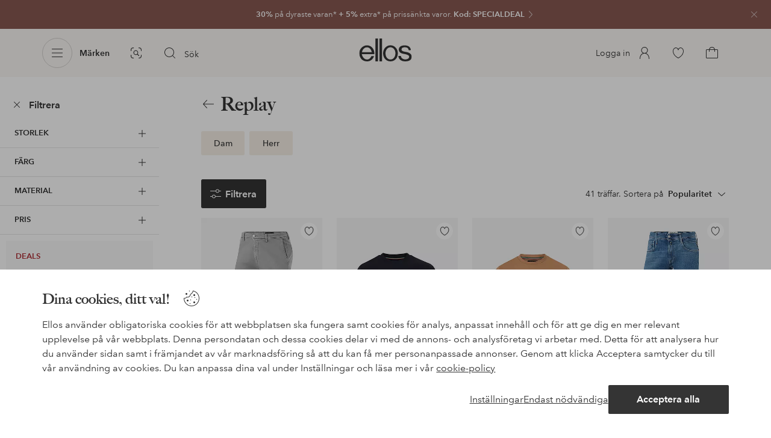

--- FILE ---
content_type: text/html; charset=utf-8
request_url: https://www.ellos.se/brand/replay
body_size: 112134
content:
<!doctype html>
<html data-n-head-ssr lang="sv" data-robot-rendered="true" data-n-head="%7B%22lang%22:%7B%22ssr%22:%22sv%22%7D,%22data-robot-rendered%22:%7B%22ssr%22:true%7D%7D">
  <head >
    <meta data-n-head="ssr" charset="utf-8"><meta data-n-head="ssr" name="viewport" content="width=device-width, initial-scale=1"><meta data-n-head="ssr" data-hid="mobile-web-app-capable" name="mobile-web-app-capable" content="yes"><meta data-n-head="ssr" data-hid="apple-mobile-web-app-capable" name="apple-mobile-web-app-capable" content="yes"><meta data-n-head="ssr" data-hid="apple-mobile-web-app-status-bar-style" name="apple-mobile-web-app-status-bar-style" content="default"><meta data-n-head="ssr" data-hid="apple-mobile-web-app-title" name="apple-mobile-web-app-title" content="ellos"><meta data-n-head="ssr" data-hid="format-detection" name="format-detection" content="telephone=no"><meta data-n-head="ssr" data-hid="theme-color" name="theme-color" content="#ffffff"><meta data-n-head="ssr" data-hid="msapplication-TileColor" name="msapplication-TileColor" content="#ffffff"><meta data-n-head="ssr" data-hid="description" name="description" content="Replay - Shoppa säsongens modeller hos Ellos till bra priser. Handla snabbt och enkelt online hos ellos.se"><title>Replay | ellos.se</title><link data-n-head="ssr" rel="apple-touch-icon" href="/icons/ios-512.png"><link data-n-head="ssr" rel="icon" type="image/svg+xml" href="/icons/favicon.svg"><link data-n-head="ssr" rel="icon" type="image/png" sizes="32x32" href="/icons/favicon-32.png"><link data-n-head="ssr" rel="icon" type="image/png" sizes="16x16" href="/icons/favicon-16.png"><link data-n-head="ssr" rel="mask-icon" href="/icons/safari-pinned-tab.svg" color="#000000"><link data-n-head="ssr" rel="apple-touch-startup-image" href="/splashscreens/iphone5_splash.png" media="(device-width: 320px) and (device-height: 568px) and (-webkit-device-pixel-ratio: 2)"><link data-n-head="ssr" rel="apple-touch-startup-image" href="/splashscreens/iphone6_splash.png" media="(device-width: 375px) and (device-height: 667px) and (-webkit-device-pixel-ratio: 2)"><link data-n-head="ssr" rel="apple-touch-startup-image" href="/splashscreens/iphoneplus_splash.png" media="(device-width: 621px) and (device-height: 1104px) and (-webkit-device-pixel-ratio: 3)"><link data-n-head="ssr" rel="apple-touch-startup-image" href="/splashscreens/iphonex_splash.png" media="(device-width: 375px) and (device-height: 812px) and (-webkit-device-pixel-ratio: 3)"><link data-n-head="ssr" rel="apple-touch-startup-image" href="/splashscreens/iphonexr_splash.png" media="(device-width: 414px) and (device-height: 896px) and (-webkit-device-pixel-ratio: 2)"><link data-n-head="ssr" rel="apple-touch-startup-image" href="/splashscreens/iphonexsmax_splash.png" media="(device-width: 414px) and (device-height: 896px) and (-webkit-device-pixel-ratio: 3)"><link data-n-head="ssr" rel="apple-touch-startup-image" href="/splashscreens/ipad_splash.png" media="(device-width: 768px) and (device-height: 1024px) and (-webkit-device-pixel-ratio: 2)"><link data-n-head="ssr" rel="apple-touch-startup-image" href="/splashscreens/ipadpro1_splash.png" media="(device-width: 834px) and (device-height: 1112px) and (-webkit-device-pixel-ratio: 2)"><link data-n-head="ssr" rel="apple-touch-startup-image" href="/splashscreens/ipadpro3_splash.png" media="(device-width: 834px) and (device-height: 1194px) and (-webkit-device-pixel-ratio: 2)"><link data-n-head="ssr" rel="apple-touch-startup-image" href="/splashscreens/ipadpro2_splash.png" media="(device-width: 1024px) and (device-height: 1366px) and (-webkit-device-pixel-ratio: 2)"><link data-n-head="ssr" rel="preload" href="/fonts/big-caslon-bold.woff2" as="font" type="font/woff2" crossorigin="true"><link data-n-head="ssr" rel="preload" href="/fonts/AvenirNextLTPro-Regular.woff2" as="font" type="font/woff2" crossorigin="true"><link data-n-head="ssr" rel="preload" href="/fonts/AvenirNextLTPro-Demi.woff2" as="font" type="font/woff2" crossorigin="true"><link data-n-head="ssr" rel="preconnect" href="https://assets.ellosgroup.com" crossorigin="true"><link data-n-head="ssr" rel="preconnect" href="https://static.ellosgroup.com" crossorigin="true"><link data-n-head="ssr" rel="preconnect" href="https://ellos.a.bigcontent.io" crossorigin="true"><link data-n-head="ssr" rel="preconnect" href="https://c1.amplience.net" crossorigin="true"><link data-n-head="ssr" rel="dns-prefetch" href="https://www.google-analytics.com"><link data-n-head="ssr" rel="dns-prefetch" href="https://adservice.google.com"><link data-n-head="ssr" rel="canonical" href="https://www.ellos.se/brand/replay"><script data-n-head="ssr" src="https://gtm.ellos.se/gtm.js?id=GTM-PXGL5Z84" async></script><script data-n-head="ssr" type="application/ld+json">{}</script><link rel="preload" href="/_nuxt/2ffdda4.js" as="script"><link rel="preload" href="/_nuxt/0a6773c.js" as="script"><link rel="preload" href="/_nuxt/5fea41f.js" as="script"><link rel="preload" href="/_nuxt/b333caf.js" as="script"><link rel="preload" href="/_nuxt/a03d038.js" as="script"><link rel="preload" href="/_nuxt/aa0c983.js" as="script"><link rel="preload" href="/_nuxt/03e6e2f.js" as="script"><link rel="preload" href="/_nuxt/d93c3b4.js" as="script"><link rel="preload" href="/_nuxt/9db4ebf.js" as="script"><link rel="preload" href="/_nuxt/3f87a2d.js" as="script"><link rel="preload" href="/_nuxt/e3656b4.js" as="script"><link rel="preload" href="/_nuxt/f279977.js" as="script"><link rel="preload" href="/_nuxt/d0e30c2.js" as="script"><style data-vue-ssr-id="3ad1b452:0 685ef19c:0 697d6f98:0 269efe17:0 5ef25ab8:0 09706a6c:0 5e81a75b:0 287358a8:0 5c09c8fe:0 693c14c0:0 7e32878f:0 045caef8:0 dfa95bda:0 95a5ae00:0 22cb249d:0 cb479f5e:0 1e7f9588:0 0a5eb84d:0 aeb11440:0 7656abf7:0 419c0a75:0 4eedbf5c:0 4422d8be:0 62b96f50:0 4d265545:0 de07bcb8:0 048cd149:0 51882cfb:0 e9c7acce:0 0f45e23a:0 1a5d4155:0 0f0f83c2:0 8db677b6:0 ee429c80:0 4e4c58b4:0 b070a8f2:0 7694e54a:0 b11153e6:0 e5871d96:0 2350bbcc:0 60af345c:0 057edd84:0 4029eb26:0 47384f18:0 086a18e4:0 cf8e1642:0 ddf21e56:0 fa49dde4:0 372c0d10:0 440d09cb:0">html{line-height:1.15;-ms-text-size-adjust:100%;-webkit-text-size-adjust:100%}body{margin:0}h1{font-size:2em;margin:.67em 0}main{display:block}hr{box-sizing:initial;height:0;overflow:visible}pre{font-family:monospace,monospace;font-size:1em}a{background-color:initial;-webkit-text-decoration-skip:objects}abbr[title]{border-bottom:none;text-decoration:underline;-webkit-text-decoration:underline dotted;text-decoration:underline dotted}b,strong{font-weight:bolder}code,kbd,samp{font-family:monospace,monospace;font-size:1em}small{font-size:80%}sub,sup{font-size:75%;line-height:0;position:relative;vertical-align:initial}sub{bottom:-.25em}sup{top:-.5em}svg:not(:root){overflow:hidden}button,input,optgroup,select,textarea{font-family:sans-serif;font-size:100%;line-height:1.15;margin:0}button,input{overflow:visible}button,select{text-transform:none}[type=reset],[type=submit],button{-webkit-appearance:button}[type=button]::-moz-focus-inner,[type=reset]::-moz-focus-inner,[type=submit]::-moz-focus-inner,button::-moz-focus-inner{border-style:none;padding:0}fieldset{padding:.35em .75em .625em}legend{box-sizing:border-box;color:inherit;display:table;max-width:100%;padding:0;white-space:normal}progress{vertical-align:initial}textarea{overflow:auto}[type=checkbox],[type=radio]{box-sizing:border-box;padding:0}[type=number]::-webkit-inner-spin-button,[type=number]::-webkit-outer-spin-button{height:auto}[type=search]{-webkit-appearance:textfield;outline-offset:-2px}[type=search]::-webkit-search-cancel-button,[type=search]::-webkit-search-decoration{-webkit-appearance:none}::-webkit-file-upload-button{-webkit-appearance:button;font:inherit}details,menu{display:block}summary{display:list-item}[hidden],template{display:none}:root{font-size:1rem;--outline-offset:0.125rem}body,html{height:100%;width:100%}*{box-sizing:border-box}:after,:before{box-sizing:inherit}body{background-color:#fff;color:#343434;font-family:AvenirNextLTPro,Tahoma,sans;font-feature-settings:"lnum";font-variant-numeric:lining-nums;line-height:1.5;-moz-osx-font-smoothing:grayscale;-webkit-font-smoothing:antialiased;align-content:start;display:grid;grid-template-columns:100%;overflow-x:hidden}body>*{-ms-overflow-style:-ms-autohiding-scrollbar}*{color:inherit}@media (max-width:74.9375rem){html.overlay{min-height:100%;overflow:hidden}html.overlay body{height:calc(100vh + var(--overlay-offset));min-height:100vh;min-height:-webkit-fill-available;overflow-y:hidden;position:fixed;top:calc(var(--overlay-offset)*-1);z-index:0}}@media (min-width:75em){html.overlay body{height:calc(100vh + var(--overlay-offset));overflow-y:hidden;position:fixed;top:calc(var(--overlay-offset)*-1)}}#__layout,#__nuxt{height:100%}.site-wrapper{display:grid;grid-template-areas:"preheader" "header" "nav" "main" "trustpilot" "footer";grid-template-columns:100%;grid-template-rows:auto auto auto 1fr auto auto;height:100%}.site-wrapper .pre-header{grid-area:preheader}.site-wrapper .header-site{grid-area:header}.site-wrapper .navigation-drawer{grid-area:nav}.site-wrapper main{grid-area:main}.site-wrapper .trustpilot{grid-area:trustpilot}.site-wrapper .footer-site{grid-area:footer}img{vertical-align:middle}svg{fill:currentColor}.ui-icon-16{height:1rem;width:1rem}.ui-icon-20{height:1.25rem;width:1.25rem}.ui-icon-24{height:1.5rem;width:1.5rem}.ui-icon-32{height:2rem;width:2rem}.ui-icon-38{height:2.375rem;width:2.375rem}.ui-icon-solid{box-sizing:initial;padding:.5rem}[class*=ui-flag]{border-radius:1rem}.wrap{margin:0 1rem;position:relative}a{color:currentColor;-webkit-text-decoration:none;text-decoration:none}[class*=userInput-]:not(.userInput-keyboard) [tabindex],[class*=userInput-]:not(.userInput-keyboard) a,[class*=userInput-]:not(.userInput-keyboard) button,[class*=userInput-]:not(.userInput-keyboard) input,[class*=userInput-]:not(.userInput-keyboard) textarea{outline:none;-webkit-tap-highlight-color:rgba(0,0,0,0)}[tabindex]:focus-visible,a:focus-visible,button:focus-visible,input:focus-visible,textarea:focus-visible{outline:revert;outline-offset:var(--outline-offset)}[role=link]{cursor:pointer}.site-wrapper.ab-test-79{grid-template-areas:"header" "preheader" "nav" "main" "trustpilot" "footer"}[role=link].icon-only .icon-label,a.icon-only .icon-label,button.icon-only .icon-label{border:0;clip:rect(0 0 0 0);height:1px;margin:-1px;overflow:hidden;padding:0;position:absolute;width:1px}button,input,textarea{color:inherit;font-family:inherit;font-weight:inherit}button{cursor:pointer;font-feature-settings:"lnum";font-variant-numeric:lining-nums}.form-control{margin-bottom:1.5rem}.form-label{color:#343434;font-size:.875rem;font-weight:600;margin-bottom:1rem;text-transform:uppercase}.form-textarea{font-size:.875rem}.form-select,.form-textarea{border:1px solid #bebebe;padding:.75rem}.form-select{background-color:initial}.form-footnote{color:#767676;font-size:.875rem;line-height:1.5;margin:1rem 0 0}.form--overlay{align-content:flex-start;align-items:stretch;display:flex;flex-direction:column;font-size:.875rem;justify-content:flex-start;padding:1rem 1.5rem 1.5rem;position:relative}.form--overlay .form-select,.form--overlay [class*=cta-],.form--overlay [class*=tag-]{width:100%}.form--overlay .form-label{display:inline-block;font-size:1rem;text-transform:none}.form--overlay .form-footnote{font-size:.75rem}.form--overlay .form-select{font-weight:600;height:3rem}.form--overlay .form-textarea{min-height:6rem}.form--overlay .form-control{margin-bottom:1rem}.form--overlay .loading-dots-animation{position:absolute}[class^=tt-],h1,h2,h3,h4,h5,h6{font-size:1.5rem;line-height:1.2;margin:0}b,strong{font-weight:600}[class*=edito] a{color:#34343452;-webkit-text-decoration:underline;text-decoration:underline}[class*=edito] a[href]{color:currentColor;transition:color .25s cubic-bezier(.215,.61,.355,1)}.userInput-keyboard [class*=edito] a:focus,.userInput-mouse [class*=edito] a:hover,.userInput-touch [class*=edito] a:active{-webkit-text-decoration:none;text-decoration:none}.userInput-keyboard .edito-variant-1 a[href]:focus,.userInput-mouse .edito-variant-1 a[href]:hover,.userInput-touch .edito-variant-1 a[href]:active{color:#343434a3}.userInput-keyboard .edito-variant-2 a[href]:focus,.userInput-mouse .edito-variant-2 a[href]:hover,.userInput-touch .edito-variant-2 a[href]:active{color:#474747}.userInput-keyboard .edito-variant-3 a[href]:focus,.userInput-mouse .edito-variant-3 a[href]:hover,.userInput-touch .edito-variant-3 a[href]:active{color:#ffffffa3}@media (min-width:36em){[class^=tt-],h1,h2,h3,h4,h5,h6{font-size:1.75rem}}@media (min-width:62em){.wrap{margin:0 auto;width:89.0625%}[class^=tt-],h1,h2,h3,h4,h5,h6{font-size:2rem}}@media (min-width:75em){.wrap{width:89%}[class^=tt-],h1,h2,h3,h4,h5,h6{font-size:2.25rem}}@media (min-width:100em){.wrap{max-width:100rem;width:88.5%}[class^=tt-],h1,h2,h3,h4,h5,h6{font-size:2.5rem}}@font-face{font-display:swap;font-family:BigCaslon;font-style:normal;font-weight:700;src:url(/fonts/big-caslon-bold.woff2) format("woff2"),url(/fonts/big-caslon-bold.woff) format("woff")}@font-face{font-display:swap;font-family:AvenirNextLTPro;font-style:normal;src:url(/fonts/AvenirNextLTPro-Regular.woff2) format("woff2"),url(/fonts/AvenirNextLTPro-Regular.woff) format("woff")}@font-face{font-display:swap;font-family:AvenirNextLTPro;font-style:normal;font-weight:500;src:url(/fonts/AvenirNextLTPro-Medium.woff2) format("woff2"),url(/fonts/AvenirNextLTPro-Medium.woff) format("woff")}@font-face{font-display:swap;font-family:AvenirNextLTPro;font-style:normal;font-weight:600;src:url(/fonts/AvenirNextLTPro-Demi.woff2) format("woff2"),url(/fonts/AvenirNextLTPro-Demi.woff) format("woff")}
.vue-advanced-cropper{direction:ltr;max-height:100%;max-width:100%;position:relative;text-align:center;-webkit-user-select:none;user-select:none}.vue-advanced-cropper__stretcher{max-height:100%;max-width:100%;pointer-events:none;position:relative}.vue-advanced-cropper__image{max-width:none!important;position:absolute;transform-origin:center;-webkit-user-select:none;user-select:none}.vue-advanced-cropper__background,.vue-advanced-cropper__foreground{background:#000;left:50%;opacity:1;position:absolute;top:50%;transform:translate(-50%,-50%)}.vue-advanced-cropper__foreground{opacity:.5}.vue-advanced-cropper__boundaries{left:50%;opacity:1;position:absolute;top:50%;transform:translate(-50%,-50%)}.vue-advanced-cropper__cropper-wrapper{height:100%;width:100%}.vue-advanced-cropper__image-wrapper{height:100%;overflow:hidden;position:absolute;width:100%}.vue-advanced-cropper__stencil-wrapper{position:absolute}.vue-simple-handler{background:#fff;display:block;height:10px;width:10px}.vue-rectangle-stencil{box-sizing:border-box}.vue-rectangle-stencil,.vue-rectangle-stencil__preview{height:100%;position:absolute;width:100%}.vue-rectangle-stencil--movable{cursor:move}.vue-circle-stencil{box-sizing:initial;cursor:move;height:100%;position:absolute;width:100%}.vue-circle-stencil__preview{border-radius:50%;height:100%;position:absolute;width:100%}.vue-circle-stencil--movable{cursor:move}.vue-simple-line{background:0 0;border:0 solid #ffffff4d;transition:border .5s}.vue-simple-line--north,.vue-simple-line--south{height:0;width:100%}.vue-simple-line--east,.vue-simple-line--west{height:100%;width:0}.vue-simple-line--east{border-right-width:1px}.vue-simple-line--west{border-left-width:1px}.vue-simple-line--south{border-bottom-width:1px}.vue-simple-line--north{border-top-width:1px}.vue-simple-line--hover{border-color:#fff;opacity:1}.vue-bounding-box{height:100%;position:relative;width:100%}.vue-bounding-box__handler{position:absolute}.vue-bounding-box__handler--west-north{left:0;top:0}.vue-bounding-box__handler--north{left:50%;top:0}.vue-bounding-box__handler--east-north{left:100%;top:0}.vue-bounding-box__handler--east{left:100%;top:50%}.vue-bounding-box__handler--east-south{left:100%;top:100%}.vue-bounding-box__handler--south{left:50%;top:100%}.vue-bounding-box__handler--west-south{left:0;top:100%}.vue-bounding-box__handler--west{left:0;top:50%}.vue-handler-wrapper{height:30px;position:absolute;transform:translate(-50%,-50%);width:30px}.vue-handler-wrapper__draggable{align-items:center;display:flex;height:100%;justify-content:center;width:100%}.vue-handler-wrapper--west-north{cursor:nw-resize}.vue-handler-wrapper--north{cursor:n-resize}.vue-handler-wrapper--east-north{cursor:ne-resize}.vue-handler-wrapper--east{cursor:e-resize}.vue-handler-wrapper--east-south{cursor:se-resize}.vue-handler-wrapper--south{cursor:s-resize}.vue-handler-wrapper--west-south{cursor:sw-resize}.vue-handler-wrapper--west{cursor:w-resize}.vue-handler-wrapper--disabled{cursor:auto}.vue-line-wrapper{align-items:center;background:0 0;display:flex;justify-content:center;position:absolute}.vue-line-wrapper--north,.vue-line-wrapper--south{height:12px;left:0;transform:translateY(-50%);width:100%}.vue-line-wrapper--north{cursor:n-resize;top:0}.vue-line-wrapper--south{cursor:s-resize;top:100%}.vue-line-wrapper--east,.vue-line-wrapper--west{height:100%;top:0;transform:translateX(-50%);width:12px}.vue-line-wrapper--east{cursor:e-resize;left:100%}.vue-line-wrapper--west{cursor:w-resize;left:0}.vue-line-wrapper--disabled{cursor:auto}.vue-draggable-area{position:relative}.vue-preview-result{box-sizing:border-box;height:100%;overflow:hidden;position:absolute;width:100%}.vue-preview-result__wrapper{position:absolute}.vue-preview-result__image{max-width:none!important;pointer-events:none;position:relative;transform-origin:center;-webkit-user-select:none;user-select:none}.vue-preview{box-sizing:border-box;overflow:hidden;position:relative}.vue-preview--fill,.vue-preview__wrapper{height:100%;position:absolute;width:100%}.vue-preview__image{max-width:none!important;pointer-events:none;position:absolute;transform-origin:center;-webkit-user-select:none;user-select:none}
.nuxt-progress{background-color:#dec5b8;height:2px;left:0;opacity:1;position:fixed;right:0;top:0;transition:width .1s,opacity .4s;width:0;z-index:999999}.nuxt-progress.nuxt-progress-notransition{transition:none}.nuxt-progress-failed{background-color:red}
iframe[style="width: 1px; height: 1px; border: none;"]{display:none}#chatframe{transition:opacity .3s ease-in-out}html.overlay #chatframe{opacity:0}.ab_T32b .navigation-level-1>ul>li>.item-all{display:none!important}.abToggleChatbot #chatframe,.abToggleChatbot .chatbot-badge{display:none}
.skip-link-wrapper{left:.75rem;pointer-events:none;position:absolute;top:.75rem;z-index:100}.skip-link{display:flex;transform:translateY(-200%);transition:transform .3s cubic-bezier(.455,.03,.515,.955)}.userInput-keyboard .skip-link:focus,.userInput-mouse .skip-link:hover,.userInput-touch .skip-link:active{transform:translateY(0)}
.cta{--cta-border-radius:2px;--cta-font-weight:600;--cta-font-size:1rem;--cta-padding:0.75rem;--cta-text-padding:0.25rem;--cta-icon-padding:0.25rem;--cta-border:var(--cta-background)}.cta.size-s,.cta.size-xs{--cta-font-size:0.8125rem;--cta-padding:0.5rem;--cta-icon-size:1rem}.cta.size-m{--cta-font-size:0.875rem;--cta-icon-size:1.25rem}.cta.size-l,.cta.size-xl{--cta-font-size:1rem}.cta{--cta-icon-size:1.5rem;--cta-default-transition:background-color 0.25s cubic-bezier(0.215,0.61,0.355,1),border-color 0.25s cubic-bezier(0.215,0.61,0.355,1),color 0.25s cubic-bezier(0.215,0.61,0.355,1);align-items:center;-webkit-appearance:none;appearance:none;background-clip:padding-box;background-color:var(--cta-background);border-color:var(--cta-border);border-radius:var(--cta-border-radius);border-style:solid;border-width:var(--cta-border-width);color:var(--cta-color);cursor:pointer;display:inline-flex;font-size:var(--cta-font-size);font-weight:var(--cta-font-weight);margin:0;min-height:var(--cta-min-height);min-width:var(--cta-min-width);outline:none;padding:0 calc(var(--cta-padding) - var(--cta-border-width));position:relative;transition:var(--cta-default-transition)}a.cta{-webkit-text-decoration:none;text-decoration:none}.cta svg{height:var(--cta-icon-size);width:var(--cta-icon-size)}.cta:disabled,.cta[aria-busy]{cursor:default;pointer-events:none}.cta.icon-only{--cta-padding:0}.cta.icon-only .icon-label{border:0;clip:rect(0 0 0 0);height:1px;margin:-1px;overflow:hidden;padding:0;position:absolute;width:1px}.cta.icon-only .icon-label+span{margin:0 .4375rem}.cta.icon-only svg{margin:0}.cta:not(.icon-only) .contents>span:first-child{padding-left:var(--cta-text-padding)}.cta:not(.icon-only) .contents>span:last-child{padding-right:var(--cta-text-padding)}.cta:not(.icon-only) svg:first-child{margin-right:var(--cta-icon-padding)}.cta:not(.icon-only) svg:last-child{margin-left:var(--cta-icon-padding)}.cta.loading .contents{opacity:0;transition-delay:0s}.cta.loading .loading-dots{color:inherit}.cta.rounded{border-radius:100%}.cta.transparent{background-color:initial;border-width:0;color:inherit}.cta.size-xs{--cta-min-height:1.75rem;--cta-min-width:3.625rem}.cta.size-xs.icon-only{--cta-min-width:1.75rem}.cta.size-s{--cta-min-height:2rem;--cta-min-width:4rem}.cta.size-s.icon-only{--cta-min-width:2rem}.cta.size-m{--cta-min-height:2.5rem;--cta-min-width:4.5rem}.cta.size-m.icon-only{--cta-min-width:2.5rem}.cta.size-l{--cta-min-height:3rem;--cta-min-width:4.875rem}.cta.size-l.icon-only{--cta-min-width:3rem}.cta.size-xl{--cta-min-height:3.5rem;--cta-min-width:5rem}.cta.size-xl.icon-only{--cta-min-width:3.5rem}.userInput-mouse .cta:not(.cta-static):not(:disabled):not(.transparent):hover,.userInput-mouse .cta[aria-busy]:not(:disabled):not(.transparent):not(.cta-static){background-color:var(--cta-background--hover,var(--cta-background));border-color:var(--cta-border--hover,var(--cta-border));color:var(--cta-color--hover,var(--cta-color))}.userInput-keyboard .cta:not(.cta-static):focus,.userInput-keyboard .cta[aria-busy]:not(.cta-static){background-color:var(--cta-background--focus,var(--cta-background--hover,var(--cta-background)));border-color:var(--cta-border--focus,var(--cta-border--hover,var(--cta-border)));color:var(--cta-color--focus,var(--cta-color--hover,var(--cta-color)))}.userInput-keyboard .cta:not(.cta-static):active,.userInput-mouse .cta:not(.cta-static):not(:disabled):not(.transparent):active,.userInput-touch .cta:not(.cta-static):active,.userInput-touch .cta[aria-busy]:not(.cta-static){background-color:var(--cta-background--active,var(--cta-background--hover,var(--cta-background)));border-color:var(--cta-border--active,var(--cta-border--hover,var(--cta-border)));color:var(--cta-color--active,var(--cta-color--hover,var(--cta-color)))}.cta .contents{align-items:center;display:flex;flex-wrap:wrap;justify-content:center;opacity:1;text-align:center;transition:opacity .25s cubic-bezier(.25,.46,.45,.94) .1s;width:100%}.cta .contents .sub-label{position:absolute;top:50%;transform:translateY(-50%);transition:font-size .3s ease,top .3s ease}.cta .contents .sub-label.move{font-size:.6875rem;top:1rem}
.cta.type-solid{--cta-border-width:1px}.cta.type-solid.variant-1,.cta.type-solid.variant-primary{--cta-background:#343434;--cta-background--hover:#343434cc;--cta-background--active:#343434a3;--cta-border--hover:var(--cta-background--hover);--cta-color:#fff}.cta.type-solid.variant-secondary{--cta-background:#f5efe6;--cta-background--hover:#e8daca;--cta-background--active:#dbc6ad;--cta-border--hover:var(--cta-background--hover);--cta-border--focus:#a26559;--cta-border--active:var(--cta-background--active);--cta-color:#343434}.cta.type-solid.variant-2,.cta.type-solid.variant-charcoal{--cta-background:#474747;--cta-background--hover:#474747a3;--cta-background--focus:#343434a3;--cta-background--active:#34343452;--cta-border--hover:var(--cta-background--hover);--cta-border--focus:#767676;--cta-border--active:var(--cta-background--active);--cta-color:#bebebe;--cta-color--hover:#fff}.cta.type-solid.variant-3,.cta.type-solid.variant-grey,.cta.type-solid.variant-my-pages-secondary{--cta-background:#e5e5e5;--cta-background--hover:#bebebe;--cta-background--active:#767676;--cta-border--hover:var(--cta-background--hover);--cta-border--focus:#767676;--cta-border--active:var(--cta-background--active);--cta-color:#767676;--cta-color--hover:#343434}.cta.type-solid.variant-4,.cta.type-solid.variant-white{--cta-background:#fff;--cta-background--hover:#ffffffa3;--cta-background--active:#ffffff52;--cta-border--hover:var(--cta-background--hover);--cta-border--focus:#fff;--cta-border--active:var(--cta-background--active);--cta-color:#343434;--cta-color--hover:#343434}.cta.type-solid.variant-4:disabled,.cta.type-solid.variant-white:disabled{--cta-background:#ffffff3d;--cta-color:#3434347a}.cta.type-solid.variant-5{--cta-background:#343434cc;--cta-background--hover:#343434;--cta-border--hover:var(--cta-background--hover);--cta-border--focus:#fff;--cta-border--active:var(--cta-background--active);--cta-color:#fff}.cta.type-solid.variant-5:disabled{--cta-background:#ffffff3d;--cta-color:#ffffff7a}.cta.type-solid.variant-my-pages-primary{--cta-background:#3f7d5f;--cta-background--hover:#386650;--cta-background--active:#2d5240;--cta-border--hover:var(--cta-background--hover);--cta-border--focus:#343434;--cta-border--active:var(--cta-background--active);--cta-color:#fff}.cta.type-solid:disabled{--cta-background:#e5e5e5;--cta-color:#bebebe}.cta.type-solid.variant-elpy-primary{--cta-background:#5738bf;--cta-background--hover:#765bcf;--cta-background--active:#452c98;--cta-border--focus:#765bcf;--cta-color:#fff;--cta-border-radius:8px}.cta.type-solid.variant-elpy-secondary{--cta-background:#ededfe;--cta-background--hover:#d5d5fd;--cta-background--active:#a5a5fa;--cta-border--focus:#a5a5fa;--cta-color:#5738bf;--cta-border-radius:8px}
.pre-header{--outline-offset:-0.3125rem;color:#fff;display:block;font-size:.8125rem;line-height:1.230769230769231;overflow:hidden;position:relative}.pre-header.v-leave-active{transition:height .3s ease}.pre-header.v-leave-to{height:0!important}.pre-header .ui-chevron{box-sizing:initial;flex-shrink:0;margin-right:-.75rem;opacity:.64;padding-left:.25rem;transition:transform .3s ease}.pre-header .ui-elpy{height:1.375rem;transform:scale(.9);width:3rem}.pre-header p{margin:0}.pre-header .pre-header-close{background-color:initial;border-color:#0000;border-radius:50%;color:#ffffffa3;margin-right:.75rem;padding:0;position:absolute;right:0;top:1.5rem;transform:translateY(-50%)}.userInput-keyboard .pre-header .pre-header-close:focus:not(.cta-static),.userInput-mouse .pre-header .pre-header-close:hover:not(.cta-static),.userInput-touch .pre-header .pre-header-close:active:not(.cta-static){background-color:#ffffff29;border-color:#0000;color:#fff}.pre-header .pre-header-close svg{height:1.5rem;width:1.5rem}.pre-header-entry{display:block}.userInput-keyboard .pre-header-entry:focus .ui-chevron,.userInput-mouse .pre-header-entry:hover .ui-chevron,.userInput-touch .pre-header-entry:active .ui-chevron{transform:translateX(.25rem)}.pre-header-wrapper{align-items:center;display:flex;height:3rem;justify-content:center}.pre-header-icon{flex-grow:0;flex-shrink:0;margin-right:.5rem}.pre-header-text{flex-shrink:1;overflow:hidden;text-overflow:ellipsis}.pre-header-text span{overflow:hidden;text-overflow:ellipsis;white-space:nowrap}@media (min-width:62em){.pre-heade.v-leave{height:3rem}.pre-header-wrapper{justify-content:center}.pre-header-code{display:inline;padding-left:.25rem}}.pre-header.has-multiple .pre-header-wrapper{height:2.5rem}.pre-header.has-multiple .pre-header-close{top:1.25rem}.pre-header .pre-header-wrapper{margin:0 3rem}.pre-header .pre-header-wrapper .ui-chevron{display:none}.pre-header-text{text-align:center}@supports (-webkit-line-clamp:2){.pre-header-text:not(.has-code) span{display:-webkit-box;white-space:normal;-webkit-line-clamp:2;-webkit-box-orient:vertical}}.pre-header-text.has-code span{display:block;text-align:center}@media (min-width:62em){.pre-header.has-multiple{display:flex}.pre-header.has-multiple .pre-header-entry{width:50%}.pre-header.has-multiple .pre-header-wrapper{height:3rem}.pre-header.has-multiple:last-child .pre-header-wrapper{padding-right:2rem}.pre-header.has-multiple:last-child .pre-header-close{display:flex}.pre-header.has-multiple .pre-header-close{top:1.5rem}.pre-header .pre-header-wrapper{height:3rem}.pre-header .pre-header-wrapper .ui-chevron{display:inherit}.pre-header-text{padding-right:0}.pre-header-text.has-code span{display:inline}}
.lottie-icon svg{width:auto!important}.lottie-icon path{fill:currentColor}.lottie-icon path[stroke]{stroke:currentColor}.lottie-size-m{height:2rem}.lottie-size-m:empty{width:2rem}.lottie-size-s{height:1.5rem}.lottie-size-s:empty{width:1.5rem}
[class*=cta-],[class*=tag-]{align-items:center;background-clip:padding-box;border-radius:2px;border-style:solid;border-width:1px;cursor:pointer;display:inline-flex;font-weight:600;justify-content:center;line-height:1.2;padding:.25rem .9375rem;text-align:center;-webkit-text-decoration:none;text-decoration:none;transition:background-color .25s cubic-bezier(.215,.61,.355,1),border-color .25s cubic-bezier(.215,.61,.355,1),color .25s cubic-bezier(.215,.61,.355,1)}[class*=cta-]:disabled,[class*=tag-]:disabled{cursor:default}[class*=cta-] [class*=bubble-count],[class*=cta-] svg,[class*=tag-] [class*=bubble-count],[class*=tag-] svg{flex-shrink:0}[class*=cta-] [class*=bubble-count]:first-child,[class*=cta-] svg:first-child,[class*=tag-] [class*=bubble-count]:first-child,[class*=tag-] svg:first-child{transform:translateX(-.25rem)}[class*=cta-] [class*=bubble-count]:last-child,[class*=cta-] svg:last-child,[class*=tag-] [class*=bubble-count]:last-child,[class*=tag-] svg:last-child{transform:translateX(.25rem)}[class*=cta-] span,[class*=tag-] span{letter-spacing:1.5}[class*=cta-].icon-only,[class*=tag-].icon-only{min-width:0;padding-left:0;padding-right:0}[class*=cta-].icon-only svg,[class*=tag-].icon-only svg{transform:none}
[class*=cta-solid-my-pages-s],[class*=cta-solid-primary-s],[class*=cta-solid-secondary-s],[class*=cta-solid-variant-1-s],[class*=cta-solid-variant-2-s],[class*=cta-solid-variant-3-s],[class*=cta-solid-variant-4-s],[class*=cta-solid-variant-5-s]{font-size:.8125rem;min-height:2rem;min-width:4rem;padding-left:.6875rem;padding-right:.6875rem}[class*=cta-solid-my-pages-s] svg,[class*=cta-solid-primary-s] svg,[class*=cta-solid-secondary-s] svg,[class*=cta-solid-variant-1-s] svg,[class*=cta-solid-variant-2-s] svg,[class*=cta-solid-variant-3-s] svg,[class*=cta-solid-variant-4-s] svg,[class*=cta-solid-variant-5-s] svg{height:1rem;width:1rem}[class*=cta-solid-my-pages-s].icon-only,[class*=cta-solid-primary-s].icon-only,[class*=cta-solid-secondary-s].icon-only,[class*=cta-solid-variant-1-s].icon-only,[class*=cta-solid-variant-2-s].icon-only,[class*=cta-solid-variant-3-s].icon-only,[class*=cta-solid-variant-4-s].icon-only,[class*=cta-solid-variant-5-s].icon-only{width:2rem}[class*=cta-solid-my-pages-m],[class*=cta-solid-primary-m],[class*=cta-solid-secondary-m],[class*=cta-solid-variant-1-m],[class*=cta-solid-variant-2-m],[class*=cta-solid-variant-3-m],[class*=cta-solid-variant-4-m],[class*=cta-solid-variant-5-m]{font-size:.875rem;height:2.5rem;min-width:4.5rem}[class*=cta-solid-my-pages-m] svg,[class*=cta-solid-primary-m] svg,[class*=cta-solid-secondary-m] svg,[class*=cta-solid-variant-1-m] svg,[class*=cta-solid-variant-2-m] svg,[class*=cta-solid-variant-3-m] svg,[class*=cta-solid-variant-4-m] svg,[class*=cta-solid-variant-5-m] svg{height:1.25rem;width:1.25rem}[class*=cta-solid-my-pages-m].icon-only,[class*=cta-solid-primary-m].icon-only,[class*=cta-solid-secondary-m].icon-only,[class*=cta-solid-variant-1-m].icon-only,[class*=cta-solid-variant-2-m].icon-only,[class*=cta-solid-variant-3-m].icon-only,[class*=cta-solid-variant-4-m].icon-only,[class*=cta-solid-variant-5-m].icon-only{width:2.5rem}[class*=cta-solid-my-pages-l],[class*=cta-solid-primary-l],[class*=cta-solid-secondary-l],[class*=cta-solid-variant-1-l],[class*=cta-solid-variant-2-l],[class*=cta-solid-variant-3-l],[class*=cta-solid-variant-4-l],[class*=cta-solid-variant-5-l]{font-size:1rem;height:3rem;min-width:5rem}[class*=cta-solid-my-pages-l] svg,[class*=cta-solid-primary-l] svg,[class*=cta-solid-secondary-l] svg,[class*=cta-solid-variant-1-l] svg,[class*=cta-solid-variant-2-l] svg,[class*=cta-solid-variant-3-l] svg,[class*=cta-solid-variant-4-l] svg,[class*=cta-solid-variant-5-l] svg{height:1.5rem;width:1.5rem}[class*=cta-solid-my-pages-l].icon-only,[class*=cta-solid-primary-l].icon-only,[class*=cta-solid-secondary-l].icon-only,[class*=cta-solid-variant-1-l].icon-only,[class*=cta-solid-variant-2-l].icon-only,[class*=cta-solid-variant-3-l].icon-only,[class*=cta-solid-variant-4-l].icon-only,[class*=cta-solid-variant-5-l].icon-only{width:3rem}[class*=cta-solid-my-pages-xl],[class*=cta-solid-primary-xl],[class*=cta-solid-secondary-xl],[class*=cta-solid-variant-1-xl],[class*=cta-solid-variant-2-xl],[class*=cta-solid-variant-3-xl],[class*=cta-solid-variant-4-xl],[class*=cta-solid-variant-5-xl]{font-size:1rem;height:3.5rem;min-width:5.5rem}[class*=cta-solid-my-pages-xl] svg,[class*=cta-solid-primary-xl] svg,[class*=cta-solid-secondary-xl] svg,[class*=cta-solid-variant-1-xl] svg,[class*=cta-solid-variant-2-xl] svg,[class*=cta-solid-variant-3-xl] svg,[class*=cta-solid-variant-4-xl] svg,[class*=cta-solid-variant-5-xl] svg{height:1.5rem;width:1.5rem}[class*=cta-solid-my-pages-xl].icon-only,[class*=cta-solid-primary-xl].icon-only,[class*=cta-solid-secondary-xl].icon-only,[class*=cta-solid-variant-1-xl].icon-only,[class*=cta-solid-variant-2-xl].icon-only,[class*=cta-solid-variant-3-xl].icon-only,[class*=cta-solid-variant-4-xl].icon-only,[class*=cta-solid-variant-5-xl].icon-only{width:3.5rem}[class*=cta-solid-my-pages-2xl],[class*=cta-solid-primary-2xl],[class*=cta-solid-secondary-2xl],[class*=cta-solid-variant-1-2xl],[class*=cta-solid-variant-2-2xl],[class*=cta-solid-variant-3-2xl],[class*=cta-solid-variant-4-2xl],[class*=cta-solid-variant-5-2xl]{font-size:1.125rem;height:4rem;min-width:6rem}[class*=cta-solid-primary]{background-color:#343434;border-color:#343434;color:#fff}.userInput-keyboard [class*=cta-solid-primary]:not(.cta-static):focus,.userInput-mouse [class*=cta-solid-primary]:not(.cta-static):hover{background-color:#343434cc;border-color:#343434cc}.userInput-keyboard [class*=cta-solid-primary]:not(.cta-static):active,.userInput-mouse [class*=cta-solid-primary]:not(.cta-static):active,.userInput-touch [class*=cta-solid-primary]:not(.cta-static):active{background-color:#343434a3;border-color:#343434a3}.userInput-keyboard [class*=cta-solid-primary]:not(.cta-static):disabled:focus,.userInput-mouse [class*=cta-solid-primary]:not(.cta-static):disabled:hover,.userInput-touch [class*=cta-solid-primary]:not(.cta-static):disabled:active,[class*=cta-solid-primary]:disabled:not(.slider-controller){background-color:#e5e5e5;border-color:#e5e5e5;color:#bebebe}[class*=cta-solid-secondary]{background-color:#f5efe6;border-color:#f5efe6;color:#343434}.userInput-mouse [class*=cta-solid-secondary]:not(.cta-static):hover{background-color:#e8daca;border-color:#e8daca;color:#343434}.userInput-keyboard [class*=cta-solid-secondary]:not(.cta-static):focus{background-color:#e8daca;border-color:#a26559;color:$text-secondary-focus}.userInput-keyboard [class*=cta-solid-secondary]:not(.cta-static):active,.userInput-mouse [class*=cta-solid-secondary]:not(.cta-static):active,.userInput-touch [class*=cta-solid-secondary]:not(.cta-static):active{background-color:#dbc6ad;border-color:#dbc6ad;color:#343434}.userInput-keyboard [class*=cta-solid-secondary]:not(.cta-static):disabled:focus,.userInput-mouse [class*=cta-solid-secondary]:not(.cta-static):disabled:hover,.userInput-touch [class*=cta-solid-secondary]:not(.cta-static):disabled:active,[class*=cta-solid-secondary]:disabled:not(.slider-controller){background-color:#e5e5e5;border-color:#e5e5e5;color:#bebebe}[class*=cta-solid-my-pages]{background-color:#3f7d5f;border-color:#3f7d5f;color:#fff}.userInput-mouse [class*=cta-solid-my-pages]:not(.cta-static):hover{background-color:#386650;border-color:#386650;color:#fff}.userInput-keyboard [class*=cta-solid-my-pages]:not(.cta-static):focus{background-color:#386650;border-color:#343434;color:$text-my-pages-focus}.userInput-keyboard [class*=cta-solid-my-pages]:not(.cta-static):active,.userInput-mouse [class*=cta-solid-my-pages]:not(.cta-static):active,.userInput-touch [class*=cta-solid-my-pages]:not(.cta-static):active{background-color:#2d5240;border-color:#2d5240;color:#fff}.userInput-keyboard [class*=cta-solid-my-pages]:not(.cta-static):disabled:focus,.userInput-mouse [class*=cta-solid-my-pages]:not(.cta-static):disabled:hover,.userInput-touch [class*=cta-solid-my-pages]:not(.cta-static):disabled:active,[class*=cta-solid-my-pages]:disabled:not(.slider-controller){background-color:#e5e5e5;border-color:#e5e5e5;color:#bebebe}[class*=cta-solid-variant-1]{background-color:#343434;border-color:#343434;color:#fff}.userInput-mouse [class*=cta-solid-variant-1]:not(.cta-static):hover{background-color:#343434cc;border-color:#343434cc;color:#fff}.userInput-keyboard [class*=cta-solid-variant-1]:not(.cta-static):focus{background-color:#343434cc;border-color:#343434;color:$text-variant-1-focus}.userInput-keyboard [class*=cta-solid-variant-1]:not(.cta-static):active,.userInput-mouse [class*=cta-solid-variant-1]:not(.cta-static):active,.userInput-touch [class*=cta-solid-variant-1]:not(.cta-static):active{background-color:#343434a3;border-color:#343434a3;color:#fff}.userInput-keyboard [class*=cta-solid-variant-1]:not(.cta-static):disabled:focus,.userInput-mouse [class*=cta-solid-variant-1]:not(.cta-static):disabled:hover,.userInput-touch [class*=cta-solid-variant-1]:not(.cta-static):disabled:active,[class*=cta-solid-variant-1]:disabled:not(.slider-controller){background-color:#e5e5e5;border-color:#e5e5e5;color:#bebebe}[class*=cta-solid-variant-2]{background-color:#474747;border-color:#474747;color:#bebebe}.userInput-mouse [class*=cta-solid-variant-2]:not(.cta-static):hover{background-color:#474747a3;border-color:#474747a3;color:#fff}.userInput-keyboard [class*=cta-solid-variant-2]:not(.cta-static):focus{background-color:#343434a3;border-color:#767676;color:#fff}.userInput-keyboard [class*=cta-solid-variant-2]:not(.cta-static):active,.userInput-mouse [class*=cta-solid-variant-2]:not(.cta-static):active,.userInput-touch [class*=cta-solid-variant-2]:not(.cta-static):active{background-color:#34343452;border-color:#34343452;color:#fff}.userInput-keyboard [class*=cta-solid-variant-2]:not(.cta-static):disabled:focus,.userInput-mouse [class*=cta-solid-variant-2]:not(.cta-static):disabled:hover,.userInput-touch [class*=cta-solid-variant-2]:not(.cta-static):disabled:active,[class*=cta-solid-variant-2]:disabled:not(.slider-controller){background-color:#474747;border-color:#474747;color:#767676}[class*=cta-solid-variant-3]{background-color:#e5e5e5;border-color:#e5e5e5;color:#767676}.userInput-mouse [class*=cta-solid-variant-3]:not(.cta-static):hover{background-color:#bebebe;border-color:#bebebe;color:#343434}.userInput-keyboard [class*=cta-solid-variant-3]:not(.cta-static):focus{background-color:#bebebe;border-color:#767676;color:$text-variant-3-focus}.userInput-keyboard [class*=cta-solid-variant-3]:not(.cta-static):active,.userInput-mouse [class*=cta-solid-variant-3]:not(.cta-static):active,.userInput-touch [class*=cta-solid-variant-3]:not(.cta-static):active{background-color:#767676;border-color:#767676;color:#343434}.userInput-keyboard [class*=cta-solid-variant-3]:not(.cta-static):disabled:focus,.userInput-mouse [class*=cta-solid-variant-3]:not(.cta-static):disabled:hover,.userInput-touch [class*=cta-solid-variant-3]:not(.cta-static):disabled:active,[class*=cta-solid-variant-3]:disabled:not(.slider-controller){background-color:#e5e5e5;border-color:#e5e5e5;color:#bebebe}[class*=cta-solid-variant-4]{background-color:#fff;border-color:#fff;color:#343434}.userInput-mouse [class*=cta-solid-variant-4]:not(.cta-static):hover{background-color:#ffffffa3;border-color:#ffffffa3;color:#343434}.userInput-keyboard [class*=cta-solid-variant-4]:not(.cta-static):focus{background-color:#ffffffa3;border-color:#fff;color:$text-variant-4-focus}.userInput-keyboard [class*=cta-solid-variant-4]:not(.cta-static):active,.userInput-mouse [class*=cta-solid-variant-4]:not(.cta-static):active,.userInput-touch [class*=cta-solid-variant-4]:not(.cta-static):active{background-color:#ffffff52;border-color:#ffffff52;color:#343434}.userInput-keyboard [class*=cta-solid-variant-4]:not(.cta-static):disabled:focus,.userInput-mouse [class*=cta-solid-variant-4]:not(.cta-static):disabled:hover,.userInput-touch [class*=cta-solid-variant-4]:not(.cta-static):disabled:active,[class*=cta-solid-variant-4]:disabled:not(.slider-controller){background-color:#ffffff3d;border-color:#ffffff3d;color:#3434347a}[class*=cta-solid-variant-5]{background-color:#343434cc;border-color:#343434cc;color:#fff}.userInput-mouse [class*=cta-solid-variant-5]:not(.cta-static):hover{background-color:#343434;border-color:#343434;color:#fff}.userInput-keyboard [class*=cta-solid-variant-5]:not(.cta-static):focus{background-color:#343434;border-color:#fff;color:$text-variant-5-focus}.userInput-keyboard [class*=cta-solid-variant-5]:not(.cta-static):active,.userInput-mouse [class*=cta-solid-variant-5]:not(.cta-static):active,.userInput-touch [class*=cta-solid-variant-5]:not(.cta-static):active{background-color:#343434;border-color:#343434;color:#fff}.userInput-keyboard [class*=cta-solid-variant-5]:not(.cta-static):disabled:focus,.userInput-mouse [class*=cta-solid-variant-5]:not(.cta-static):disabled:hover,.userInput-touch [class*=cta-solid-variant-5]:not(.cta-static):disabled:active,[class*=cta-solid-variant-5]:disabled:not(.slider-controller){background-color:#ffffff3d;border-color:#ffffff3d;color:#ffffff7a}[class*=cta-solid-purple]{background-color:initial;border:none;color:#5738bf}
.header-site{padding-top:4rem;position:relative}.header-site .header-level2{display:none}.header-site:after{background-color:#34343429;content:"";height:100vh;left:0;opacity:0;pointer-events:none;position:fixed;top:0;transition:opacity .25s cubic-bezier(.25,.46,.45,.94);width:100%;z-index:4}.header-site.cart-opened:after{opacity:1;pointer-events:auto;transition-duration:.5s}.header-site.header-fixed{position:static}.header-site.header-fixed .wrapper{opacity:0;transform:translate3d(0,-100%,0)}.header-site.header-fixed.cart-updated .wrapper{opacity:1;position:fixed;transform:translate3d(0,-200%,0);transition:transform .25s cubic-bezier(.25,.46,.45,.94)}.header-site.header-fixed.cart-opened .wrapper{transform:none;transition-duration:.5s}.header-site.header-reveal .wrapper{position:fixed}.header-site.header-reveal .wrapper.reveal{opacity:1;transform:translateZ(0)}.header-site.header-reveal .wrapper.hide{opacity:0;transform:translate3d(0,-100%,0)}.header-site .wrapper{left:0;pointer-events:none;position:absolute;top:0;width:100%;z-index:10}.header-site .wrapper>*{pointer-events:auto}.header-site .wrapper svg{color:currentColor;transition:color .3s ease}.header-site.header-overlap,.header-site.header-variant-1{margin-bottom:-4rem}.header-site.header-variant-1 .wrapper{background:linear-gradient(180deg,#0000007a 0,#0000 50%) no-repeat 0 0;color:#fff;height:15rem}.header-site.header-variant-1 .header-nav-overlay{color:#343434}.header-site.header-variant-1 .header-nav-overlay .header-nav-toggle{border-color:#00000029}.header-site.header-variant-1 .header-search-overlay{color:#343434}.header-site.header-variant-1 svg{color:currentColor}.header-site.header-variant-2 .wrapper{background:#faf7f4}.header-site.header-variant-3 .wrapper{background:#f9f9f9}.header-site.header-variant-4 .wrapper{background:#f5efe6}.header-site .cart-notification{position:absolute;right:0;top:100%}.header-site .cart-notification.v-enter-active,.header-site .cart-notification.v-leave-active{transition:transform .5s cubic-bezier(.25,.46,.45,.94),opacity .5s cubic-bezier(.25,.46,.45,.94)}.header-site .cart-notification.v-leave-active{transition-duration:.25s,.25s}.header-site .cart-notification.v-enter,.header-site .cart-notification.v-leave-to{opacity:0}.header-site .header-level1{align-items:center;display:flex;height:4rem;position:relative;transition:transform .25s cubic-bezier(.25,.46,.45,.94)}.header-site .header-navigation .department-label{display:none}.header-site .header-nav-toggle{background-color:initial;border-width:0;padding:1rem}.header-site .header-nav-toggle *{pointer-events:none}.header-site .header-nav-toggle .header-nav-icon{display:block;transition:transform .3s ease}.userInput-keyboard .header-site .header-nav-toggle:focus .header-nav-icon,.userInput-mouse .header-site .header-nav-toggle:hover .header-nav-icon,.userInput-touch .header-site .header-nav-toggle:active .header-nav-icon{transform:scaleX(1.15)}.header-site .header-nav-toggle .label{border:0;clip:rect(0 0 0 0);height:1px;margin:-1px;overflow:hidden;padding:0;position:absolute;width:1px}.header-site .header-logo{left:50%;position:absolute;top:1rem;transform:translateX(-50%);transition:opacity .3s ease}.userInput-keyboard .header-site .header-logo:focus,.userInput-mouse .header-site .header-logo:hover,.userInput-touch .header-site .header-logo:active{opacity:.64}.header-site .logo-site{display:block;height:1.75rem;width:4.0625rem}.header-site .header-visual-search{display:none}.header-site .header-visual-search .icon-label{border:0;clip:rect(0 0 0 0);height:1px;margin:-1px;overflow:hidden;padding:0;position:absolute;width:1px}.header-site .header-visual-search .ui-icon-visual-search path{transform:scale(1.125);transform-origin:center}.header-site .header-search-toggle{align-items:center;background-color:initial;border-width:0;display:flex;font-size:.875rem;padding:1rem}.search-opened .header-site .header-search-toggle{opacity:0}.header-site .header-search-toggle span{border:0;transition:color .3s ease;clip:rect(0 0 0 0);height:1px;margin:-1px;overflow:hidden;padding:0;position:absolute;width:1px}.header-site .header-search-overlay{background-color:#00000029;height:100%;left:0;position:fixed;top:0;width:100%;z-index:2}.header-site .header-search-overlay.v-enter-active,.header-site .header-search-overlay.v-leave-active{transition:opacity .5s ease}.header-site .header-search-overlay.v-enter-active .instant-search,.header-site .header-search-overlay.v-enter-active .search-layer,.header-site .header-search-overlay.v-leave-active .instant-search,.header-site .header-search-overlay.v-leave-active .search-layer{transition:transform .5s ease}.header-site .header-search-overlay.v-enter,.header-site .header-search-overlay.v-leave-to{opacity:0}.header-site .header-search-overlay.v-enter .instant-search,.header-site .header-search-overlay.v-enter .search-layer,.header-site .header-search-overlay.v-leave-to .instant-search,.header-site .header-search-overlay.v-leave-to .search-layer{transform:translateY(-2rem)}.header-site .header-user{align-items:center;display:flex;margin-left:auto}.header-site .header-user>[role=link],.header-site .header-user>a{display:block;padding:1rem}.header-site .header-user svg{display:block}.header-site .header-favorites.icon-only span .bubble-count-primary{background-color:#343434}.header-site.ab-test-61 .header-main-navigation{display:none}@media (max-width:35.9375em){.header-site .header-navigation{order:10}.header-site .header-user{margin-left:0}.header-site .header-user>[role=link],.header-site .header-user>a{padding-left:.75rem;padding-right:.75rem}.header-site .header-search{margin-left:auto}.header-site .header-logo{left:0;transform:none}.header-site .header-nav-toggle,.header-site .header-search-toggle{padding-left:.75rem;padding-right:.75rem}.header-site .header-nav-toggle{margin-right:-.75rem}}@media (min-width:36em){.header-site .header-search-toggle span{clip:auto;font-size:.875rem;height:auto;margin:0 0 0 .75rem;overflow:visible;padding-top:.25rem;position:static;-webkit-text-decoration:none;text-decoration:none;width:auto}.header-site .header-search-toggle span span{padding-bottom:.25rem;padding-top:.25rem;position:relative}.header-site .header-search-toggle span span:after{background-color:currentColor;bottom:0;content:"";height:1px;left:0;opacity:0;position:absolute;transition:opacity .25s cubic-bezier(.215,.61,.355,1);width:100%}.userInput-keyboard .header-site .header-search-toggle span:focus span:after,.userInput-mouse .header-site .header-search-toggle span:hover span:after,.userInput-touch .header-site .header-search-toggle span:active span:after{opacity:1}}@media (min-width:62em){.header-site{padding-top:5rem}.header-site .header-level1{height:5rem}.header-site .header-visual-search{display:block}.header-site .cart-notification{margin-top:.5rem;right:.5rem}.header-site .cart-notification.v-enter{transform:translate3d(0,3rem,0)}.header-site.cart-updated .wrapper,.header-site.header-fixed .cart-notification.v-enter,.searching.search-opened .header-site .header-level1{transform:none}.header-site .header-search{position:relative}.header-site .header-search-overlay{height:auto;left:-1.25rem;position:absolute;top:-.75rem;width:auto}.header-site .header-search-overlay:before{background-color:#00000029;content:"";height:100vh;left:0;pointer-events:auto;position:fixed;top:0;width:100vw}.header-site .header-search-overlay .instant-search{position:relative}.header-site .logo-site{height:2.375rem;width:5.4375rem}.header-site .header-user .user-menu-toggle{align-items:center;background:none;border:0;display:flex;padding:0 1rem 0 0;-webkit-text-decoration:none;text-decoration:none}.header-site .header-user .user-menu-toggle .user-menu-label{padding-bottom:.25rem;padding-top:.25rem;position:relative}.header-site .header-user .user-menu-toggle .user-menu-label:after{background-color:currentColor;bottom:0;content:"";height:1px;left:0;opacity:0;position:absolute;transition:opacity .25s cubic-bezier(.215,.61,.355,1);width:100%}.userInput-keyboard .header-site .header-user .user-menu-toggle:focus .user-menu-label:after,.userInput-mouse .header-site .header-user .user-menu-toggle:hover .user-menu-label:after,.userInput-touch .header-site .header-user .user-menu-toggle:active .user-menu-label:after{opacity:1}.header-site .user-menu-label{font-size:.875rem;margin-right:.75rem;max-width:12rem;overflow:hidden;padding-top:.25rem;text-overflow:ellipsis;transition:color .3s ease;white-space:nowrap;width:100%}.header-site .user-menu-label+.ui-user{flex-shrink:0}.header-site .user-menu-list-container{background-color:#fff;border-radius:2px;box-shadow:0 32px 48px 0 #34343414;color:#343434;margin:.5rem;position:absolute;right:0;top:100%;width:19.5rem;z-index:5}.header-site .user-menu-list-container.reveal-enter-active,.header-site .user-menu-list-container.reveal-leave-active{transition:transform .25s cubic-bezier(.25,.46,.45,.94),opacity .25s cubic-bezier(.25,.46,.45,.94)}.header-site .user-menu-list-container.reveal-enter,.header-site .user-menu-list-container.reveal-leave-to{opacity:0;transform:translate3d(0,-.625rem,0)}.header-site .header-nav-overlay{left:-2rem;overflow:hidden;position:absolute;top:0;z-index:1}.header-site .header-nav-overlay.v-enter-active,.header-site .header-nav-overlay.v-leave-active{transition:opacity .5s ease}.header-site .header-nav-overlay.v-enter-active .header-nav-overlay-inner,.header-site .header-nav-overlay.v-leave-active .header-nav-overlay-inner{transition:transform .5s ease}.header-site .header-nav-overlay.v-enter,.header-site .header-nav-overlay.v-leave-to{opacity:0}.header-site .header-nav-overlay.v-enter .header-nav-overlay-inner,.header-site .header-nav-overlay.v-leave-to .header-nav-overlay-inner{transform:translateY(-2rem)}.header-site .header-nav-overlay:before{background-color:#00000029;content:"";height:100vh;left:0;position:fixed;top:0;width:100vw}.header-site .header-nav-overlay .header-nav-toggle{left:2rem;position:absolute;top:1rem;z-index:2}.header-site .header-nav-overlay-inner{align-items:flex-start;display:flex;font-size:1.125rem;max-height:90vh;opacity:1;overflow-y:auto;padding:1rem 2rem;position:relative;transform:translateY(0)}.header-site .header-nav-overlay-inner ul{list-style-type:none;margin:0 0 0 3.125rem;padding-left:2rem;width:15rem}.header-site .header-nav-overlay-inner [role=link],.header-site .header-nav-overlay-inner a{display:inline-block;margin:.75rem 0 .5rem;padding-bottom:.25rem;position:relative;-webkit-text-decoration:none;text-decoration:none}.header-site .header-nav-overlay-inner [role=link]:after,.header-site .header-nav-overlay-inner a:after{background-color:currentColor;bottom:0;content:"";height:1px;left:0;opacity:0;position:absolute;transition:opacity .25s cubic-bezier(.215,.61,.355,1);width:100%}.userInput-keyboard .header-site .header-nav-overlay-inner [role=link]:focus:after,.userInput-keyboard .header-site .header-nav-overlay-inner a:focus:after,.userInput-mouse .header-site .header-nav-overlay-inner [role=link]:hover:after,.userInput-mouse .header-site .header-nav-overlay-inner a:hover:after,.userInput-touch .header-site .header-nav-overlay-inner [role=link]:active:after,.userInput-touch .header-site .header-nav-overlay-inner a:active:after{opacity:1}.header-site .header-nav-overlay-inner .current-department{font-weight:600}.header-site.header-overlap,.header-site.header-variant-1{margin-bottom:-5rem}.header-site.header-variant-1 .header-nav-overlay-inner,.header-site.header-variant-1 .header-search-overlay,.header-site.header-variant-2 .header-nav-overlay-inner,.header-site.header-variant-2 .header-search-overlay{background:#faf7f4}.header-site.header-variant-3 .header-nav-overlay-inner,.header-site.header-variant-3 .header-search-overlay{background:#f9f9f9}.header-site.header-variant-4 .header-nav-overlay-inner,.header-site.header-variant-4 .header-search-overlay{background:#f5efe6}}@media (min-width:75em){.header-site .header-level1{z-index:2}.header-site .header-navigation{align-items:center;display:flex}.header-site .header-navigation .department-label{display:inline;font-size:.875rem;font-weight:600;margin-left:.75rem}.header-site .header-nav-toggle{border:1px solid;border-radius:50%;padding:.75rem;transition:border-color .3s ease}.header-site .header-search{margin-left:0}.header-site .header-visual-search{margin-left:1rem}.header-site.header-variant-1 .header-nav-toggle{border-color:#ffffffa3}.header-site.header-variant-2 .header-nav-toggle,.header-site.header-variant-3 .header-nav-toggle,.header-site.header-variant-4 .header-nav-toggle{border-color:#00000029}.header-site .header-level2{display:block;position:relative;z-index:1}.header-site.nav-bar{padding-top:8rem}.header-site.ab-test-61{padding-top:7.5rem}.header-site.ab-test-61.nav-bar{padding-top:9.625rem}.header-site.ab-test-61 .header-navigation{display:none}.header-site.ab-test-61 .header-main-navigation{display:block;font-size:1rem;font-weight:500;margin:0 1.5rem 1rem}.header-site.ab-test-61 .header-main-navigation .header-main-navigation-title{border:0;clip:rect(0 0 0 0);height:1px;margin:-1px;overflow:hidden;padding:0;position:absolute;width:1px}.header-site.ab-test-61 .header-main-navigation ul{align-items:center;display:flex;gap:2.5rem;justify-content:center;list-style:none;margin:0;padding:0}.header-site.ab-test-61 .header-main-navigation a{padding-bottom:.25rem;position:relative;-webkit-text-decoration:none;text-decoration:none}.header-site.ab-test-61 .header-main-navigation a:after{background-color:currentColor;bottom:0;content:"";height:1px;left:0;opacity:0;position:absolute;transition:opacity .25s cubic-bezier(.215,.61,.355,1);width:100%}.userInput-keyboard .header-site.ab-test-61 .header-main-navigation a:focus:after,.userInput-mouse .header-site.ab-test-61 .header-main-navigation a:hover:after,.userInput-touch .header-site.ab-test-61 .header-main-navigation a:active:after{opacity:1}.header-site.ab-test-61 .header-main-navigation a.current-department{padding-bottom:.25rem;position:relative;-webkit-text-decoration:none;text-decoration:none}.header-site.ab-test-61 .header-main-navigation a.current-department:after{background-color:currentColor;bottom:0;content:"";height:.125rem;left:0;opacity:1;position:absolute;width:100%}.header-site.ab-test-61 .header-main-navigation .item-outlet,.header-site.ab-test-61 .header-main-navigation .item-sale{color:#bc4f06}.header-site.ab-test-61 .header-main-navigation .item-deals{color:#8b3f31}}
[class*=icon-notification]{display:block;position:relative}[class*=icon-notification] svg{display:block}[class*=icon-notification] [class*=bubble-count]{position:absolute;right:-.625rem;top:-.625rem}[class*=icon-notification] [class*=bubble-count].animate{animation:bump .3s cubic-bezier(.455,.03,.515,.955)}.icon-notification-s .bubble-count-dot{right:-.125rem;top:0}@keyframes bump{0%{opacity:0;transform:translateY(3px)}15%{opacity:.5}30%{opacity:1;transform:translateY(-3px)}50%{transform:translateY(0)}}
.search-overlay{background-color:#0000;height:100%;left:0;pointer-events:none;position:fixed;top:0;transition:background-color .2s cubic-bezier(.39,.575,.565,1);width:100%;z-index:25}.search-overlay.opened{background-color:#00000029;pointer-events:auto;transition:background-color .4s cubic-bezier(.39,.575,.565,1)}.search-overlay .search-overlay-inner{background:#fff;height:100%;position:absolute;right:0;width:100%}.search-overlay .search-overlay-inner.v-enter-active{transition:transform .4s ease}.search-overlay .search-overlay-inner.v-leave-active{transition:transform .2s ease}.search-overlay .search-overlay-inner.v-enter,.search-overlay .search-overlay-inner.v-leave-to{transform:translate3d(100%,0,0)}.search-overlay .search-overlay-inner .vue-focus-loop{display:flex;flex-direction:column;height:100%}.search-overlay .search-overlay-inner .vue-focus-loop>div[aria-hidden=true]{flex:0 0 auto}.search-overlay .search-overlay-inner .vue-focus-loop-content{display:flex;flex:1 1 auto;flex-direction:column;min-height:100%}@media (min-width:36em){.search-overlay .search-overlay-inner{max-width:30rem}}

#navigation-drawer{background-color:#3434348c;height:100%;left:0;position:fixed;top:0;transform:translateZ(0);width:100%;-webkit-tap-highlight-color:rgba(0,0,0,0);z-index:25
/* ! Navigation user */
/* ! Navigation menu */
/* ! Navigation footer */
/* ! animation */}#navigation-drawer .navigation-close{border-radius:50%;box-shadow:0 32px 48px 0 #34343429;position:fixed;right:1rem;top:1rem;z-index:1}#navigation-drawer .navigation-inner{background:linear-gradient(180deg,#fff 0,#fff 50%,#343434 0);height:100%;overflow:hidden;transform:translateZ(0);width:18.5rem}#navigation-drawer .navigation-content{height:100%;overflow-x:hidden;overflow-y:auto;-webkit-overflow-scrolling:touch}#navigation-drawer .navigation-user{background-color:#faf7f4}#navigation-drawer .navigation-user .user-login{align-items:center;border-bottom:1px solid #e5e5e5;display:flex;justify-content:space-between;margin:0;padding:1.5rem}#navigation-drawer .navigation-user .user-login strong{font-family:BigCaslon,Times,serif;font-size:2rem;font-weight:700}#navigation-drawer .navigation-user .user-logged-in .user-menu-toggle{align-items:center;background:#0000;border-width:0;border-bottom:1px solid #e5e5e5;display:flex;padding:1.5rem;width:100%}#navigation-drawer .navigation-user .user-logged-in .user-menu-toggle .user-menu-label{font-family:BigCaslon,Times,serif;font-size:1.5rem;font-weight:700}#navigation-drawer .navigation-user .user-logged-in .user-menu-toggle .ui-expand-more{margin-left:auto}#navigation-drawer .navigation-user .user-logged-in .user-menu-toggle[aria-expanded=true] .ui-expand-more{transform:rotate(180deg)}#navigation-drawer .navigation-user .user-logged-in .user-menu-list{padding-left:0;padding-right:0}#navigation-drawer .navigation-user .user-logged-in .user-menu-list li{padding-left:1.5rem;padding-right:1.5rem}#navigation-drawer .navigation-user .user-logged-in .user-menu-list .user-menu-icon{margin-right:0}#navigation-drawer [role=navigation]{background-color:#fff}#navigation-drawer [role=navigation] ul{list-style-type:none;margin:0;padding-left:0;width:100%}#navigation-drawer [role=navigation] .navigation-item{position:relative}#navigation-drawer [role=navigation] .navigation-item [role=link],#navigation-drawer [role=navigation] .navigation-item a,#navigation-drawer [role=navigation] .navigation-item button{background:none;border-width:0;display:block;padding:0;position:relative;width:100%}#navigation-drawer [role=navigation] .navigation-item [role=link]:before,#navigation-drawer [role=navigation] .navigation-item a:before,#navigation-drawer [role=navigation] .navigation-item button:before{background-color:#34343414;content:"";height:100%;left:0;opacity:0;pointer-events:none;position:absolute;top:0;transition:opacity .3s ease;width:100%;z-index:1}.userInput-keyboard #navigation-drawer [role=navigation] .navigation-item [role=link]:focus:before,.userInput-keyboard #navigation-drawer [role=navigation] .navigation-item a:focus:before,.userInput-keyboard #navigation-drawer [role=navigation] .navigation-item button:focus:before,.userInput-mouse #navigation-drawer [role=navigation] .navigation-item [role=link]:hover:before,.userInput-mouse #navigation-drawer [role=navigation] .navigation-item a:hover:before,.userInput-mouse #navigation-drawer [role=navigation] .navigation-item button:hover:before,.userInput-touch #navigation-drawer [role=navigation] .navigation-item [role=link]:active:before,.userInput-touch #navigation-drawer [role=navigation] .navigation-item a:active:before,.userInput-touch #navigation-drawer [role=navigation] .navigation-item button:active:before{opacity:1}#navigation-drawer [role=navigation] .navigation-item>button:before{background-color:#3434343d}#navigation-drawer [role=navigation] .navigation-item .navigation-level-1-item{align-items:center;display:flex;min-height:3.6875rem;padding:1rem 1.5rem;text-align:left}#navigation-drawer [role=navigation] .navigation-item .navigation-level-1-item:before{background-color:#34343414;content:"";height:100%;left:0;opacity:0;pointer-events:none;position:absolute;top:0;transition:opacity .3s ease;width:100%;z-index:1}.userInput-keyboard #navigation-drawer [role=navigation] .navigation-item .navigation-level-1-item:focus:before,.userInput-mouse #navigation-drawer [role=navigation] .navigation-item .navigation-level-1-item:hover:before,.userInput-touch #navigation-drawer [role=navigation] .navigation-item .navigation-level-1-item:active:before{opacity:1}#navigation-drawer [role=navigation] .navigation-item .navigation-level-1-item .label{display:block;flex:1 1 auto;font-size:1.125rem;font-weight:500;left:0;position:relative;top:0;transform:none}#navigation-drawer [role=navigation] .navigation-item .navigation-level-1-item.opened .label{font-weight:600}#navigation-drawer [role=navigation] .navigation-item:not(:last-child) .navigation-level-1-item:after{background-color:#e5e5e5;bottom:0;content:"";display:block;height:.0625rem;left:0;position:absolute;width:100%;z-index:1}#navigation-drawer [role=navigation] .navigation-item:has(+.item-extra):not(.item-extra) .navigation-level-1-item:after{content:none}#navigation-drawer [role=navigation] .navigation-item.item-extra .navigation-level-1-item{background-color:#faf7f4}#navigation-drawer [role=navigation] .navigation-item.item-sale{color:#bc4f06}#navigation-drawer [role=navigation] .navigation-item.item-deals{color:#b03138}#navigation-drawer [role=navigation] .navigation-item [aria-expanded=true] .ui-expand-more{transform:rotate(180deg)}#navigation-drawer [role=navigation] [class*=navigation-level-] .level-title{font-weight:600}#navigation-drawer [role=navigation] [class*=navigation-level-] li a:after,#navigation-drawer [role=navigation] [class*=navigation-level-] li button:first-child:after,#navigation-drawer [role=navigation] [class*=navigation-level-] li span[role=link]:after{background-color:#e5e5e5;bottom:0;content:"";display:block;height:.0625rem;left:0;position:absolute;width:100%;z-index:1}#navigation-drawer [role=navigation] [class*=navigation-level-] a{-webkit-text-decoration:none;text-decoration:none}#navigation-drawer [role=navigation] [class*=navigation-level-] a:active{font-weight:500}#navigation-drawer [role=navigation] [class*=navigation-level-] button{align-items:center;display:flex;justify-content:space-between;width:100%}#navigation-drawer [role=navigation] [class*=navigation-level-] a,#navigation-drawer [role=navigation] [class*=navigation-level-] button,#navigation-drawer [role=navigation] [class*=navigation-level-] span[role=link]{font-size:1rem;font-weight:500}#navigation-drawer [role=navigation] [class*=navigation-level-] a span,#navigation-drawer [role=navigation] [class*=navigation-level-] button span,#navigation-drawer [role=navigation] [class*=navigation-level-] span[role=link] span{flex:1 0 auto;text-align:left}#navigation-drawer [role=navigation] [class*=navigation-level-] a span b,#navigation-drawer [role=navigation] [class*=navigation-level-] button span b,#navigation-drawer [role=navigation] [class*=navigation-level-] span[role=link] span b{font-weight:400;padding-left:1.3125rem;position:relative}#navigation-drawer [role=navigation] [class*=navigation-level-] a span b:before,#navigation-drawer [role=navigation] [class*=navigation-level-] button span b:before,#navigation-drawer [role=navigation] [class*=navigation-level-] span[role=link] span b:before{background-color:currentColor;content:"";display:inline-block;height:1px;left:0;position:absolute;top:50%;transform:translateY(-50%);width:1rem}#navigation-drawer [role=navigation] [class*=navigation-level-] .current>a,#navigation-drawer [role=navigation] [class*=navigation-level-] .current>button:first-child,#navigation-drawer [role=navigation] [class*=navigation-level-] .current>span[role=link]{font-weight:600;padding-bottom:1rem;padding-top:1rem}#navigation-drawer [role=navigation] [class*=navigation-level-] .current>a:after,#navigation-drawer [role=navigation] [class*=navigation-level-] .current>button:first-child:after,#navigation-drawer [role=navigation] [class*=navigation-level-] .current>span[role=link]:after{background-color:#e5e5e5;bottom:0;content:"";display:block;height:.0625rem;left:0;position:absolute;width:100%;z-index:1}#navigation-drawer [role=navigation] [class*=navigation-level-] .item-sale{color:#bc4f06}#navigation-drawer [role=navigation] [class*=navigation-level-] .item-outlet{color:#b03138}#navigation-drawer [role=navigation] [class*=navigation-level-] .item-selection{color:#3f7d5f}#navigation-drawer [role=navigation] [class*=navigation-level-] .item-promotion{color:#a26559}#navigation-drawer [role=navigation] [class*=navigation-level-] .item-promotion,#navigation-drawer [role=navigation] [class*=navigation-level-] .item-sale{font-weight:500}#navigation-drawer [role=navigation] .navigation-level-1>ul>li>[role=link],#navigation-drawer [role=navigation] .navigation-level-1>ul>li>a,#navigation-drawer [role=navigation] .navigation-level-1>ul>li>button{padding:1rem 1.5rem 1rem 2.5rem;transform:translateZ(0)}#navigation-drawer [role=navigation] .navigation-level-1>ul>li a,#navigation-drawer [role=navigation] .navigation-level-1>ul>li span{display:block}#navigation-drawer [role=navigation] .navigation-level-1 li>[role=link],#navigation-drawer [role=navigation] .navigation-level-1 li>a,#navigation-drawer [role=navigation] .navigation-level-1 li>button{border-bottom-width:0;padding-left:3.5rem;position:relative}#navigation-drawer [role=navigation] .navigation-level-1 li>[role=link]:after,#navigation-drawer [role=navigation] .navigation-level-1 li>a:after,#navigation-drawer [role=navigation] .navigation-level-1 li>button:after{background-color:$level-border-color;bottom:0;content:"";height:.0625rem;left:0;position:absolute;width:100%}#navigation-drawer [role=navigation] .navigation-level-2 li{position:relative;width:100%}#navigation-drawer [role=navigation] .navigation-level-2 li>div{display:flex;flex-wrap:nowrap;position:relative}#navigation-drawer [role=navigation] .navigation-level-2 li>div.current>*{margin-bottom:0;margin-top:0}#navigation-drawer [role=navigation] .navigation-level-2 li [role=link],#navigation-drawer [role=navigation] .navigation-level-2 li a{flex:1 1 auto;padding:1rem 0 1rem 3.5rem;position:static;width:100%}#navigation-drawer .navigation-footer{background-color:#343434}#navigation-drawer .navigation-footer .website-infos a,#navigation-drawer .navigation-footer .website-infos span[role=link]{align-items:center;color:#bebebe;display:flex;font-size:1.125rem;justify-content:space-between;letter-spacing:1;padding:1.25rem 1.5rem;-webkit-text-decoration:none;text-decoration:none}#navigation-drawer .navigation-footer .social-networks{align-items:center;display:flex;justify-content:space-between;list-style-type:none;margin:0;padding:1.25rem 1.5rem}#navigation-drawer .navigation-footer .social-networks a{color:#767676;display:block}#navigation-drawer .navigation-footer .social-networks svg{display:block;height:1.5rem;width:1.5rem}#navigation-drawer.v-enter-active{transition:background-color .4s cubic-bezier(.39,.575,.565,1)}#navigation-drawer.v-enter-active .navigation-inner{transition:transform .4s ease}#navigation-drawer.v-leave-active{pointer-events:none;transition:background-color .2s cubic-bezier(.39,.575,.565,1)}#navigation-drawer.v-leave-active .navigation-inner{transition:transform .2s ease}#navigation-drawer.v-enter,#navigation-drawer.v-leave-to{background-color:#34343400}#navigation-drawer.v-enter .navigation-inner,#navigation-drawer.v-leave-to .navigation-inner{transform:translate3d(-100%,0,0)}#navigation-drawer .navigation-level-1.v-enter-active,#navigation-drawer .navigation-level-1.v-leave-active{overflow:hidden;transform:translateZ(0);transition:height .4s cubic-bezier(.215,.61,.355,1)}#navigation-drawer .navigation-level-1.v-enter,#navigation-drawer .navigation-level-1.v-leave-to{height:0}#navigation-drawer .navigation-level-1 a.current,#navigation-drawer .navigation-level-1 button.current{font-weight:600}#navigation-drawer .navigation-level-1 a.current svg,#navigation-drawer .navigation-level-1 button.current svg{transform:rotate(180deg)}#navigation-drawer .navigation-level-1>ul>li.v-enter-active,#navigation-drawer .navigation-level-1>ul>li.v-leave-active{overflow:hidden;transition:height .25s cubic-bezier(.215,.61,.355,1)}#navigation-drawer .navigation-level-1>ul>li.v-enter,#navigation-drawer .navigation-level-1>ul>li.v-leave-to{height:0}#navigation-drawer .navigation-level-1>ul>li.v-leave{height:4rem}#navigation-drawer .navigation-level-2 li.v-enter-active,#navigation-drawer .navigation-level-2 li.v-leave-active{overflow:hidden;transition:height .25s cubic-bezier(.215,.61,.355,1)}#navigation-drawer .navigation-level-2 li.v-enter,#navigation-drawer .navigation-level-2 li.v-leave-to{height:0}#navigation-drawer .navigation-level-2 li.v-leave{height:3rem}#navigation-drawer .navigation-level-2 li a.current,#navigation-drawer .navigation-level-2 li button.current{background-color:#fff;padding-left:1.5rem}#navigation-drawer .navigation-level-2 li a.current:after,#navigation-drawer .navigation-level-2 li button.current:after{width:100%}#navigation-drawer .user-menu-list-container.v-enter-active,#navigation-drawer .user-menu-list-container.v-leave-active{overflow:hidden;transition:height .4s cubic-bezier(.215,.61,.355,1)}#navigation-drawer .user-menu-list-container.v-enter,#navigation-drawer .user-menu-list-container.v-leave-to{height:0}#navigation-drawer.ab-test-60b .navigation-inner{padding-top:4rem;position:relative;width:100%}#navigation-drawer.ab-test-60b .navigation-header{align-items:center;border-bottom:.0625rem solid #e5e5e5;display:flex;height:4rem;justify-content:center;left:0;position:absolute;top:0;width:100%}#navigation-drawer.ab-test-60b .navigation-header-logo{transition:opacity .3s ease}.userInput-keyboard #navigation-drawer.ab-test-60b .navigation-header-logo:focus,.userInput-mouse #navigation-drawer.ab-test-60b .navigation-header-logo:hover,.userInput-touch #navigation-drawer.ab-test-60b .navigation-header-logo:active{opacity:.64}#navigation-drawer.ab-test-60b .navigation-header-logo .logo-site{height:2rem;vertical-align:middle;width:4.625rem}#navigation-drawer.ab-test-60b .navigation-header-close{position:absolute;right:1rem;top:.5rem}#navigation-drawer.ab-test-60b .navigation-item .media-image{display:block}#navigation-drawer.ab-test-60b .navigation-item .media-image img{height:auto;width:100%}#navigation-drawer.ab-test-60b .navigation-user .user-login{min-height:3.5rem;padding:1rem 1.5rem}#navigation-drawer.ab-test-60b .navigation-user [class*=text-button-] .text-button-label{font-weight:500;-webkit-text-decoration:underline;text-decoration:underline}#navigation-drawer.ab-test-60b .navigation-user [class*=text-button-] .text-button-label:after{display:none}#navigation-drawer.ab-test-60b .navigation-user .user-menu-toggle{min-height:3.5rem;padding:.75rem 1.5rem}#navigation-drawer.ab-test-60b .navigation-user .user-menu-toggle .user-menu-label{font-family:AvenirNextLTPro,Tahoma,sans;font-size:1rem;font-weight:600}#navigation-drawer.ab-test-76.v-enter-active .navigation-inner,#navigation-drawer.ab-test-76.v-leave-active .navigation-inner{transition:transform .2s ease-in-out}#navigation-drawer.ab-test-76 .navigation-inner{background:#fff;display:flex;flex-direction:column;overscroll-behavior:contain;position:relative;transition:transform .2s ease-in-out;width:100%}#navigation-drawer.ab-test-76 .ab-test-76-navigation-drawer-close{align-items:center;background:#0000;border:1px solid #bebebe;border-radius:100%;display:flex;height:2rem;justify-content:center;padding:0;width:2rem}#navigation-drawer.ab-test-76 .ab-test-76-navigation-drawer-close span{border:0;clip:rect(0 0 0 0);height:1px;margin:-1px;overflow:hidden;padding:0;position:absolute;width:1px}#navigation-drawer.ab-test-76 .navigation-header{align-items:center;background:#faf7f4;display:flex;flex:0 0 auto;height:3.75rem;padding:0 1rem;width:100%}#navigation-drawer.ab-test-76 .navigation-header .ab-test-76-navigation-drawer-close{margin-left:auto}#navigation-drawer.ab-test-76 .navigation-header-logo{transition:opacity .3s ease}.userInput-keyboard #navigation-drawer.ab-test-76 .navigation-header-logo:focus,.userInput-mouse #navigation-drawer.ab-test-76 .navigation-header-logo:hover,.userInput-touch #navigation-drawer.ab-test-76 .navigation-header-logo:active{opacity:.64}#navigation-drawer.ab-test-76 .navigation-header-logo .logo-site{height:1.75rem;vertical-align:middle;width:4rem}#navigation-drawer.ab-test-76 .navigation-content{display:flex;flex:1 1 auto;flex-direction:column;overscroll-behavior:contain}#navigation-drawer.ab-test-76 [role=navigation]{flex:1 1 auto}#navigation-drawer.ab-test-76 [role=navigation] .navigation-item{position:static}#navigation-drawer.ab-test-76 [role=navigation]>ul{display:flex;flex-direction:column;min-height:100%}#navigation-drawer.ab-test-76 [role=navigation]>ul>li{flex:0 0 auto}#navigation-drawer.ab-test-76 [role=navigation]>ul>li:last-child{flex:1 1 auto}#navigation-drawer.ab-test-76 [role=navigation] .navigation-level-1-item.opened .label{font-weight:500}#navigation-drawer.ab-test-76 .navigation-footer{flex:0 0 auto}#navigation-drawer.ab-test-76.ab-test-76-variant-b [role=navigation] .navigation-item.item-extra{background-color:#faf7f4}#navigation-drawer.ab-test-76.ab-test-76-variant-c [role=navigation]>ul,#navigation-drawer.ab-test-76.ab-test-76-variant-d [role=navigation]>ul{padding-top:.75rem}.userInput-touch #navigation-drawer.ab-test-76.ab-test-76-variant-c [role=navigation] .navigation-item a:before,.userInput-touch #navigation-drawer.ab-test-76.ab-test-76-variant-c [role=navigation] .navigation-item button:before,.userInput-touch #navigation-drawer.ab-test-76.ab-test-76-variant-c [role=navigation] .navigation-item span[role=link]:before,.userInput-touch #navigation-drawer.ab-test-76.ab-test-76-variant-d [role=navigation] .navigation-item a:before,.userInput-touch #navigation-drawer.ab-test-76.ab-test-76-variant-d [role=navigation] .navigation-item button:before,.userInput-touch #navigation-drawer.ab-test-76.ab-test-76-variant-d [role=navigation] .navigation-item span[role=link]:before{content:none}#navigation-drawer.ab-test-76.ab-test-76-variant-c [role=navigation] .navigation-item .navigation-level-1-item,#navigation-drawer.ab-test-76.ab-test-76-variant-d [role=navigation] .navigation-item .navigation-level-1-item{min-height:2.5rem;padding:.75rem 1.5rem}#navigation-drawer.ab-test-76.ab-test-76-variant-c [role=navigation] .navigation-item .navigation-level-1-item .label,#navigation-drawer.ab-test-76.ab-test-76-variant-d [role=navigation] .navigation-item .navigation-level-1-item .label{font-size:1.25rem;font-weight:600;line-height:1.2}#navigation-drawer.ab-test-76.ab-test-76-variant-c [role=navigation] .navigation-item:not(:last-child) .navigation-level-1-item:after,#navigation-drawer.ab-test-76.ab-test-76-variant-d [role=navigation] .navigation-item:not(:last-child) .navigation-level-1-item:after{content:none}#navigation-drawer.ab-test-76.ab-test-76-variant-c [role=navigation] .navigation-item:last-child,#navigation-drawer.ab-test-76.ab-test-76-variant-d [role=navigation] .navigation-item:last-child{padding-bottom:.75rem}#navigation-drawer.ab-test-76.ab-test-76-variant-c [role=navigation] .navigation-item:has(+.item-extra):not(.item-extra),#navigation-drawer.ab-test-76.ab-test-76-variant-d [role=navigation] .navigation-item:has(+.item-extra):not(.item-extra){border-bottom:1px solid #e5e5e5;margin-bottom:.75rem;padding-bottom:.75rem}#navigation-drawer.ab-test-76.ab-test-76-variant-c [role=navigation] .navigation-item.item-extra .navigation-level-1-item,#navigation-drawer.ab-test-76.ab-test-76-variant-d [role=navigation] .navigation-item.item-extra .navigation-level-1-item{background-color:initial;padding-bottom:.5rem;padding-top:.5rem}#navigation-drawer.ab-test-76.ab-test-76-variant-c [role=navigation] .navigation-item.item-extra .navigation-level-1-item .label,#navigation-drawer.ab-test-76.ab-test-76-variant-d [role=navigation] .navigation-item.item-extra .navigation-level-1-item .label{font-size:1rem;font-weight:400}@media (min-width:36em){#navigation-drawer .navigation-inner,#navigation-drawer.ab-test-60b .navigation-inner{width:20rem}#navigation-drawer.ab-test-76 .navigation-inner{width:23.4375rem}}@media (min-width:62em){#navigation-drawer .navigation-inner{width:30rem}#navigation-drawer .navigation-footer .social-networks,#navigation-drawer .navigation-footer .website-infos a,#navigation-drawer .navigation-user .user-login,#navigation-drawer [role=navigation] .navigation-item .navigation-level-1-item{padding-left:2.5rem;padding-right:2.5rem}#navigation-drawer .navigation-close{border:none;left:31.5rem;right:auto}}
.userInput-keyboard [class*=cta-outline]:not(.cta-static):disabled:focus,.userInput-keyboard [class*=cta-outline]:not(.cta-static):focus,.userInput-mouse [class*=cta-outline]:not(.cta-static):disabled:hover,.userInput-touch [class*=cta-outline]:not(.cta-static):disabled:active,[class*=cta-outline],[class*=cta-outline]:disabled{background-color:initial}[class*=cta-outline-variant-1-s],[class*=cta-outline-variant-2-s],[class*=cta-outline-variant-3-s]{font-size:.8125rem;min-height:2rem;min-width:4rem;padding-left:.6875rem;padding-right:.6875rem}[class*=cta-outline-variant-1-s] svg,[class*=cta-outline-variant-2-s] svg,[class*=cta-outline-variant-3-s] svg{height:1rem;width:1rem}[class*=cta-outline-variant-1-s].icon-only,[class*=cta-outline-variant-2-s].icon-only,[class*=cta-outline-variant-3-s].icon-only{width:2rem}[class*=cta-outline-variant-1-m],[class*=cta-outline-variant-2-m],[class*=cta-outline-variant-3-m]{font-size:.875rem;height:2.5rem;min-width:4.5rem}[class*=cta-outline-variant-1-m] svg,[class*=cta-outline-variant-2-m] svg,[class*=cta-outline-variant-3-m] svg{height:1.25rem;width:1.25rem}[class*=cta-outline-variant-1-m].icon-only,[class*=cta-outline-variant-2-m].icon-only,[class*=cta-outline-variant-3-m].icon-only{width:2.5rem}[class*=cta-outline-variant-1-l],[class*=cta-outline-variant-2-l],[class*=cta-outline-variant-3-l]{font-size:1rem;height:3rem;min-width:5rem}[class*=cta-outline-variant-1-l] svg,[class*=cta-outline-variant-2-l] svg,[class*=cta-outline-variant-3-l] svg{height:1.5rem;width:1.5rem}[class*=cta-outline-variant-1-l].icon-only,[class*=cta-outline-variant-2-l].icon-only,[class*=cta-outline-variant-3-l].icon-only{width:3rem}[class*=cta-outline-variant-1-xl],[class*=cta-outline-variant-2-xl],[class*=cta-outline-variant-3-xl]{font-size:1rem;height:3.5rem;min-width:5.5rem}[class*=cta-outline-variant-1-xl] svg,[class*=cta-outline-variant-2-xl] svg,[class*=cta-outline-variant-3-xl] svg{height:1.5rem;width:1.5rem}[class*=cta-outline-variant-1-xl].icon-only,[class*=cta-outline-variant-2-xl].icon-only,[class*=cta-outline-variant-3-xl].icon-only{width:3.5rem}[class*=cta-outline-variant-1]{background-color:initial;border-color:#343434;color:#343434}.userInput-mouse [class*=cta-outline-variant-1]:not(.cta-static):hover{background-color:#34343414;border-color:#343434;color:#343434}.userInput-keyboard [class*=cta-outline-variant-1]:not(.cta-static):focus{background-color:initial;border-color:#767676;color:#343434}.userInput-keyboard [class*=cta-outline-variant-1]:not(.cta-static):active,.userInput-mouse [class*=cta-outline-variant-1]:not(.cta-static):active,.userInput-touch [class*=cta-outline-variant-1]:not(.cta-static):active{background-color:#34343429;border-color:#343434;color:#343434}.userInput-keyboard [class*=cta-outline-variant-1]:not(.cta-static):disabled:focus,.userInput-mouse [class*=cta-outline-variant-1]:not(.cta-static):disabled:hover,.userInput-touch [class*=cta-outline-variant-1]:not(.cta-static):disabled:active,[class*=cta-outline-variant-1]:disabled{background-color:initial;border-color:#34343452;color:#bebebe}[class*=cta-outline-variant-2]{background-color:initial;border-color:#bebebe;color:#767676}.userInput-mouse [class*=cta-outline-variant-2]:not(.cta-static):hover{background-color:#34343414;border-color:#767676;color:#343434}.userInput-keyboard [class*=cta-outline-variant-2]:not(.cta-static):focus{background-color:initial;border-color:#767676;color:#343434}.userInput-keyboard [class*=cta-outline-variant-2]:not(.cta-static):active,.userInput-mouse [class*=cta-outline-variant-2]:not(.cta-static):active,.userInput-touch [class*=cta-outline-variant-2]:not(.cta-static):active{background-color:#34343429;border-color:#767676;color:#343434}.userInput-keyboard [class*=cta-outline-variant-2]:not(.cta-static):disabled:focus,.userInput-mouse [class*=cta-outline-variant-2]:not(.cta-static):disabled:hover,.userInput-touch [class*=cta-outline-variant-2]:not(.cta-static):disabled:active,[class*=cta-outline-variant-2]:disabled{background-color:initial;border-color:#34343452;color:#bebebe}[class*=cta-outline-variant-3]{background-color:initial;border-color:#fff;color:#fff}.userInput-mouse [class*=cta-outline-variant-3]:not(.cta-static):hover{background-color:#ffffff14;border-color:#fff;color:#fff}.userInput-keyboard [class*=cta-outline-variant-3]:not(.cta-static):focus{background-color:initial;border-color:#ffffff7a;color:#fff}.userInput-keyboard [class*=cta-outline-variant-3]:not(.cta-static):active,.userInput-mouse [class*=cta-outline-variant-3]:not(.cta-static):active,.userInput-touch [class*=cta-outline-variant-3]:not(.cta-static):active{background-color:#34343429;border-color:#fff;color:#fff}.userInput-keyboard [class*=cta-outline-variant-3]:not(.cta-static):disabled:focus,.userInput-mouse [class*=cta-outline-variant-3]:not(.cta-static):disabled:hover,.userInput-touch [class*=cta-outline-variant-3]:not(.cta-static):disabled:active,[class*=cta-outline-variant-3]:disabled{background-color:initial;border-color:#ffffff52;color:#ffffff52}
[class*=text-button-]{align-items:flex-end;-webkit-appearance:none;appearance:none;background-color:initial;border:0;cursor:pointer;display:inline-flex;font-weight:600;line-height:1.2;padding:0;-webkit-text-decoration:none;text-decoration:none;transition:color .25s cubic-bezier(.215,.61,.355,1);white-space:nowrap}[class*=text-button-] .text-button-label{padding-bottom:.25rem;padding-top:.25rem;position:relative}[class*=text-button-] .text-button-label:after{background-color:currentColor;bottom:0;content:"";height:1px;left:0;position:absolute;width:100%}[class*=text-button-] .text-button-label{padding-bottom:.125rem}[class*=text-button-].disabled,[class*=text-button-]:disabled,[class*=text-button-][aria-disabled=true]{cursor:default}[class*=text-button-my-pages-s],[class*=text-button-primary-s],[class*=text-button-variant-1-s],[class*=text-button-variant-2-s],[class*=text-button-variant-3-s],[class*=text-button-variant-4-s]{font-size:.75rem}[class*=text-button-my-pages-s] svg,[class*=text-button-primary-s] svg,[class*=text-button-variant-1-s] svg,[class*=text-button-variant-2-s] svg,[class*=text-button-variant-3-s] svg,[class*=text-button-variant-4-s] svg{height:.875rem;width:.875rem}[class*=text-button-my-pages-s].default-icon,[class*=text-button-primary-s].default-icon,[class*=text-button-variant-1-s].default-icon,[class*=text-button-variant-2-s].default-icon,[class*=text-button-variant-3-s].default-icon,[class*=text-button-variant-4-s].default-icon{margin-right:-.625rem}[class*=text-button-my-pages-m],[class*=text-button-primary-m],[class*=text-button-variant-1-m],[class*=text-button-variant-2-m],[class*=text-button-variant-3-m],[class*=text-button-variant-4-m]{font-size:.8125rem}[class*=text-button-my-pages-m] svg,[class*=text-button-primary-m] svg,[class*=text-button-variant-1-m] svg,[class*=text-button-variant-2-m] svg,[class*=text-button-variant-3-m] svg,[class*=text-button-variant-4-m] svg{height:1.125rem;width:1.125rem}[class*=text-button-my-pages-m].default-icon,[class*=text-button-primary-m].default-icon,[class*=text-button-variant-1-m].default-icon,[class*=text-button-variant-2-m].default-icon,[class*=text-button-variant-3-m].default-icon,[class*=text-button-variant-4-m].default-icon{margin-right:-.75rem}[class*=text-button-my-pages-l],[class*=text-button-primary-l],[class*=text-button-variant-1-l],[class*=text-button-variant-2-l],[class*=text-button-variant-3-l],[class*=text-button-variant-4-l]{font-size:.875rem}[class*=text-button-my-pages-l] svg,[class*=text-button-primary-l] svg,[class*=text-button-variant-1-l] svg,[class*=text-button-variant-2-l] svg,[class*=text-button-variant-3-l] svg,[class*=text-button-variant-4-l] svg{height:1.25rem;width:1.25rem}[class*=text-button-my-pages-l].default-icon,[class*=text-button-primary-l].default-icon,[class*=text-button-variant-1-l].default-icon,[class*=text-button-variant-2-l].default-icon,[class*=text-button-variant-3-l].default-icon,[class*=text-button-variant-4-l].default-icon{margin-right:-.875rem}[class*=text-button-my-pages-xl],[class*=text-button-primary-xl],[class*=text-button-variant-1-xl],[class*=text-button-variant-2-xl],[class*=text-button-variant-3-xl],[class*=text-button-variant-4-xl]{font-size:1rem}[class*=text-button-my-pages-xl] svg,[class*=text-button-primary-xl] svg,[class*=text-button-variant-1-xl] svg,[class*=text-button-variant-2-xl] svg,[class*=text-button-variant-3-xl] svg,[class*=text-button-variant-4-xl] svg{height:1.25rem;width:1.25rem}[class*=text-button-my-pages-xl].default-icon,[class*=text-button-primary-xl].default-icon,[class*=text-button-variant-1-xl].default-icon,[class*=text-button-variant-2-xl].default-icon,[class*=text-button-variant-3-xl].default-icon,[class*=text-button-variant-4-xl].default-icon{margin-right:-.875rem}[class*=text-button-my-pages-xl] .text-button-label,[class*=text-button-primary-xl] .text-button-label,[class*=text-button-variant-1-xl] .text-button-label,[class*=text-button-variant-2-xl] .text-button-label,[class*=text-button-variant-3-xl] .text-button-label,[class*=text-button-variant-4-xl] .text-button-label{padding-bottom:0}[class*=text-button-my-pages-2xl],[class*=text-button-primary-2xl],[class*=text-button-variant-1-2xl],[class*=text-button-variant-2-2xl],[class*=text-button-variant-3-2xl],[class*=text-button-variant-4-2xl]{font-size:1.125rem}[class*=text-button-my-pages-2xl] svg,[class*=text-button-primary-2xl] svg,[class*=text-button-variant-1-2xl] svg,[class*=text-button-variant-2-2xl] svg,[class*=text-button-variant-3-2xl] svg,[class*=text-button-variant-4-2xl] svg{height:1.25rem;width:1.25rem}[class*=text-button-my-pages-2xl].default-icon,[class*=text-button-primary-2xl].default-icon,[class*=text-button-variant-1-2xl].default-icon,[class*=text-button-variant-2-2xl].default-icon,[class*=text-button-variant-3-2xl].default-icon,[class*=text-button-variant-4-2xl].default-icon{margin-right:-.875rem}[class*=text-button-my-pages-2xl] .text-button-label,[class*=text-button-primary-2xl] .text-button-label,[class*=text-button-variant-1-2xl] .text-button-label,[class*=text-button-variant-2-2xl] .text-button-label,[class*=text-button-variant-3-2xl] .text-button-label,[class*=text-button-variant-4-2xl] .text-button-label{padding-bottom:0}[class*=text-button-primary]{color:#343434}.userInput-keyboard [class*=text-button-primary]:not(.text-static):focus,.userInput-mouse [class*=text-button-primary]:not(.text-static):hover,.userInput-touch [class*=text-button-primary]:not(.text-static):active{color:#343434a3}.userInput-keyboard [class*=text-button-primary]:not(.text-static):disabled:focus,.userInput-mouse [class*=text-button-primary]:not(.text-static):disabled:hover,.userInput-touch [class*=text-button-primary]:not(.text-static):disabled:active,[class*=text-button-primary].disabled,[class*=text-button-primary]:disabled,[class*=text-button-primary][aria-disabled=true]{color:#34343452}[class*=text-button-my-pages]{color:#3f7d5f}.userInput-keyboard [class*=text-button-my-pages]:not(.text-static):focus,.userInput-mouse [class*=text-button-my-pages]:not(.text-static):hover,.userInput-touch [class*=text-button-my-pages]:not(.text-static):active{color:#2d5240}.userInput-keyboard [class*=text-button-my-pages]:not(.text-static):disabled:focus,.userInput-mouse [class*=text-button-my-pages]:not(.text-static):disabled:hover,.userInput-touch [class*=text-button-my-pages]:not(.text-static):disabled:active,[class*=text-button-my-pages].disabled,[class*=text-button-my-pages]:disabled,[class*=text-button-my-pages][aria-disabled=true]{color:#34343452}[class*=text-button-variant-1]{color:#343434}.userInput-keyboard [class*=text-button-variant-1]:not(.text-static):focus,.userInput-mouse [class*=text-button-variant-1]:not(.text-static):hover,.userInput-touch [class*=text-button-variant-1]:not(.text-static):active{color:#343434a3}.userInput-keyboard [class*=text-button-variant-1]:not(.text-static):disabled:focus,.userInput-mouse [class*=text-button-variant-1]:not(.text-static):disabled:hover,.userInput-touch [class*=text-button-variant-1]:not(.text-static):disabled:active,[class*=text-button-variant-1].disabled,[class*=text-button-variant-1]:disabled,[class*=text-button-variant-1][aria-disabled=true]{color:#34343452}[class*=text-button-variant-2]{color:#767676}.userInput-keyboard [class*=text-button-variant-2]:not(.text-static):focus,.userInput-mouse [class*=text-button-variant-2]:not(.text-static):hover,.userInput-touch [class*=text-button-variant-2]:not(.text-static):active{color:#343434}.userInput-keyboard [class*=text-button-variant-2]:not(.text-static):disabled:focus,.userInput-mouse [class*=text-button-variant-2]:not(.text-static):disabled:hover,.userInput-touch [class*=text-button-variant-2]:not(.text-static):disabled:active,[class*=text-button-variant-2].disabled,[class*=text-button-variant-2]:disabled,[class*=text-button-variant-2][aria-disabled=true]{color:#34343452}[class*=text-button-variant-3]{color:#fff}.userInput-keyboard [class*=text-button-variant-3]:not(.text-static):focus,.userInput-mouse [class*=text-button-variant-3]:not(.text-static):hover,.userInput-touch [class*=text-button-variant-3]:not(.text-static):active{color:#ffffffa3}.userInput-keyboard [class*=text-button-variant-3]:not(.text-static):disabled:focus,.userInput-mouse [class*=text-button-variant-3]:not(.text-static):disabled:hover,.userInput-touch [class*=text-button-variant-3]:not(.text-static):disabled:active,[class*=text-button-variant-3].disabled,[class*=text-button-variant-3]:disabled,[class*=text-button-variant-3][aria-disabled=true]{color:#ffffff52}[class*=text-button-variant-4]{color:#a26559}.userInput-keyboard [class*=text-button-variant-4]:not(.text-static):focus,.userInput-mouse [class*=text-button-variant-4]:not(.text-static):hover,.userInput-touch [class*=text-button-variant-4]:not(.text-static):active{color:#8b3f31}.userInput-keyboard [class*=text-button-variant-4]:not(.text-static):disabled:focus,.userInput-mouse [class*=text-button-variant-4]:not(.text-static):disabled:hover,.userInput-touch [class*=text-button-variant-4]:not(.text-static):disabled:active,[class*=text-button-variant-4].disabled,[class*=text-button-variant-4]:disabled,[class*=text-button-variant-4][aria-disabled=true]{color:#34343452}
.breadcrumb-wrapper{display:flex;justify-content:center;width:100%}.breadcrumb-wrapper-faq{background-color:#f7f7f7}.breadcrumb-wrapper .navigation-breadcrumb{width:100%}.product-list-page-container{display:flex;flex-direction:column;width:100%}.product-list-page-container .content-container{display:flex}.product-list-page-container .content-container .content-wrapper-category-header{max-width:100rem;width:100%}.product-list-page-container .content-container .content-wrapper-category-header .content-wrapper{padding:0 1rem;width:100%}.product-list-page-container .product-list-page .plp-title-wrapper{align-items:center;display:flex;margin:1.5rem 0}.product-list-page-container .product-list-page .plp-title-wrapper svg{margin-right:.5rem}.product-list-page-container .product-list-page .plp-title-wrapper h1{font-size:1.5rem}.product-list-page+.recently-viewed{padding-top:0}.product-list-page .zero-search-container .search-term{font-family:BigCaslon,Times,serif;font-size:1.5rem;padding-top:2rem}.product-list-page .zero-search-container .search-info{font-size:.875rem;line-height:1.3125rem;margin:1rem 0 2rem}.product-list-page .zero-search-container .search-info span{display:block;font-weight:700}.product-list-page .zero-search-container .category-title{font-size:1rem;font-weight:700}.product-list-page .zero-search-container .category-list{display:grid;font-family:AvenirNextLTPro,Tahoma,sans;font-weight:700;grid-template-columns:repeat(2,50%);list-style-type:none;margin:1rem 0;padding:0}.product-list-page .zero-search-container .category-list li{border:1px solid #343434;font-size:.875rem;margin-bottom:.5rem;text-align:center}.product-list-page .zero-search-container .category-list li a,.product-list-page .zero-search-container .category-list li span{cursor:pointer;display:block;padding:.5625rem}.product-list-page .zero-search-container .category-list li:nth-child(2n){margin-left:.25rem}.product-list-page .zero-search-container .category-list li:nth-child(odd){margin-right:.25rem}.product-list-page .product-selection-push{margin-bottom:0;margin-top:2rem}.product-list-page .product-selection-push .line-up-title{font-size:1.5rem}.product-list-page .product-selection-push+.product-selection-push{margin-top:0}.product-list-page .toggle-more{font-size:.8125rem}.product-list-page .toggle-more .text-button-label{font-weight:400}.T121.product-selection-push{margin-top:1rem}.T121 .line-up-title{font-family:AvenirNextLTPro,Tahoma,sans;font-size:1rem!important;font-weight:600;padding-left:1rem}.T121 .line-up-header{margin-bottom:.5rem}.T121 .line-up{margin:0}.T121 .product-list-header{padding-top:0}.T121 hr{background-color:#e5e5e5;border:none;height:.0625rem;margin:1rem 0}@media (min-width:36em){.product-list-page .plp-title-wrapper h1{font-size:1.75rem}}@media (min-width:62em){.breadcrumb-wrapper .navigation-breadcrumb{max-width:100rem;width:88.5%}.product-list-page-container .content-container .content-wrapper-category-header .content-wrapper{padding:0 5.46875%}.product-list-page-container .product-list-page{padding-top:1.6875rem}.product-list-page-container .product-list-page .content-container .content-wrapper{padding:0 5.46875%}.product-list-page-container .product-list-page .breadcrumb-bar{margin-bottom:1.25rem}.product-list-page-container .product-list-page .plp-title-wrapper{margin:0 0 1.5rem}.product-list-page-container .product-list-page .plp-title-wrapper svg{margin-right:1rem}.product-list-page-container .product-list-page .plp-title-wrapper h1{font-size:2rem}.product-list-page .zero-search-container .search-term{font-size:2.5rem;padding-top:3rem}.product-list-page .zero-search-container .search-info{font-size:1rem;line-height:1.5rem;margin:1.5rem 0 2rem}.product-list-page .zero-search-container .category-title{font-size:1.125rem;margin:1rem 0}.product-list-page .zero-search-container .category-list{display:flex}.product-list-page .zero-search-container .category-list li{margin-right:.5rem}.product-list-page .zero-search-container .category-list li a,.product-list-page .zero-search-container .category-list li span{padding:.5625rem 1.75rem}.product-list-page .product-selection-push{margin-bottom:3rem;margin-top:2.5rem}.product-list-page .product-selection-push .line-up-title{font-size:1.75rem}.product-list-page .toggle-more{font-size:.875rem}.T121.product-selection-push{margin-bottom:0;margin-top:2rem}.T121 .line-up-title{font-size:1.125rem!important;line-height:1.5;padding-left:.75rem}.T121 .line-up-header{margin-bottom:1rem}.T121 .line-up{margin:0 auto}.T121 .product-list-header{padding-top:0}.T121 hr{margin:2rem auto}}@media (min-width:75em){.product-list-page-container .content-container .content-wrapper-category-header .content-wrapper,.product-list-page-container .product-list-page .content-container .content-wrapper{padding:0 5.5%}}@media (min-width:100em){.product-list-page-container .content-container .content-wrapper-category-header .content-wrapper,.product-list-page-container .product-list-page .content-container .content-wrapper{padding:0 5.84%}}@media $mq-xxlarge{.product-list-page-container .content-container .content-wrapper-category-header .content-wrapper{padding:0 5.75%}.product-list-page-container .product-list-page .plp-title-wrapper h1{font-size:2.25rem}.product-list-page-container .product-list-page .content-container .content-wrapper{padding:0 5.75%}}
.brand-list-page .sticky-container.reveal .sticky-wrapper{padding-bottom:1rem;padding-top:1rem}.brand-list-page .sticky-wrapper{background-color:#fff}.brand-list-page .style-line-up{margin-bottom:2rem;margin-top:1.5rem}.brand-list-page .page-cover-intro .tt-1{border:0;clip:rect(0 0 0 0);height:1px;margin:-1px;overflow:hidden;padding:0;position:absolute;width:1px}.brand-list-page .page-cover-text{margin-top:1.5rem}@media (max-width:61.9375em){.brand-list-page .navigation-breadcrumb{border:0;clip:rect(0 0 0 0);height:1px;margin:-1px;overflow:hidden;padding:0;position:absolute;width:1px}}.brand-list-header .sticky-container{margin:1.5rem 0}.brand-list-header .page-cover{margin-bottom:-1.5rem}@media (min-width:62em){.brand-list-page .page-cover{margin-bottom:2rem}.brand-list-page .page-cover .page-cover-wrapper{padding-bottom:0}.brand-list-page .page-filter{margin-bottom:-2.25rem;margin-top:1.5rem}.brand-list-breadcrumb{margin-top:3rem;position:relative;z-index:1}}@media (min-width:75em){.brand-page .brand-list-page .contents .page-cover{margin-top:-2.5rem}.brand-list-page .style-line-up{margin-top:-3.25rem}}.brand-detail-page .brand-list-header{padding-top:1.5rem}.brand-page-title{border:0;clip:rect(0 0 0 0);height:1px;margin:-1px;overflow:hidden;padding:0;position:absolute;width:1px}

.product-list{margin-bottom:4rem}.product-list-inner>.loading-dots{margin-top:2rem;min-height:7.5625rem;position:relative}.product-list-options{align-items:center;display:flex;margin:1rem 0;min-height:2.5rem;position:relative;z-index:2}.product-list-options .filter-wrapper{display:flex;width:100%}.product-list-options .filter-wrapper .product-sort{margin:0 0 0 auto}.product-list-items{position:relative}.product-list-items .product-list-top-intro{font-size:.75rem;padding-bottom:1.5rem}.product-list-items .product-list-top-intro .toggle-more-text{color:#767676}.product-list-footer{margin-top:2rem;position:relative}.product-list-footer .load-more{margin:2rem auto 0}.scroll-to-top-button{bottom:5.1875rem;position:fixed;right:.5rem;z-index:20}.scroll-to-top-button svg{height:1rem;width:1rem}.product-list-filter-toggle{transition:opacity .3s ease}.product-list-filter-toggle.hide{opacity:0}.product-list-filter-toggle .bubble-count{position:absolute;right:-7px;top:-12px}.product-list-betterchoice{margin-left:1.25rem}.product-list-toolbar{bottom:2rem;left:0;position:fixed;width:100%;z-index:10}.product-list-toolbar.v-enter-active,.product-list-toolbar.v-leave-active{transition-duration:.25s;transition-property:opacity,transform;transition-timing-function:ease}.product-list-toolbar.v-enter,.product-list-toolbar.v-leave-to{opacity:0;transform:translateY(.5rem)}.product-list-toolbar.v-enter-to,.product-list-toolbar.v-leave{transform:translateY(0)}.product-list-toolbar-wrapper{align-items:center;background-color:#fff;border-radius:2px;box-shadow:0 2px 4px 0 #0000000a,0 4px 8px 0 #0000000a,0 6px 16px 0 #0000000a;display:flex;margin:auto;width:-moz-fit-content;width:fit-content}.product-list-toolbar-wrapper .product-list-filter-toggle{margin:.5rem .75rem}.product-list-toolbar-wrapper .product-list-filter-toggle:only-child{margin:.5rem}.product-list-toolbar-wrapper .product-list-filter-toggle .bubble-count-primary{font-size:.5rem}.product-list-toolbar-layout{align-items:center;display:flex;list-style-type:none;margin:0;padding:0 .375rem}.product-list-filter-toggle+.product-list-toolbar-layout{border-left:1px solid #d8d8d8}.product-list-toolbar-layout li{padding:.4375rem 0}.product-list-toolbar-layout .product-list-layout{align-items:center;background:none;border:0;color:#bebebe;display:flex;margin:0;padding:.3125rem}.product-list-toolbar-layout .product-list-layout .label{border:0;clip:rect(0 0 0 0);height:1px;margin:-1px;overflow:hidden;padding:0;position:absolute;width:1px}.product-list-toolbar-layout .product-list-layout[aria-pressed=true]{color:#343434}.product-list-toolbar-layout .feed span:not(.label){background-color:currentColor;border-radius:1px;display:block;height:1.375rem;margin:1px;width:1.375rem}.ab-test-72-filter-banner{display:none}.product-list[class*=ab-test-72] .product-list-toolbar .product-sort{padding:.5rem .75rem}.product-list[class*=ab-test-72] .product-list-toolbar .product-list-filter-toggle+.product-sort{border-left:1px solid #d8d8d8}@media (max-width:35.9375em){.product-list.ab-test-72-b .product-list-options,.product-list.ab-test-72-c .product-list-options{margin-bottom:.8125rem;margin-top:1.125rem;min-height:1.5rem}.product-list.ab-test-72-b .product-list-options .filter-wrapper .product-list-filter-toggle,.product-list.ab-test-72-c .product-list-options .filter-wrapper .product-list-filter-toggle{display:none}.product-list.ab-test-72-d .product-list-header-links{border-bottom:thin solid #e5e5e5}.product-list.ab-test-72-d .product-list-options{z-index:unset}.product-list.ab-test-72-d .product-list-options .sticky-container.reveal .sticky-wrapper{padding-bottom:0;padding-top:0}.product-list.ab-test-72-d .ab-test-72-filter-banner:first-child{margin-top:-1rem}.product-list.ab-test-72-d .ab-test-72-filter-wrapper{min-height:4rem}.product-list.ab-test-72-d .sticky-container.fixed .ab-test-72-filter-wrapper{padding-left:1rem;padding-right:1rem}.product-list .ab-test-72-filter-banner{display:block;width:100%}.product-list .ab-test-72-filter-banner+.filter-wrapper{display:none}.product-list .ab-test-72-filter-wrapper{align-items:center;background:#fff;display:flex;width:100%}.product-list .ab-test-72-filter-wrapper .product-list-toolbar-layout{margin:-.3125rem -.3125rem -.3125rem 0;padding:0}.product-list .ab-test-72-filter-wrapper .product-list-toolbar-layout li{padding:0}.product-list .ab-test-72-filter-sort{display:flex}.product-list .ab-test-72-filter-sort>*{margin-right:.75rem}.product-list .ab-test-72-count{font-size:.875rem;line-height:1.2;margin:.25rem 0 0}.product-list .ab-test-72-action{margin-left:auto}}@media (min-width:36em){.product-list-toolbar{display:none}}@media (min-width:62em){.scroll-to-top-button{bottom:2rem;right:2rem}.product-list-options{min-height:3rem}}@media (min-width:75em){.product-list{display:flex;margin-bottom:0;padding-bottom:5rem;position:relative}.product-list:after{clear:both;content:"";display:table}.product-list>.wrap{display:flex;justify-content:flex-end}.product-list.filtering .product-list-inner{width:calc(100% - 16.5rem)}.product-list .product-filter{height:auto;width:0}.product-list .product-filter .dock-container{padding-bottom:0}.product-list .product-filter-panels{padding-bottom:5rem}.product-list-inner{transition:width .3s ease;width:100%}.product-list-options{flex-shrink:0}.product-list-options .filter-wrapper .product-sort{justify-content:flex-end;margin-left:auto;margin-right:0}.product-list-options .filter-wrapper .product-filter-reset-button{height:3rem;left:auto;margin-left:1.5rem;position:relative;right:auto;-webkit-text-decoration:underline;text-decoration:underline;top:auto}.product-list-items{display:flex;justify-content:flex-end}.product-list-items .product-grid{width:100%}.product-list-footer{margin-top:3.5rem;position:relative}.product-list-footer .product-list-filter-toggle{bottom:0;left:0;position:absolute}.product-list-footer .load-more.progress-max{padding-bottom:4rem}}.betterchoicemodal{background-color:#0006;height:100%;left:0;position:fixed;top:0;width:100%;z-index:2147483647}.betterchoicemodal-content{background-color:#fefefe;margin:20% auto;overflow:scroll;padding:20px;width:80%;z-index:2147483647}.betterchoiceclose{color:#aaa;float:right;font-size:28px;font-weight:700}.betterchoiceclose:focus,.betterchoiceclose:hover{color:#000;cursor:pointer;-webkit-text-decoration:none;text-decoration:none}
.product-list-header{margin:0 0 0 -1rem;padding:1.5rem 0 0;width:calc(100% + 2rem)}.product-list-header .sticky-container{border-bottom:thin solid #e5e5e5}@media (min-width:75em){.product-list-header .sticky-container{border:none}}.product-list-header .sticky-container.reveal .sticky-wrapper{background-color:#fff;box-shadow:0 .5rem 1rem 0 #3434341a}.product-list-header .navigation-container{align-items:center;display:flex;margin-left:1rem;margin-right:1rem;position:relative}.product-list-header .cta-back-button{background-color:initial;border:none;flex-shrink:0;left:0;margin-left:-.5rem;position:absolute;top:50%;transform:translateY(-50%)}.product-list-header .cta-back-button .back-button-icon,.product-list-header .cta-back-button .ui-arrow-back{height:2rem;width:2rem}.product-list-header .plp-title{font-size:1.5rem;text-align:center;width:100%}.product-list-header .cta-back-button+.plp-title{padding-left:2rem;padding-right:2rem}.product-list-header .progressive-navigation-items{padding-left:1rem;padding-right:1rem}@media (max-width:74.9375em){.product-list-header .navigation-breadcrumb{display:none}}@media (min-width:48em){.product-list-header .plp-title{font-size:2rem}}@media (min-width:62em){.product-list-header{margin-left:-6.140350877192982%;width:112.2807%}.product-list-header .progressive-navigation-items{padding-left:5.46875%;padding-right:5.46875%}.product-list-header .navigation-container{margin:0 5.46875%}}@media (min-width:75em){.product-list-header{margin-left:0;margin-right:0;padding:1.5rem 0;width:100%}.product-list-header .navigation-breadcrumb{margin-bottom:.25rem}.product-list-header .navigation-container{margin-left:0;margin-right:0}.product-list-header .plp-title{padding:.125rem 0;text-align:left}.product-list-header .progressive-navigation{margin-top:1.5rem}.product-list-header .progressive-navigation-items{padding-left:0;padding-right:0}.product-list-header .cta-back-button{position:static;transform:none}.product-list-header .cta-back-button+.plp-title{padding-left:0;padding-right:0}}
[class*=tt-]{font-family:BigCaslon,Times,serif;font-weight:700}[class*=tt-]:empty:before{animation:skeleton-text-heading 1.25s .3s infinite;background-color:#f9f9f9;background-image:linear-gradient(90deg,#f9f9f9,#fff 20%,#fff 30%,#f9f9f9 50%);background-size:200%;border-radius:4px;content:" ";display:inline-block;min-width:12.5rem}@keyframes skeleton-text-heading{0%{background-position:100% 0}to{background-position:-100% 0}}[class*=tt-].center-aligned{text-align:center}@media (min-width:62em){[class*=tt-].decorated{position:relative}[class*=tt-].decorated:after{background-color:currentColor;content:"";height:1px;left:100%;position:absolute;top:50%;transform:translate(1rem,-50%);width:8rem}[class*=tt-].decorated.center-aligned:after{width:50%}[class*=tt-].divider:after{background-color:currentColor;content:"";display:block;height:1px;margin:.5rem 0 0 auto;width:2.5rem}}
.sticky-container{position:relative}.sticky-container.fixed .sticky-wrapper{opacity:0;position:fixed;transform:translate3d(0,-100%,0);z-index:5}.sticky-container.reveal .sticky-wrapper.reveal{opacity:1;transform:translateZ(0)}.sticky-container.reveal .sticky-wrapper.hide{opacity:0;transform:translate3d(0,-100%,0)}.sticky-wrapper{left:0;position:relative;top:0;width:100%}
.progressive-navigation{--outline-offset:-0.0625rem;position:relative;z-index:1}.progressive-navigation-wrapper{align-items:center;display:flex;height:auto}.progressive-navigation-items{display:flex;list-style:none;margin:0;padding:0}.progressive-navigation-items.ssr{display:none}.progressive-navigation-items li{margin:0 .75rem;white-space:nowrap}.progressive-navigation-items li:last-child{margin-right:0}.progressive-navigation-items li:first-child{margin-left:0}.progressive-navigation-items li a .text-button-label,.progressive-navigation-items li span[role=link] .text-button-label{font-weight:400;margin:1.25rem 0}.progressive-navigation-items li a .text-button-label:after,.progressive-navigation-items li span[role=link] .text-button-label:after{content:none}.progressive-navigation-items li a.outlet,.progressive-navigation-items li span[role=link].outlet{color:#8b3f31}.progressive-navigation-items li a.sale,.progressive-navigation-items li span[role=link].sale{color:#bc4f06}.progressive-navigation-items li a.sale .text-button-label,.progressive-navigation-items li span[role=link].sale .text-button-label{font-weight:600}.progressive-navigation-items li a.selection,.progressive-navigation-items li span[role=link].selection{color:#3f7d5f}.progressive-navigation-items [aria-current]:active span.text-button-label{font-weight:600!important}.progressive-navigation-items [aria-current] span.text-button-label{font-weight:600}.progressive-navigation-items [aria-current] span.text-button-label:after{content:""}.userInput-keyboard .progressive-navigation-items [aria-current]:focus span.text-button-label,.userInput-mouse .progressive-navigation-items [aria-current]:hover span.text-button-label,.userInput-touch .progressive-navigation-items [aria-current]:active span.text-button-label{font-weight:700}@media (min-width:75em){.progressive-navigation{height:2.5rem}.progressive-navigation-items.ssr{display:flex}.progressive-navigation-items.ssr+.progressive-navigation-items{display:none}.progressive-navigation-items li{margin:0 .25rem}.progressive-navigation-items li [class*=cta-] span{font-weight:500}.progressive-navigation-items [aria-current],.userInput-keyboard .progressive-navigation-items [aria-current]:focus,.userInput-mouse .progressive-navigation-items [aria-current]:hover,.userInput-touch .progressive-navigation-items [aria-current]:active{border-color:#343434}}
.slider-container{position:relative}.slider-navigation{display:flex;justify-content:space-between;left:0;pointer-events:none;position:absolute;top:50%;transform:translateY(-50%);width:100%;z-index:9}.slider-navigation .slider-controller{pointer-events:auto}
.native-scroller,.native-scroller.disabled .native-scroller-wrapper{overflow:hidden}.native-scroller:not(.native-scroller.disabled) .native-scroller-wrapper{-webkit-overflow-scrolling:touch;overflow:auto;touch-action:pan-x pan-y;-ms-overflow-style:none;scrollbar-width:none}.native-scroller:not(.native-scroller.disabled) .native-scroller-wrapper::-webkit-scrollbar{display:none}.swipe .native-scroller:not(.native-scroller.disabled) .native-scroller-wrapper{-webkit-overflow-scrolling:auto;overflow:hidden}
.product-sort{align-items:center;display:flex;font-size:.875rem;position:relative}.product-sort[aria-busy=true]:before{animation:skeleton-text-heading 1.25s .3s infinite;background-color:#f9f9f9;background-image:linear-gradient(90deg,#f9f9f9,#fff 20%,#fff 30%,#f9f9f9 50%);background-size:200%;border-radius:4px;content:"";display:inline-block;height:1.5rem;min-width:12.5rem}@keyframes skeleton-text-heading{0%{background-position:100% 0}to{background-position:-100% 0}}.product-sort p{line-height:1.5rem;margin:0 .5rem 0 0}.product-sort .drop-list-toggle{font-weight:600}.product-sort .drop-list-container{display:flex}.product-sort .drop-list-toggle span{display:none}@media (min-width:48em){.product-sort .drop-list-toggle span{display:inline-block}}
.drop-list-container{display:inline-block;position:relative}.drop-list-toggle{align-items:center;-webkit-appearance:none;appearance:none;background-color:initial;border:0;display:inline-flex;margin:0;padding:0;white-space:nowrap}.drop-list-toggle span{margin-right:.25rem}.drop-list-toggle .ui-expand-more{transition:transform .25s cubic-bezier(.25,.46,.45,.94)}.drop-list-toggle[aria-expanded=true] .ui-expand-more{transform:scaleY(-1)}.drop-list:after{content:"";display:block;transition:background-color .25s cubic-bezier(.25,.46,.45,.94)}.drop-list[aria-hidden=false]:after{content:"";height:100%;left:0;position:fixed;top:0;width:100%;z-index:20}.drop-list-wrapper{background-color:#fff;border:1px solid #e5e5e5;border-radius:2px;box-shadow:0 32px 48px 0 #34343429;left:calc(50% - .875rem);position:absolute;top:calc(100% + .75rem);transform:translate3d(-50%,0,0);z-index:25}.drop-list-icon .drop-list-wrapper{left:50%}.drop-list-reversed .drop-list-wrapper{bottom:calc(100% + .75rem);top:auto}.drop-list-reversed .drop-list-wrapper:before{top:100%;transform:translate(-50%,-50%) rotate(-135deg)}.drop-list-wrapper:before{background-color:#fff;border-left:1px solid #e5e5e5;border-top:1px solid #e5e5e5;content:"";height:1.0625rem;left:50%;position:absolute;top:-1px;transform:translate(-50%,-50%) rotate(45deg);width:1.0625rem}.drop-list-wrapper.v-enter-active,.drop-list-wrapper.v-leave-active{transition:transform .25s cubic-bezier(.25,.46,.45,.94),opacity .25s cubic-bezier(.25,.46,.45,.94)}.drop-list-wrapper.v-enter,.drop-list-wrapper.v-leave-to{opacity:0;transform:translate3d(-50%,-.625rem,0)}.drop-list-content:after,.drop-list-content:before{content:"";height:2rem;left:0;pointer-events:none;position:absolute;width:100%;z-index:2}.drop-list-content:before{background-image:linear-gradient(0deg,#fff0 20%,#fff);top:0}.drop-list-content:after{background-image:linear-gradient(-180deg,#fff0 20%,#fff);bottom:0}.drop-list-items{-webkit-overflow-scrolling:touch;list-style:none;margin:0;overflow:auto;padding:1rem 0;position:relative;z-index:1}.drop-list-items a{align-items:center;color:#343434;display:flex;height:2.5rem;padding:0 2rem;position:relative;-webkit-text-decoration:none;text-decoration:none;white-space:nowrap;width:100%}.drop-list-items a span{padding-bottom:.25rem;padding-top:.25rem;position:relative}.drop-list-items a span:after{background-color:currentColor;bottom:0;content:"";height:2px;left:0;opacity:0;position:absolute;transition:opacity .25s cubic-bezier(.215,.61,.355,1);width:100%}.userInput-keyboard .drop-list-items a:focus span:after,.userInput-mouse .drop-list-items a:hover span:after,.userInput-touch .drop-list-items a:active span:after{opacity:1}.drop-list-items a[aria-current]{font-weight:600;padding-left:.25rem}.drop-list-items a.icon{padding-left:.75rem}.drop-list-items a svg{flex-shrink:0;margin-bottom:-.125rem;margin-top:-.125rem}.drop-list-items a svg+span{padding-left:.25rem}.drop-list-items a span{margin-right:.25rem}.drop-list-items .ui-icon-check-s:last-child{margin:0;position:absolute;right:.5rem;top:50%;transform:translateY(-50%)}.drop-list-container.ab-test-variant-1 .drop-list-toggle{font-weight:400}.drop-list-container[class*=ab-test-variant-2] .drop-list-toggle{background-clip:padding-box;background-color:initial;border:1px solid #343434;border-radius:2px;color:#343434;cursor:pointer;font-weight:600;justify-content:center;line-height:1.2;padding:.25rem .9375rem;text-align:center;transition:background-color .25s cubic-bezier(.215,.61,.355,1),border-color .25s cubic-bezier(.215,.61,.355,1),color .25s cubic-bezier(.215,.61,.355,1)}.userInput-mouse .drop-list-container[class*=ab-test-variant-2] .drop-list-toggle:hover{background-color:#34343414;border-color:#343434;color:#343434}.userInput-keyboard .drop-list-container[class*=ab-test-variant-2] .drop-list-toggle:focus{background-color:initial;border-color:#767676;color:#343434}.userInput-keyboard .drop-list-container[class*=ab-test-variant-2] .drop-list-toggle:active,.userInput-mouse .drop-list-container[class*=ab-test-variant-2] .drop-list-toggle:active,.userInput-touch .drop-list-container[class*=ab-test-variant-2] .drop-list-toggle:active{background-color:#34343429;border-color:#343434;color:#343434}.drop-list-container[class*=ab-test-variant-2] .drop-list-toggle p{line-height:inherit;margin-right:0}.drop-list-container[class*=ab-test-variant-2] .drop-list-toggle svg{flex-shrink:0}.drop-list-container[class*=ab-test-variant-2] .drop-list-toggle svg:first-child{transform:translateX(-.25rem)}.drop-list-container[class*=ab-test-variant-2] .drop-list-toggle svg:last-child{transform:translateX(.25rem)}.drop-list-container.ab-test-variant-2-s .drop-list-toggle{font-size:.8125rem;min-height:2rem;min-width:4rem;padding-left:.6875rem;padding-right:.6875rem}.drop-list-container.ab-test-variant-2-s .drop-list-toggle svg{height:1rem;width:1rem}.drop-list-container.ab-test-variant-2-m .drop-list-toggle{font-size:.875rem;height:2.5rem;min-width:4.5rem}.drop-list-container.ab-test-variant-2-m .drop-list-toggle svg{height:1.25rem;width:1.25rem}
.overlay-panel{background-color:#34343400;left:0;pointer-events:none;top:0;transition:background-color .3s linear;width:100%;z-index:25}.overlay-panel:not(:empty){height:100%;pointer-events:auto;position:fixed}.overlay-panel.opened{background-color:#34343452}.overlay-panel .overlay-inner{background-color:#fff;bottom:0;display:flex;flex-direction:column;height:100%;position:absolute;right:0;width:100%}.overlay-panel .overlay-header{height:4rem}.overlay-panel .overlay-content{flex:1 0 auto;height:calc(100% - 7.5rem);overflow:auto;-webkit-overflow-scrolling:touch}.overlay-panel .overlay-content:last-child{height:calc(100% - 4rem)}.overlay-panel .overlay-footer{align-items:center;display:flex;height:3.5rem;justify-content:center;position:relative}.overlay-panel .overlay-footer>*{flex:1 0 auto}.overlay-panel .overlay-footer [class*=cta-]{border-radius:0}.overlay-panel.subpanel-opened>.overlay-inner>.overlay-content{-webkit-overflow-scrolling:auto}.overlay-panel.partial .overlay-inner{border-radius:.5rem .5rem 0 0;height:auto;max-height:30rem}.overlay-panel.partial .overlay-content{max-height:22.5rem}.overlay-panel.partial .overlay-content:last-child{max-height:26rem}.overlay-panel .overlay-inner.v-enter-active,.overlay-panel .overlay-inner.v-leave-active{transition:transform .3s ease,opacity .3s linear}.overlay-panel .overlay-inner.v-enter,.overlay-panel .overlay-inner.v-leave-to{opacity:0;transform:translate3d(0,50%,0)}.overlay-list{list-style:none;margin:0;padding:0 0 4rem}.overlay-list li{border-bottom:.0625rem solid #e5e5e5}.overlay-list a{align-items:center;display:flex;height:4rem;margin-bottom:-.0625rem;padding:0 1.5rem;position:relative}.overlay-list a[aria-current]{font-weight:700}.overlay-list a:after{background-color:#343434;bottom:0;content:"";height:.0625rem;left:50%;position:absolute;transform:translateX(-50%);transition:width .2s cubic-bezier(.25,.46,.45,.94);width:0}.userInput-keyboard .overlay-list a:focus:after,.userInput-mouse .overlay-list a:hover:after,.userInput-touch .overlay-list a:active:after{width:100%}.overlay-list .ui-check{margin-left:auto}@media (min-width:62em){.overlay-panel.opened{background-color:#34343429}.overlay-panel.reversed .overlay-inner{left:0;right:auto;transform:translate(0)}.overlay-panel .overlay-inner{box-shadow:0 32px 48px 0 #34343414;overflow:hidden;width:30rem}.overlay-panel .overlay-header{height:5rem}.overlay-panel .overlay-content{height:calc(100% - 8.5rem)}.overlay-panel .overlay-content:last-child{height:calc(100% - 5rem)}.overlay-panel .overlay-inner.v-enter,.overlay-panel .overlay-inner.v-leave-to{transform:translate3d(100%,0,0)}.overlay-panel.reversed .overlay-inner.v-enter,.overlay-panel.reversed .overlay-inner.v-leave-to{transform:translate3d(-100%,0,0)}}
.vue-recycle-scroller{position:relative}.vue-recycle-scroller.direction-vertical:not(.page-mode){overflow-y:auto}.vue-recycle-scroller.direction-horizontal:not(.page-mode){overflow-x:auto}.vue-recycle-scroller.direction-horizontal{display:flex}.vue-recycle-scroller__slot{flex:auto 0 0}.vue-recycle-scroller__item-wrapper{box-sizing:border-box;flex:1;position:relative}.vue-recycle-scroller.ready .vue-recycle-scroller__item-view{left:0;position:absolute;top:0;will-change:transform}.vue-recycle-scroller.direction-vertical .vue-recycle-scroller__item-wrapper{width:100%}.vue-recycle-scroller.direction-horizontal .vue-recycle-scroller__item-wrapper{height:100%}.vue-recycle-scroller.ready.direction-vertical .vue-recycle-scroller__item-view{width:100%}.vue-recycle-scroller.ready.direction-horizontal .vue-recycle-scroller__item-view{height:100%}.resize-observer[data-v-b329ee4c]{background-color:initial;border:none;opacity:0}.resize-observer[data-v-b329ee4c],.resize-observer[data-v-b329ee4c] object{display:block;height:100%;left:0;overflow:hidden;pointer-events:none;position:absolute;top:0;width:100%;z-index:-1}.product-grid .product-grid-shape{display:none}[data-server-rendered=true] .product-grid .vue-recycle-scroller__item-wrapper{display:flex;flex-wrap:wrap;margin-left:-.5rem;width:calc(100% + 1rem)}[data-server-rendered=true] .product-grid .line.active,[data-server-rendered=true] .product-grid .vue-recycle-scroller__item-view{display:contents}[data-server-rendered=true] .product-grid.hasIntro .vue-recycle-scroller__item-wrapper:after{width:50%}[data-server-rendered=true] .product-grid:not(.condensed) .vue-recycle-scroller__item-wrapper:after{background-clip:content-box;background-image:linear-gradient(90deg,#0000,#0000 $gutter-size,#f9f9f9 $gutter-size,#f9f9f9 $card-gutter,#0000 $card-gutter,#0000 $card-width);background-repeat:repeat-x;content:"";padding-bottom:5.25rem;padding-top:.5rem}[data-robot-rendered=true] [data-server-rendered=true] .product-grid:not(.condensed) .vue-recycle-scroller__item-wrapper:after{content:none}.product-grid .line{display:flex;flex-wrap:wrap;margin-left:-.5rem;width:calc(100% + 1rem)}.product-grid .line:has(.is-bestprice) .extra-height,.product-grid .line:has(.is-pricematched) .extra-height,.product-grid .line:has(.transparent-pricing) .extra-height{margin-top:2rem}@media (max-width:62rem){.product-grid .line:has(.is-bestprice) .extra-height .divider,.product-grid .line:has(.is-pricematched) .extra-height .divider,.product-grid .line:has(.transparent-pricing) .extra-height .divider{margin-top:-.75rem}}.product-grid .line:has(.is-bestprice) .divider,.product-grid .line:has(.is-pricematched) .divider,.product-grid .line:has(.transparent-pricing) .divider{margin-top:.5rem}.product-grid .product-grid-inner.ssr{margin-top:-1.5rem}.product-grid .line-item{flex:0 0 auto;padding:.5rem;width:50%}.product-grid .line-item.highlight,.product-grid .line-item.inspiration,.product-grid .line-item.ratio-3-2,.product-grid .line-item.wide,.product-list.feed .product-grid .line-item{width:100%}.product-grid .line-item .intro .intro-brand-logo{display:none}.product-grid .line.highlight{position:relative}.product-grid .line.highlight .line-item.highlight{padding-top:.625rem}.product-grid-inner{margin-bottom:-1.5rem;margin-top:-1rem;padding-bottom:1.5rem;padding-top:1rem;position:relative}.product-grid-inner>div{margin:-.5rem 0}@media (min-width:36em){.product-grid .line-item{width:33.333333333333336%}.product-grid .line-item.highlight,.product-grid .line-item.wide{width:66.66666666666667%}.product-grid .line-item.ratio-3-2{width:50%}[data-server-rendered=true] .product-grid .vue-recycle-scroller .vue-recycle-scroller__item-wrapper:after{background-image:repeating-linear-gradient(90deg,#0000,#0000 .5rem,#f9f9f9 0,#f9f9f9 calc(100% - .5rem),#0000 calc(100% - .5rem),#0000)}[data-server-rendered=true] .product-grid.hasIntro .vue-recycle-scroller__item-wrapper:after{width:33.333333333333336%}[data-server-rendered=true] .product-grid .line-item.highlight{display:none}[data-robot-rendered=true] [data-server-rendered=true] .product-grid .vue-recycle-scroller__item-wrapper{display:grid;grid-template-columns:repeat(3,1fr)}[data-robot-rendered=true] [data-server-rendered=true] .product-grid .vue-recycle-scroller__item-wrapper .line-item{width:100%}[data-robot-rendered=true] [data-server-rendered=true] .product-grid .line-item.intro{grid-column:1/-1;padding-bottom:1rem}[data-robot-rendered=true] [data-server-rendered=true] .product-grid .line.highlight .line-item.highlight{align-items:center;display:flex;grid-column:-3/-1;grid-row:3/5;padding-left:20.8955223880597%;position:static;transform:none}[data-robot-rendered=true] [data-server-rendered=true] .product-grid .line.highlight .product-card{width:100%}.product-grid .line.highlight{position:relative}.product-grid .line.highlight .line-item.highlight{padding-top:.5rem;position:absolute;right:0;top:50%;transform:translateY(-50%)}}@media (min-width:62em){.product-grid .line-item.wide{width:66.66666666666667%}.product-grid .line-item.intro:after{background:#fff;background:linear-gradient(0deg,#fff,#fff0);bottom:0;content:"";height:5.4375rem;left:0;position:absolute;width:calc(100% - 24px);z-index:1}.product-grid.condensed .line{margin-left:-.5rem;width:calc(100% + 1rem)}.product-grid.condensed .line-item{padding:.5rem;width:50%}.product-grid.condensed .line-item.highlight{width:100%}[data-server-rendered=true] .product-grid:not(.condensed) .vue-recycle-scroller__item-wrapper:after{padding-bottom:5.875rem}}@media (max-width:74.9375em){.product-grid .line-item.intro{font-size:.75rem;padding-bottom:1rem;width:100%}.product-grid .line-item.intro .toggle-more-text{display:-webkit-box;white-space:normal;-webkit-line-clamp:2;-webkit-box-orient:vertical}}@media (min-width:75em){.product-grid{position:relative}.product-grid .product-grid-shape{display:block;height:0;left:3rem;padding:37.453183520599254% 0 0;position:absolute;top:-4rem;width:37.453183520599254%;z-index:0}.product-grid .product-grid-shape .geometric-shape{display:block;height:100%;left:0;position:absolute;top:0;width:100%}.product-grid .intro{font-size:.875rem;position:relative}.product-grid .intro .intro-text{margin:1.5rem 0 0}.product-grid .intro p{margin:0}.product-grid .intro .intro-container{height:100%;left:0;overflow-y:auto;padding:0 0 2rem;position:absolute;top:0;width:100%}.product-grid:not(.condensed) .line,.product-grid:not(.condensed) .product-grid-inner.ssr,[data-server-rendered=true] .product-grid:not(.condensed) .vue-recycle-scroller__item-wrapper{margin-left:-.75rem;width:calc(100% + 1.5rem)}.product-grid .line-item,[data-server-rendered=true] .product-grid .vue-recycle-scroller__item-wrapper:after{padding-left:.75rem;padding-right:.75rem}.product-grid .line-item{width:25%}.product-grid .line-item.intro .intro{padding-left:.75rem;padding-right:2.25rem}.product-grid .line-item.intro{display:block}.product-grid .line-item.highlight,.product-grid .line-item.wide{width:50%}.product-grid .line-item .intro{height:100%;left:0;overflow:auto;padding:.5rem 2rem 5.625rem 0;position:absolute;top:0;width:100%}.product-grid .line-item .intro .intro-brand-logo{align-items:center;display:flex;height:70px;justify-content:center;margin:1.5rem 0 0;width:100%}.product-grid .line-item .intro .intro-brand-logo__image{height:100%;width:auto}.product-grid .line-item .intro .intro-text{color:#767676;font-size:.875rem;margin:1.5rem 0 0}[data-server-rendered=true] .product-grid .line-item .intro .toggle-more p{display:-webkit-box;white-space:normal;-webkit-line-clamp:var(--text-lines,12);-webkit-box-orient:vertical}[data-server-rendered=true] .product-grid .vue-recycle-scroller .vue-recycle-scroller__item-wrapper:after{background-image:repeating-linear-gradient(90deg,#0000,#0000 .75rem,#f9f9f9 0,#f9f9f9 calc(50% - .75rem),#0000 calc(50% - .75rem),#0000 50%);width:50%}[data-robot-rendered=true] [data-server-rendered=true] .product-grid .vue-recycle-scroller__item-wrapper{grid-template-columns:repeat(4,1fr)}[data-robot-rendered=true] [data-server-rendered=true] .product-grid .line-item.intro{grid-column:auto}[data-robot-rendered=true] [data-server-rendered=true] .product-grid .line.highlight .line-item.highlight{grid-row:2/4;padding-left:13.553113553113553%}.product-grid.condensed .line-item,.product-grid.condensed .ssr>li{padding-left:.5rem;padding-right:.5rem;width:33.333333333333336%}.product-grid.condensed .line-item.highlight,.product-grid.condensed .line-item.wide,.product-grid.condensed .ssr>li.highlight,.product-grid.condensed .ssr>li.wide{width:66.66666666666667%}.product-grid.condensed .line-item.intro .intro{padding-left:.5rem;padding-right:2rem}.product-grid .line.highlight .line-item.highlight{padding-left:6.776556776556776%}}@media (min-width:100em){.product-grid .line-item{padding-left:.75rem;padding-right:.75rem;width:20%}.product-grid .line-item.ratio-3-2{width:25%}.product-grid .line-item.highlight,.product-grid .line-item.wide{width:40%}.product-grid .line-item.intro .intro{padding-left:.75rem;padding-right:2.25rem}.product-grid .line.highlight .line-item:nth-child(3),.product-grid .line.highlight.story-card-wide-index-0 .line-item:nth-child(2){margin-right:40%}.product-grid .line.highlight.story-card-wide-index-0 .line-item:nth-child(3){margin-right:0}.product-grid .line.highlight.story-card-wide-index-1 .line-item:nth-child(2){margin-right:40%}.product-grid .line.highlight.story-card-wide-index-1 .line-item:nth-child(3){margin-right:0}.product-grid .line.highlight.story-card-wide-index-3 .line-item:first-child{margin-right:40%}.product-grid .line.highlight.story-card-wide-index-3 .line-item:nth-child(3){margin-right:0}[data-server-rendered=true] .product-grid .vue-recycle-scroller .vue-recycle-scroller__item-wrapper:after{background-image:repeating-linear-gradient(90deg,#0000,#0000 .75rem,#f9f9f9 0,#f9f9f9 calc(50% - .75rem),#0000 calc(50% - .75rem),#0000 50%);width:40%}[data-robot-rendered=true] [data-server-rendered=true] .product-grid .vue-recycle-scroller__item-wrapper{grid-template-columns:repeat(5,1fr)}[data-robot-rendered=true] [data-server-rendered=true] .product-grid .line.highlight .line-item.highlight{padding-left:16.933638443935926%}}@media (min-width:36em) and (max-width:74.9375em){.product-grid .line.highlight .line-item:first-child{margin-right:66.66666666666667%}}@media (min-width:75em) and (max-width:99.9375em){#__nuxt:not([data-server-rendered=true]) .product-grid .line.highlight .line-item:nth-child(2){margin-right:50%}}
.product-grid .line-item.stylee-card{display:flex}.product-grid .line-item.stylee-card>div{background:#cad7e0;width:100%}.product-grid .line-item.stylee-card>div,.product-grid .stylee-plp-card{align-items:center;display:flex;flex-direction:column;justify-content:center}.product-grid .stylee-plp-card{--gap:1.25rem;--padding:3rem;--title-size:2rem;--text-size:1rem;--text-max-width:90%;--img-width:10rem;gap:var(--gap);padding-bottom:var(--padding);padding-top:var(--padding);text-align:center}@media (min-width:36em){.product-grid .stylee-plp-card{--title-size:2.25rem;--text-size:1.125rem;--text-max-width:70%;--img-width:13.125rem}}@media (min-width:576px) and (max-width:600px){.product-grid .stylee-plp-card{--gap:0.75rem}}@media (min-width:576px) and (max-width:745px){.product-grid .stylee-plp-card{--title-size:1.875rem;--text-size:1rem;--text-max-width:80%;--img-width:8.75rem}}@media (min-width:576px) and (max-width:992px){.product-grid .stylee-plp-card{--padding:inherit}}@media (min-width:745px) and (max-width:992px){.product-grid .stylee-plp-card{--img-width:10rem}}@media (min-width:992px) and (max-width:1300px){.product-grid .stylee-plp-card{--img-width:11.875rem}}@media (min-width:1200px) and (max-width:1250px){.product-grid .stylee-plp-card{--img-width:11.25rem}}@media (min-width:1200px) and (max-width:1400px){.product-grid .stylee-plp-card.filter-opened{--padding:inherit;--title-size:1.875rem;--text-size:1rem;--img-width:8.125rem;--text-max-width:80%}}@media (min-width:1400px){.product-grid .stylee-plp-card.filter-opened{--padding:inherit;--img-width:10rem}}.product-grid .stylee-plp-card .title{font-size:var(--title-size);font-weight:700;line-height:2rem}.product-grid .stylee-plp-card .text{font-size:var(--text-size);max-width:var(--text-max-width)}.product-grid .stylee-plp-card a{width:100%}.product-grid .stylee-plp-card [class*=cta]{max-width:300px;padding-left:2.5rem;padding-right:2.5rem;width:100%}.product-grid .stylee-plp-card .image{position:relative}.product-grid .stylee-plp-card .image img{display:block;width:var(--img-width)}.product-grid .stylee-plp-card .image img.new{bottom:0;left:-20px;position:absolute;right:auto;top:auto;width:50%}
.product-card{font-size:.8125rem;position:relative}.userInput-keyboard .product-card.has-focus:focus-within{outline:auto Highlight;outline:auto -webkit-focus-ring-color;outline-offset:var(--outline-offset)}.product-card.no-overlay .media-image{transition:transform .3s ease}.userInput-keyboard .product-card.no-overlay a:focus .media-image,.userInput-mouse .product-card.no-overlay a:hover .media-image,.userInput-touch .product-card.no-overlay a:active .media-image{transform:scale(1.03)}.product-card.skeleton .media{animation:skeleton-product-card 1.25s .3s infinite;background-color:#f9f9f9;background-image:linear-gradient(90deg,#f9f9f9,#fff 20%,#fff 30%,#f9f9f9 50%);background-size:200%;border-radius:4px 0;border-radius:0;padding-top:150.60240963855424%}@keyframes skeleton-product-card{0%{background-position:100% 0}to{background-position:-100% 0}}.product-card.short-desc [class*=tt-]{-webkit-line-clamp:1}.product-card .image-container{position:relative}.product-card .image-container a{display:block;outline:none!important}.product-card .image-container .media{position:relative}.product-card .image-container .visual-search-badge{bottom:0;padding:0 .5rem .5rem 0;position:absolute;right:0;z-index:10}.product-card .labels{bottom:.625rem;left:.625rem;list-style-type:none;margin:0;padding-left:0;position:absolute;z-index:3}.product-card .labels li{display:block}.product-card .labels li+li{margin-top:.125rem}.product-card .labels li img{display:block;height:1.0625rem}.product-card .card-desc{min-height:4.75rem;padding-top:.5rem}.product-card .card-desc .card-meta{align-items:center;display:flex;justify-content:space-between}.product-card .card-desc .transparent-pricing{font-size:.75rem;line-height:1.125rem;margin-top:.0625rem}.product-card [class*=tt-]{-webkit-box-orient:vertical;-webkit-line-clamp:2;display:-webkit-box;font-family:AvenirNextLTPro,Tahoma,sans;font-size:.8125rem;font-weight:400;line-height:1.5;overflow:hidden}.product-card .brand{font-weight:600;margin-right:.125rem}.product-card .ellos-full-product-name{display:block;line-height:1.25rem;overflow:hidden;text-overflow:ellipsis;white-space:nowrap}.product-card .offer{align-items:baseline;display:flex;font-weight:600;line-height:1.25rem;margin-top:.5rem}.product-card .offer>*+*{margin-left:.5rem}.product-card .offer s{color:#343434}.product-card .offer [class^=discount]{margin-left:auto}.product-card .offer .discount-offer{color:#b03138}.product-card .offer .product-price{position:relative}.product-card .offer.is-bestprice{flex-wrap:wrap}.product-card .offer.is-bestprice svg{height:27px;left:50%;position:absolute;top:50%;transform:translate(-50%,-50%);width:82px;z-index:-1}.product-card .offer.is-bestprice svg.l{transform:scaleX(1.15) translate(-47%,-50%)}.product-card .offer.is-bestprice svg.xl{transform:scaleX(1.25) translate(-43%,-50%)}.product-card .offer.is-bestprice .best-price{color:#343434;font-size:.75rem;line-height:1.125rem;margin-left:0;margin-top:.0625rem;width:100%}.product-card .offer.is-outlet{color:#bc4f06}.product-card .offer.is-outlet span{margin:0}.product-card .offer.is-outlet .discount,.product-card .offer.is-outlet s{display:none}.product-card .offer.is-pricematched{flex-wrap:wrap}.product-card .offer.is-pricematched .price-matched{color:#343434;font-size:.75rem;line-height:1.125rem;margin-left:0;margin-top:.0625rem;width:100%}.product-card.not-active .media:before{background-color:#34343429;content:"";height:100%;left:0;position:absolute;top:0;width:100%;z-index:1}.product-card.not-active .no-stock{align-items:center;border:2px solid #ffffffa3;border-radius:100%;display:flex;height:7rem;justify-content:center;left:50%;position:absolute;top:50%;transform:translate(-50%,-50%);width:7rem;z-index:1}.product-card.not-active .no-stock span{color:#fff;font-size:.75rem;font-weight:600;padding:.5rem;text-align:center;text-transform:uppercase}.product-card.status-no-stock .media:before{background-color:#34343429;content:"";height:100%;left:0;position:absolute;top:0;width:100%;z-index:1}.product-card.status-no-stock .no-stock{align-items:center;border:2px solid #ffffffa3;border-radius:100%;display:flex;height:7rem;justify-content:center;left:50%;position:absolute;top:50%;transform:translate(-50%,-50%);width:7rem;z-index:1}.product-card.status-no-stock .no-stock span{color:#fff;font-size:.75rem;font-weight:600;padding:.5rem;text-align:center;text-transform:uppercase}.product-card.status-no-stock .card-desc,.product-card.status-no-stock .discount-offer,.product-card.status-no-stock .favorites-extras .short-info p{color:#bebebe}.product-card.status-discount .offer{color:#b03138}.product-card .extras{margin:0}.product-card .extras>:first-child{padding-top:.375rem}.product-card .extras .more-colors{color:#767676;display:block;font-size:.6875rem;line-height:1.2;text-transform:uppercase}.product-card .extras .with-energy-label{padding-bottom:.25rem}.product-card .extras .energy-label-img{height:1.125rem;width:auto}.product-card .favorites{border-radius:100%;height:2.75rem;position:absolute;right:0;top:0;width:2.75rem;z-index:5}.product-card .favorites div{background-color:#fff;border-radius:100%;height:1.75rem;margin-left:.5rem;margin-top:.5rem;width:1.75rem}.product-card .favorites div svg:nth-child(2){opacity:.6;transform:translateY(-38px) scale(.3)}.product-card .favorites div svg:nth-child(2).animation{opacity:0;transform:translate(-12px,3px) scale(2.1,1.9);transition:transform .4s,opacity .5s}.product-card .favorites div svg:nth-child(3){opacity:.6;transform:translateY(-76px) scale(.3)}.product-card .favorites div svg:nth-child(3).animation{opacity:0;transform:translate(20px,-120px) scale(1.7);transition:transform .4s,opacity .5s}.product-card .favorites div svg:nth-child(4){opacity:.6;transform:translateY(-114px) scale(.3)}.product-card .favorites div svg:nth-child(4).animation{opacity:0;transform:translate(-34px,-123px) scale(1.2);transition:transform .4s,opacity .4s;transition-delay:.19s}.product-card .favorites div svg:nth-child(5){opacity:.6;transform:translateY(-152px)}.product-card .favorites div svg:nth-child(5).animation{opacity:0;transform:translate(32px,-146px) scale(1.3);transition:transform .4s,opacity .4s;transition-delay:.19s}.product-card .favorites:hover{cursor:pointer}.product-card .favorites-extras{margin-top:1rem}.product-card .favorites-extras .divider{background-color:#e5e5e5;height:.0625rem;width:100%}.product-card .favorites-extras .short-info{height:2rem;margin-top:1rem}.product-card .favorites-extras .short-info p{color:#343434;font-size:.75rem;overflow:hidden;text-overflow:ellipsis;white-space:nowrap}.product-card .favorites-extras .actions{display:flex;width:100%}.product-card .favorites-extras .actions div:first-child{float:left;margin-right:.75rem;width:100%}.product-card .favorites-extras .actions div:first-child.notwide{margin-right:0;width:0}.product-card .favorites-extras .actions .cta.type-outline{align-items:center;display:flex;justify-content:center;padding:0}.product-card .favorites-extras .actions .cta.type-solid{float:left;min-width:2.5rem;width:2.5rem}.product-card .favorites-extras .actions .cta.type-solid svg{transform:none}.product-card .favorites-extras .actions .cta.type-solid.wide{width:100%}.product-card .product-card-rating{align-items:center;display:flex;font-size:.75rem;height:1rem;line-height:1rem;margin-top:.5rem}.product-card .product-card-rating.product-card-rating-top{margin-bottom:.25rem;margin-top:0}.product-card .product-card-rating .star-rating{margin-left:-.125rem}.product-card .product-card-rating .star-rating svg{margin-right:0}.product-card .product-card-rating .product-card-rating-count,.product-card .product-card-rating .product-card-rating-total{color:#767676;margin-left:.25rem}.product-card .product-card-rating .product-card-rating-count:before{content:"(";position:relative}.product-card .product-card-rating .product-card-rating-count:after{content:")";position:relative}.product-card .product-colors{margin-top:.5rem}.product-card.top-rating .product-card-rating:not(.product-card-rating-top){display:none}.product-card.ab-test-80c .offer{flex-wrap:wrap;gap:0 .5rem}.product-card.ab-test-80c .offer>*+*{margin-left:0}.product-card.ab-test-80c .offer [class^=discount]{margin-left:auto}@media (min-width:48em){.product-card{font-size:.875rem;position:relative}.product-card.status-no-stock .card-overlay:before{display:none}.product-card .card-overlay,.product-card .media .variants .media-image{height:100%;left:0;position:absolute;top:0;width:100%}.product-card .card-overlay.abT119:before{display:none}.product-card .card-overlay.v-enter-active,.product-card .card-overlay.v-leave-active{transition:opacity .25s cubic-bezier(.39,.575,.565,1)}.product-card .card-overlay.v-enter,.product-card .card-overlay.v-leave-to{opacity:0}.product-card .card-overlay>*{position:relative;z-index:2}.product-card .card-overlay:before{background-color:#fff;box-shadow:0 8px 16px 0 #3434341a;box-sizing:initial;content:"";height:100%;left:-.75rem;padding:.75rem;pointer-events:none;position:absolute;top:-.75rem;transition:opacity .25s cubic-bezier(.39,.575,.565,1);width:100%;z-index:1}.product-card .card-overlay ul{display:flex;list-style-type:none;margin:0;padding-left:0}.product-card .card-overlay .card-variant{height:auto;margin-top:.5rem;position:relative}.product-card .card-overlay .card-variant li{flex:0 0 auto;width:2.125rem}.product-card .card-overlay .card-variant li+li{margin-left:.5rem}.product-card .card-overlay .card-variant li a{height:auto;position:relative}.product-card .card-overlay .card-variant li a:before{background-color:#343434;bottom:0;content:"";height:1px;left:50%;position:absolute;transform:translateX(-50%);transition:width .25s cubic-bezier(.39,.575,.565,1);width:0;z-index:3}.product-card .card-overlay .card-variant li a[aria-current=true]:before,.userInput-keyboard .product-card .card-overlay .card-variant li a:focus:before,.userInput-mouse .product-card .card-overlay .card-variant li a:hover:before,.userInput-touch .product-card .card-overlay .card-variant li a:active:before{width:100%}.product-card .card-overlay .card-sizes{font-size:.75rem;line-height:1;margin-top:.625rem}.product-card .card-overlay .card-sizes li+li{margin-left:.625rem}.product-card .card-overlay .card-sizes .no-stock{color:#bebebe}.product-card .card-overlay .variant-controls:after,.product-card .card-overlay .variant-controls:before{background:linear-gradient(90deg,#fff,#fff0 83%) no-repeat;content:"";height:100%;left:0;pointer-events:none;position:absolute;top:0;transition:opacity .25s cubic-bezier(.215,.61,.355,1);width:2rem;z-index:1}.product-card .card-overlay .variant-controls.carousel-end:after,.product-card .card-overlay .variant-controls.carousel-start:before{opacity:0}.product-card .card-overlay .variant-controls:after{left:auto;right:0;transform:rotate(180deg)}.product-card .card-overlay .variant-controls button{background:none;border:1px solid #343434e6;border-radius:50%;height:1.5rem;position:absolute;top:50%;transform:translateY(-50%);transition:opacity .25s cubic-bezier(.215,.61,.355,1);width:1.5rem;z-index:2}.product-card .card-overlay .variant-controls button[disabled]{opacity:0;pointer-events:none}.product-card .card-overlay .variant-controls button svg{color:#343434;height:1rem;left:50%;position:absolute;top:50%;transform:translate(-50%,-50%);width:1rem}.userInput-keyboard .product-card .card-overlay .variant-controls button:focus,.userInput-mouse .product-card .card-overlay .variant-controls button:hover,.userInput-touch .product-card .card-overlay .variant-controls button:active{opacity:.64}.userInput-keyboard .product-card .card-overlay .variant-controls button:focus[disabled],.userInput-mouse .product-card .card-overlay .variant-controls button:hover[disabled],.userInput-touch .product-card .card-overlay .variant-controls button:active[disabled]{opacity:0}.product-card .card-overlay .variant-controls .variant-prev{left:0}.product-card .card-overlay .variant-controls .variant-next{right:0}.product-card .extras .more-colors{display:none}.userInput-keyboard .product-card a:focus,.userInput-mouse .product-card a:hover,.userInput-touch .product-card a:active{z-index:2}.userInput-keyboard .product-card a:focus:before,.userInput-mouse .product-card a:hover:before,.userInput-touch .product-card a:active:before{opacity:1}.userInput-keyboard .product-card a:focus .card-overlay,.userInput-mouse .product-card a:hover .card-overlay,.userInput-touch .product-card a:active .card-overlay{opacity:1;pointer-events:auto}.product-card:not(.ab-test-119) .product-colors,.product-card:not(.ab-test-119).top-rating .product-card-rating.product-card-rating-top{display:none}.product-card:not(.ab-test-119).top-rating .product-card-rating:not(.product-card-rating-top){display:flex}.product-card.ab-test-80c .extras .more-colors{display:block}}@media (min-width:62em){.product-card .card-desc{min-height:5.375rem;padding-top:.75rem;position:relative}.product-card [class*=tt-]{font-size:.875rem}.product-card .star-rating svg{margin-right:.125rem}.product-card .offer{line-height:1.3125rem}.product-card .offer [class^=discount]{font-size:.6875rem;margin-left:.5rem}.product-card .ellos-full-product-name{line-height:1.3125rem}.product-card .favorites-extras .divider{background-color:#e5e5e5;height:.0625rem;width:100%}.product-card .favorites-extras .short-info{height:2rem}.product-card .favorites-extras .short-info p{color:#343434;font-size:.75rem}.product-card .favorites-extras .actions div:first-child{float:left;width:60%}.product-card .favorites-extras .actions .cta.type-solid.variant-primary{float:right;width:35%}.product-card .favorites-extras .actions .cta.type-solid.variant-primary.wide{width:100%}.product-card:not(.ab-test-119) .product-card-rating,.product-card:not(.ab-test-119).top-rating .product-card-rating:not(.product-card-rating-top){display:none}.product-card.ab-test-80c .offer [class^=discount]{margin-left:0}}
[class*=tt-]{font-family:BigCaslon,Times,serif;font-weight:700}[class*=tt-]:empty:before{animation:skeleton-text-heading 1.25s .3s infinite;background-color:#f9f9f9;background-image:linear-gradient(90deg,#f9f9f9,#fff 20%,#fff 30%,#f9f9f9 50%);background-size:200%;border-radius:4px;content:" ";display:inline-block;min-width:12.5rem}@keyframes skeleton-text-heading{0%{background-position:100% 0}to{background-position:-100% 0}}[class*=tt-].center-aligned{text-align:center}@media (min-width:62em){[class*=tt-].decorated{position:relative}[class*=tt-].decorated:after{background-color:currentColor;content:"";height:1px;left:100%;position:absolute;top:50%;transform:translate(1rem,-50%);width:8rem}[class*=tt-].decorated.center-aligned:after{width:50%}[class*=tt-].divider:after{background-color:currentColor;content:"";display:block;height:1px;margin:.5rem 0 0 auto;width:2.5rem}}
.media-image{background-color:#f3f3f3;display:inline-block;position:relative}.media-image img{transition:opacity .3s cubic-bezier(.25,.46,.45,.94)}.media-image img.loading{opacity:0}.media-image .media-image-placeholder{opacity:.5;transition:opacity .15s cubic-bezier(.25,.46,.45,.94)}.media-image .media-image-placeholder img{filter:blur(10px)}.media-image .media-image-placeholder.v-leave-active{transition-delay:.3s}.media-image .media-image-placeholder.v-leave-to{opacity:0}.media-image[class*=scrim-]{position:relative}.media-image[class*=scrim-]:after{content:"";height:100%;left:0;position:absolute;top:0;width:100%}.media-image.scrim-level1:after{background-color:#34343414}.media-image.scrim-level2:after{background-color:#34343429}.media-image.scrim-level3:after{background-color:#34343452}.media-image.scrim-level4:after{background-color:#3434347a}.media-image.scrim-level5:after{background-color:#343434a3}.media-image.scrim-level6:after{background-color:#343434e6}.media-image.scrim-gradient:after{background-image:linear-gradient(-180deg,#34343400 50%,#34343480)}.media-image.scrim-32-bottom:after{background-image:linear-gradient(0deg,#00000052 0,#0000 50%)}.media-image.ratio-83-125{padding-top:150.60240963855424%}.media-image.ratio-3-2{padding-top:66.66666666666666%}.media-image.ratio-2-1{padding-top:50%}.media-image.ratio-2-3{padding-top:150%}.media-image.ratio-3-1{padding-top:33.33333333333333%}.media-image.ratio-3-4{padding-top:133.33333333333331%}.media-image.ratio-40-13{padding-top:32.5%}.media-image.ratio-1-1{padding-top:100%}.media-image.ratio-6-5{padding-top:83.33333333333334%}.media-image img{height:100%;width:100%}.media-image[class*=ratio-]{display:block;height:0;overflow:hidden;position:relative;width:100%}.media-image[class*=ratio-] img{left:0;position:absolute;top:0}.media-image.scale-to-cover{height:100%;overflow:hidden;width:100%}.media-image.scale-to-cover img{left:50%;position:absolute;top:50%;transform:translate(-50%,-50%)}@supports (object-fit:cover){.media-image.scale-to-cover img{left:0;object-fit:cover;top:0;transform:none}}.media-image.object-bottom img{object-position:bottom}.media-image.object-top img{object-position:top}.media-image.contain img{height:auto;left:50%;max-height:100%;max-width:100%;position:absolute;top:50%;transform:translate(-50%,-50%);width:auto}@supports (object-fit:contain){.media-image.contain img{height:100%;left:0;object-fit:contain;top:0;transform:none;width:100%}}
.favorite-badge--flp svg:nth-child(2),.favorite-badge--flp svg:nth-child(3),.favorite-badge--flp svg:nth-child(4),.favorite-badge--flp svg:nth-child(5),.favorite-badge--pdp svg:nth-child(2),.favorite-badge--pdp svg:nth-child(3),.favorite-badge--pdp svg:nth-child(4),.favorite-badge--pdp svg:nth-child(5),.favorite-badge--plp svg:nth-child(2),.favorite-badge--plp svg:nth-child(3),.favorite-badge--plp svg:nth-child(4),.favorite-badge--plp svg:nth-child(5){opacity:.6}.favorite-badge--flp svg:nth-child(2).animation,.favorite-badge--flp svg:nth-child(3).animation,.favorite-badge--flp svg:nth-child(4).animation,.favorite-badge--flp svg:nth-child(5).animation,.favorite-badge--pdp svg:nth-child(2).animation,.favorite-badge--pdp svg:nth-child(3).animation,.favorite-badge--pdp svg:nth-child(4).animation,.favorite-badge--pdp svg:nth-child(5).animation,.favorite-badge--plp svg:nth-child(2).animation,.favorite-badge--plp svg:nth-child(3).animation,.favorite-badge--plp svg:nth-child(4).animation,.favorite-badge--plp svg:nth-child(5).animation{opacity:0}.favorite-badge--flp svg:nth-child(2).animation,.favorite-badge--flp svg:nth-child(3).animation,.favorite-badge--pdp svg:nth-child(2).animation,.favorite-badge--pdp svg:nth-child(3).animation,.favorite-badge--plp svg:nth-child(2).animation,.favorite-badge--plp svg:nth-child(3).animation{transition:transform .4s,opacity .5s}.favorite-badge--flp svg:nth-child(4).animation,.favorite-badge--flp svg:nth-child(5).animation,.favorite-badge--pdp svg:nth-child(4).animation,.favorite-badge--pdp svg:nth-child(5).animation,.favorite-badge--plp svg:nth-child(4).animation,.favorite-badge--plp svg:nth-child(5).animation{transition:transform .4s,opacity .4s;transition-delay:.19s}.favorite-badge--flp:hover,.favorite-badge--pdp:hover,.favorite-badge--plp:hover{cursor:pointer}.favorite-badge--flp .label,.favorite-badge--pdp .label,.favorite-badge--plp .label{border:0;clip:rect(0 0 0 0);height:1px;margin:-1px;overflow:hidden;padding:0;position:absolute;width:1px}.favorite-badge--flp,.favorite-badge--plp{background-color:#fff;border:none;border-radius:100%;height:1.75rem;margin:.5rem;padding:0;position:absolute;right:0;top:0;width:1.75rem;z-index:5}.favorite-badge--flp div,.favorite-badge--plp div{position:relative;text-align:center}.favorite-badge--flp div .ui-icon-favorite-filled,.favorite-badge--flp div .ui-icon-favorite-outline,.favorite-badge--plp div .ui-icon-favorite-filled,.favorite-badge--plp div .ui-icon-favorite-outline{left:50%;position:absolute;top:50%;stroke:#343434;stroke-width:.5;height:1.16875rem;-webkit-transform:translate(-50%,-50%);width:1.16875rem}.favorite-badge--flp div .ui-icon-trash,.favorite-badge--plp div .ui-icon-trash{left:50%;position:absolute;top:50%;-webkit-transform:translate(-50%,-50%)}.favorite-badge--flp div svg:nth-child(2),.favorite-badge--plp div svg:nth-child(2){-webkit-transform:translate(-9px,-10px) scale(.3)}.favorite-badge--flp div svg:nth-child(2).animation,.favorite-badge--plp div svg:nth-child(2).animation{-webkit-transform:translate(-25px,32px) scale(2.1,1.9)}.favorite-badge--flp div svg:nth-child(3),.favorite-badge--plp div svg:nth-child(3){-webkit-transform:translate(-9px,-10px) scale(.3)}.favorite-badge--flp div svg:nth-child(3).animation,.favorite-badge--plp div svg:nth-child(3).animation{-webkit-transform:translate(5px,-55px) scale(2.1,1.9)}.favorite-badge--flp div svg:nth-child(4),.favorite-badge--plp div svg:nth-child(4){-webkit-transform:translate(-9px,-10px) scale(.3)}.favorite-badge--flp div svg:nth-child(4).animation,.favorite-badge--plp div svg:nth-child(4).animation{-webkit-transform:translate(-45px,-25px) scale(1.2)}.favorite-badge--flp div svg:nth-child(5),.favorite-badge--plp div svg:nth-child(5){-webkit-transform:translate(-9px,-10px) scale(.3)}.favorite-badge--flp div svg:nth-child(5).animation,.favorite-badge--plp div svg:nth-child(5).animation{-webkit-transform:translate(26px,5px) scale(1.3)}.favorite-badge--pdp{background-color:#f3f3f3;border:none;border-radius:.125rem;cursor:pointer;min-height:3rem;min-width:3rem;padding:0;position:relative}.favorite-badge--pdp div{height:100%;text-align:center}.favorite-badge--pdp div .ui-icon-favorite-filled,.favorite-badge--pdp div .ui-icon-favorite-outline{height:1.5rem;position:absolute;width:1.5rem;stroke:#343434;stroke-width:.5;left:50%;top:50%;-webkit-transform:translate(-50%,-50%)}.favorite-badge--pdp div svg:nth-child(2){-webkit-transform:translate(-9px,-10px) scale(.3)}.favorite-badge--pdp div svg:nth-child(2).animation{-webkit-transform:translate(-25px,32px) scale(1.7,1.5)}.favorite-badge--pdp div svg:nth-child(3){-webkit-transform:translate(-9px,-10px) scale(.3)}.favorite-badge--pdp div svg:nth-child(3).animation{-webkit-transform:translate(5px,-55px) scale(1.7,1.5)}.favorite-badge--pdp div svg:nth-child(4){-webkit-transform:translate(-9px,-10px) scale(.3)}.favorite-badge--pdp div svg:nth-child(4).animation{-webkit-transform:translate(-45px,-25px) scale(1.2)}.favorite-badge--pdp div svg:nth-child(5){-webkit-transform:translate(-9px,-10px) scale(.3)}.favorite-badge--pdp div svg:nth-child(5).animation{-webkit-transform:translate(26px,5px) scale(1.3)}
.star-rating{display:inline-block;position:relative}.star-rating .alt{border:0;clip:rect(0 0 0 0);height:1px;margin:-1px;overflow:hidden;padding:0;position:absolute;width:1px}.star-rating [aria-hidden]{display:flex}.star-rating [aria-hidden] svg{flex:0 0 auto}.star-rating .empty{color:var(--start-rating-empty-color,#bebebe)}.star-rating .filled{color:var(--start-rating-filled-color,currentColor);left:0;overflow:hidden;position:absolute;top:0;width:100%}.star-rating.size-s svg{height:.75rem;width:.75rem}.star-rating.size-m svg{height:1.125rem;width:1.125rem}.star-rating.size-l svg{height:1.5rem;width:1.5rem}
.price-communication{--color-original:#343434;--color-discount:#b03138;--color-outlet:#bc4f06;--color-bestprice:#343434;--color-bestprice-text:#343434;--color-pricematch:#343434;--color-pricematch-text:#343434}.price-communication .price{align-items:center;display:flex;font-weight:600;line-height:1.25rem;margin-top:.5rem}.price-communication .price>*+*{margin-left:.5rem}.price-communication .price s{color:var(--color-original)}.price-communication .price [class^=discount]{margin-left:auto}.price-communication .price .discount-offer,.price-communication .price .price-is-discounted{color:var(--color-discount)}.price-communication .price .product-price{position:relative}.price-communication.type-bestprice .price{color:var(--color-bestprice);flex-wrap:wrap}.price-communication.type-bestprice .price svg{height:27px;left:50%;position:absolute;top:50%;transform:translate(-50%,-50%);width:82px;z-index:-1}.price-communication.type-bestprice .price svg.l{transform:scaleX(1.15) translate(-47%,-50%)}.price-communication.type-bestprice .price svg.xl{transform:scaleX(1.25) translate(-43%,-50%)}.price-communication.type-bestprice .best-price{color:var(--color-bestprice-text);font-size:.75rem;font-weight:600;line-height:1.125rem;margin-left:0;margin-top:.0625rem;width:100%}.price-communication.type-outlet .price .product-price{color:var(--color-outlet)}.price-communication.type-outlet .price span{margin:0}.price-communication.type-outlet .price .discount,.price-communication.type-outlet .price s{display:none}.price-communication.type-pricematch .price{color:var(--color-pricematch);flex-wrap:wrap}.price-communication.type-pricematch .price-matched{color:var(--color-pricematch-text);font-weight:600;margin-left:0;width:100%}.price-communication.location-card .transparent-pricing,.price-communication.type-pricematch .price-matched{font-size:.75rem;line-height:1.125rem;margin-top:.0625rem}.price-communication.location-pdp .price-wrapper{align-items:center;display:flex;margin-top:.5rem}.price-communication.location-pdp .price{line-height:1.5rem;margin:0}.price-communication.location-pdp .price-label{margin-left:.5rem}.price-communication.location-cart-overlay .price .product-price{z-index:2}
.transparent-pricing-title{--pricing-title-font-family:BigCaslon,Times,serif;--pricing-title-font-size:1.5rem;--pricing-title-line-height:1.8125rem;--pricing-title-letter:0.03125rem}.transparent-pricing-info{--pricing-info-margin-top:0.5rem}.transparent-pricing-list .transparent-pricing-list-item-price{--discount-color:#b03138}.transparent-pricing-list .transparent-pricing-list-item-price .outlet{--outlet-color:#bc4f06}.transparent-pricing{color:#767676;font-size:.8125rem;line-height:1.1875rem}.transparent-pricing .transparent-pricing-price-preview{-webkit-text-decoration:line-through;text-decoration:line-through;text-transform:var(--pricing-text-transform)}.transparent-pricing .transparent-pricing-price-preview.no-decoration{-webkit-text-decoration:none;text-decoration:none}.transparent-pricing-link{color:#767676;margin-left:.25rem}.transparent-pricing-link svg{display:none}.transparent-pricing-link .text-button-label:after{bottom:.1875rem}.transparent-pricing-link .text-button-label{color:#343434;font-size:.8125rem;font-weight:400}.transparent-pricing-title{color:#343434;font-family:var(--pricing-title-font-family);font-size:var(--pricing-title-font-size);font-weight:700;letter-spacing:var(--pricing-title-letter);line-height:var(--pricing-title-line-height)}.transparent-pricing-info{color:#343434;font-size:.875rem;line-height:1.3125rem}.transparent-pricing-info2{font-size:.75rem;line-height:1.5;margin-top:1rem}.transparent-pricing-info3{border:.0625rem solid #e5e5e5;color:#343434;display:inline-block;font-size:.8125rem;margin-top:.5rem;padding:.5rem}.transparent-pricing-info3 .transparent-pricing-lowest{-webkit-text-decoration:line-through;text-decoration:line-through;text-transform:var(--pricing-text-transform)}.transparent-pricing-info3 .transparent-pricing-lowest.no-decoration{-webkit-text-decoration:none;text-decoration:none}.transparent-pricing-list{display:flex;line-height:1.25rem;list-style-type:none;margin-bottom:0;margin-top:1rem;padding-left:0}.transparent-pricing-list.multiple{flex-direction:column;gap:.5rem}.transparent-pricing-list li{float:left;font-size:.75rem;margin-right:.5rem}.transparent-pricing-list .transparent-pricing-list-item-price{border:1px solid #e5e5e5;color:var(--discount-color);display:table;font-size:1.125rem;font-weight:600;margin-top:.5rem;padding:.25rem .5rem;text-transform:var(--pricing-text-transform)}.transparent-pricing-list .transparent-pricing-list-item-price .discount{color:#343434;-webkit-text-decoration:line-through;text-decoration:line-through}.transparent-pricing-list .transparent-pricing-list-item-price .no-discount{color:#343434}.transparent-pricing-list .transparent-pricing-list-item-price .no-bold{font-weight:400}.transparent-pricing-list .transparent-pricing-list-item-price .outlet{background:var(--outlet-background);color:var(--outlet-color);font-size:var(--outlet-font-size);line-height:var(--outlet-line-height);padding:var(--outlet-padding)}.transparent-pricing-list .transparent-pricing-list-item-price:has(.outlet){padding:.5rem}.transparent-pricing-panel{padding:1.5rem}.transparent-pricing-overlay{padding:0}.transparent-pricing-overlay .overlay-dialog-header{display:none}.transparent-pricing-overlay .overlay-dialog-inner{padding:2.5rem;position:relative}.transparent-pricing-overlay .overlay-dialog-content{text-align:left}.transparent-pricing-overlay .close-icon{position:absolute;right:0;top:0}.transparent-pricing-overlay .overlay-dialog-footer{display:none}@media (min-width:62em){.transparent-pricing{line-height:1.25rem}.transparent-pricing-info{margin-top:var(--pricing-info-margin-top)}.transparent-pricing-list .transparent-pricing-list-item-price{font-size:1.5rem;line-height:2.25rem}.transparent-pricing-info3{font-size:.875rem}}
.product-colors{align-items:center;display:flex;min-height:1rem}.product-colors ul{align-items:center;display:flex;gap:.25rem;list-style:none;margin:0;padding:0}.product-colors li{border-radius:100%;height:.625rem;width:.625rem}.product-colors li.color-beige{background:beige}.product-colors li.color-blue{background:#5e9bbe}.product-colors li.color-bronze{background:linear-gradient(-45deg,#cd7f32,#e79f57)}.product-colors li.color-brown{background:#a99b87}.product-colors li.color-glas,.product-colors li.color-transparent{background:linear-gradient(-45deg,#e0e8ee,#fafbfc 67%,#edf0f3)}.product-colors li.color-grey{background:silver}.product-colors li.color-green{background:#a5be82}.product-colors li.color-yellow{background:#f3ed72}.product-colors li.color-gold{background:linear-gradient(-45deg,#e8c500,#ffd800)}.product-colors li.color-copper{background:linear-gradient(-45deg,#e09e82,#ffc5ad)}.product-colors li.color-chrome{background:linear-gradient(-45deg,#7b858d,#e7ebef 68%,#7f8690)}.product-colors li.color-purple{background:#b7adcd}.product-colors li.color-multi{background:linear-gradient(90deg,#343434 0,#343434 50%,#cd7f32 0,#cd7f32),linear-gradient(90deg,#e8e1c9 0,#e8e1c9 50%,#e09e82 0,#e09e82);background-position:0 0,0 .3125rem;background-repeat:no-repeat;background-size:.625rem .3125rem;transform:rotate(-45deg)}.product-colors li.color-brass{background:linear-gradient(-45deg,#bdb266,#d0c99b)}.product-colors li.color-ecru{background:#e8e1c9}.product-colors li.color-orange{background:#ffaf72}.product-colors li.color-pink{background:#e1becd}.product-colors li.color-red{background:#e77275}.product-colors li.color-silver{background:linear-gradient(-45deg,silver,#e1e1e1)}.product-colors li.color-black{background:#272727}.product-colors li.color-white{background:#fff;border:1px solid #bebebe}.product-colors .product-colors-extra{font-size:.75rem;line-height:1.2;margin:0 0 0 .25rem}
.product-label{display:flex;font-family:AvenirNextLTPro;font-size:11px;font-weight:600;gap:2px;letter-spacing:0;line-height:17px}.product-label span{display:inline-block;padding:0 6px;width:max-content}.product-label.large{font-size:13px;line-height:20px}.product-label.large span{padding:2px 8px}
.newsletter-subscription{--checkbox-size:1.25rem;background-color:var(--newsletter-background,#0000);color:var(--newsletter-color,#fff)}.newsletter-subscription header{background:none}.newsletter-subscription.variant-content,.newsletter-subscription.variant-overlay{--newsletter-color:currentColor;--newsletter-background:#f5efe6;--newsletter-color-terms:#474747;--newsletter-display-background:#34343414;--newsletter-input-wrapper-direction:column;align-items:flex-start;display:flex;flex-direction:column;height:100%;justify-content:center;padding:var(--newsletter-padding-block,1.5rem) 1rem;text-align:left}.product-grid .newsletter-subscription.variant-content,.product-grid .newsletter-subscription.variant-overlay{padding:var(--newsletter-padding-block,1.5rem) 1.5rem}.product-grid .newsletter-subscription.variant-content .cta,.product-grid .newsletter-subscription.variant-overlay .cta{width:100%}.newsletter-subscription.variant-content .newsletter-title,.newsletter-subscription.variant-overlay .newsletter-title{font-family:AvenirNextLTPro,Tahoma,sans}.newsletter-subscription.variant-content .newsletter-title+p,.newsletter-subscription.variant-overlay .newsletter-title+p{margin-top:1rem}.newsletter-subscription.variant-content .newsletter-form,.newsletter-subscription.variant-content .newsletter-form .input-wrapper .input-field,.newsletter-subscription.variant-overlay .newsletter-form,.newsletter-subscription.variant-overlay .newsletter-form .input-wrapper .input-field{width:100%}.newsletter-subscription.variant-footer{--newsletter-display-background:#f3f3f3;--newsletter-display-color:#767676;--newsletter-display-font-size:0.8125rem}.newsletter-subscription .newsletter-title.tt-3{font-size:var(--newsletter-title-size,1.25rem);line-height:var(--newsletter-title-line-height,inherit);margin-bottom:.5rem!important}.newsletter-subscription .newsletter-title.tt-3 a{-webkit-text-decoration:underline;text-decoration:underline}.newsletter-subscription .newsletter-subtitle{font-size:var(--newsletter-subtitle-size,.875rem);line-height:var(--newsletter-subtitle-line-height,inherit);margin:.5rem 0 0}.newsletter-subscription .newsletter-cta{margin:1.5rem 0 1rem;padding:0 1.5rem}.newsletter-subscription .newsletter-register-terms,.newsletter-subscription .newsletter-terms{color:var(--newsletter-color-terms,#e5e5e5);font-size:.75rem;line-height:1.125rem;margin:0}.newsletter-subscription .newsletter-register-terms a,.newsletter-subscription .newsletter-terms a{-webkit-text-decoration:underline;text-decoration:underline}.newsletter-subscription .newsletter-form .input-wrapper{display:flex;flex-direction:var(--newsletter-input-wrapper-direction,column);gap:.75rem;margin:1.5rem 0 1rem}.newsletter-subscription .newsletter-form .input-wrapper .display{background:var(--newsletter-display-background,#474747);color:var(--newsletter-display-color,#767676);display:inline-block;font-size:var(--newsletter-display-font-size,.875rem);font-weight:700;line-height:var(--newsletter-display-line-height,2.5rem);max-width:100%;overflow:hidden;padding:0 .75rem;text-overflow:ellipsis;white-space:nowrap;width:var(--newsletter-display-width,100%)}.newsletter-subscription .input-field.size-l{width:22.5rem}.newsletter-subscription .input-field.size-l .input-field-label{top:50%}.newsletter-subscription .input-field.size-l.filled .input-field-label,.newsletter-subscription .input-field.size-l.focused .input-field-label{top:.75rem}.newsletter-subscription .cta.type-solid{--cta-min-width:3.5625rem;--cta-min-height:3rem;font-size:var(--newsletter-cta-font-size,.875rem);padding-left:1.5rem;padding-right:1.5rem}.newsletter-subscription .cta.type-solid span:last-child{padding:0}.newsletter-subscription .input-checkbox-label{align-items:center}.newsletter-subscription .input-checkbox-label:before{border-color:#bebebe;border-radius:4px;margin-right:.75rem}.newsletter-subscription .input-checkbox-label svg,.newsletter-subscription .input-checkbox-label:before{height:var(--checkbox-size);width:var(--checkbox-size)}.newsletter-subscription .input-checkbox-label span{color:#e5e5e5;font-size:.75rem;line-height:1.125rem;padding:0}.newsletter-subscription .input-checkbox-label a{-webkit-text-decoration:underline;text-decoration:underline}.newsletter-subscription .input-checkbox-label a:hover{color:#bebebe}.newsletter-subscription input:checked+.input-checkbox-label:before{background-color:#fff;border-color:#fff}.newsletter-subscription .input-checkbox-check{color:#343434}.newsletter-subscription .newsletter-terms.invalid .input-checkbox-label:before{border-color:#b03138}.newsletter-subscription .newsletter-terms.invalid .input-checkbox-label span{color:#b03138}.newsletter-subscription.dark-mode{--newsletter-color:#fff;--newsletter-color-terms:#e5e5e5;--newsletter-display-background:#ffffff14;--newsletter-display-color:#bebebe}.newsletter-subscription.dark-mode .cta.type-solid{--cta-background:#fff;--cta-background--hover:#e5e5e5;--cta-background--active:#e5e5e5;--cta-color:#343434}.newsletter-subscription.known-user .cta.type-solid{--cta-min-height:2.5rem}.product-grid .signup.wide:before{content:"";display:inline-block;padding-top:calc(75.3012% + 4.375rem);vertical-align:top}.product-grid .signup.wide .newsletter-subscription{display:inline-flex;height:20rem;vertical-align:top}.product-grid .signup.wide .newsletter-subscription.known-user{height:25rem}.product-grid .signup.wide .newsletter-subscription .newsletter-title+p{margin-top:.5rem}.product-grid .signup .newsletter-subscription.test-71{padding-left:1rem;padding-right:1rem;--newsletter-display-background:#ffffff7a}.product-grid .signup .newsletter-subscription.test-71 .newsletter-form .input-wrapper{margin-top:.5rem}.product-grid .signup .newsletter-subscription.test-71 .newsletter-cta{margin-top:1rem}.product-grid .signup .newsletter-subscription.test-71 .newsletter-subtitle{margin-bottom:1rem}@media (max-width:35.9375rem){.product-grid .signup .newsletter-subscription.test-71 .newsletter-register-terms,.product-grid .signup .newsletter-subscription.test-71 .newsletter-terms{font-size:.6875rem;line-height:1.0625rem}.product-grid .signup .newsletter-subscription{--newsletter-title-size:1rem;--newsletter-title-line-height:1.5rem}}@media (min-width:36rem) and (max-width:40.625rem){.product-grid .signup .newsletter-subscription{--newsletter-title-size:1rem;--newsletter-title-line-height:1.5rem}}@media (min-width:40.6875rem) and (max-width:55.5625rem){.product-grid .signup .newsletter-subscription{--newsletter-title-size:1.25rem;--newsletter-title-line-height:1.875rem}}@media (min-width:55.625rem) and (max-width:74.9375rem){.product-grid .signup .newsletter-subscription{--newsletter-title-size:1.5rem;--newsletter-title-line-height:2.25rem}}@media (min-width:75rem) and (max-width:84.3125rem){.product-grid .signup .newsletter-subscription{--newsletter-title-size:1.25rem;--newsletter-title-line-height:1.875rem}}@media (min-width:84.375rem) and (max-width:100rem){.product-grid .signup .newsletter-subscription{--newsletter-title-size:1.5rem;--newsletter-title-line-height:2.25rem}}@media (min-width:100rem){.product-grid .signup .newsletter-subscription{--newsletter-title-size:1.25rem;--newsletter-title-line-height:1.875rem}}.content-page .contents>.newsletter-subscription,.content-rendered>.newsletter-subscription{--newsletter-padding-block:2rem;--newsletter-title-line-height:1.8125rem;--newsletter-display-font-size:0.875rem;--newsletter-display-line-height:3rem;--newsletter-cta-font-size:1rem;align-items:center;margin-bottom:var(--newsletter-margin-block,2rem);margin-top:var(--newsletter-margin-block,2rem);text-align:center}.content-page .contents>.newsletter-subscription .newsletter-form,.content-rendered>.newsletter-subscription .newsletter-form{max-width:31.25rem}.content-page .contents>.newsletter-subscription .newsletter-form .display,.content-rendered>.newsletter-subscription .newsletter-form .display{text-align:left}.content-page .contents>.newsletter-subscription .newsletter-form .input-wrapper .cta,.content-rendered>.newsletter-subscription .newsletter-form .input-wrapper .cta{--cta-min-height:3rem}.content-page .contents>.newsletter-subscription .newsletter-cta,.content-rendered>.newsletter-subscription .newsletter-cta{max-width:11.875rem;width:100%}.overlay-modal[aria-labelledby=newsletter-signup-overlay-title].overlay-modal--opened{background-color:#00000052}.overlay-modal[aria-labelledby=newsletter-signup-overlay-title] .overlay-modal__inner .overlay-modal-header{padding:0}.overlay-modal[aria-labelledby=newsletter-signup-overlay-title] .newsletter-subscription{--newsletter-background:#fff;--newsletter-color-terms:#767676;--newsletter-title-size:1.25rem;--newsletter-title-line-height:1.5rem;--newsletter-subtitle-size:0.875rem;--newsletter-subtitle-line-height:1.3125rem;--newsletter-display-font-size:0.875rem;--newsletter-display-line-height:3rem;--newsletter-cta-font-size:1rem;color:#343434;padding:1.5rem}.overlay-modal[aria-labelledby=newsletter-signup-overlay-title] .newsletter-subscription .cta.type-solid{--cta-min-height:3rem}.overlay-modal[aria-labelledby=newsletter-signup-overlay-title] .newsletter-subscription .newsletter-cta{color:#fff;-webkit-text-decoration:none;text-decoration:none;width:100%}.overlay-modal[aria-labelledby=newsletter-terms-overlay-title] .overlay-modal__content{font-size:var(--newsletter-terms-font-size,.875rem);line-height:var(--newsletter-terms-line-height,1.3125rem);padding:0 2.5rem 2.5rem}@media (min-width:62em){.newsletter-subscription{--newsletter-title-size:1.5rem;--newsletter-display-width:22.5rem;--newsletter-display-font-size:0.875rem}.content .newsletter-subscription.variant-content{--newsletter-subtitle-size:1rem;--newsletter-padding-block:2.5rem}.content .newsletter-subscription.variant-content .newsletter-title{margin-left:auto;margin-right:auto;max-width:23.75rem}.content .newsletter-subscription.variant-content .newsletter-subtitle{max-width:33.75rem}.product-grid .newsletter-subscription.variant-content .newsletter-terms br{content:""}.product-grid .newsletter-subscription.variant-content .newsletter-terms br:after{content:" "}.newsletter-subscription.variant-content header{text-wrap:balance}.newsletter-subscription.variant-footer{--newsletter-cta-font-size:1rem;--newsletter-display-font-size:0.875rem;--newsletter-display-line-height:3rem;--newsletter-input-wrapper-direction:row}.newsletter-subscription.variant-footer .input-wrapper .cta{--cta-min-height:3rem}.content-page .contents .newsletter-subscription,.content-rendered>.newsletter-subscription{--newsletter-padding-block:2.5rem;--newsletter-subtitle-size:1rem;--newsletter-input-wrapper-direction:row;margin-left:auto;margin-right:auto;width:89%}.content-page .contents .newsletter-subscription .newsletter-title,.content-rendered>.newsletter-subscription .newsletter-title{margin-left:auto;margin-right:auto;max-width:21.875rem}.content-page .contents .newsletter-subscription .newsletter-subtitle,.content-rendered>.newsletter-subscription .newsletter-subtitle{margin-left:auto;margin-right:auto;max-width:43.75rem}.content-page .contents .newsletter-subscription .newsletter-cta,.content-rendered>.newsletter-subscription .newsletter-cta{padding:0 2.5rem;width:auto}.content-page .contents .product-list .newsletter-subscription{--newsletter-input-wrapper-direction:column}.overlay-modal[aria-labelledby=newsletter-signup-overlay-title] .overlay-modal__inner{background-image:url(https://cdn.media.amplience.net/i/ellos/ellos_optin_layer-bg);background-size:cover;max-width:33.75rem;padding:.75rem;position:relative}.overlay-modal[aria-labelledby=newsletter-signup-overlay-title] .overlay-modal__inner #newsletter-signup-overlay-title{display:none}.overlay-modal[aria-labelledby=newsletter-signup-overlay-title] .newsletter-subscription{--newsletter-title-size:1.75rem;--newsletter-title-line-height:2.125rem;--newsletter-subtitle-size:1rem;--newsletter-subtitle-line-height:1.5rem;--newsletter-input-wrapper-direction:row;padding:3.5rem 2.5rem}html.overlay-newsletter-terms-overlay body{overflow-y:scroll!important}}

@font-face{font-family:ModernEra;font-style:normal;src:url(https://static.ellosgroup.com/elpy/fonts/modernera/regular.woff2) format("woff2"),url(https://static.ellosgroup.com/elpy/fonts/modernera/regular.woff) format("woff")}@font-face{font-family:ModernEra;font-style:normal;font-weight:500;src:url(https://static.ellosgroup.com/elpy/fonts/modernera/medium.woff2) format("woff2"),url(https://static.ellosgroup.com/elpy/fonts/modernera/medium.woff) format("woff")}@font-face{font-family:ModernEra;font-style:normal;font-weight:700;src:url(https://static.ellosgroup.com/elpy/fonts/modernera/bold.woff2) format("woff2"),url(https://static.ellosgroup.com/elpy/fonts/modernera/bold.woff) format("woff")}@font-face{font-family:ModernEra;font-style:normal;font-weight:800;src:url(https://static.ellosgroup.com/elpy/fonts/modernera/extrabold.woff2) format("woff2"),url(https://static.ellosgroup.com/elpy/fonts/modernera/extrabold.woff) format("woff")}.widget-popup{background:#fff;border-radius:2rem 2rem 0 0;color:#1e2c3d;font-family:ModernEra,Tahoma,"Helvetica Neue",sans-serif;max-height:100%;overflow:auto;overflow-x:hidden;padding:1.5rem}.widget-popup .payment-step-header{margin-bottom:1.5rem}.widget-popup .payment-step-header h1{font-family:ModernEra,Tahoma,"Helvetica Neue",sans-serif}.widget-popup .payment-step-header p{font-size:1rem;line-height:1.5rem;margin:0;text-align:center}.widget-popup .payment-step-highlight{background-color:#eef2f6;border-radius:.5rem;line-height:1.5;padding:1.25rem 1rem}.widget-popup .payment-step-header+.payment-step-pricetable{margin:-.5rem 0 1rem}.widget-popup .payment-step-header+.payment-step-pricetable+.payment-step-highlight{background:inherit;border-radius:inherit;padding:0}.widget-popup .payment-step-header+.payment-step-pricetable+.payment-step-highlight p{font-size:.75rem;line-height:1.125rem}.widget-popup .payment-step-pricetable table{border-spacing:0;width:100%}.widget-popup .payment-step-pricetable .br{border-right:1px solid #d3dce6;text-align:left}.widget-popup .payment-step-pricetable tr td,.widget-popup .payment-step-pricetable tr th{border-bottom:1px solid #d3dce6;font-size:.8125rem;line-height:1.25rem;padding:.5rem;text-align:right}.widget-popup .payment-step-action{display:flex;margin-bottom:1.5rem;margin-top:1.5rem}.widget-popup .payment-step-action button{background-color:#5738bf;border:0;border-radius:.5rem;transition:background-color .3s cubic-bezier(.215,.61,.355,1),border-color .3s cubic-bezier(.215,.61,.355,1),transform .3s cubic-bezier(.215,.61,.355,1);width:100%}.widget-popup .payment-step-action button:hover:not([disabled]){background-color:#765bcf;transform:scale(1.01,1.08)}.widget-popup-header{position:relative}.widget-popup-header .logo-elpy{color:#8592a6;height:1.5rem;margin-left:auto;margin-right:auto;width:3.1875rem}.widget-popup-header .widget-popup-close{cursor:pointer;position:absolute;right:0;top:0}.widget-popup-header .widget-popup-close svg{height:1.5rem;width:1.5rem}.widget-popup-detail{font-size:.875rem;margin:0}.widget-popup-title{font-size:1.5rem;font-weight:700;line-height:1.222222222;margin-bottom:.75rem;margin-top:1.5rem;text-align:center}.widget-popup-link{color:#5738bf;font-weight:700;text-align:center}.widget-popup-link .text-link{display:flex;justify-content:center;line-height:1.5;-webkit-text-decoration:none;text-decoration:none}.widget-popup-link .text-link span{background-image:linear-gradient(180deg,currentColor 50%,#0000 0,#0000);background-position:left 0 bottom 0;background-repeat:no-repeat;background-size:0 2px;transition:background-size .2s cubic-bezier(.25,.46,.45,.94)}.userInput-keyboard .widget-popup-link .text-link:focus span,.userInput-mouse .widget-popup-link .text-link:hover span,.userInput-touch .widget-popup-link .text-link:active span{background-size:100% 2px}.widget-popup-account{font-size:.875rem;line-height:1.3125rem;margin:2rem 0 0;text-align:center}.widget-popup-account .text-link{font-weight:700;-webkit-text-decoration:underline;text-decoration:underline}.elpy-panel.overlay-panel.partial .overlay-inner{border-radius:2rem 2rem 0 0;max-height:100%;overflow-y:scroll}.elpy-panel.overlay-panel.partial .overlay-inner .overlay-header{display:none}.elpy-panel.overlay-panel.partial .overlay-inner .overlay-content:last-child{background-color:initial;max-height:100%}.elpy-dialog .overlay-dialog-inner{border-radius:2rem;max-width:35rem}.elpy-dialog .overlay-dialog-inner .overlay-dialog-footer,.elpy-dialog .overlay-dialog-inner .overlay-dialog-header{display:none}@media (min-width:40.5em){.widget-popup .payment-step-action{margin:2rem 0}.widget-popup-title{font-size:2rem;margin-bottom:1rem;margin-top:3rem}}@media (min-width:62em){.widget-popup .payment-step-highlight{padding:1.25rem 1rem}.widget-popup .payment-step-action{margin-bottom:2rem;margin-top:2rem}.widget-popup .payment-step-header+.payment-step-pricetable{margin-top:-1rem}}
.loading-dots{background-color:#fff9;font-size:.75rem;height:100%;left:0;position:absolute;top:0;width:100%;z-index:24}.loading-dots.v-enter-active,.loading-dots.v-leave-active{transition:background-color .25s cubic-bezier(.25,.46,.45,.94)}.loading-dots.v-enter-active .loading-dots-animation,.loading-dots.v-leave-active .loading-dots-animation{transition:opacity .25s cubic-bezier(.25,.46,.45,.94)}.loading-dots.v-enter,.loading-dots.v-leave-to{background-color:#fff0}.loading-dots.v-enter .loading-dots-animation,.loading-dots.v-leave-to .loading-dots-animation{opacity:0}.loading-dots-animation{display:block;left:50%;overflow:hidden;position:fixed;top:50%;transform:translate(-50%,-50%)}.loading-dots-animation span{animation:pulse 1s infinite;background-color:#dec5b8;border-radius:50%;float:left;height:1em;margin:0 .3333333333em;opacity:0;width:1em}.loading-dots-animation span:nth-child(2){animation-delay:.15s}.loading-dots-animation span:nth-child(3){animation-delay:.3s}.loading-dots--my-pages{background-color:#f9f9f999}.loading-dots--my-pages .loading-dots-animation span{background-color:#343434}.loading-dots--favorite-page,.loading-dots--stylee-page{background-color:initial}.loading-dots--favorite-page .loading-dots-animation,.loading-dots--stylee-page .loading-dots-animation{align-items:center;display:flex;height:100%;justify-content:center;left:0;position:static;top:0;transform:translate(0)}.loading-dots--favorite-page .loading-dots-animation span,.loading-dots--stylee-page .loading-dots-animation span{background-color:#343434}@keyframes pulse{0%,to{opacity:0;transform:scale(.9)}48%{opacity:1}50%{transform:scale(1)}52%{opacity:1}}
.overlay-modal[aria-labelledby=visual-search-overlay-title]{z-index:100}.overlay-modal[aria-labelledby=visual-search-overlay-title] .overlay-modal__content{margin-top:-.0625rem}.overlay-modal[aria-labelledby=visual-search-overlay-title] .line-item{width:50%}@media (min-width:36em){.overlay-modal[aria-labelledby=visual-search-overlay-title] .line-item{width:33%}}@media (min-width:62em){.overlay-modal[aria-labelledby=visual-search-overlay-title].results-loaded{align-items:flex-start}.overlay-modal[aria-labelledby=visual-search-overlay-title] .overlay-modal__inner{box-shadow:0 2px 4px 0 #3434340a,0 4px 8px 0 #3434340a,0 6px 16px 0 #3434340a;margin-bottom:3rem;max-height:none}.overlay-modal[aria-labelledby=visual-search-overlay-title] .overlay-modal__inner .overlay-modal__content{margin-top:0}.overlay-modal[aria-labelledby=visual-search-overlay-title] .overlay-modal-header{padding:0}}
.overlay-modal{animation:overlay-modal-bg-mobile .3s linear;background-color:#34343400;left:0;padding:0;pointer-events:none;top:0;transition:background-color .3s linear;width:100%;z-index:25}.overlay-modal:not(.overlay-modal--closing){background-color:#34343452}.overlay-modal--opened{height:100%;pointer-events:auto;position:fixed}.overlay-modal__inner{bottom:0;display:flex;flex-direction:column;height:100%;position:absolute;right:0;width:100%}.overlay-modal__inner.v-enter-active,.overlay-modal__inner.v-leave-active{transition:transform .3s ease,opacity .3s linear}.overlay-modal__inner.v-enter,.overlay-modal__inner.v-leave-to{opacity:0;transform:translate3d(0,50%,0)}.overlay-modal__inner--single-column{height:100%}.overlay-modal__inner--columns--one{height:calc(100% - 12.1875rem)}.overlay-modal__inner--columns--two{background:#fff;height:12.1875rem;min-height:12.1875rem;min-width:100%}.overlay-modal .overlay-modal-header{background-color:#fff;height:4rem}.overlay-modal__content{flex:1 0 auto;height:calc(100% - 7.5rem);overflow:auto;-webkit-overflow-scrolling:touch;background-color:#fff}.overlay-modal__content:last-child{height:calc(100% - 4rem);max-height:calc(100svh - 4rem);overscroll-behavior:contain}.overlay-modal__content:last-child .cms-content{padding-bottom:1.5rem}.overlay-modal--partial .overlay-modal__inner{border-radius:.5rem .5rem 0 0;height:auto;max-height:30rem}.overlay-modal--partial .overlay-modal__content{max-height:22.5rem}.overlay-modal--partial .overlay-modal__content:last-child{max-height:26rem}.overlay-modal__list{list-style:none;margin:0;padding:0 0 4rem}.overlay-modal__list .ui-check{margin-left:auto}.overlay-modal__list-item{border-bottom:.0625rem solid #e5e5e5}.overlay-modal__list-item--selected{font-weight:700}.overlay-modal__item{align-items:center;display:flex;height:4rem;margin-bottom:-.0625rem;padding:0 1.5rem;position:relative}.overlay-modal__item:after{background-color:#343434;bottom:0;content:"";height:.0625rem;left:50%;position:absolute;transform:translateX(-50%);transition:width .2s cubic-bezier(.25,.46,.45,.94);width:0}.userInput-keyboard .overlay-modal__item:focus:after,.userInput-mouse .overlay-modal__item:hover:after,.userInput-touch .overlay-modal__item:active:after{width:100%}.overlay-modal .cms-content{padding:1.5rem 1.5rem 0}@keyframes overlay-modal-bg-mobile{0%{background-color:initial}to{background-color:#34343452}}@media (min-width:62em){.overlay-modal{align-items:center;animation:overlay-modal-bg-desktop .3s linear;display:flex;justify-content:center;left:0;overflow:auto;top:0}.overlay-modal:after{content:"";display:block;height:3rem}.overlay-modal:not(.overlay-modal--closing){background-color:#34343433}.overlay-modal:not(:empty){padding-top:3rem;width:100%}.overlay-modal__inner{box-shadow:0 32px 48px 0 #34343414;display:block;height:auto;max-height:100%;max-width:33.75rem;position:relative;width:100%}.overlay-modal__inner--columns{display:flex;flex-direction:row-reverse;max-width:50rem}.overlay-modal__inner--columns>div{min-width:25rem;width:25rem}.overlay-modal__inner--columns--one{height:100%}.overlay-modal__inner--columns--two{min-height:calc(100% + 5.3125rem)}.overlay-modal__content{display:flex;flex:0 1 auto;flex-direction:column;height:auto;overflow:hidden}.overlay-modal__content:last-child{height:auto;max-height:none}.overlay-modal__content:last-child .cms-content{padding-bottom:2rem}.overlay-modal .overlay-modal-header{height:auto}.overlay-modal .overlay-modal-header [class*=cta] .ui-icon-32{height:2rem;width:2rem}.overlay-modal .cms-content{padding:0 2rem}@keyframes overlay-modal-bg-desktop{0%{background-color:initial}to{background-color:#34343433}}}
.cart-overlay{--title-font-size:1.25rem;--title-line-height:1.5rem;--title-color:#343434;--subtitle-font-size:0.875rem;--subtitle-line-height:1.3125rem;--subtitle-margin:0.25rem;--overlay-padding:1.5rem}.cart-overlay .overlay-modal__content:last-child,.cart-overlay .overlay-modal__inner{max-height:calc(100vh - 48px)}.cart-overlay .overlay-modal-header{border-radius:8px 8px 0 0}.cart-overlay .overlay-modal-header .cta.type-solid.variant-white{--cta-border--focus:#34343466;--cta-color--focus:#34343466}.cart-overlay.cart-wrapper{padding:var(--overlay-padding)}.cart-overlay .overlay-dialog-inner{max-width:42.5rem;padding:var(--overlay-padding);position:relative}.cart-overlay .overlay-dialog-inner .overlay-dialog-content{color:#343434;text-align:inherit}.cart-overlay .overlay-dialog-footer,.cart-overlay .overlay-dialog-header{display:none}.cart-overlay .cart-title{margin-bottom:1.5rem}.cart-overlay h2,.cart-overlay h2.line-up-title{color:var(--title-color);font-size:var(--title-font-size);font-weight:700;line-height:var(--title-line-height)}.cart-overlay h2+.subtitle p,.cart-overlay h2.line-up-title+.subtitle p{font-size:var(--subtitle-font-size);line-height:var(--subtitle-line-height);margin:var(--subtitle-margin) 0 0}.cart-overlay .cart-close{border:0;position:absolute;right:0;top:0}.cart-overlay .cart-close:focus-visible{border:2px solid #343434}.cart-overlay .cart-close svg{height:1.875rem;width:1.875rem}.cart-overlay .cart-cta{display:flex;gap:.75rem;margin-top:1.5rem;width:100%}.cart-overlay .cart-cta .cta{font-size:.875rem}.cart-overlay .cart-cta .cta-checkout,.cart-overlay .cart-cta .cta-continue-shopping{color:#343434;flex:50%}.cart-overlay .cart-cta .cta-checkout{color:#fff;-webkit-text-decoration:none;text-decoration:none}.cart-overlay .cart-cta .cta-continue-shopping:focus-visible,.cart-overlay .cart-cta .cta-continue-shopping:hover{background-color:#34343414!important}.cart-overlay .cart-product{display:grid;gap:1rem;grid-template-columns:auto 1fr}.cart-overlay .cart-product .product-image{position:relative}.cart-overlay .cart-product .product-image img{height:6.5rem;width:4.3125rem}.cart-overlay .cart-product .product-image .checkmark{background:#478c6b;border-radius:50%;bottom:auto;height:1.25rem;left:-.375rem;position:absolute;right:auto;top:-.375rem;width:1.25rem;z-index:2}.cart-overlay .cart-product .product-image .checkmark:before{border-bottom:1px solid #fff;border-right:1px solid #fff;content:"";height:9px;left:35%;position:absolute;top:45%;transform:rotate(40deg) translate(-50%,-50%);width:5px}.cart-overlay .cart-cross-sell{margin-left:calc(var(--overlay-padding)*-1);margin-right:calc(var(--overlay-padding)*-1);margin-top:var(--overlay-padding)}.cart-overlay .cart-cross-sell .line-up.wrap{margin:0 1.5rem;width:auto}.cart-overlay .cart-cross-sell .line-up.wrap .slider-container,.cart-overlay .cart-cross-sell .product-selection-push{margin:0}.cart-overlay .cart-cross-sell .product-selection-push .product-selection-push-list-item:first-child{padding-left:1.5rem}.cart-overlay .cart-cross-sell .product-selection-push .product-selection-push-list-item:last-child{padding-right:1.5rem}.cart-overlay .cart-cross-sell .product-selection-push .line-up-wrapper>.slider-container>.native-scroller{margin-left:-1.5rem;margin-right:-1.5rem}.cart-overlay .cart-cross-sell .product-selection-push .slider-controller[class*=cta].icon-only{--cta-border-width:0;--cta-min-width:2.5rem;--cta-min-height:2.5rem;height:var(--cta-min-height);width:var(--cta-min-width)}.cart-overlay .cart-cross-sell .product-selection-push .slider-navigation{margin-left:-.65rem;width:calc(100% + 1.3rem)}.cart-overlay .cart-cross-sell .product-selection-push .visual-search-badge{display:none}.cart-overlay .product-info{font-size:.875rem;line-height:1.3125rem;padding:0}.cart-overlay .product-info .product-name strong{font-weight:600;margin-right:.25rem}.cart-overlay .product-info .cart-product-meta{margin-top:.25rem}.cart-overlay .product-info .price-communication{margin-top:.75rem}@media (min-width:62em){.cart-overlay{--title-font-size:1.5rem;--title-line-height:1.8125rem;--subtitle-margin:0.5rem;--overlay-padding:2.5rem;padding-top:0}.cart-overlay .overlay-modal__inner{max-width:42.5rem}.cart-overlay .overlay-modal__inner .overlay-modal-header{border-radius:0;padding:2.5rem 2.5rem 1.25rem}.cart-overlay .overlay-modal__inner .overlay-modal__content{margin-top:-1.25rem;padding:0 2.5rem 2.5rem}.cart-overlay .cart-cta{gap:1rem}.cart-overlay .cart-cta .cta{font-size:1rem}.cart-overlay .cart-product{margin-top:1.5rem}.cart-overlay .cart-cross-sell{margin-top:2rem}.cart-overlay .cart-cross-sell .line-up.wrap{margin:0 auto;width:91%}.cart-overlay .cart-cross-sell .line-up-header{margin-left:.56rem;margin-right:.56rem}.cart-overlay .cart-cross-sell .product-selection-push{margin-left:0}.cart-overlay .cart-cross-sell .product-selection-push .line-up-wrapper>.slider-container>.native-scroller{margin-left:0;margin-right:0}}
.fav-reminder-popup{--favorite-reminder-transform:none;--favorite-reminder-line-height:1.8125rem;--favorite-reminder-font-size-s:1.25rem}.fav-reminder-popup .text-button{--text-button-underline:0.0625rem;--text-button-line-height:1.1875rem}.overlay-modal[aria-labelledby=favorites-reminder-overlay-title] .overlay-modal-header{padding:0}.overlay-modal[aria-labelledby=favorites-reminder-overlay-title] .overlay-modal__content{padding:1.5rem 1.5rem 2.5rem}.overlay-modal[aria-labelledby=favorites-reminder-overlay-title] .fav-reminder-popup{line-height:var(--favorite-reminder-line-height);text-align:center}.overlay-modal[aria-labelledby=favorites-reminder-overlay-title] .fav-reminder-popup h1{color:var(--favorite-reminder-text-color);font-size:var(--favorite-reminder-font-size-s);line-height:var(--favorite-reminder-line-height)}.overlay-modal[aria-labelledby=favorites-reminder-overlay-title] .fav-reminder-popup p{color:var(--favorite-reminder-text-color);font-size:.875rem;line-height:21px;margin:.5rem 0 1.5rem}.overlay-modal[aria-labelledby=favorites-reminder-overlay-title] .fav-reminder-popup p a{-webkit-text-decoration:underline;text-decoration:underline}.overlay-modal[aria-labelledby=favorites-reminder-overlay-title] .fav-reminder-popup .type-solid{width:100%}.overlay-modal[aria-labelledby=favorites-reminder-overlay-title] .fav-reminder-popup .text-button{font-size:.875rem;font-weight:600;justify-content:center;margin-top:.75rem;text-transform:var(--favorite-reminder-transform)}@media (min-width:62em){.overlay-modal[aria-labelledby=favorites-reminder-overlay-title] .overlay-modal-header{padding:0}.overlay-modal[aria-labelledby=favorites-reminder-overlay-title] .overlay-modal-header p{display:none}.overlay-modal[aria-labelledby=favorites-reminder-overlay-title] .overlay-modal__content{padding:2.5rem}.overlay-modal[aria-labelledby=favorites-reminder-overlay-title] .fav-reminder-popup{align-items:center;color:#343434;display:flex;flex-direction:column}.overlay-modal[aria-labelledby=favorites-reminder-overlay-title] .fav-reminder-popup h1{font-size:1.5rem;margin-bottom:1rem;margin-top:.5rem}.overlay-modal[aria-labelledby=favorites-reminder-overlay-title] .fav-reminder-popup p{font-size:.875rem;margin-bottom:1.5rem;margin-top:0}.overlay-modal[aria-labelledby=favorites-reminder-overlay-title] .fav-reminder-popup p a{-webkit-text-decoration:underline;text-decoration:underline}.overlay-modal[aria-labelledby=favorites-reminder-overlay-title] .fav-reminder-popup .type-solid{max-width:20.4375rem;width:100%}.overlay-modal[aria-labelledby=favorites-reminder-overlay-title] .fav-reminder-popup .text-button{font-size:.875rem;margin-top:.75rem}}</style>
  </head>
  <body >
    <div data-server-rendered="true" id="__nuxt"><!----><div id="__layout"><div class="site-wrapper"><!----> <div class="skip-link-wrapper"><a href="#main-content" class="skip-link"><span class="cta type-solid variant-primary size-xl"><span class="contents"> <span>Hoppa till huvudinnehåll</span> <!----> </span> <!----></span></a></div> <div class="pre-header"><span role="link" tabindex="0" class="pre-header-entry push-deal" style="background-color:#875851;"><span class="pre-header-wrapper"><span aria-hidden="true" class="lottie-icon pre-header-icon lottie-size-s"></span> <span class="pre-header-text" style="color:#ffffff;"><span><b> 30% </b> på dyraste varan* <b>+ 5% </b> extra* på prissänkta varor. <b> Kod: SPECIALDEAL</b></span> <!----></span> <svg focusable="false" aria-hidden="true" viewBox="0 0 24 24" class="ui-chevron ui-icon-24" style="fill:#ffffff;"><path fill-rule="evenodd" d="M8.87 12.336l-5 5.5a.501.501 0 11-.74-.673L7.824 12 3.13 6.836a.5.5 0 01.74-.673l5 5.5a.501.501 0 010 .673"></path></svg></span></span> <button type="button" class="pre-header-close cta-solid-variant-4-s icon-only"><svg focusable="false" aria-hidden="true" viewBox="0 0 24 24" class="ui-close ui-icon-24"><path fill-rule="evenodd" d="M16.854 16.146a.5.5 0 01-.707.707L12 12.707l-4.146 4.146a.5.5 0 11-.708-.707L11.293 12 7.147 7.855a.5.5 0 01.707-.708l4.145 4.147 4.147-4.146a.5.5 0 01.707.707L12.707 12l4.146 4.146z"></path></svg> <span class="icon-label">Stäng</span> <!----> </button></div> <header role="banner" class="header-site header-variant-2"><div class="wrapper hide"><div class="header-level1 wrap"><div class="header-navigation"><button aria-controls="navigation-drawer" aria-label="Ellos Meny" aria-expanded="false" class="header-nav-toggle"><span class="header-nav-icon"><span class="icon-notification-s"><svg focusable="false" aria-hidden="true" viewBox="0 0 24 24" class="ui-menu ui-icon-24"><path fill-rule="evenodd" d="M20.5 18h-17a.5.5 0 000 1h17a.5.5 0 000-1m0-6.5h-17a.5.5 0 000 1h17a.5.5 0 000-1M3 5.5a.5.5 0 01.5-.5h17a.5.5 0 010 1h-17a.5.5 0 01-.5-.5"></path></svg> <!----> <!----></span></span></button> <span class="department-label">
          Märken
        </span> <div class="header-nav-overlay" style="display:none;"><button aria-controls="navigation-drawer" aria-label="Ellos Meny" aria-expanded="false" class="header-nav-toggle"><span class="header-nav-icon"><span class="icon-notification-s"><svg focusable="false" aria-hidden="true" viewBox="0 0 24 24" class="ui-close ui-icon-24"><path fill-rule="evenodd" d="M19.854 19.146a.5.5 0 01-.707.707L12 12.707l-7.146 7.146a.5.5 0 11-.708-.707L11.293 12 4.147 4.855a.5.5 0 01.707-.708l7.145 7.147 7.147-7.146a.5.5 0 01.707.707L12.707 12l7.146 7.146z"></path></svg> <!----> <!----></span></span></button> <div class="header-nav-overlay-inner"><ul><li><a href="/dam">
                    Dam
                  </a></li><li><a href="/hem-inredning">
                    Hem
                  </a></li><li><a href="/skonhet">
                    Skönhet
                  </a></li><li><a href="/sport-outdoor">
                    Sport &amp; outdoor
                  </a></li><li><a href="/barn">
                    Barn
                  </a></li><li><a href="/herr">
                    Herr
                  </a></li><li class="current-department"><a href="/brand/list">
                    Märken
                  </a></li><li><a href="/deals">
                    Deals
                  </a></li><li><a href="/outlet">
                    Outlet
                  </a></li><li><a href="/presentkort">
                    Presentkort
                  </a></li><li><a href="/collaborations">
                    Ellos collaborations
                  </a></li><li><a href="/inspiration">
                    Inspiration
                  </a></li><li><a href="/instashop">
                    Instashop
                  </a></li></ul></div></div></div> <div class="header-visual-search"><button aria-controls="visualSearchOverlay" class="header-search-toggle"><span class="icon-label">Bildsök</span> <svg focusable="false" aria-hidden="true" viewBox="0 0 24 24" class="ui-icon-visual-search ui-icon-24"><path d="M19.5 14.707a.5.5 0 0 1 .5.5v1.143A3.65 3.65 0 0 1 16.35 20h-.265a.5.5 0 1 1 0-1h.265A2.65 2.65 0 0 0 19 16.35v-1.143a.5.5 0 0 1 .5-.5Zm-15 .019a.5.5 0 0 1 .5.5v1.124A2.65 2.65 0 0 0 7.65 19h.448a.5.5 0 1 1 0 1H7.65A3.65 3.65 0 0 1 4 16.35v-1.124a.5.5 0 0 1 .5-.5ZM11.5 8a3.5 3.5 0 0 1 2.8 5.6.39.39 0 0 1 .054.046l2 2a.5.5 0 0 1-.708.708l-2-2-.045-.054A3.5 3.5 0 1 1 11.5 8Zm0 1a2.5 2.5 0 1 0 0 5 2.5 2.5 0 0 0 0-5Zm4.85-5A3.65 3.65 0 0 1 20 7.65v1.097a.5.5 0 1 1-1 0V7.65A2.65 2.65 0 0 0 16.35 5h-.364a.5.5 0 0 1 0-1h.364ZM8.135 4a.5.5 0 0 1 0 1H7.65A2.65 2.65 0 0 0 5 7.65v1.07a.5.5 0 0 1-1 0V7.65A3.65 3.65 0 0 1 7.65 4h.485Z"></path></svg></button></div> <div class="header-search"><button aria-expanded="false" aria-controls="searchForm" class="header-search-toggle"><svg focusable="false" aria-hidden="true" viewBox="0 0 24 24" class="ui-search ui-icon-24"><path fill-rule="evenodd" d="M6.05 15.95c-2.729-2.729-2.729-7.17 0-9.9 2.73-2.73 7.17-2.729 9.9 0 2.728 2.73 2.728 7.171 0 9.9a7.008 7.008 0 01-9.9 0m14.803 4.196l-3.86-3.86c2.77-3.139 2.663-7.943-.337-10.943-3.119-3.12-8.194-3.12-11.313 0-3.119 3.12-3.119 8.195 0 11.314A7.974 7.974 0 0011 18.997a7.971 7.971 0 005.285-2.004l3.861 3.86a.5.5 0 10.707-.707"></path></svg> <span class="search-text">Sök</span></button> <div id="search-overlay" role="dialog" aria-modal="true" tabindex="-1" class="search-overlay"><!----></div></div> <span role="link" tabindex="0" class="header-logo icon-only"><span class="icon-label">Ellos logotyp - gå till förstasidan</span> <svg viewBox="0 0 87 38" class="logo-site"><path d="M81.921 19.368c.332.036 3.33 0 3.58 0 .193-.771-.396-7.929-10.173-7.95-5.476-.012-9.89 2.31-9.805 7.204.102 6.057 7.324 6.718 9.075 7.049 1.746.331 8.157 1.493 8.157 4.313 0 3.444-2.836 4.634-6.245 4.726-2.996.08-7.075-1.41-7.41-5.722h-4.245c.251 3.98 3.082 8.957 11.073 8.988 7.99.03 11.072-3.1 11.072-7.992 0-5.562-6.832-7.195-8.741-7.537-1.595-.284-8.158-.84-8.158-3.991 0-2.085 1.063-3.776 5.227-3.897 5.66-.166 6.511 3.399 6.593 4.809zM51.734 34.876c-4.884 0-8.24-4.4-8.24-10.45 0-5.44 3.689-9.85 8.24-9.85 4.552 0 8.24 4.41 8.24 9.85 0 5.995-3.355 10.45-8.24 10.45zm0-23.585c-6.762 0-12.244 5.882-12.244 13.136 0 7.945 5.037 13.548 12.244 13.548 7.317 0 12.243-5.685 12.243-13.548 0-7.254-5.481-13.136-12.243-13.136zM33.526 0h4.107v37.98h-4.107V0zM26.86.003h4.105v37.98h-4.105V.002zM4.441 22.678c1.598-9.497 13.45-11.92 16.317 0-.557.054-15.595.054-16.317 0zm8.158-11.326c-6.493 0-12.66 6.08-12.599 12.99C.057 30.537 3.605 37.947 12.817 38c7.603.045 10.881-6.006 11.602-8.772 0 0-3.782-.11-4.337 0-.222.666-2.326 5.74-7.265 5.684-6.16-.068-8.599-7.363-8.599-9.02h20.868c.221-9.565-5.994-14.54-12.487-14.54z"></path></svg></span> <div class="header-user"><!----> <span role="link" tabindex="0" class="header-favorites icon-only"><span class="icon-label">Gå till favoritmarkerade produkter</span> <span class="icon-notification-s"><svg focusable="false" aria-hidden="true" viewBox="0 0 24 24" class="ui-favs ui-icon-24"><path fill-rule="evenodd" d="M18.637 13.843C17.034 16.583 14.98 18.17 12 19.92c-2.979-1.75-5.035-3.338-6.637-6.078-1.52-2.6-2.112-6.251-.01-8.548C6.115 4.463 7.128 4 8.123 4c.243 0 .487.029.725.085 1.27.307 2.217 1.38 2.67 3.025.12.433.845.433.964 0 .452-1.645 1.4-2.718 2.67-3.025 1.206-.287 2.545.173 3.494 1.21 2.103 2.297 1.511 5.948-.009 8.548m.747-9.224c-1.195-1.304-2.909-1.88-4.466-1.505-1.263.303-2.27 1.16-2.918 2.456-.649-1.296-1.655-2.153-2.918-2.456-1.559-.375-3.27.2-4.466 1.505-2.119 2.315-2.166 6.224-.117 9.728 1.76 3.008 3.99 4.692 7.25 6.586a.497.497 0 00.502 0c3.26-1.894 5.491-3.578 7.25-6.586 2.048-3.504 2.001-7.413-.117-9.728"></path></svg> <!----> <!----></span></span> <span role="link" tabindex="0" class="header-cart icon-only"><span class="icon-notification-s"><svg focusable="false" aria-hidden="true" viewBox="0 0 24 24" class="ui-cart-outline ui-icon-24"><path fill-rule="evenodd" d="M21 19.5a.5.5 0 01-.5.5h-17a.5.5 0 01-.5-.5v-12a.5.5 0 01.5-.5H7v2.5a.5.5 0 001 0V7h8v2.5a.5.5 0 001 0V7h3.5a.5.5 0 01.5.5v12zM12 3c1.858 0 3.411 1.28 3.858 3H8.142c.447-1.72 2-3 3.858-3zm8.5 3h-3.602A5.007 5.007 0 0012 2a5.007 5.007 0 00-4.898 4H3.5C2.673 6 2 6.673 2 7.5v12c0 .827.673 1.5 1.5 1.5h17c.827 0 1.5-.673 1.5-1.5v-12c0-.827-.673-1.5-1.5-1.5z"></path></svg> <!----> <!----></span> <span class="icon-label">Gå till kundvagnen</span></span></div></div> <!----> <!----></div></header> <div class="vue-focus-loop"><div tabindex="-1" aria-hidden="true"></div> <div class="vue-focus-loop-content"><div id="navigation-drawer" aria-label="Ellos Meny" tabindex="-1" style="display:none;"><button type="button" class="navigation-close cta-solid-variant-4-l icon-only rounded"> <span class="icon-label">Stäng</span> <!----> <svg focusable="false" aria-hidden="true" viewBox="0 0 24 24" class="ui-close ui-icon-24"><path fill-rule="evenodd" d="M19.854 19.146a.5.5 0 01-.707.707L12 12.707l-7.146 7.146a.5.5 0 11-.708-.707L11.293 12 4.147 4.855a.5.5 0 01.707-.708l7.145 7.147 7.147-7.146a.5.5 0 01.707.707L12.707 12l7.146 7.146z"></path></svg></button> <div class="navigation-inner"><!----> <div class="navigation-content"><div class="navigation-user"><p class="user-login"><strong>Hej!</strong> <span role="link" tabindex="0" class="text-button-variant-1-m"><span class="text-button-label">Logga in</span> <!----></span></p></div> <nav role="navigation"><ul><li class="navigation-item gtm-link-topmenu item-dam"><a href="/dam" class="navigation-level-1-item"><span class="label">Dam</span></a></li><li class="navigation-item gtm-link-topmenu item-hem-inredning"><a href="/hem-inredning" class="navigation-level-1-item"><span class="label">Hem</span></a></li><li class="navigation-item gtm-link-topmenu item-skonhet"><a href="/skonhet" class="navigation-level-1-item"><span class="label">Skönhet</span></a></li><li class="navigation-item gtm-link-topmenu item-sport-outdoor"><a href="/sport-outdoor" class="navigation-level-1-item"><span class="label">Sport &amp; outdoor</span></a></li><li class="navigation-item gtm-link-topmenu item-barn"><a href="/barn" class="navigation-level-1-item"><span class="label">Barn</span></a></li><li class="navigation-item gtm-link-topmenu item-herr"><a href="/herr" class="navigation-level-1-item"><span class="label">Herr</span></a></li><li class="navigation-item gtm-link-topmenu item-list"><a href="/brand/list" class="navigation-level-1-item"><span class="label">Märken</span></a></li><li class="navigation-item gtm-link-topmenu item-deals"><a href="/deals" class="navigation-level-1-item"><span class="label">Deals</span></a></li><li class="navigation-item gtm-link-topmenu item-sale"><a href="/outlet" class="navigation-level-1-item"><span class="label">Outlet</span></a></li><li class="navigation-item gtm-link-topmenu item-presentkort"><a href="/presentkort" class="navigation-level-1-item"><span class="label">Presentkort</span></a></li><li class="navigation-item gtm-link-topmenu item-extra"><a href="/collaborations" class="navigation-level-1-item"><span class="label">Ellos collaborations</span></a></li><li class="navigation-item gtm-link-topmenu item-extra"><a href="/inspiration" class="navigation-level-1-item"><span class="label">Inspiration</span></a></li><li class="navigation-item gtm-link-topmenu item-extra"><a href="/instashop" class="navigation-level-1-item"><span class="label">Instashop</span></a></li></ul></nav> <div class="navigation-footer"><div class="website-infos"><span role="link" tabindex="0"><span>Kundservice</span> <svg focusable="false" aria-hidden="true" viewBox="0 0 24 24" class="ui-chevron-right ui-icon-24"><path fill-rule="evenodd" d="M15.87 12.336l-5 5.5a.501.501 0 11-.74-.673L14.824 12 10.13 6.836a.5.5 0 01.74-.673l5 5.5a.501.501 0 010 .673"></path></svg></span></div> <ul class="social-networks"><li><a href="https://sv-se.facebook.com/ellos.se/" class="icon-only"><svg focusable="false" aria-hidden="true" viewBox="0 0 32 32" class="ui-facebook-solid ui-icon-32"><path d="M18.842 4c1.36 0 2.413.059 3.158.177v3.81h-2.186c-.794 0-1.328.168-1.604.505-.275.354-.412.875-.412 1.565v2.725h4.056l-.534 4.265h-3.522V28h-4.252V17.047H10v-4.265h3.546V9.628c0-1.783.478-3.163 1.433-4.139C15.951 4.496 17.24 4 18.842 4"></path></svg> <span class="icon-label">Facebook</span></a></li><li><a href="https://www.instagram.com/ellosofficial" class="icon-only"><svg focusable="false" aria-hidden="true" viewBox="0 0 32 32" class="ui-instagram-solid ui-icon-32"><path d="M25.769 20.845c-.054 1.17-.25 1.805-.413 2.228a3.71 3.71 0 01-.9 1.378c-.418.42-.817.68-1.377.898-.423.165-1.06.359-2.228.413-1.266.058-1.645.07-4.85.07-3.204 0-3.584-.012-4.848-.07-1.171-.054-1.805-.25-2.23-.414a3.7 3.7 0 01-1.38-.898 3.709 3.709 0 01-.897-1.378c-.164-.423-.36-1.058-.413-2.228-.058-1.265-.07-1.645-.07-4.85 0-3.204.012-3.582.07-4.847.054-1.17.249-1.805.413-2.228.218-.56.478-.96.898-1.38.42-.42.82-.68 1.38-.898.423-.165 1.058-.36 2.229-.414 1.107-.05 1.535-.065 3.772-.068v.003H16c3.205 0 3.584.012 4.85.07 1.169.053 1.805.249 2.228.413.56.218.959.477 1.378.897.42.42.68.82.899 1.38.164.423.36 1.058.413 2.228.058 1.265.07 1.645.07 4.847 0 3.203-.012 3.583-.07 4.848M27.37 8.14a5.896 5.896 0 00-1.386-2.126A5.865 5.865 0 0023.86 4.63c-.765-.297-1.637-.5-2.915-.557-1.28-.06-1.687-.073-4.946-.073-3.256 0-3.666.014-4.945.073-1.278.058-2.15.26-2.913.557a5.89 5.89 0 00-2.126 1.384A5.91 5.91 0 004.63 8.139c-.298.764-.5 1.636-.557 2.913C4.016 12.332 4 12.74 4 16c0 3.259.015 3.667.073 4.948.059 1.277.26 2.149.557 2.912a5.88 5.88 0 001.385 2.126A5.865 5.865 0 008.14 27.37c.763.297 1.635.499 2.913.558C12.332 27.987 12.74 28 16 28c3.259 0 3.667-.013 4.947-.072 1.278-.06 2.15-.261 2.914-.558a5.861 5.861 0 002.124-1.384 5.896 5.896 0 001.386-2.126c.294-.763.497-1.635.557-2.912.057-1.281.072-1.69.072-4.948 0-3.26-.015-3.668-.072-4.948-.06-1.277-.263-2.15-.557-2.912m-3.524 1.455a1.44 1.44 0 11-1.44-1.44c.795 0 1.44.645 1.44 1.44M16 20a4 4 0 110-8 4 4 0 010 8m0-10.162a6.162 6.162 0 100 12.324 6.162 6.162 0 000-12.324"></path></svg> <span class="icon-label">Instagram</span></a></li><li><a href="https://www.pinterest.se/ellos/" class="icon-only"><svg focusable="false" aria-hidden="true" viewBox="0 0 32 32" class="ui-pinterest-solid ui-icon-32"><path d="M25.5 11.898c0 5.407-3.074 9.447-7.607 9.447-1.522 0-2.954-.802-3.443-1.718 0 0-.818 3.175-.991 3.79-.611 2.164-2.407 4.333-2.545 4.51-.098.123-.313.085-.336-.08-.039-.274-.496-3.008.042-5.237l1.814-7.511s-.451-.883-.451-2.181c0-2.043 1.213-3.57 2.719-3.57 1.283 0 1.902.941 1.902 2.07 0 1.26-.82 3.146-1.245 4.892-.353 1.462.752 2.655 2.225 2.655 2.671 0 4.469-3.354 4.469-7.33 0-3.02-2.079-5.281-5.864-5.281-4.276 0-6.94 3.118-6.94 6.6 0 1.204.362 2.048.929 2.705.261.301.298.422.203.768-.069.255-.224.864-.288 1.108-.094.348-.384.473-.705.341-1.969-.785-2.888-2.892-2.888-5.265 0-3.916 3.377-8.61 10.075-8.61 5.384 0 8.925 3.808 8.925 7.897"></path></svg> <span class="icon-label">Pinterest</span></a></li><li><a href="https://www.youtube.com/user/ellos" class="icon-only"><svg focusable="false" aria-hidden="true" viewBox="0 0 32 32" class="ui-youtube-solid ui-icon-32"><path d="M13.469 20.24v-8.48l6.75 4.24-6.75 4.24zm13.08-13.408c-2.105-.582-10.55-.582-10.55-.582s-8.442 0-10.548.582c-1.161.32-2.076 1.264-2.387 2.463C2.5 11.468 2.5 16 2.5 16s0 4.532.564 6.705c.31 1.198 1.226 2.142 2.387 2.463C7.557 25.75 16 25.75 16 25.75s8.444 0 10.549-.582c1.162-.32 2.076-1.265 2.387-2.463C29.5 20.532 29.5 16 29.5 16s0-4.532-.564-6.705c-.311-1.199-1.225-2.143-2.387-2.463z"></path></svg> <span class="icon-label">Youtube</span></a></li></ul></div></div> <!----></div></div></div> <div tabindex="-1" aria-hidden="true"></div></div> <!----> <main role="main" data-fetch-key="BrandDetail:0" id="main-content" class="brand-page brand-list-page" style="background:#ffffff;"><!----> <div filter-path="" class="product-list-page"><section class="product-list"><!----> <div class="wrap"><div class="product-list-inner"><header class="product-list-header"><!----> <div class="navigation-container"><a href="/brand/list" class="cta-back-button cta-solid-variant-4-m icon-only"><span class="back-button-icon"><svg focusable="false" aria-hidden="true" viewBox="0 0 32 32" class="ui-arrow-back ui-icon-32"><path fill-rule="evenodd" d="M25 16a.5.5 0 01-.5.5H8.642l5.225 5.661a.499.499 0 11-.734.678l-6-6.5c-.022-.023-.032-.051-.048-.076-.016-.026-.036-.048-.047-.076a.494.494 0 010-.374c.011-.028.031-.05.047-.076.016-.025.026-.053.048-.076l6-6.5a.5.5 0 11.734.678L8.642 15.5H24.5a.5.5 0 01.5.5"></path></svg></span> <span class="icon-label">Tillbaka</span> <!----> </a> <h1 class="tt-1 plp-title">Replay</h1></div> <span id="product-list"></span> <div class="sticky-container product-list-header-links" style="height:auto;"><div class="sticky-wrapper hide"><div class="progressive-navigation setup"><div class="slider-container"><div class="native-scroller"><div class="native-scroller-wrapper"><div class="native-scroller-container"><nav class="progressive-navigation-wrapper"><ul class="progressive-navigation-items"><li><span role="link" tabindex="0" class="text-button-variant-1-l"><span class="text-button-label">Dam</span> <!----></span></li><li><span role="link" tabindex="0" class="text-button-variant-1-l"><span class="text-button-label">Herr</span> <!----></span></li></ul></nav></div></div></div> <!----></div></div></div></div></header>  <div class="product-list-options"><!----> <!----> <div class="filter-wrapper"><button type="button" class="product-list-filter-toggle cta-solid-primary-m"><svg focusable="false" aria-hidden="true" viewBox="0 0 24 24" class="ui-icon-filter ui-icon-24"><path fill-rule="evenodd" d="M9 18.5c-1.103 0-2-.897-2-2s.897-2 2-2 2 .897 2 2-.897 2-2 2M20.5 16h-8.551A2.997 2.997 0 009 13.5 2.997 2.997 0 006.051 16H3.5a.5.5 0 000 1h2.551A2.997 2.997 0 009 19.5a2.997 2.997 0 002.949-2.5H20.5a.5.5 0 000-1M15 5.5c1.103 0 2 .897 2 2s-.897 2-2 2-2-.897-2-2 .897-2 2-2M3.5 8h8.551A2.997 2.997 0 0015 10.5 2.997 2.997 0 0017.949 8H20.5a.5.5 0 000-1h-2.551A2.997 2.997 0 0015 4.5 2.997 2.997 0 0012.051 7H3.5a.5.5 0 000 1"></path> <!----></svg> <span>Filtrera</span> <!----> </button> <!----> <div class="product-sort"><p>41 träffar. Sortera på</p> <div class="drop-list-container"><a href="/brand/replay#panel=productSortList" class="drop-list-toggle"><!----> <span>Popularitet</span> <svg focusable="false" aria-hidden="true" viewBox="0 0 24 24" class="ui-expand-more ui-icon-24"><path fill-rule="evenodd" d="M17.836 10.87l-5.5 5a.502.502 0 01-.673 0l-5.5-5a.502.502 0 01-.034-.707.502.502 0 01.707-.033L12 14.824l5.163-4.694a.502.502 0 01.707.033.502.502 0 01-.034.707"></path></svg></a> <DIV><div class="vue-focus-loop"><div tabindex="-1" aria-hidden="true"></div> <div class="vue-focus-loop-content"><div role="dialog" aria-modal="true" aria-labelledby="droplist-productSortList-title" tabindex="-1" class="overlay-panel partial"><!----></div></div> <div tabindex="-1" aria-hidden="true"></div></div></DIV></div> <!----></div></div> <!----> <!----></div> <div class="product-list-items"><!----> <div class="product-grid"><div class="vue-recycle-scroller product-grid-inner page-mode direction-vertical"><!----> <div class="vue-recycle-scroller__item-wrapper" style="min-height:nullpx;"><div class="vue-recycle-scroller__item-view"><div class="line active"><div class="line-item"><article id="article-2047785-050" class="product-card top-rating light no-overlay short-desc"><div class="image-container"><a href="/replay/chinos-benni-hyperflex/2047785-05" style="overflow:hidden;"><div class="media"><span class="media-image ratio-83-125 preload-true"><!----> <picture><source type="image/webp" sizes="(min-width: 1200px) 380px, (min-width: 1024px) 320px, (min-width: 768px) 242px, (min-width: 414px) 200px, (min-width: 375px) 180px, (min-width: 320px) 152px, 152px" srcset="https://assets.ellosgroup.com/i/ellos/b?$eg$&amp;$em$&amp;$ep$&amp;$el$&amp;n=ell_2047785-05_Fs&amp;mw=380&amp;fmt=webp 380w, https://assets.ellosgroup.com/i/ellos/b?$eg$&amp;$em$&amp;$ep$&amp;$el$&amp;n=ell_2047785-05_Fs&amp;mw=320&amp;fmt=webp 320w, https://assets.ellosgroup.com/i/ellos/b?$eg$&amp;$em$&amp;$ep$&amp;$el$&amp;n=ell_2047785-05_Fs&amp;mw=242&amp;fmt=webp 242w, https://assets.ellosgroup.com/i/ellos/b?$eg$&amp;$em$&amp;$ep$&amp;$el$&amp;n=ell_2047785-05_Fs&amp;mw=200&amp;fmt=webp 200w, https://assets.ellosgroup.com/i/ellos/b?$eg$&amp;$em$&amp;$ep$&amp;$el$&amp;n=ell_2047785-05_Fs&amp;mw=180&amp;fmt=webp 180w, https://assets.ellosgroup.com/i/ellos/b?$eg$&amp;$em$&amp;$ep$&amp;$el$&amp;n=ell_2047785-05_Fs&amp;mw=152&amp;fmt=webp 152w"><source sizes="(min-width: 1200px) 380px, (min-width: 1024px) 320px, (min-width: 768px) 242px, (min-width: 414px) 200px, (min-width: 375px) 180px, (min-width: 320px) 152px, 152px" srcset="https://assets.ellosgroup.com/i/ellos/b?$eg$&amp;$em$&amp;$ep$&amp;$el$&amp;n=ell_2047785-05_Fs&amp;mw=380 380w, https://assets.ellosgroup.com/i/ellos/b?$eg$&amp;$em$&amp;$ep$&amp;$el$&amp;n=ell_2047785-05_Fs&amp;mw=320 320w, https://assets.ellosgroup.com/i/ellos/b?$eg$&amp;$em$&amp;$ep$&amp;$el$&amp;n=ell_2047785-05_Fs&amp;mw=242 242w, https://assets.ellosgroup.com/i/ellos/b?$eg$&amp;$em$&amp;$ep$&amp;$el$&amp;n=ell_2047785-05_Fs&amp;mw=200 200w, https://assets.ellosgroup.com/i/ellos/b?$eg$&amp;$em$&amp;$ep$&amp;$el$&amp;n=ell_2047785-05_Fs&amp;mw=180 180w, https://assets.ellosgroup.com/i/ellos/b?$eg$&amp;$em$&amp;$ep$&amp;$el$&amp;n=ell_2047785-05_Fs&amp;mw=152 152w"> <img alt="Replay - Chinos Benni Hyperflex" height="125" src="[data-uri]" width="83"></picture></span> <!----> <!----></div></a> <!----></div> <button class="favorite-badge--plp"><div><svg focusable="false" aria-hidden="true" viewBox="0 0 32 32" class="ui-icon-favorite-outline ui-icon-32"><path fill-rule="evenodd" d="M25.132 18.582c-2.202 3.766-5.027 5.934-9.132 8.339-4.106-2.405-6.93-4.573-9.133-8.339-2.088-3.573-2.895-8.599.011-11.772C7.942 5.646 9.36 5 10.754 5c.344 0 .687.04 1.023.121 1.782.429 3.111 1.926 3.741 4.215.12.433.844.433.964 0 .63-2.289 1.958-3.786 3.741-4.215 1.698-.409 3.572.238 4.9 1.689 2.904 3.173 2.097 8.199.01 11.772m.726-12.448c-1.572-1.719-3.822-2.479-5.87-1.986-1.76.424-3.144 1.671-3.989 3.566-.846-1.895-2.228-3.142-3.99-3.566-2.046-.492-4.297.269-5.87 1.986-2.813 3.074-2.868 8.279-.136 12.952 2.357 4.033 5.358 6.298 9.745 8.847a.497.497 0 00.502 0c4.386-2.549 7.387-4.814 9.744-8.847 2.732-4.673 2.678-9.878-.136-12.952"></path></svg> <!----></div> <span class="label">Lägg till i favoriter</span></button> <div class="card-desc"><div class="product-card-rating product-card-rating-top"><span class="star-rating size-s"><meter value="3.67" min="0" max="5" class="alt">Betyg 3.67 av 5</meter> <span aria-hidden="true" class="empty"><svg focusable="false" aria-hidden="true" viewBox="0 0 24 24" class="ui-icon-star-filled ui-icon-24"><path fill-rule="evenodd" d="M20.707 10.74l-4.591 3.487L18.349 20a.73.73 0 01-.247.85c-.265.2-.62.2-.884 0l-5.248-3.97-5.17 3.97a.733.733 0 01-.886.002.729.729 0 01-.247-.85l2.202-5.834-4.577-3.428a.734.734 0 01-.252-.82c.1-.3.38-.503.696-.503h5.4L11.31 3.48A.73.73 0 0112 3c.31 0 .582.188.69.48l2.206 5.968 5.367-.03a.735.735 0 01.444 1.323"></path></svg><svg focusable="false" aria-hidden="true" viewBox="0 0 24 24" class="ui-icon-star-filled ui-icon-24"><path fill-rule="evenodd" d="M20.707 10.74l-4.591 3.487L18.349 20a.73.73 0 01-.247.85c-.265.2-.62.2-.884 0l-5.248-3.97-5.17 3.97a.733.733 0 01-.886.002.729.729 0 01-.247-.85l2.202-5.834-4.577-3.428a.734.734 0 01-.252-.82c.1-.3.38-.503.696-.503h5.4L11.31 3.48A.73.73 0 0112 3c.31 0 .582.188.69.48l2.206 5.968 5.367-.03a.735.735 0 01.444 1.323"></path></svg><svg focusable="false" aria-hidden="true" viewBox="0 0 24 24" class="ui-icon-star-filled ui-icon-24"><path fill-rule="evenodd" d="M20.707 10.74l-4.591 3.487L18.349 20a.73.73 0 01-.247.85c-.265.2-.62.2-.884 0l-5.248-3.97-5.17 3.97a.733.733 0 01-.886.002.729.729 0 01-.247-.85l2.202-5.834-4.577-3.428a.734.734 0 01-.252-.82c.1-.3.38-.503.696-.503h5.4L11.31 3.48A.73.73 0 0112 3c.31 0 .582.188.69.48l2.206 5.968 5.367-.03a.735.735 0 01.444 1.323"></path></svg><svg focusable="false" aria-hidden="true" viewBox="0 0 24 24" class="ui-icon-star-filled ui-icon-24"><path fill-rule="evenodd" d="M20.707 10.74l-4.591 3.487L18.349 20a.73.73 0 01-.247.85c-.265.2-.62.2-.884 0l-5.248-3.97-5.17 3.97a.733.733 0 01-.886.002.729.729 0 01-.247-.85l2.202-5.834-4.577-3.428a.734.734 0 01-.252-.82c.1-.3.38-.503.696-.503h5.4L11.31 3.48A.73.73 0 0112 3c.31 0 .582.188.69.48l2.206 5.968 5.367-.03a.735.735 0 01.444 1.323"></path></svg><svg focusable="false" aria-hidden="true" viewBox="0 0 24 24" class="ui-icon-star-filled ui-icon-24"><path fill-rule="evenodd" d="M20.707 10.74l-4.591 3.487L18.349 20a.73.73 0 01-.247.85c-.265.2-.62.2-.884 0l-5.248-3.97-5.17 3.97a.733.733 0 01-.886.002.729.729 0 01-.247-.85l2.202-5.834-4.577-3.428a.734.734 0 01-.252-.82c.1-.3.38-.503.696-.503h5.4L11.31 3.48A.73.73 0 0112 3c.31 0 .582.188.69.48l2.206 5.968 5.367-.03a.735.735 0 01.444 1.323"></path></svg></span> <span aria-hidden="true" class="filled" style="width:70%;"><svg focusable="false" aria-hidden="true" viewBox="0 0 24 24" class="ui-icon-star-filled ui-icon-24"><path fill-rule="evenodd" d="M20.707 10.74l-4.591 3.487L18.349 20a.73.73 0 01-.247.85c-.265.2-.62.2-.884 0l-5.248-3.97-5.17 3.97a.733.733 0 01-.886.002.729.729 0 01-.247-.85l2.202-5.834-4.577-3.428a.734.734 0 01-.252-.82c.1-.3.38-.503.696-.503h5.4L11.31 3.48A.73.73 0 0112 3c.31 0 .582.188.69.48l2.206 5.968 5.367-.03a.735.735 0 01.444 1.323"></path></svg><svg focusable="false" aria-hidden="true" viewBox="0 0 24 24" class="ui-icon-star-filled ui-icon-24"><path fill-rule="evenodd" d="M20.707 10.74l-4.591 3.487L18.349 20a.73.73 0 01-.247.85c-.265.2-.62.2-.884 0l-5.248-3.97-5.17 3.97a.733.733 0 01-.886.002.729.729 0 01-.247-.85l2.202-5.834-4.577-3.428a.734.734 0 01-.252-.82c.1-.3.38-.503.696-.503h5.4L11.31 3.48A.73.73 0 0112 3c.31 0 .582.188.69.48l2.206 5.968 5.367-.03a.735.735 0 01.444 1.323"></path></svg><svg focusable="false" aria-hidden="true" viewBox="0 0 24 24" class="ui-icon-star-filled ui-icon-24"><path fill-rule="evenodd" d="M20.707 10.74l-4.591 3.487L18.349 20a.73.73 0 01-.247.85c-.265.2-.62.2-.884 0l-5.248-3.97-5.17 3.97a.733.733 0 01-.886.002.729.729 0 01-.247-.85l2.202-5.834-4.577-3.428a.734.734 0 01-.252-.82c.1-.3.38-.503.696-.503h5.4L11.31 3.48A.73.73 0 0112 3c.31 0 .582.188.69.48l2.206 5.968 5.367-.03a.735.735 0 01.444 1.323"></path></svg><svg focusable="false" aria-hidden="true" viewBox="0 0 24 24" class="ui-icon-star-filled ui-icon-24"><path fill-rule="evenodd" d="M20.707 10.74l-4.591 3.487L18.349 20a.73.73 0 01-.247.85c-.265.2-.62.2-.884 0l-5.248-3.97-5.17 3.97a.733.733 0 01-.886.002.729.729 0 01-.247-.85l2.202-5.834-4.577-3.428a.734.734 0 01-.252-.82c.1-.3.38-.503.696-.503h5.4L11.31 3.48A.73.73 0 0112 3c.31 0 .582.188.69.48l2.206 5.968 5.367-.03a.735.735 0 01.444 1.323"></path></svg><svg focusable="false" aria-hidden="true" viewBox="0 0 24 24" class="ui-icon-star-filled ui-icon-24"><path fill-rule="evenodd" d="M20.707 10.74l-4.591 3.487L18.349 20a.73.73 0 01-.247.85c-.265.2-.62.2-.884 0l-5.248-3.97-5.17 3.97a.733.733 0 01-.886.002.729.729 0 01-.247-.85l2.202-5.834-4.577-3.428a.734.734 0 01-.252-.82c.1-.3.38-.503.696-.503h5.4L11.31 3.48A.73.73 0 0112 3c.31 0 .582.188.69.48l2.206 5.968 5.367-.03a.735.735 0 01.444 1.323"></path></svg></span></span> <div class="product-card-rating-total">3,7</div> <div class="product-card-rating-count">3</div></div> <!----> <h2 class="tt-2 ellos-full-product-name"><b class="brand ellos-full-product-name">
          Replay
        </b> <span class="name">Chinos Benni Hyperflex</span></h2> <div class="price-communication location-card"><div class="price-wrapper"><strong class="price"><!----> <span class="product-price">
        1 599 SEK
        <!----></span> <!----></strong> <!----></div> <!----> <div class="transparent-pricing"> <!----> <!----></div></div> <!----> <div class="product-colors"><ul class="product-colors-list"><li class="color-grey"></li><li class="color-beige"></li><li class="color-brown"></li></ul> <!----></div> <div><!----></div> <div class="product-card-rating"><span class="star-rating size-s"><meter value="3.67" min="0" max="5" class="alt">Betyg 3.67 av 5</meter> <span aria-hidden="true" class="empty"><svg focusable="false" aria-hidden="true" viewBox="0 0 24 24" class="ui-icon-star-filled ui-icon-24"><path fill-rule="evenodd" d="M20.707 10.74l-4.591 3.487L18.349 20a.73.73 0 01-.247.85c-.265.2-.62.2-.884 0l-5.248-3.97-5.17 3.97a.733.733 0 01-.886.002.729.729 0 01-.247-.85l2.202-5.834-4.577-3.428a.734.734 0 01-.252-.82c.1-.3.38-.503.696-.503h5.4L11.31 3.48A.73.73 0 0112 3c.31 0 .582.188.69.48l2.206 5.968 5.367-.03a.735.735 0 01.444 1.323"></path></svg><svg focusable="false" aria-hidden="true" viewBox="0 0 24 24" class="ui-icon-star-filled ui-icon-24"><path fill-rule="evenodd" d="M20.707 10.74l-4.591 3.487L18.349 20a.73.73 0 01-.247.85c-.265.2-.62.2-.884 0l-5.248-3.97-5.17 3.97a.733.733 0 01-.886.002.729.729 0 01-.247-.85l2.202-5.834-4.577-3.428a.734.734 0 01-.252-.82c.1-.3.38-.503.696-.503h5.4L11.31 3.48A.73.73 0 0112 3c.31 0 .582.188.69.48l2.206 5.968 5.367-.03a.735.735 0 01.444 1.323"></path></svg><svg focusable="false" aria-hidden="true" viewBox="0 0 24 24" class="ui-icon-star-filled ui-icon-24"><path fill-rule="evenodd" d="M20.707 10.74l-4.591 3.487L18.349 20a.73.73 0 01-.247.85c-.265.2-.62.2-.884 0l-5.248-3.97-5.17 3.97a.733.733 0 01-.886.002.729.729 0 01-.247-.85l2.202-5.834-4.577-3.428a.734.734 0 01-.252-.82c.1-.3.38-.503.696-.503h5.4L11.31 3.48A.73.73 0 0112 3c.31 0 .582.188.69.48l2.206 5.968 5.367-.03a.735.735 0 01.444 1.323"></path></svg><svg focusable="false" aria-hidden="true" viewBox="0 0 24 24" class="ui-icon-star-filled ui-icon-24"><path fill-rule="evenodd" d="M20.707 10.74l-4.591 3.487L18.349 20a.73.73 0 01-.247.85c-.265.2-.62.2-.884 0l-5.248-3.97-5.17 3.97a.733.733 0 01-.886.002.729.729 0 01-.247-.85l2.202-5.834-4.577-3.428a.734.734 0 01-.252-.82c.1-.3.38-.503.696-.503h5.4L11.31 3.48A.73.73 0 0112 3c.31 0 .582.188.69.48l2.206 5.968 5.367-.03a.735.735 0 01.444 1.323"></path></svg><svg focusable="false" aria-hidden="true" viewBox="0 0 24 24" class="ui-icon-star-filled ui-icon-24"><path fill-rule="evenodd" d="M20.707 10.74l-4.591 3.487L18.349 20a.73.73 0 01-.247.85c-.265.2-.62.2-.884 0l-5.248-3.97-5.17 3.97a.733.733 0 01-.886.002.729.729 0 01-.247-.85l2.202-5.834-4.577-3.428a.734.734 0 01-.252-.82c.1-.3.38-.503.696-.503h5.4L11.31 3.48A.73.73 0 0112 3c.31 0 .582.188.69.48l2.206 5.968 5.367-.03a.735.735 0 01.444 1.323"></path></svg></span> <span aria-hidden="true" class="filled" style="width:70%;"><svg focusable="false" aria-hidden="true" viewBox="0 0 24 24" class="ui-icon-star-filled ui-icon-24"><path fill-rule="evenodd" d="M20.707 10.74l-4.591 3.487L18.349 20a.73.73 0 01-.247.85c-.265.2-.62.2-.884 0l-5.248-3.97-5.17 3.97a.733.733 0 01-.886.002.729.729 0 01-.247-.85l2.202-5.834-4.577-3.428a.734.734 0 01-.252-.82c.1-.3.38-.503.696-.503h5.4L11.31 3.48A.73.73 0 0112 3c.31 0 .582.188.69.48l2.206 5.968 5.367-.03a.735.735 0 01.444 1.323"></path></svg><svg focusable="false" aria-hidden="true" viewBox="0 0 24 24" class="ui-icon-star-filled ui-icon-24"><path fill-rule="evenodd" d="M20.707 10.74l-4.591 3.487L18.349 20a.73.73 0 01-.247.85c-.265.2-.62.2-.884 0l-5.248-3.97-5.17 3.97a.733.733 0 01-.886.002.729.729 0 01-.247-.85l2.202-5.834-4.577-3.428a.734.734 0 01-.252-.82c.1-.3.38-.503.696-.503h5.4L11.31 3.48A.73.73 0 0112 3c.31 0 .582.188.69.48l2.206 5.968 5.367-.03a.735.735 0 01.444 1.323"></path></svg><svg focusable="false" aria-hidden="true" viewBox="0 0 24 24" class="ui-icon-star-filled ui-icon-24"><path fill-rule="evenodd" d="M20.707 10.74l-4.591 3.487L18.349 20a.73.73 0 01-.247.85c-.265.2-.62.2-.884 0l-5.248-3.97-5.17 3.97a.733.733 0 01-.886.002.729.729 0 01-.247-.85l2.202-5.834-4.577-3.428a.734.734 0 01-.252-.82c.1-.3.38-.503.696-.503h5.4L11.31 3.48A.73.73 0 0112 3c.31 0 .582.188.69.48l2.206 5.968 5.367-.03a.735.735 0 01.444 1.323"></path></svg><svg focusable="false" aria-hidden="true" viewBox="0 0 24 24" class="ui-icon-star-filled ui-icon-24"><path fill-rule="evenodd" d="M20.707 10.74l-4.591 3.487L18.349 20a.73.73 0 01-.247.85c-.265.2-.62.2-.884 0l-5.248-3.97-5.17 3.97a.733.733 0 01-.886.002.729.729 0 01-.247-.85l2.202-5.834-4.577-3.428a.734.734 0 01-.252-.82c.1-.3.38-.503.696-.503h5.4L11.31 3.48A.73.73 0 0112 3c.31 0 .582.188.69.48l2.206 5.968 5.367-.03a.735.735 0 01.444 1.323"></path></svg><svg focusable="false" aria-hidden="true" viewBox="0 0 24 24" class="ui-icon-star-filled ui-icon-24"><path fill-rule="evenodd" d="M20.707 10.74l-4.591 3.487L18.349 20a.73.73 0 01-.247.85c-.265.2-.62.2-.884 0l-5.248-3.97-5.17 3.97a.733.733 0 01-.886.002.729.729 0 01-.247-.85l2.202-5.834-4.577-3.428a.734.734 0 01-.252-.82c.1-.3.38-.503.696-.503h5.4L11.31 3.48A.73.73 0 0112 3c.31 0 .582.188.69.48l2.206 5.968 5.367-.03a.735.735 0 01.444 1.323"></path></svg></span></span> <div class="product-card-rating-total">3,7</div> <div class="product-card-rating-count">3</div></div></div> <!----> <!----></article></div><div class="line-item"><article id="article-2113881-031" class="product-card light no-overlay short-desc"><div class="image-container"><a href="/replay/t-shirt/2113881-03" style="overflow:hidden;"><div class="media"><span class="media-image ratio-83-125 preload-true"><!----> <picture><source type="image/webp" sizes="(min-width: 1200px) 380px, (min-width: 1024px) 320px, (min-width: 768px) 242px, (min-width: 414px) 200px, (min-width: 375px) 180px, (min-width: 320px) 152px, 152px" srcset="https://assets.ellosgroup.com/i/ellos/b?$eg$&amp;$em$&amp;$ep$&amp;$el$&amp;n=ell_2113881-03_Fs&amp;mw=380&amp;fmt=webp 380w, https://assets.ellosgroup.com/i/ellos/b?$eg$&amp;$em$&amp;$ep$&amp;$el$&amp;n=ell_2113881-03_Fs&amp;mw=320&amp;fmt=webp 320w, https://assets.ellosgroup.com/i/ellos/b?$eg$&amp;$em$&amp;$ep$&amp;$el$&amp;n=ell_2113881-03_Fs&amp;mw=242&amp;fmt=webp 242w, https://assets.ellosgroup.com/i/ellos/b?$eg$&amp;$em$&amp;$ep$&amp;$el$&amp;n=ell_2113881-03_Fs&amp;mw=200&amp;fmt=webp 200w, https://assets.ellosgroup.com/i/ellos/b?$eg$&amp;$em$&amp;$ep$&amp;$el$&amp;n=ell_2113881-03_Fs&amp;mw=180&amp;fmt=webp 180w, https://assets.ellosgroup.com/i/ellos/b?$eg$&amp;$em$&amp;$ep$&amp;$el$&amp;n=ell_2113881-03_Fs&amp;mw=152&amp;fmt=webp 152w"><source sizes="(min-width: 1200px) 380px, (min-width: 1024px) 320px, (min-width: 768px) 242px, (min-width: 414px) 200px, (min-width: 375px) 180px, (min-width: 320px) 152px, 152px" srcset="https://assets.ellosgroup.com/i/ellos/b?$eg$&amp;$em$&amp;$ep$&amp;$el$&amp;n=ell_2113881-03_Fs&amp;mw=380 380w, https://assets.ellosgroup.com/i/ellos/b?$eg$&amp;$em$&amp;$ep$&amp;$el$&amp;n=ell_2113881-03_Fs&amp;mw=320 320w, https://assets.ellosgroup.com/i/ellos/b?$eg$&amp;$em$&amp;$ep$&amp;$el$&amp;n=ell_2113881-03_Fs&amp;mw=242 242w, https://assets.ellosgroup.com/i/ellos/b?$eg$&amp;$em$&amp;$ep$&amp;$el$&amp;n=ell_2113881-03_Fs&amp;mw=200 200w, https://assets.ellosgroup.com/i/ellos/b?$eg$&amp;$em$&amp;$ep$&amp;$el$&amp;n=ell_2113881-03_Fs&amp;mw=180 180w, https://assets.ellosgroup.com/i/ellos/b?$eg$&amp;$em$&amp;$ep$&amp;$el$&amp;n=ell_2113881-03_Fs&amp;mw=152 152w"> <img alt="Replay - T-shirt" height="125" src="[data-uri]" width="83"></picture></span> <!----> <!----></div></a> <!----></div> <button class="favorite-badge--plp"><div><svg focusable="false" aria-hidden="true" viewBox="0 0 32 32" class="ui-icon-favorite-outline ui-icon-32"><path fill-rule="evenodd" d="M25.132 18.582c-2.202 3.766-5.027 5.934-9.132 8.339-4.106-2.405-6.93-4.573-9.133-8.339-2.088-3.573-2.895-8.599.011-11.772C7.942 5.646 9.36 5 10.754 5c.344 0 .687.04 1.023.121 1.782.429 3.111 1.926 3.741 4.215.12.433.844.433.964 0 .63-2.289 1.958-3.786 3.741-4.215 1.698-.409 3.572.238 4.9 1.689 2.904 3.173 2.097 8.199.01 11.772m.726-12.448c-1.572-1.719-3.822-2.479-5.87-1.986-1.76.424-3.144 1.671-3.989 3.566-.846-1.895-2.228-3.142-3.99-3.566-2.046-.492-4.297.269-5.87 1.986-2.813 3.074-2.868 8.279-.136 12.952 2.357 4.033 5.358 6.298 9.745 8.847a.497.497 0 00.502 0c4.386-2.549 7.387-4.814 9.744-8.847 2.732-4.673 2.678-9.878-.136-12.952"></path></svg> <!----></div> <span class="label">Lägg till i favoriter</span></button> <div class="card-desc"><!----> <!----> <h2 class="tt-2 ellos-full-product-name"><b class="brand ellos-full-product-name">
          Replay
        </b> <span class="name">T-shirt</span></h2> <div class="price-communication location-card"><div class="price-wrapper"><strong class="price"><!----> <span class="product-price">
        399 SEK
        <!----></span> <!----></strong> <!----></div> <!----> <div class="transparent-pricing"> <!----> <!----></div></div> <!----> <div class="product-colors"><ul class="product-colors-list"><li class="color-blue"></li><li class="color-white"></li><li class="color-green"></li><li class="color-brown"></li></ul> <!----></div> <div><!----></div> <!----></div> <!----> <!----></article></div></div></div><div class="vue-recycle-scroller__item-view"><div class="line active highlight"><div class="line-item highlight"><article id="article-2194542-012" class="product-card status-discount highlighted light no-overlay short-desc"><div class="image-container"><a href="/replay/vadderad-jacka/2194542-01" style="overflow:hidden;"><div class="media"><span class="media-image ratio-83-125 preload-true"><!----> <picture><source type="image/webp" sizes="(min-width: 1600px) 740px, (min-width: 1200px) 644px, (min-width: 1024px) 675px, (min-width: 768px) 544px, (min-width: 414px) 468px, (min-width: 375px) 421px, 356px" srcset="https://assets.ellosgroup.com/i/ellos/b?$eg$&amp;$em$&amp;$ep$&amp;$el$&amp;n=ell_2194542-01_Fs&amp;mw=740&amp;fmt=webp 740w, https://assets.ellosgroup.com/i/ellos/b?$eg$&amp;$em$&amp;$ep$&amp;$el$&amp;n=ell_2194542-01_Fs&amp;mw=644&amp;fmt=webp 644w, https://assets.ellosgroup.com/i/ellos/b?$eg$&amp;$em$&amp;$ep$&amp;$el$&amp;n=ell_2194542-01_Fs&amp;mw=675&amp;fmt=webp 675w, https://assets.ellosgroup.com/i/ellos/b?$eg$&amp;$em$&amp;$ep$&amp;$el$&amp;n=ell_2194542-01_Fs&amp;mw=544&amp;fmt=webp 544w, https://assets.ellosgroup.com/i/ellos/b?$eg$&amp;$em$&amp;$ep$&amp;$el$&amp;n=ell_2194542-01_Fs&amp;mw=468&amp;fmt=webp 468w, https://assets.ellosgroup.com/i/ellos/b?$eg$&amp;$em$&amp;$ep$&amp;$el$&amp;n=ell_2194542-01_Fs&amp;mw=421&amp;fmt=webp 421w"><source sizes="(min-width: 1600px) 740px, (min-width: 1200px) 644px, (min-width: 1024px) 675px, (min-width: 768px) 544px, (min-width: 414px) 468px, (min-width: 375px) 421px, 356px" srcset="https://assets.ellosgroup.com/i/ellos/b?$eg$&amp;$em$&amp;$ep$&amp;$el$&amp;n=ell_2194542-01_Fs&amp;mw=740 740w, https://assets.ellosgroup.com/i/ellos/b?$eg$&amp;$em$&amp;$ep$&amp;$el$&amp;n=ell_2194542-01_Fs&amp;mw=644 644w, https://assets.ellosgroup.com/i/ellos/b?$eg$&amp;$em$&amp;$ep$&amp;$el$&amp;n=ell_2194542-01_Fs&amp;mw=675 675w, https://assets.ellosgroup.com/i/ellos/b?$eg$&amp;$em$&amp;$ep$&amp;$el$&amp;n=ell_2194542-01_Fs&amp;mw=544 544w, https://assets.ellosgroup.com/i/ellos/b?$eg$&amp;$em$&amp;$ep$&amp;$el$&amp;n=ell_2194542-01_Fs&amp;mw=468 468w, https://assets.ellosgroup.com/i/ellos/b?$eg$&amp;$em$&amp;$ep$&amp;$el$&amp;n=ell_2194542-01_Fs&amp;mw=421 421w"> <img alt="Replay - Vadderad jacka" height="125" src="[data-uri]" width="83"></picture></span> <ul class="labels"><li><img src="https://c1.amplience.net/c/ellos/label_CampaignPriceELL_se?AW24-4" alt="" width="97" height="17"></li></ul> <!----></div></a> <!----></div> <button class="favorite-badge--plp"><div><svg focusable="false" aria-hidden="true" viewBox="0 0 32 32" class="ui-icon-favorite-outline ui-icon-32"><path fill-rule="evenodd" d="M25.132 18.582c-2.202 3.766-5.027 5.934-9.132 8.339-4.106-2.405-6.93-4.573-9.133-8.339-2.088-3.573-2.895-8.599.011-11.772C7.942 5.646 9.36 5 10.754 5c.344 0 .687.04 1.023.121 1.782.429 3.111 1.926 3.741 4.215.12.433.844.433.964 0 .63-2.289 1.958-3.786 3.741-4.215 1.698-.409 3.572.238 4.9 1.689 2.904 3.173 2.097 8.199.01 11.772m.726-12.448c-1.572-1.719-3.822-2.479-5.87-1.986-1.76.424-3.144 1.671-3.989 3.566-.846-1.895-2.228-3.142-3.99-3.566-2.046-.492-4.297.269-5.87 1.986-2.813 3.074-2.868 8.279-.136 12.952 2.357 4.033 5.358 6.298 9.745 8.847a.497.497 0 00.502 0c4.386-2.549 7.387-4.814 9.744-8.847 2.732-4.673 2.678-9.878-.136-12.952"></path></svg> <!----></div> <span class="label">Lägg till i favoriter</span></button> <div class="card-desc"><!----> <!----> <h2 class="tt-2 ellos-full-product-name"><b class="brand ellos-full-product-name">
          Replay
        </b> <span class="name">Vadderad jacka</span></h2> <div class="price-communication location-card"><div class="price-wrapper"><strong class="price"><!----> <span class="product-price price-is-discounted">
        2 811 SEK
        <!----></span> <s>
        3 799 SEK
      </s></strong> <!----></div> <!----> <div class="transparent-pricing"> <!----> <!----></div></div> <!----> <div class="product-colors"><ul class="product-colors-list"><li class="color-black"></li></ul> <!----></div> <div><!----></div> <!----></div> <!----> <!----></article></div></div></div><div class="vue-recycle-scroller__item-view"><div class="line active"><div class="line-item"><article id="article-2113881-044" class="product-card light no-overlay short-desc"><div class="image-container"><a href="/replay/t-shirt/2113881-04" style="overflow:hidden;"><div class="media"><span class="media-image ratio-83-125 preload-auto"><!----> <picture><source type="image/webp" sizes="(min-width: 1200px) 380px, (min-width: 1024px) 320px, (min-width: 768px) 242px, (min-width: 414px) 200px, (min-width: 375px) 180px, (min-width: 320px) 152px, 152px" srcset="https://assets.ellosgroup.com/i/ellos/b?$eg$&amp;$em$&amp;$ep$&amp;$el$&amp;n=ell_2113881-04_Fs&amp;mw=380&amp;fmt=webp 380w, https://assets.ellosgroup.com/i/ellos/b?$eg$&amp;$em$&amp;$ep$&amp;$el$&amp;n=ell_2113881-04_Fs&amp;mw=320&amp;fmt=webp 320w, https://assets.ellosgroup.com/i/ellos/b?$eg$&amp;$em$&amp;$ep$&amp;$el$&amp;n=ell_2113881-04_Fs&amp;mw=242&amp;fmt=webp 242w, https://assets.ellosgroup.com/i/ellos/b?$eg$&amp;$em$&amp;$ep$&amp;$el$&amp;n=ell_2113881-04_Fs&amp;mw=200&amp;fmt=webp 200w, https://assets.ellosgroup.com/i/ellos/b?$eg$&amp;$em$&amp;$ep$&amp;$el$&amp;n=ell_2113881-04_Fs&amp;mw=180&amp;fmt=webp 180w, https://assets.ellosgroup.com/i/ellos/b?$eg$&amp;$em$&amp;$ep$&amp;$el$&amp;n=ell_2113881-04_Fs&amp;mw=152&amp;fmt=webp 152w"><source sizes="(min-width: 1200px) 380px, (min-width: 1024px) 320px, (min-width: 768px) 242px, (min-width: 414px) 200px, (min-width: 375px) 180px, (min-width: 320px) 152px, 152px" srcset="https://assets.ellosgroup.com/i/ellos/b?$eg$&amp;$em$&amp;$ep$&amp;$el$&amp;n=ell_2113881-04_Fs&amp;mw=380 380w, https://assets.ellosgroup.com/i/ellos/b?$eg$&amp;$em$&amp;$ep$&amp;$el$&amp;n=ell_2113881-04_Fs&amp;mw=320 320w, https://assets.ellosgroup.com/i/ellos/b?$eg$&amp;$em$&amp;$ep$&amp;$el$&amp;n=ell_2113881-04_Fs&amp;mw=242 242w, https://assets.ellosgroup.com/i/ellos/b?$eg$&amp;$em$&amp;$ep$&amp;$el$&amp;n=ell_2113881-04_Fs&amp;mw=200 200w, https://assets.ellosgroup.com/i/ellos/b?$eg$&amp;$em$&amp;$ep$&amp;$el$&amp;n=ell_2113881-04_Fs&amp;mw=180 180w, https://assets.ellosgroup.com/i/ellos/b?$eg$&amp;$em$&amp;$ep$&amp;$el$&amp;n=ell_2113881-04_Fs&amp;mw=152 152w"> <img alt="Replay - T-shirt" height="125" loading="lazy" src="[data-uri]" width="83"></picture></span> <!----> <!----></div></a> <!----></div> <button class="favorite-badge--plp"><div><svg focusable="false" aria-hidden="true" viewBox="0 0 32 32" class="ui-icon-favorite-outline ui-icon-32"><path fill-rule="evenodd" d="M25.132 18.582c-2.202 3.766-5.027 5.934-9.132 8.339-4.106-2.405-6.93-4.573-9.133-8.339-2.088-3.573-2.895-8.599.011-11.772C7.942 5.646 9.36 5 10.754 5c.344 0 .687.04 1.023.121 1.782.429 3.111 1.926 3.741 4.215.12.433.844.433.964 0 .63-2.289 1.958-3.786 3.741-4.215 1.698-.409 3.572.238 4.9 1.689 2.904 3.173 2.097 8.199.01 11.772m.726-12.448c-1.572-1.719-3.822-2.479-5.87-1.986-1.76.424-3.144 1.671-3.989 3.566-.846-1.895-2.228-3.142-3.99-3.566-2.046-.492-4.297.269-5.87 1.986-2.813 3.074-2.868 8.279-.136 12.952 2.357 4.033 5.358 6.298 9.745 8.847a.497.497 0 00.502 0c4.386-2.549 7.387-4.814 9.744-8.847 2.732-4.673 2.678-9.878-.136-12.952"></path></svg> <!----></div> <span class="label">Lägg till i favoriter</span></button> <div class="card-desc"><!----> <!----> <h2 class="tt-2 ellos-full-product-name"><b class="brand ellos-full-product-name">
          Replay
        </b> <span class="name">T-shirt</span></h2> <div class="price-communication location-card"><div class="price-wrapper"><strong class="price"><!----> <span class="product-price">
        399 SEK
        <!----></span> <!----></strong> <!----></div> <!----> <div class="transparent-pricing"> <!----> <!----></div></div> <!----> <div class="product-colors"><ul class="product-colors-list"><li class="color-brown"></li><li class="color-white"></li><li class="color-green"></li><li class="color-blue"></li></ul> <!----></div> <div><!----></div> <!----></div> <!----> <!----></article></div><div class="line-item"><article id="article-2194540-015" class="product-card status-discount light no-overlay short-desc"><div class="image-container"><a href="/replay/jeans-anbass/2194540-01" style="overflow:hidden;"><div class="media"><span class="media-image ratio-83-125 preload-auto"><!----> <picture><source type="image/webp" sizes="(min-width: 1200px) 380px, (min-width: 1024px) 320px, (min-width: 768px) 242px, (min-width: 414px) 200px, (min-width: 375px) 180px, (min-width: 320px) 152px, 152px" srcset="https://assets.ellosgroup.com/i/ellos/b?$eg$&amp;$em$&amp;$ep$&amp;$el$&amp;n=ell_2194540-01_Fs&amp;mw=380&amp;fmt=webp 380w, https://assets.ellosgroup.com/i/ellos/b?$eg$&amp;$em$&amp;$ep$&amp;$el$&amp;n=ell_2194540-01_Fs&amp;mw=320&amp;fmt=webp 320w, https://assets.ellosgroup.com/i/ellos/b?$eg$&amp;$em$&amp;$ep$&amp;$el$&amp;n=ell_2194540-01_Fs&amp;mw=242&amp;fmt=webp 242w, https://assets.ellosgroup.com/i/ellos/b?$eg$&amp;$em$&amp;$ep$&amp;$el$&amp;n=ell_2194540-01_Fs&amp;mw=200&amp;fmt=webp 200w, https://assets.ellosgroup.com/i/ellos/b?$eg$&amp;$em$&amp;$ep$&amp;$el$&amp;n=ell_2194540-01_Fs&amp;mw=180&amp;fmt=webp 180w, https://assets.ellosgroup.com/i/ellos/b?$eg$&amp;$em$&amp;$ep$&amp;$el$&amp;n=ell_2194540-01_Fs&amp;mw=152&amp;fmt=webp 152w"><source sizes="(min-width: 1200px) 380px, (min-width: 1024px) 320px, (min-width: 768px) 242px, (min-width: 414px) 200px, (min-width: 375px) 180px, (min-width: 320px) 152px, 152px" srcset="https://assets.ellosgroup.com/i/ellos/b?$eg$&amp;$em$&amp;$ep$&amp;$el$&amp;n=ell_2194540-01_Fs&amp;mw=380 380w, https://assets.ellosgroup.com/i/ellos/b?$eg$&amp;$em$&amp;$ep$&amp;$el$&amp;n=ell_2194540-01_Fs&amp;mw=320 320w, https://assets.ellosgroup.com/i/ellos/b?$eg$&amp;$em$&amp;$ep$&amp;$el$&amp;n=ell_2194540-01_Fs&amp;mw=242 242w, https://assets.ellosgroup.com/i/ellos/b?$eg$&amp;$em$&amp;$ep$&amp;$el$&amp;n=ell_2194540-01_Fs&amp;mw=200 200w, https://assets.ellosgroup.com/i/ellos/b?$eg$&amp;$em$&amp;$ep$&amp;$el$&amp;n=ell_2194540-01_Fs&amp;mw=180 180w, https://assets.ellosgroup.com/i/ellos/b?$eg$&amp;$em$&amp;$ep$&amp;$el$&amp;n=ell_2194540-01_Fs&amp;mw=152 152w"> <img alt="Replay - Jeans Anbass" height="125" loading="lazy" src="[data-uri]" width="83"></picture></span> <ul class="labels"><li><img src="https://c1.amplience.net/c/ellos/label_CampaignPriceELL_se?AW24-4" loading="lazy" alt="" width="97" height="17"></li></ul> <!----></div></a> <!----></div> <button class="favorite-badge--plp"><div><svg focusable="false" aria-hidden="true" viewBox="0 0 32 32" class="ui-icon-favorite-outline ui-icon-32"><path fill-rule="evenodd" d="M25.132 18.582c-2.202 3.766-5.027 5.934-9.132 8.339-4.106-2.405-6.93-4.573-9.133-8.339-2.088-3.573-2.895-8.599.011-11.772C7.942 5.646 9.36 5 10.754 5c.344 0 .687.04 1.023.121 1.782.429 3.111 1.926 3.741 4.215.12.433.844.433.964 0 .63-2.289 1.958-3.786 3.741-4.215 1.698-.409 3.572.238 4.9 1.689 2.904 3.173 2.097 8.199.01 11.772m.726-12.448c-1.572-1.719-3.822-2.479-5.87-1.986-1.76.424-3.144 1.671-3.989 3.566-.846-1.895-2.228-3.142-3.99-3.566-2.046-.492-4.297.269-5.87 1.986-2.813 3.074-2.868 8.279-.136 12.952 2.357 4.033 5.358 6.298 9.745 8.847a.497.497 0 00.502 0c4.386-2.549 7.387-4.814 9.744-8.847 2.732-4.673 2.678-9.878-.136-12.952"></path></svg> <!----></div> <span class="label">Lägg till i favoriter</span></button> <div class="card-desc"><!----> <!----> <h2 class="tt-2 ellos-full-product-name"><b class="brand ellos-full-product-name">
          Replay
        </b> <span class="name">Jeans Anbass</span></h2> <div class="price-communication location-card"><div class="price-wrapper"><strong class="price"><!----> <span class="product-price price-is-discounted">
        1 199 SEK
        <!----></span> <s>
        1 499 SEK
      </s></strong> <!----></div> <!----> <div class="transparent-pricing"> <!----> <!----></div></div> <!----> <div class="product-colors"><ul class="product-colors-list"><li class="color-blue"></li></ul> <!----></div> <div><!----></div> <!----></div> <!----> <!----></article></div></div></div><div class="vue-recycle-scroller__item-view"><div class="line active"><div class="line-item"><article id="article-2194529-016" class="product-card status-discount light no-overlay short-desc"><div class="image-container"><a href="/replay/jeans-anbass/2194529-01" style="overflow:hidden;"><div class="media"><span class="media-image ratio-83-125 preload-auto"><!----> <picture><source type="image/webp" sizes="(min-width: 1200px) 380px, (min-width: 1024px) 320px, (min-width: 768px) 242px, (min-width: 414px) 200px, (min-width: 375px) 180px, (min-width: 320px) 152px, 152px" srcset="https://assets.ellosgroup.com/i/ellos/b?$eg$&amp;$em$&amp;$ep$&amp;$el$&amp;n=ell_2194529-01_Fs&amp;mw=380&amp;fmt=webp 380w, https://assets.ellosgroup.com/i/ellos/b?$eg$&amp;$em$&amp;$ep$&amp;$el$&amp;n=ell_2194529-01_Fs&amp;mw=320&amp;fmt=webp 320w, https://assets.ellosgroup.com/i/ellos/b?$eg$&amp;$em$&amp;$ep$&amp;$el$&amp;n=ell_2194529-01_Fs&amp;mw=242&amp;fmt=webp 242w, https://assets.ellosgroup.com/i/ellos/b?$eg$&amp;$em$&amp;$ep$&amp;$el$&amp;n=ell_2194529-01_Fs&amp;mw=200&amp;fmt=webp 200w, https://assets.ellosgroup.com/i/ellos/b?$eg$&amp;$em$&amp;$ep$&amp;$el$&amp;n=ell_2194529-01_Fs&amp;mw=180&amp;fmt=webp 180w, https://assets.ellosgroup.com/i/ellos/b?$eg$&amp;$em$&amp;$ep$&amp;$el$&amp;n=ell_2194529-01_Fs&amp;mw=152&amp;fmt=webp 152w"><source sizes="(min-width: 1200px) 380px, (min-width: 1024px) 320px, (min-width: 768px) 242px, (min-width: 414px) 200px, (min-width: 375px) 180px, (min-width: 320px) 152px, 152px" srcset="https://assets.ellosgroup.com/i/ellos/b?$eg$&amp;$em$&amp;$ep$&amp;$el$&amp;n=ell_2194529-01_Fs&amp;mw=380 380w, https://assets.ellosgroup.com/i/ellos/b?$eg$&amp;$em$&amp;$ep$&amp;$el$&amp;n=ell_2194529-01_Fs&amp;mw=320 320w, https://assets.ellosgroup.com/i/ellos/b?$eg$&amp;$em$&amp;$ep$&amp;$el$&amp;n=ell_2194529-01_Fs&amp;mw=242 242w, https://assets.ellosgroup.com/i/ellos/b?$eg$&amp;$em$&amp;$ep$&amp;$el$&amp;n=ell_2194529-01_Fs&amp;mw=200 200w, https://assets.ellosgroup.com/i/ellos/b?$eg$&amp;$em$&amp;$ep$&amp;$el$&amp;n=ell_2194529-01_Fs&amp;mw=180 180w, https://assets.ellosgroup.com/i/ellos/b?$eg$&amp;$em$&amp;$ep$&amp;$el$&amp;n=ell_2194529-01_Fs&amp;mw=152 152w"> <img alt="Replay - Jeans Anbass" height="125" loading="lazy" src="[data-uri]" width="83"></picture></span> <ul class="labels"><li><img src="https://c1.amplience.net/c/ellos/label_CampaignPriceELL_se?AW24-4" loading="lazy" alt="" width="97" height="17"></li></ul> <!----></div></a> <!----></div> <button class="favorite-badge--plp"><div><svg focusable="false" aria-hidden="true" viewBox="0 0 32 32" class="ui-icon-favorite-outline ui-icon-32"><path fill-rule="evenodd" d="M25.132 18.582c-2.202 3.766-5.027 5.934-9.132 8.339-4.106-2.405-6.93-4.573-9.133-8.339-2.088-3.573-2.895-8.599.011-11.772C7.942 5.646 9.36 5 10.754 5c.344 0 .687.04 1.023.121 1.782.429 3.111 1.926 3.741 4.215.12.433.844.433.964 0 .63-2.289 1.958-3.786 3.741-4.215 1.698-.409 3.572.238 4.9 1.689 2.904 3.173 2.097 8.199.01 11.772m.726-12.448c-1.572-1.719-3.822-2.479-5.87-1.986-1.76.424-3.144 1.671-3.989 3.566-.846-1.895-2.228-3.142-3.99-3.566-2.046-.492-4.297.269-5.87 1.986-2.813 3.074-2.868 8.279-.136 12.952 2.357 4.033 5.358 6.298 9.745 8.847a.497.497 0 00.502 0c4.386-2.549 7.387-4.814 9.744-8.847 2.732-4.673 2.678-9.878-.136-12.952"></path></svg> <!----></div> <span class="label">Lägg till i favoriter</span></button> <div class="card-desc"><!----> <!----> <h2 class="tt-2 ellos-full-product-name"><b class="brand ellos-full-product-name">
          Replay
        </b> <span class="name">Jeans Anbass</span></h2> <div class="price-communication location-card"><div class="price-wrapper"><strong class="price"><!----> <span class="product-price price-is-discounted">
        1 359 SEK
        <!----></span> <s>
        1 699 SEK
      </s></strong> <!----></div> <!----> <div class="transparent-pricing"> <!----> <!----></div></div> <!----> <div class="product-colors"><ul class="product-colors-list"><li class="color-grey"></li></ul> <!----></div> <div><!----></div> <!----></div> <!----> <!----></article></div><div class="line-item"><article id="article-2194532-027" class="product-card light no-overlay short-desc"><div class="image-container"><a href="/replay/troja-jumper/2194532-02" style="overflow:hidden;"><div class="media"><span class="media-image ratio-83-125 preload-auto"><!----> <picture><source type="image/webp" sizes="(min-width: 1200px) 380px, (min-width: 1024px) 320px, (min-width: 768px) 242px, (min-width: 414px) 200px, (min-width: 375px) 180px, (min-width: 320px) 152px, 152px" srcset="https://assets.ellosgroup.com/i/ellos/b?$eg$&amp;$em$&amp;$ep$&amp;$el$&amp;n=ell_2194532-02_Fs&amp;mw=380&amp;fmt=webp 380w, https://assets.ellosgroup.com/i/ellos/b?$eg$&amp;$em$&amp;$ep$&amp;$el$&amp;n=ell_2194532-02_Fs&amp;mw=320&amp;fmt=webp 320w, https://assets.ellosgroup.com/i/ellos/b?$eg$&amp;$em$&amp;$ep$&amp;$el$&amp;n=ell_2194532-02_Fs&amp;mw=242&amp;fmt=webp 242w, https://assets.ellosgroup.com/i/ellos/b?$eg$&amp;$em$&amp;$ep$&amp;$el$&amp;n=ell_2194532-02_Fs&amp;mw=200&amp;fmt=webp 200w, https://assets.ellosgroup.com/i/ellos/b?$eg$&amp;$em$&amp;$ep$&amp;$el$&amp;n=ell_2194532-02_Fs&amp;mw=180&amp;fmt=webp 180w, https://assets.ellosgroup.com/i/ellos/b?$eg$&amp;$em$&amp;$ep$&amp;$el$&amp;n=ell_2194532-02_Fs&amp;mw=152&amp;fmt=webp 152w"><source sizes="(min-width: 1200px) 380px, (min-width: 1024px) 320px, (min-width: 768px) 242px, (min-width: 414px) 200px, (min-width: 375px) 180px, (min-width: 320px) 152px, 152px" srcset="https://assets.ellosgroup.com/i/ellos/b?$eg$&amp;$em$&amp;$ep$&amp;$el$&amp;n=ell_2194532-02_Fs&amp;mw=380 380w, https://assets.ellosgroup.com/i/ellos/b?$eg$&amp;$em$&amp;$ep$&amp;$el$&amp;n=ell_2194532-02_Fs&amp;mw=320 320w, https://assets.ellosgroup.com/i/ellos/b?$eg$&amp;$em$&amp;$ep$&amp;$el$&amp;n=ell_2194532-02_Fs&amp;mw=242 242w, https://assets.ellosgroup.com/i/ellos/b?$eg$&amp;$em$&amp;$ep$&amp;$el$&amp;n=ell_2194532-02_Fs&amp;mw=200 200w, https://assets.ellosgroup.com/i/ellos/b?$eg$&amp;$em$&amp;$ep$&amp;$el$&amp;n=ell_2194532-02_Fs&amp;mw=180 180w, https://assets.ellosgroup.com/i/ellos/b?$eg$&amp;$em$&amp;$ep$&amp;$el$&amp;n=ell_2194532-02_Fs&amp;mw=152 152w"> <img alt="Replay - Tröja Jumper" height="125" loading="lazy" src="[data-uri]" width="83"></picture></span> <ul class="labels"><li><img src="https://c1.amplience.net/c/ellos/label_CampaignPriceELL_se?AW24-4" loading="lazy" alt="" width="97" height="17"></li></ul> <!----></div></a> <!----></div> <button class="favorite-badge--plp"><div><svg focusable="false" aria-hidden="true" viewBox="0 0 32 32" class="ui-icon-favorite-outline ui-icon-32"><path fill-rule="evenodd" d="M25.132 18.582c-2.202 3.766-5.027 5.934-9.132 8.339-4.106-2.405-6.93-4.573-9.133-8.339-2.088-3.573-2.895-8.599.011-11.772C7.942 5.646 9.36 5 10.754 5c.344 0 .687.04 1.023.121 1.782.429 3.111 1.926 3.741 4.215.12.433.844.433.964 0 .63-2.289 1.958-3.786 3.741-4.215 1.698-.409 3.572.238 4.9 1.689 2.904 3.173 2.097 8.199.01 11.772m.726-12.448c-1.572-1.719-3.822-2.479-5.87-1.986-1.76.424-3.144 1.671-3.989 3.566-.846-1.895-2.228-3.142-3.99-3.566-2.046-.492-4.297.269-5.87 1.986-2.813 3.074-2.868 8.279-.136 12.952 2.357 4.033 5.358 6.298 9.745 8.847a.497.497 0 00.502 0c4.386-2.549 7.387-4.814 9.744-8.847 2.732-4.673 2.678-9.878-.136-12.952"></path></svg> <!----></div> <span class="label">Lägg till i favoriter</span></button> <div class="card-desc"><!----> <!----> <h2 class="tt-2 ellos-full-product-name"><b class="brand ellos-full-product-name">
          Replay
        </b> <span class="name">Tröja Jumper</span></h2> <div class="price-communication location-card"><div class="price-wrapper"><strong class="price"><!----> <span class="product-price">
        799 SEK
        <!----></span> <!----></strong> <!----></div> <!----> <div class="transparent-pricing"><div>
    Ursprungligt pris
    <span class="transparent-pricing-price-preview no-decoration">
      999 SEK
    </span> <!----></div><div>
    Tid. lägsta pris:
    <span class="transparent-pricing-price-preview no-decoration">
      709 SEK
    </span> <!----></div> <!----> <!----></div></div> <!----> <div class="product-colors"><ul class="product-colors-list"><li class="color-green"></li></ul> <!----></div> <div><!----></div> <!----></div> <!----> <!----></article></div></div></div><div class="vue-recycle-scroller__item-view"><div class="line active"><div class="line-item"><article id="article-2194537-018" class="product-card status-discount light no-overlay short-desc"><div class="image-container"><a href="/replay/jeans-anbass/2194537-01" style="overflow:hidden;"><div class="media"><span class="media-image ratio-83-125 preload-auto"><!----> <picture><source type="image/webp" sizes="(min-width: 1200px) 380px, (min-width: 1024px) 320px, (min-width: 768px) 242px, (min-width: 414px) 200px, (min-width: 375px) 180px, (min-width: 320px) 152px, 152px" srcset="https://assets.ellosgroup.com/i/ellos/b?$eg$&amp;$em$&amp;$ep$&amp;$el$&amp;n=ell_2194537-01_Fs&amp;mw=380&amp;fmt=webp 380w, https://assets.ellosgroup.com/i/ellos/b?$eg$&amp;$em$&amp;$ep$&amp;$el$&amp;n=ell_2194537-01_Fs&amp;mw=320&amp;fmt=webp 320w, https://assets.ellosgroup.com/i/ellos/b?$eg$&amp;$em$&amp;$ep$&amp;$el$&amp;n=ell_2194537-01_Fs&amp;mw=242&amp;fmt=webp 242w, https://assets.ellosgroup.com/i/ellos/b?$eg$&amp;$em$&amp;$ep$&amp;$el$&amp;n=ell_2194537-01_Fs&amp;mw=200&amp;fmt=webp 200w, https://assets.ellosgroup.com/i/ellos/b?$eg$&amp;$em$&amp;$ep$&amp;$el$&amp;n=ell_2194537-01_Fs&amp;mw=180&amp;fmt=webp 180w, https://assets.ellosgroup.com/i/ellos/b?$eg$&amp;$em$&amp;$ep$&amp;$el$&amp;n=ell_2194537-01_Fs&amp;mw=152&amp;fmt=webp 152w"><source sizes="(min-width: 1200px) 380px, (min-width: 1024px) 320px, (min-width: 768px) 242px, (min-width: 414px) 200px, (min-width: 375px) 180px, (min-width: 320px) 152px, 152px" srcset="https://assets.ellosgroup.com/i/ellos/b?$eg$&amp;$em$&amp;$ep$&amp;$el$&amp;n=ell_2194537-01_Fs&amp;mw=380 380w, https://assets.ellosgroup.com/i/ellos/b?$eg$&amp;$em$&amp;$ep$&amp;$el$&amp;n=ell_2194537-01_Fs&amp;mw=320 320w, https://assets.ellosgroup.com/i/ellos/b?$eg$&amp;$em$&amp;$ep$&amp;$el$&amp;n=ell_2194537-01_Fs&amp;mw=242 242w, https://assets.ellosgroup.com/i/ellos/b?$eg$&amp;$em$&amp;$ep$&amp;$el$&amp;n=ell_2194537-01_Fs&amp;mw=200 200w, https://assets.ellosgroup.com/i/ellos/b?$eg$&amp;$em$&amp;$ep$&amp;$el$&amp;n=ell_2194537-01_Fs&amp;mw=180 180w, https://assets.ellosgroup.com/i/ellos/b?$eg$&amp;$em$&amp;$ep$&amp;$el$&amp;n=ell_2194537-01_Fs&amp;mw=152 152w"> <img alt="Replay - Jeans Anbass" height="125" loading="lazy" src="[data-uri]" width="83"></picture></span> <ul class="labels"><li><img src="https://c1.amplience.net/c/ellos/label_CampaignPriceELL_se?AW24-4" loading="lazy" alt="" width="97" height="17"></li></ul> <!----></div></a> <!----></div> <button class="favorite-badge--plp"><div><svg focusable="false" aria-hidden="true" viewBox="0 0 32 32" class="ui-icon-favorite-outline ui-icon-32"><path fill-rule="evenodd" d="M25.132 18.582c-2.202 3.766-5.027 5.934-9.132 8.339-4.106-2.405-6.93-4.573-9.133-8.339-2.088-3.573-2.895-8.599.011-11.772C7.942 5.646 9.36 5 10.754 5c.344 0 .687.04 1.023.121 1.782.429 3.111 1.926 3.741 4.215.12.433.844.433.964 0 .63-2.289 1.958-3.786 3.741-4.215 1.698-.409 3.572.238 4.9 1.689 2.904 3.173 2.097 8.199.01 11.772m.726-12.448c-1.572-1.719-3.822-2.479-5.87-1.986-1.76.424-3.144 1.671-3.989 3.566-.846-1.895-2.228-3.142-3.99-3.566-2.046-.492-4.297.269-5.87 1.986-2.813 3.074-2.868 8.279-.136 12.952 2.357 4.033 5.358 6.298 9.745 8.847a.497.497 0 00.502 0c4.386-2.549 7.387-4.814 9.744-8.847 2.732-4.673 2.678-9.878-.136-12.952"></path></svg> <!----></div> <span class="label">Lägg till i favoriter</span></button> <div class="card-desc"><!----> <!----> <h2 class="tt-2 ellos-full-product-name"><b class="brand ellos-full-product-name">
          Replay
        </b> <span class="name">Jeans Anbass</span></h2> <div class="price-communication location-card"><div class="price-wrapper"><strong class="price"><!----> <span class="product-price price-is-discounted">
        1 359 SEK
        <!----></span> <s>
        1 699 SEK
      </s></strong> <!----></div> <!----> <div class="transparent-pricing"> <!----> <!----></div></div> <!----> <div class="product-colors"><ul class="product-colors-list"><li class="color-blue"></li></ul> <!----></div> <div><!----></div> <!----></div> <!----> <!----></article></div><div class="line-item"><article id="article-2194527-019" class="product-card status-discount light no-overlay short-desc"><div class="image-container"><a href="/replay/jeans-anbass/2194527-01" style="overflow:hidden;"><div class="media"><span class="media-image ratio-83-125 preload-auto"><!----> <picture><source type="image/webp" sizes="(min-width: 1200px) 380px, (min-width: 1024px) 320px, (min-width: 768px) 242px, (min-width: 414px) 200px, (min-width: 375px) 180px, (min-width: 320px) 152px, 152px" srcset="https://assets.ellosgroup.com/i/ellos/b?$eg$&amp;$em$&amp;$ep$&amp;$el$&amp;n=ell_2194527-01_Fs&amp;mw=380&amp;fmt=webp 380w, https://assets.ellosgroup.com/i/ellos/b?$eg$&amp;$em$&amp;$ep$&amp;$el$&amp;n=ell_2194527-01_Fs&amp;mw=320&amp;fmt=webp 320w, https://assets.ellosgroup.com/i/ellos/b?$eg$&amp;$em$&amp;$ep$&amp;$el$&amp;n=ell_2194527-01_Fs&amp;mw=242&amp;fmt=webp 242w, https://assets.ellosgroup.com/i/ellos/b?$eg$&amp;$em$&amp;$ep$&amp;$el$&amp;n=ell_2194527-01_Fs&amp;mw=200&amp;fmt=webp 200w, https://assets.ellosgroup.com/i/ellos/b?$eg$&amp;$em$&amp;$ep$&amp;$el$&amp;n=ell_2194527-01_Fs&amp;mw=180&amp;fmt=webp 180w, https://assets.ellosgroup.com/i/ellos/b?$eg$&amp;$em$&amp;$ep$&amp;$el$&amp;n=ell_2194527-01_Fs&amp;mw=152&amp;fmt=webp 152w"><source sizes="(min-width: 1200px) 380px, (min-width: 1024px) 320px, (min-width: 768px) 242px, (min-width: 414px) 200px, (min-width: 375px) 180px, (min-width: 320px) 152px, 152px" srcset="https://assets.ellosgroup.com/i/ellos/b?$eg$&amp;$em$&amp;$ep$&amp;$el$&amp;n=ell_2194527-01_Fs&amp;mw=380 380w, https://assets.ellosgroup.com/i/ellos/b?$eg$&amp;$em$&amp;$ep$&amp;$el$&amp;n=ell_2194527-01_Fs&amp;mw=320 320w, https://assets.ellosgroup.com/i/ellos/b?$eg$&amp;$em$&amp;$ep$&amp;$el$&amp;n=ell_2194527-01_Fs&amp;mw=242 242w, https://assets.ellosgroup.com/i/ellos/b?$eg$&amp;$em$&amp;$ep$&amp;$el$&amp;n=ell_2194527-01_Fs&amp;mw=200 200w, https://assets.ellosgroup.com/i/ellos/b?$eg$&amp;$em$&amp;$ep$&amp;$el$&amp;n=ell_2194527-01_Fs&amp;mw=180 180w, https://assets.ellosgroup.com/i/ellos/b?$eg$&amp;$em$&amp;$ep$&amp;$el$&amp;n=ell_2194527-01_Fs&amp;mw=152 152w"> <img alt="Replay - Jeans Anbass" height="125" loading="lazy" src="[data-uri]" width="83"></picture></span> <ul class="labels"><li><img src="https://c1.amplience.net/c/ellos/label_CampaignPriceELL_se?AW24-4" loading="lazy" alt="" width="97" height="17"></li></ul> <!----></div></a> <!----></div> <button class="favorite-badge--plp"><div><svg focusable="false" aria-hidden="true" viewBox="0 0 32 32" class="ui-icon-favorite-outline ui-icon-32"><path fill-rule="evenodd" d="M25.132 18.582c-2.202 3.766-5.027 5.934-9.132 8.339-4.106-2.405-6.93-4.573-9.133-8.339-2.088-3.573-2.895-8.599.011-11.772C7.942 5.646 9.36 5 10.754 5c.344 0 .687.04 1.023.121 1.782.429 3.111 1.926 3.741 4.215.12.433.844.433.964 0 .63-2.289 1.958-3.786 3.741-4.215 1.698-.409 3.572.238 4.9 1.689 2.904 3.173 2.097 8.199.01 11.772m.726-12.448c-1.572-1.719-3.822-2.479-5.87-1.986-1.76.424-3.144 1.671-3.989 3.566-.846-1.895-2.228-3.142-3.99-3.566-2.046-.492-4.297.269-5.87 1.986-2.813 3.074-2.868 8.279-.136 12.952 2.357 4.033 5.358 6.298 9.745 8.847a.497.497 0 00.502 0c4.386-2.549 7.387-4.814 9.744-8.847 2.732-4.673 2.678-9.878-.136-12.952"></path></svg> <!----></div> <span class="label">Lägg till i favoriter</span></button> <div class="card-desc"><!----> <!----> <h2 class="tt-2 ellos-full-product-name"><b class="brand ellos-full-product-name">
          Replay
        </b> <span class="name">Jeans Anbass</span></h2> <div class="price-communication location-card"><div class="price-wrapper"><strong class="price"><!----> <span class="product-price price-is-discounted">
        1 359 SEK
        <!----></span> <s>
        1 699 SEK
      </s></strong> <!----></div> <!----> <div class="transparent-pricing"> <!----> <!----></div></div> <!----> <div class="product-colors"><ul class="product-colors-list"><li class="color-blue"></li></ul> <!----></div> <div><!----></div> <!----></div> <!----> <!----></article></div></div></div><div class="vue-recycle-scroller__item-view"><div class="line active"><div class="line-item"><article id="article-2194531-0110" class="product-card status-discount top-rating light no-overlay short-desc"><div class="image-container"><a href="/replay/jeans-grover/2194531-01" style="overflow:hidden;"><div class="media"><span class="media-image ratio-83-125 preload-auto"><!----> <picture><source type="image/webp" sizes="(min-width: 1200px) 380px, (min-width: 1024px) 320px, (min-width: 768px) 242px, (min-width: 414px) 200px, (min-width: 375px) 180px, (min-width: 320px) 152px, 152px" srcset="https://assets.ellosgroup.com/i/ellos/b?$eg$&amp;$em$&amp;$ep$&amp;$el$&amp;n=ell_2194531-01_Fs&amp;mw=380&amp;fmt=webp 380w, https://assets.ellosgroup.com/i/ellos/b?$eg$&amp;$em$&amp;$ep$&amp;$el$&amp;n=ell_2194531-01_Fs&amp;mw=320&amp;fmt=webp 320w, https://assets.ellosgroup.com/i/ellos/b?$eg$&amp;$em$&amp;$ep$&amp;$el$&amp;n=ell_2194531-01_Fs&amp;mw=242&amp;fmt=webp 242w, https://assets.ellosgroup.com/i/ellos/b?$eg$&amp;$em$&amp;$ep$&amp;$el$&amp;n=ell_2194531-01_Fs&amp;mw=200&amp;fmt=webp 200w, https://assets.ellosgroup.com/i/ellos/b?$eg$&amp;$em$&amp;$ep$&amp;$el$&amp;n=ell_2194531-01_Fs&amp;mw=180&amp;fmt=webp 180w, https://assets.ellosgroup.com/i/ellos/b?$eg$&amp;$em$&amp;$ep$&amp;$el$&amp;n=ell_2194531-01_Fs&amp;mw=152&amp;fmt=webp 152w"><source sizes="(min-width: 1200px) 380px, (min-width: 1024px) 320px, (min-width: 768px) 242px, (min-width: 414px) 200px, (min-width: 375px) 180px, (min-width: 320px) 152px, 152px" srcset="https://assets.ellosgroup.com/i/ellos/b?$eg$&amp;$em$&amp;$ep$&amp;$el$&amp;n=ell_2194531-01_Fs&amp;mw=380 380w, https://assets.ellosgroup.com/i/ellos/b?$eg$&amp;$em$&amp;$ep$&amp;$el$&amp;n=ell_2194531-01_Fs&amp;mw=320 320w, https://assets.ellosgroup.com/i/ellos/b?$eg$&amp;$em$&amp;$ep$&amp;$el$&amp;n=ell_2194531-01_Fs&amp;mw=242 242w, https://assets.ellosgroup.com/i/ellos/b?$eg$&amp;$em$&amp;$ep$&amp;$el$&amp;n=ell_2194531-01_Fs&amp;mw=200 200w, https://assets.ellosgroup.com/i/ellos/b?$eg$&amp;$em$&amp;$ep$&amp;$el$&amp;n=ell_2194531-01_Fs&amp;mw=180 180w, https://assets.ellosgroup.com/i/ellos/b?$eg$&amp;$em$&amp;$ep$&amp;$el$&amp;n=ell_2194531-01_Fs&amp;mw=152 152w"> <img alt="Replay - Jeans Grover" height="125" loading="lazy" src="[data-uri]" width="83"></picture></span> <ul class="labels"><li><img src="https://c1.amplience.net/c/ellos/label_CampaignPriceELL_se?AW24-4" loading="lazy" alt="" width="97" height="17"></li></ul> <!----></div></a> <!----></div> <button class="favorite-badge--plp"><div><svg focusable="false" aria-hidden="true" viewBox="0 0 32 32" class="ui-icon-favorite-outline ui-icon-32"><path fill-rule="evenodd" d="M25.132 18.582c-2.202 3.766-5.027 5.934-9.132 8.339-4.106-2.405-6.93-4.573-9.133-8.339-2.088-3.573-2.895-8.599.011-11.772C7.942 5.646 9.36 5 10.754 5c.344 0 .687.04 1.023.121 1.782.429 3.111 1.926 3.741 4.215.12.433.844.433.964 0 .63-2.289 1.958-3.786 3.741-4.215 1.698-.409 3.572.238 4.9 1.689 2.904 3.173 2.097 8.199.01 11.772m.726-12.448c-1.572-1.719-3.822-2.479-5.87-1.986-1.76.424-3.144 1.671-3.989 3.566-.846-1.895-2.228-3.142-3.99-3.566-2.046-.492-4.297.269-5.87 1.986-2.813 3.074-2.868 8.279-.136 12.952 2.357 4.033 5.358 6.298 9.745 8.847a.497.497 0 00.502 0c4.386-2.549 7.387-4.814 9.744-8.847 2.732-4.673 2.678-9.878-.136-12.952"></path></svg> <!----></div> <span class="label">Lägg till i favoriter</span></button> <div class="card-desc"><div class="product-card-rating product-card-rating-top"><span class="star-rating size-s"><meter value="4" min="0" max="5" class="alt">Betyg 4 av 5</meter> <span aria-hidden="true" class="empty"><svg focusable="false" aria-hidden="true" viewBox="0 0 24 24" class="ui-icon-star-filled ui-icon-24"><path fill-rule="evenodd" d="M20.707 10.74l-4.591 3.487L18.349 20a.73.73 0 01-.247.85c-.265.2-.62.2-.884 0l-5.248-3.97-5.17 3.97a.733.733 0 01-.886.002.729.729 0 01-.247-.85l2.202-5.834-4.577-3.428a.734.734 0 01-.252-.82c.1-.3.38-.503.696-.503h5.4L11.31 3.48A.73.73 0 0112 3c.31 0 .582.188.69.48l2.206 5.968 5.367-.03a.735.735 0 01.444 1.323"></path></svg><svg focusable="false" aria-hidden="true" viewBox="0 0 24 24" class="ui-icon-star-filled ui-icon-24"><path fill-rule="evenodd" d="M20.707 10.74l-4.591 3.487L18.349 20a.73.73 0 01-.247.85c-.265.2-.62.2-.884 0l-5.248-3.97-5.17 3.97a.733.733 0 01-.886.002.729.729 0 01-.247-.85l2.202-5.834-4.577-3.428a.734.734 0 01-.252-.82c.1-.3.38-.503.696-.503h5.4L11.31 3.48A.73.73 0 0112 3c.31 0 .582.188.69.48l2.206 5.968 5.367-.03a.735.735 0 01.444 1.323"></path></svg><svg focusable="false" aria-hidden="true" viewBox="0 0 24 24" class="ui-icon-star-filled ui-icon-24"><path fill-rule="evenodd" d="M20.707 10.74l-4.591 3.487L18.349 20a.73.73 0 01-.247.85c-.265.2-.62.2-.884 0l-5.248-3.97-5.17 3.97a.733.733 0 01-.886.002.729.729 0 01-.247-.85l2.202-5.834-4.577-3.428a.734.734 0 01-.252-.82c.1-.3.38-.503.696-.503h5.4L11.31 3.48A.73.73 0 0112 3c.31 0 .582.188.69.48l2.206 5.968 5.367-.03a.735.735 0 01.444 1.323"></path></svg><svg focusable="false" aria-hidden="true" viewBox="0 0 24 24" class="ui-icon-star-filled ui-icon-24"><path fill-rule="evenodd" d="M20.707 10.74l-4.591 3.487L18.349 20a.73.73 0 01-.247.85c-.265.2-.62.2-.884 0l-5.248-3.97-5.17 3.97a.733.733 0 01-.886.002.729.729 0 01-.247-.85l2.202-5.834-4.577-3.428a.734.734 0 01-.252-.82c.1-.3.38-.503.696-.503h5.4L11.31 3.48A.73.73 0 0112 3c.31 0 .582.188.69.48l2.206 5.968 5.367-.03a.735.735 0 01.444 1.323"></path></svg><svg focusable="false" aria-hidden="true" viewBox="0 0 24 24" class="ui-icon-star-filled ui-icon-24"><path fill-rule="evenodd" d="M20.707 10.74l-4.591 3.487L18.349 20a.73.73 0 01-.247.85c-.265.2-.62.2-.884 0l-5.248-3.97-5.17 3.97a.733.733 0 01-.886.002.729.729 0 01-.247-.85l2.202-5.834-4.577-3.428a.734.734 0 01-.252-.82c.1-.3.38-.503.696-.503h5.4L11.31 3.48A.73.73 0 0112 3c.31 0 .582.188.69.48l2.206 5.968 5.367-.03a.735.735 0 01.444 1.323"></path></svg></span> <span aria-hidden="true" class="filled" style="width:80%;"><svg focusable="false" aria-hidden="true" viewBox="0 0 24 24" class="ui-icon-star-filled ui-icon-24"><path fill-rule="evenodd" d="M20.707 10.74l-4.591 3.487L18.349 20a.73.73 0 01-.247.85c-.265.2-.62.2-.884 0l-5.248-3.97-5.17 3.97a.733.733 0 01-.886.002.729.729 0 01-.247-.85l2.202-5.834-4.577-3.428a.734.734 0 01-.252-.82c.1-.3.38-.503.696-.503h5.4L11.31 3.48A.73.73 0 0112 3c.31 0 .582.188.69.48l2.206 5.968 5.367-.03a.735.735 0 01.444 1.323"></path></svg><svg focusable="false" aria-hidden="true" viewBox="0 0 24 24" class="ui-icon-star-filled ui-icon-24"><path fill-rule="evenodd" d="M20.707 10.74l-4.591 3.487L18.349 20a.73.73 0 01-.247.85c-.265.2-.62.2-.884 0l-5.248-3.97-5.17 3.97a.733.733 0 01-.886.002.729.729 0 01-.247-.85l2.202-5.834-4.577-3.428a.734.734 0 01-.252-.82c.1-.3.38-.503.696-.503h5.4L11.31 3.48A.73.73 0 0112 3c.31 0 .582.188.69.48l2.206 5.968 5.367-.03a.735.735 0 01.444 1.323"></path></svg><svg focusable="false" aria-hidden="true" viewBox="0 0 24 24" class="ui-icon-star-filled ui-icon-24"><path fill-rule="evenodd" d="M20.707 10.74l-4.591 3.487L18.349 20a.73.73 0 01-.247.85c-.265.2-.62.2-.884 0l-5.248-3.97-5.17 3.97a.733.733 0 01-.886.002.729.729 0 01-.247-.85l2.202-5.834-4.577-3.428a.734.734 0 01-.252-.82c.1-.3.38-.503.696-.503h5.4L11.31 3.48A.73.73 0 0112 3c.31 0 .582.188.69.48l2.206 5.968 5.367-.03a.735.735 0 01.444 1.323"></path></svg><svg focusable="false" aria-hidden="true" viewBox="0 0 24 24" class="ui-icon-star-filled ui-icon-24"><path fill-rule="evenodd" d="M20.707 10.74l-4.591 3.487L18.349 20a.73.73 0 01-.247.85c-.265.2-.62.2-.884 0l-5.248-3.97-5.17 3.97a.733.733 0 01-.886.002.729.729 0 01-.247-.85l2.202-5.834-4.577-3.428a.734.734 0 01-.252-.82c.1-.3.38-.503.696-.503h5.4L11.31 3.48A.73.73 0 0112 3c.31 0 .582.188.69.48l2.206 5.968 5.367-.03a.735.735 0 01.444 1.323"></path></svg><svg focusable="false" aria-hidden="true" viewBox="0 0 24 24" class="ui-icon-star-filled ui-icon-24"><path fill-rule="evenodd" d="M20.707 10.74l-4.591 3.487L18.349 20a.73.73 0 01-.247.85c-.265.2-.62.2-.884 0l-5.248-3.97-5.17 3.97a.733.733 0 01-.886.002.729.729 0 01-.247-.85l2.202-5.834-4.577-3.428a.734.734 0 01-.252-.82c.1-.3.38-.503.696-.503h5.4L11.31 3.48A.73.73 0 0112 3c.31 0 .582.188.69.48l2.206 5.968 5.367-.03a.735.735 0 01.444 1.323"></path></svg></span></span> <div class="product-card-rating-total">4,0</div> <div class="product-card-rating-count">1</div></div> <!----> <h2 class="tt-2 ellos-full-product-name"><b class="brand ellos-full-product-name">
          Replay
        </b> <span class="name">Jeans Grover</span></h2> <div class="price-communication location-card"><div class="price-wrapper"><strong class="price"><!----> <span class="product-price price-is-discounted">
        1 279 SEK
        <!----></span> <s>
        1 599 SEK
      </s></strong> <!----></div> <!----> <div class="transparent-pricing"> <!----> <!----></div></div> <!----> <div class="product-colors"><ul class="product-colors-list"><li class="color-black"></li></ul> <!----></div> <div><!----></div> <div class="product-card-rating"><span class="star-rating size-s"><meter value="4" min="0" max="5" class="alt">Betyg 4 av 5</meter> <span aria-hidden="true" class="empty"><svg focusable="false" aria-hidden="true" viewBox="0 0 24 24" class="ui-icon-star-filled ui-icon-24"><path fill-rule="evenodd" d="M20.707 10.74l-4.591 3.487L18.349 20a.73.73 0 01-.247.85c-.265.2-.62.2-.884 0l-5.248-3.97-5.17 3.97a.733.733 0 01-.886.002.729.729 0 01-.247-.85l2.202-5.834-4.577-3.428a.734.734 0 01-.252-.82c.1-.3.38-.503.696-.503h5.4L11.31 3.48A.73.73 0 0112 3c.31 0 .582.188.69.48l2.206 5.968 5.367-.03a.735.735 0 01.444 1.323"></path></svg><svg focusable="false" aria-hidden="true" viewBox="0 0 24 24" class="ui-icon-star-filled ui-icon-24"><path fill-rule="evenodd" d="M20.707 10.74l-4.591 3.487L18.349 20a.73.73 0 01-.247.85c-.265.2-.62.2-.884 0l-5.248-3.97-5.17 3.97a.733.733 0 01-.886.002.729.729 0 01-.247-.85l2.202-5.834-4.577-3.428a.734.734 0 01-.252-.82c.1-.3.38-.503.696-.503h5.4L11.31 3.48A.73.73 0 0112 3c.31 0 .582.188.69.48l2.206 5.968 5.367-.03a.735.735 0 01.444 1.323"></path></svg><svg focusable="false" aria-hidden="true" viewBox="0 0 24 24" class="ui-icon-star-filled ui-icon-24"><path fill-rule="evenodd" d="M20.707 10.74l-4.591 3.487L18.349 20a.73.73 0 01-.247.85c-.265.2-.62.2-.884 0l-5.248-3.97-5.17 3.97a.733.733 0 01-.886.002.729.729 0 01-.247-.85l2.202-5.834-4.577-3.428a.734.734 0 01-.252-.82c.1-.3.38-.503.696-.503h5.4L11.31 3.48A.73.73 0 0112 3c.31 0 .582.188.69.48l2.206 5.968 5.367-.03a.735.735 0 01.444 1.323"></path></svg><svg focusable="false" aria-hidden="true" viewBox="0 0 24 24" class="ui-icon-star-filled ui-icon-24"><path fill-rule="evenodd" d="M20.707 10.74l-4.591 3.487L18.349 20a.73.73 0 01-.247.85c-.265.2-.62.2-.884 0l-5.248-3.97-5.17 3.97a.733.733 0 01-.886.002.729.729 0 01-.247-.85l2.202-5.834-4.577-3.428a.734.734 0 01-.252-.82c.1-.3.38-.503.696-.503h5.4L11.31 3.48A.73.73 0 0112 3c.31 0 .582.188.69.48l2.206 5.968 5.367-.03a.735.735 0 01.444 1.323"></path></svg><svg focusable="false" aria-hidden="true" viewBox="0 0 24 24" class="ui-icon-star-filled ui-icon-24"><path fill-rule="evenodd" d="M20.707 10.74l-4.591 3.487L18.349 20a.73.73 0 01-.247.85c-.265.2-.62.2-.884 0l-5.248-3.97-5.17 3.97a.733.733 0 01-.886.002.729.729 0 01-.247-.85l2.202-5.834-4.577-3.428a.734.734 0 01-.252-.82c.1-.3.38-.503.696-.503h5.4L11.31 3.48A.73.73 0 0112 3c.31 0 .582.188.69.48l2.206 5.968 5.367-.03a.735.735 0 01.444 1.323"></path></svg></span> <span aria-hidden="true" class="filled" style="width:80%;"><svg focusable="false" aria-hidden="true" viewBox="0 0 24 24" class="ui-icon-star-filled ui-icon-24"><path fill-rule="evenodd" d="M20.707 10.74l-4.591 3.487L18.349 20a.73.73 0 01-.247.85c-.265.2-.62.2-.884 0l-5.248-3.97-5.17 3.97a.733.733 0 01-.886.002.729.729 0 01-.247-.85l2.202-5.834-4.577-3.428a.734.734 0 01-.252-.82c.1-.3.38-.503.696-.503h5.4L11.31 3.48A.73.73 0 0112 3c.31 0 .582.188.69.48l2.206 5.968 5.367-.03a.735.735 0 01.444 1.323"></path></svg><svg focusable="false" aria-hidden="true" viewBox="0 0 24 24" class="ui-icon-star-filled ui-icon-24"><path fill-rule="evenodd" d="M20.707 10.74l-4.591 3.487L18.349 20a.73.73 0 01-.247.85c-.265.2-.62.2-.884 0l-5.248-3.97-5.17 3.97a.733.733 0 01-.886.002.729.729 0 01-.247-.85l2.202-5.834-4.577-3.428a.734.734 0 01-.252-.82c.1-.3.38-.503.696-.503h5.4L11.31 3.48A.73.73 0 0112 3c.31 0 .582.188.69.48l2.206 5.968 5.367-.03a.735.735 0 01.444 1.323"></path></svg><svg focusable="false" aria-hidden="true" viewBox="0 0 24 24" class="ui-icon-star-filled ui-icon-24"><path fill-rule="evenodd" d="M20.707 10.74l-4.591 3.487L18.349 20a.73.73 0 01-.247.85c-.265.2-.62.2-.884 0l-5.248-3.97-5.17 3.97a.733.733 0 01-.886.002.729.729 0 01-.247-.85l2.202-5.834-4.577-3.428a.734.734 0 01-.252-.82c.1-.3.38-.503.696-.503h5.4L11.31 3.48A.73.73 0 0112 3c.31 0 .582.188.69.48l2.206 5.968 5.367-.03a.735.735 0 01.444 1.323"></path></svg><svg focusable="false" aria-hidden="true" viewBox="0 0 24 24" class="ui-icon-star-filled ui-icon-24"><path fill-rule="evenodd" d="M20.707 10.74l-4.591 3.487L18.349 20a.73.73 0 01-.247.85c-.265.2-.62.2-.884 0l-5.248-3.97-5.17 3.97a.733.733 0 01-.886.002.729.729 0 01-.247-.85l2.202-5.834-4.577-3.428a.734.734 0 01-.252-.82c.1-.3.38-.503.696-.503h5.4L11.31 3.48A.73.73 0 0112 3c.31 0 .582.188.69.48l2.206 5.968 5.367-.03a.735.735 0 01.444 1.323"></path></svg><svg focusable="false" aria-hidden="true" viewBox="0 0 24 24" class="ui-icon-star-filled ui-icon-24"><path fill-rule="evenodd" d="M20.707 10.74l-4.591 3.487L18.349 20a.73.73 0 01-.247.85c-.265.2-.62.2-.884 0l-5.248-3.97-5.17 3.97a.733.733 0 01-.886.002.729.729 0 01-.247-.85l2.202-5.834-4.577-3.428a.734.734 0 01-.252-.82c.1-.3.38-.503.696-.503h5.4L11.31 3.48A.73.73 0 0112 3c.31 0 .582.188.69.48l2.206 5.968 5.367-.03a.735.735 0 01.444 1.323"></path></svg></span></span> <div class="product-card-rating-total">4,0</div> <div class="product-card-rating-count">1</div></div></div> <!----> <!----></article></div><div class="line-item"><article id="article-2047785-0611" class="product-card top-rating light no-overlay short-desc"><div class="image-container"><a href="/replay/chinos-benni-hyperflex/2047785-06" style="overflow:hidden;"><div class="media"><span class="media-image ratio-83-125 preload-auto"><!----> <picture><source type="image/webp" sizes="(min-width: 1200px) 380px, (min-width: 1024px) 320px, (min-width: 768px) 242px, (min-width: 414px) 200px, (min-width: 375px) 180px, (min-width: 320px) 152px, 152px" srcset="https://assets.ellosgroup.com/i/ellos/b?$eg$&amp;$em$&amp;$ep$&amp;$el$&amp;n=ell_2047785-06_Fs&amp;mw=380&amp;fmt=webp 380w, https://assets.ellosgroup.com/i/ellos/b?$eg$&amp;$em$&amp;$ep$&amp;$el$&amp;n=ell_2047785-06_Fs&amp;mw=320&amp;fmt=webp 320w, https://assets.ellosgroup.com/i/ellos/b?$eg$&amp;$em$&amp;$ep$&amp;$el$&amp;n=ell_2047785-06_Fs&amp;mw=242&amp;fmt=webp 242w, https://assets.ellosgroup.com/i/ellos/b?$eg$&amp;$em$&amp;$ep$&amp;$el$&amp;n=ell_2047785-06_Fs&amp;mw=200&amp;fmt=webp 200w, https://assets.ellosgroup.com/i/ellos/b?$eg$&amp;$em$&amp;$ep$&amp;$el$&amp;n=ell_2047785-06_Fs&amp;mw=180&amp;fmt=webp 180w, https://assets.ellosgroup.com/i/ellos/b?$eg$&amp;$em$&amp;$ep$&amp;$el$&amp;n=ell_2047785-06_Fs&amp;mw=152&amp;fmt=webp 152w"><source sizes="(min-width: 1200px) 380px, (min-width: 1024px) 320px, (min-width: 768px) 242px, (min-width: 414px) 200px, (min-width: 375px) 180px, (min-width: 320px) 152px, 152px" srcset="https://assets.ellosgroup.com/i/ellos/b?$eg$&amp;$em$&amp;$ep$&amp;$el$&amp;n=ell_2047785-06_Fs&amp;mw=380 380w, https://assets.ellosgroup.com/i/ellos/b?$eg$&amp;$em$&amp;$ep$&amp;$el$&amp;n=ell_2047785-06_Fs&amp;mw=320 320w, https://assets.ellosgroup.com/i/ellos/b?$eg$&amp;$em$&amp;$ep$&amp;$el$&amp;n=ell_2047785-06_Fs&amp;mw=242 242w, https://assets.ellosgroup.com/i/ellos/b?$eg$&amp;$em$&amp;$ep$&amp;$el$&amp;n=ell_2047785-06_Fs&amp;mw=200 200w, https://assets.ellosgroup.com/i/ellos/b?$eg$&amp;$em$&amp;$ep$&amp;$el$&amp;n=ell_2047785-06_Fs&amp;mw=180 180w, https://assets.ellosgroup.com/i/ellos/b?$eg$&amp;$em$&amp;$ep$&amp;$el$&amp;n=ell_2047785-06_Fs&amp;mw=152 152w"> <img alt="Replay - Chinos Benni Hyperflex" height="125" loading="lazy" src="[data-uri]" width="83"></picture></span> <!----> <!----></div></a> <!----></div> <button class="favorite-badge--plp"><div><svg focusable="false" aria-hidden="true" viewBox="0 0 32 32" class="ui-icon-favorite-outline ui-icon-32"><path fill-rule="evenodd" d="M25.132 18.582c-2.202 3.766-5.027 5.934-9.132 8.339-4.106-2.405-6.93-4.573-9.133-8.339-2.088-3.573-2.895-8.599.011-11.772C7.942 5.646 9.36 5 10.754 5c.344 0 .687.04 1.023.121 1.782.429 3.111 1.926 3.741 4.215.12.433.844.433.964 0 .63-2.289 1.958-3.786 3.741-4.215 1.698-.409 3.572.238 4.9 1.689 2.904 3.173 2.097 8.199.01 11.772m.726-12.448c-1.572-1.719-3.822-2.479-5.87-1.986-1.76.424-3.144 1.671-3.989 3.566-.846-1.895-2.228-3.142-3.99-3.566-2.046-.492-4.297.269-5.87 1.986-2.813 3.074-2.868 8.279-.136 12.952 2.357 4.033 5.358 6.298 9.745 8.847a.497.497 0 00.502 0c4.386-2.549 7.387-4.814 9.744-8.847 2.732-4.673 2.678-9.878-.136-12.952"></path></svg> <!----></div> <span class="label">Lägg till i favoriter</span></button> <div class="card-desc"><div class="product-card-rating product-card-rating-top"><span class="star-rating size-s"><meter value="3.67" min="0" max="5" class="alt">Betyg 3.67 av 5</meter> <span aria-hidden="true" class="empty"><svg focusable="false" aria-hidden="true" viewBox="0 0 24 24" class="ui-icon-star-filled ui-icon-24"><path fill-rule="evenodd" d="M20.707 10.74l-4.591 3.487L18.349 20a.73.73 0 01-.247.85c-.265.2-.62.2-.884 0l-5.248-3.97-5.17 3.97a.733.733 0 01-.886.002.729.729 0 01-.247-.85l2.202-5.834-4.577-3.428a.734.734 0 01-.252-.82c.1-.3.38-.503.696-.503h5.4L11.31 3.48A.73.73 0 0112 3c.31 0 .582.188.69.48l2.206 5.968 5.367-.03a.735.735 0 01.444 1.323"></path></svg><svg focusable="false" aria-hidden="true" viewBox="0 0 24 24" class="ui-icon-star-filled ui-icon-24"><path fill-rule="evenodd" d="M20.707 10.74l-4.591 3.487L18.349 20a.73.73 0 01-.247.85c-.265.2-.62.2-.884 0l-5.248-3.97-5.17 3.97a.733.733 0 01-.886.002.729.729 0 01-.247-.85l2.202-5.834-4.577-3.428a.734.734 0 01-.252-.82c.1-.3.38-.503.696-.503h5.4L11.31 3.48A.73.73 0 0112 3c.31 0 .582.188.69.48l2.206 5.968 5.367-.03a.735.735 0 01.444 1.323"></path></svg><svg focusable="false" aria-hidden="true" viewBox="0 0 24 24" class="ui-icon-star-filled ui-icon-24"><path fill-rule="evenodd" d="M20.707 10.74l-4.591 3.487L18.349 20a.73.73 0 01-.247.85c-.265.2-.62.2-.884 0l-5.248-3.97-5.17 3.97a.733.733 0 01-.886.002.729.729 0 01-.247-.85l2.202-5.834-4.577-3.428a.734.734 0 01-.252-.82c.1-.3.38-.503.696-.503h5.4L11.31 3.48A.73.73 0 0112 3c.31 0 .582.188.69.48l2.206 5.968 5.367-.03a.735.735 0 01.444 1.323"></path></svg><svg focusable="false" aria-hidden="true" viewBox="0 0 24 24" class="ui-icon-star-filled ui-icon-24"><path fill-rule="evenodd" d="M20.707 10.74l-4.591 3.487L18.349 20a.73.73 0 01-.247.85c-.265.2-.62.2-.884 0l-5.248-3.97-5.17 3.97a.733.733 0 01-.886.002.729.729 0 01-.247-.85l2.202-5.834-4.577-3.428a.734.734 0 01-.252-.82c.1-.3.38-.503.696-.503h5.4L11.31 3.48A.73.73 0 0112 3c.31 0 .582.188.69.48l2.206 5.968 5.367-.03a.735.735 0 01.444 1.323"></path></svg><svg focusable="false" aria-hidden="true" viewBox="0 0 24 24" class="ui-icon-star-filled ui-icon-24"><path fill-rule="evenodd" d="M20.707 10.74l-4.591 3.487L18.349 20a.73.73 0 01-.247.85c-.265.2-.62.2-.884 0l-5.248-3.97-5.17 3.97a.733.733 0 01-.886.002.729.729 0 01-.247-.85l2.202-5.834-4.577-3.428a.734.734 0 01-.252-.82c.1-.3.38-.503.696-.503h5.4L11.31 3.48A.73.73 0 0112 3c.31 0 .582.188.69.48l2.206 5.968 5.367-.03a.735.735 0 01.444 1.323"></path></svg></span> <span aria-hidden="true" class="filled" style="width:70%;"><svg focusable="false" aria-hidden="true" viewBox="0 0 24 24" class="ui-icon-star-filled ui-icon-24"><path fill-rule="evenodd" d="M20.707 10.74l-4.591 3.487L18.349 20a.73.73 0 01-.247.85c-.265.2-.62.2-.884 0l-5.248-3.97-5.17 3.97a.733.733 0 01-.886.002.729.729 0 01-.247-.85l2.202-5.834-4.577-3.428a.734.734 0 01-.252-.82c.1-.3.38-.503.696-.503h5.4L11.31 3.48A.73.73 0 0112 3c.31 0 .582.188.69.48l2.206 5.968 5.367-.03a.735.735 0 01.444 1.323"></path></svg><svg focusable="false" aria-hidden="true" viewBox="0 0 24 24" class="ui-icon-star-filled ui-icon-24"><path fill-rule="evenodd" d="M20.707 10.74l-4.591 3.487L18.349 20a.73.73 0 01-.247.85c-.265.2-.62.2-.884 0l-5.248-3.97-5.17 3.97a.733.733 0 01-.886.002.729.729 0 01-.247-.85l2.202-5.834-4.577-3.428a.734.734 0 01-.252-.82c.1-.3.38-.503.696-.503h5.4L11.31 3.48A.73.73 0 0112 3c.31 0 .582.188.69.48l2.206 5.968 5.367-.03a.735.735 0 01.444 1.323"></path></svg><svg focusable="false" aria-hidden="true" viewBox="0 0 24 24" class="ui-icon-star-filled ui-icon-24"><path fill-rule="evenodd" d="M20.707 10.74l-4.591 3.487L18.349 20a.73.73 0 01-.247.85c-.265.2-.62.2-.884 0l-5.248-3.97-5.17 3.97a.733.733 0 01-.886.002.729.729 0 01-.247-.85l2.202-5.834-4.577-3.428a.734.734 0 01-.252-.82c.1-.3.38-.503.696-.503h5.4L11.31 3.48A.73.73 0 0112 3c.31 0 .582.188.69.48l2.206 5.968 5.367-.03a.735.735 0 01.444 1.323"></path></svg><svg focusable="false" aria-hidden="true" viewBox="0 0 24 24" class="ui-icon-star-filled ui-icon-24"><path fill-rule="evenodd" d="M20.707 10.74l-4.591 3.487L18.349 20a.73.73 0 01-.247.85c-.265.2-.62.2-.884 0l-5.248-3.97-5.17 3.97a.733.733 0 01-.886.002.729.729 0 01-.247-.85l2.202-5.834-4.577-3.428a.734.734 0 01-.252-.82c.1-.3.38-.503.696-.503h5.4L11.31 3.48A.73.73 0 0112 3c.31 0 .582.188.69.48l2.206 5.968 5.367-.03a.735.735 0 01.444 1.323"></path></svg><svg focusable="false" aria-hidden="true" viewBox="0 0 24 24" class="ui-icon-star-filled ui-icon-24"><path fill-rule="evenodd" d="M20.707 10.74l-4.591 3.487L18.349 20a.73.73 0 01-.247.85c-.265.2-.62.2-.884 0l-5.248-3.97-5.17 3.97a.733.733 0 01-.886.002.729.729 0 01-.247-.85l2.202-5.834-4.577-3.428a.734.734 0 01-.252-.82c.1-.3.38-.503.696-.503h5.4L11.31 3.48A.73.73 0 0112 3c.31 0 .582.188.69.48l2.206 5.968 5.367-.03a.735.735 0 01.444 1.323"></path></svg></span></span> <div class="product-card-rating-total">3,7</div> <div class="product-card-rating-count">3</div></div> <!----> <h2 class="tt-2 ellos-full-product-name"><b class="brand ellos-full-product-name">
          Replay
        </b> <span class="name">Chinos Benni Hyperflex</span></h2> <div class="price-communication location-card"><div class="price-wrapper"><strong class="price"><!----> <span class="product-price">
        1 599 SEK
        <!----></span> <!----></strong> <!----></div> <!----> <div class="transparent-pricing"> <!----> <!----></div></div> <!----> <div class="product-colors"><ul class="product-colors-list"><li class="color-brown"></li><li class="color-beige"></li><li class="color-grey"></li></ul> <!----></div> <div><!----></div> <div class="product-card-rating"><span class="star-rating size-s"><meter value="3.67" min="0" max="5" class="alt">Betyg 3.67 av 5</meter> <span aria-hidden="true" class="empty"><svg focusable="false" aria-hidden="true" viewBox="0 0 24 24" class="ui-icon-star-filled ui-icon-24"><path fill-rule="evenodd" d="M20.707 10.74l-4.591 3.487L18.349 20a.73.73 0 01-.247.85c-.265.2-.62.2-.884 0l-5.248-3.97-5.17 3.97a.733.733 0 01-.886.002.729.729 0 01-.247-.85l2.202-5.834-4.577-3.428a.734.734 0 01-.252-.82c.1-.3.38-.503.696-.503h5.4L11.31 3.48A.73.73 0 0112 3c.31 0 .582.188.69.48l2.206 5.968 5.367-.03a.735.735 0 01.444 1.323"></path></svg><svg focusable="false" aria-hidden="true" viewBox="0 0 24 24" class="ui-icon-star-filled ui-icon-24"><path fill-rule="evenodd" d="M20.707 10.74l-4.591 3.487L18.349 20a.73.73 0 01-.247.85c-.265.2-.62.2-.884 0l-5.248-3.97-5.17 3.97a.733.733 0 01-.886.002.729.729 0 01-.247-.85l2.202-5.834-4.577-3.428a.734.734 0 01-.252-.82c.1-.3.38-.503.696-.503h5.4L11.31 3.48A.73.73 0 0112 3c.31 0 .582.188.69.48l2.206 5.968 5.367-.03a.735.735 0 01.444 1.323"></path></svg><svg focusable="false" aria-hidden="true" viewBox="0 0 24 24" class="ui-icon-star-filled ui-icon-24"><path fill-rule="evenodd" d="M20.707 10.74l-4.591 3.487L18.349 20a.73.73 0 01-.247.85c-.265.2-.62.2-.884 0l-5.248-3.97-5.17 3.97a.733.733 0 01-.886.002.729.729 0 01-.247-.85l2.202-5.834-4.577-3.428a.734.734 0 01-.252-.82c.1-.3.38-.503.696-.503h5.4L11.31 3.48A.73.73 0 0112 3c.31 0 .582.188.69.48l2.206 5.968 5.367-.03a.735.735 0 01.444 1.323"></path></svg><svg focusable="false" aria-hidden="true" viewBox="0 0 24 24" class="ui-icon-star-filled ui-icon-24"><path fill-rule="evenodd" d="M20.707 10.74l-4.591 3.487L18.349 20a.73.73 0 01-.247.85c-.265.2-.62.2-.884 0l-5.248-3.97-5.17 3.97a.733.733 0 01-.886.002.729.729 0 01-.247-.85l2.202-5.834-4.577-3.428a.734.734 0 01-.252-.82c.1-.3.38-.503.696-.503h5.4L11.31 3.48A.73.73 0 0112 3c.31 0 .582.188.69.48l2.206 5.968 5.367-.03a.735.735 0 01.444 1.323"></path></svg><svg focusable="false" aria-hidden="true" viewBox="0 0 24 24" class="ui-icon-star-filled ui-icon-24"><path fill-rule="evenodd" d="M20.707 10.74l-4.591 3.487L18.349 20a.73.73 0 01-.247.85c-.265.2-.62.2-.884 0l-5.248-3.97-5.17 3.97a.733.733 0 01-.886.002.729.729 0 01-.247-.85l2.202-5.834-4.577-3.428a.734.734 0 01-.252-.82c.1-.3.38-.503.696-.503h5.4L11.31 3.48A.73.73 0 0112 3c.31 0 .582.188.69.48l2.206 5.968 5.367-.03a.735.735 0 01.444 1.323"></path></svg></span> <span aria-hidden="true" class="filled" style="width:70%;"><svg focusable="false" aria-hidden="true" viewBox="0 0 24 24" class="ui-icon-star-filled ui-icon-24"><path fill-rule="evenodd" d="M20.707 10.74l-4.591 3.487L18.349 20a.73.73 0 01-.247.85c-.265.2-.62.2-.884 0l-5.248-3.97-5.17 3.97a.733.733 0 01-.886.002.729.729 0 01-.247-.85l2.202-5.834-4.577-3.428a.734.734 0 01-.252-.82c.1-.3.38-.503.696-.503h5.4L11.31 3.48A.73.73 0 0112 3c.31 0 .582.188.69.48l2.206 5.968 5.367-.03a.735.735 0 01.444 1.323"></path></svg><svg focusable="false" aria-hidden="true" viewBox="0 0 24 24" class="ui-icon-star-filled ui-icon-24"><path fill-rule="evenodd" d="M20.707 10.74l-4.591 3.487L18.349 20a.73.73 0 01-.247.85c-.265.2-.62.2-.884 0l-5.248-3.97-5.17 3.97a.733.733 0 01-.886.002.729.729 0 01-.247-.85l2.202-5.834-4.577-3.428a.734.734 0 01-.252-.82c.1-.3.38-.503.696-.503h5.4L11.31 3.48A.73.73 0 0112 3c.31 0 .582.188.69.48l2.206 5.968 5.367-.03a.735.735 0 01.444 1.323"></path></svg><svg focusable="false" aria-hidden="true" viewBox="0 0 24 24" class="ui-icon-star-filled ui-icon-24"><path fill-rule="evenodd" d="M20.707 10.74l-4.591 3.487L18.349 20a.73.73 0 01-.247.85c-.265.2-.62.2-.884 0l-5.248-3.97-5.17 3.97a.733.733 0 01-.886.002.729.729 0 01-.247-.85l2.202-5.834-4.577-3.428a.734.734 0 01-.252-.82c.1-.3.38-.503.696-.503h5.4L11.31 3.48A.73.73 0 0112 3c.31 0 .582.188.69.48l2.206 5.968 5.367-.03a.735.735 0 01.444 1.323"></path></svg><svg focusable="false" aria-hidden="true" viewBox="0 0 24 24" class="ui-icon-star-filled ui-icon-24"><path fill-rule="evenodd" d="M20.707 10.74l-4.591 3.487L18.349 20a.73.73 0 01-.247.85c-.265.2-.62.2-.884 0l-5.248-3.97-5.17 3.97a.733.733 0 01-.886.002.729.729 0 01-.247-.85l2.202-5.834-4.577-3.428a.734.734 0 01-.252-.82c.1-.3.38-.503.696-.503h5.4L11.31 3.48A.73.73 0 0112 3c.31 0 .582.188.69.48l2.206 5.968 5.367-.03a.735.735 0 01.444 1.323"></path></svg><svg focusable="false" aria-hidden="true" viewBox="0 0 24 24" class="ui-icon-star-filled ui-icon-24"><path fill-rule="evenodd" d="M20.707 10.74l-4.591 3.487L18.349 20a.73.73 0 01-.247.85c-.265.2-.62.2-.884 0l-5.248-3.97-5.17 3.97a.733.733 0 01-.886.002.729.729 0 01-.247-.85l2.202-5.834-4.577-3.428a.734.734 0 01-.252-.82c.1-.3.38-.503.696-.503h5.4L11.31 3.48A.73.73 0 0112 3c.31 0 .582.188.69.48l2.206 5.968 5.367-.03a.735.735 0 01.444 1.323"></path></svg></span></span> <div class="product-card-rating-total">3,7</div> <div class="product-card-rating-count">3</div></div></div> <!----> <!----></article></div></div></div><div class="vue-recycle-scroller__item-view"><div class="line active"><div class="line-item"><article id="article-2113881-0112" class="product-card status-no-stock light no-overlay short-desc"><div class="image-container"><a href="/replay/t-shirt/2113881-01" style="overflow:hidden;"><div class="media"><span class="media-image ratio-83-125 preload-auto"><!----> <picture><source type="image/webp" sizes="(min-width: 1200px) 380px, (min-width: 1024px) 320px, (min-width: 768px) 242px, (min-width: 414px) 200px, (min-width: 375px) 180px, (min-width: 320px) 152px, 152px" srcset="https://assets.ellosgroup.com/i/ellos/b?$eg$&amp;$em$&amp;$ep$&amp;$el$&amp;n=ell_2113881-01_Fs&amp;mw=380&amp;fmt=webp 380w, https://assets.ellosgroup.com/i/ellos/b?$eg$&amp;$em$&amp;$ep$&amp;$el$&amp;n=ell_2113881-01_Fs&amp;mw=320&amp;fmt=webp 320w, https://assets.ellosgroup.com/i/ellos/b?$eg$&amp;$em$&amp;$ep$&amp;$el$&amp;n=ell_2113881-01_Fs&amp;mw=242&amp;fmt=webp 242w, https://assets.ellosgroup.com/i/ellos/b?$eg$&amp;$em$&amp;$ep$&amp;$el$&amp;n=ell_2113881-01_Fs&amp;mw=200&amp;fmt=webp 200w, https://assets.ellosgroup.com/i/ellos/b?$eg$&amp;$em$&amp;$ep$&amp;$el$&amp;n=ell_2113881-01_Fs&amp;mw=180&amp;fmt=webp 180w, https://assets.ellosgroup.com/i/ellos/b?$eg$&amp;$em$&amp;$ep$&amp;$el$&amp;n=ell_2113881-01_Fs&amp;mw=152&amp;fmt=webp 152w"><source sizes="(min-width: 1200px) 380px, (min-width: 1024px) 320px, (min-width: 768px) 242px, (min-width: 414px) 200px, (min-width: 375px) 180px, (min-width: 320px) 152px, 152px" srcset="https://assets.ellosgroup.com/i/ellos/b?$eg$&amp;$em$&amp;$ep$&amp;$el$&amp;n=ell_2113881-01_Fs&amp;mw=380 380w, https://assets.ellosgroup.com/i/ellos/b?$eg$&amp;$em$&amp;$ep$&amp;$el$&amp;n=ell_2113881-01_Fs&amp;mw=320 320w, https://assets.ellosgroup.com/i/ellos/b?$eg$&amp;$em$&amp;$ep$&amp;$el$&amp;n=ell_2113881-01_Fs&amp;mw=242 242w, https://assets.ellosgroup.com/i/ellos/b?$eg$&amp;$em$&amp;$ep$&amp;$el$&amp;n=ell_2113881-01_Fs&amp;mw=200 200w, https://assets.ellosgroup.com/i/ellos/b?$eg$&amp;$em$&amp;$ep$&amp;$el$&amp;n=ell_2113881-01_Fs&amp;mw=180 180w, https://assets.ellosgroup.com/i/ellos/b?$eg$&amp;$em$&amp;$ep$&amp;$el$&amp;n=ell_2113881-01_Fs&amp;mw=152 152w"> <img alt="Replay - T-shirt" height="125" loading="lazy" src="[data-uri]" width="83"></picture></span> <!----> <span class="no-stock"><span>Kommer snart</span></span></div></a> <!----></div> <button class="favorite-badge--plp"><div><svg focusable="false" aria-hidden="true" viewBox="0 0 32 32" class="ui-icon-favorite-outline ui-icon-32"><path fill-rule="evenodd" d="M25.132 18.582c-2.202 3.766-5.027 5.934-9.132 8.339-4.106-2.405-6.93-4.573-9.133-8.339-2.088-3.573-2.895-8.599.011-11.772C7.942 5.646 9.36 5 10.754 5c.344 0 .687.04 1.023.121 1.782.429 3.111 1.926 3.741 4.215.12.433.844.433.964 0 .63-2.289 1.958-3.786 3.741-4.215 1.698-.409 3.572.238 4.9 1.689 2.904 3.173 2.097 8.199.01 11.772m.726-12.448c-1.572-1.719-3.822-2.479-5.87-1.986-1.76.424-3.144 1.671-3.989 3.566-.846-1.895-2.228-3.142-3.99-3.566-2.046-.492-4.297.269-5.87 1.986-2.813 3.074-2.868 8.279-.136 12.952 2.357 4.033 5.358 6.298 9.745 8.847a.497.497 0 00.502 0c4.386-2.549 7.387-4.814 9.744-8.847 2.732-4.673 2.678-9.878-.136-12.952"></path></svg> <!----></div> <span class="label">Lägg till i favoriter</span></button> <div class="card-desc"><!----> <!----> <h2 class="tt-2 ellos-full-product-name"><b class="brand ellos-full-product-name">
          Replay
        </b> <span class="name">T-shirt</span></h2> <div class="price-communication location-card"><div class="price-wrapper"><strong class="price"><!----> <span class="product-price">
        399 SEK
        <!----></span> <!----></strong> <!----></div> <!----> <div class="transparent-pricing"> <!----> <!----></div></div> <!----> <div class="product-colors"><ul class="product-colors-list"><li class="color-white"></li><li class="color-green"></li><li class="color-blue"></li><li class="color-brown"></li></ul> <!----></div> <div><!----></div> <!----></div> <!----> <!----></article></div><div class="line-item"><article id="article-2113850-0113" class="product-card top-rating light no-overlay short-desc"><div class="image-container"><a href="/replay/jeans-grover/2113850-01" style="overflow:hidden;"><div class="media"><span class="media-image ratio-83-125 preload-auto"><!----> <picture><source type="image/webp" sizes="(min-width: 1200px) 380px, (min-width: 1024px) 320px, (min-width: 768px) 242px, (min-width: 414px) 200px, (min-width: 375px) 180px, (min-width: 320px) 152px, 152px" srcset="https://assets.ellosgroup.com/i/ellos/b?$eg$&amp;$em$&amp;$ep$&amp;$el$&amp;n=ell_2113850-01_Fs&amp;mw=380&amp;fmt=webp 380w, https://assets.ellosgroup.com/i/ellos/b?$eg$&amp;$em$&amp;$ep$&amp;$el$&amp;n=ell_2113850-01_Fs&amp;mw=320&amp;fmt=webp 320w, https://assets.ellosgroup.com/i/ellos/b?$eg$&amp;$em$&amp;$ep$&amp;$el$&amp;n=ell_2113850-01_Fs&amp;mw=242&amp;fmt=webp 242w, https://assets.ellosgroup.com/i/ellos/b?$eg$&amp;$em$&amp;$ep$&amp;$el$&amp;n=ell_2113850-01_Fs&amp;mw=200&amp;fmt=webp 200w, https://assets.ellosgroup.com/i/ellos/b?$eg$&amp;$em$&amp;$ep$&amp;$el$&amp;n=ell_2113850-01_Fs&amp;mw=180&amp;fmt=webp 180w, https://assets.ellosgroup.com/i/ellos/b?$eg$&amp;$em$&amp;$ep$&amp;$el$&amp;n=ell_2113850-01_Fs&amp;mw=152&amp;fmt=webp 152w"><source sizes="(min-width: 1200px) 380px, (min-width: 1024px) 320px, (min-width: 768px) 242px, (min-width: 414px) 200px, (min-width: 375px) 180px, (min-width: 320px) 152px, 152px" srcset="https://assets.ellosgroup.com/i/ellos/b?$eg$&amp;$em$&amp;$ep$&amp;$el$&amp;n=ell_2113850-01_Fs&amp;mw=380 380w, https://assets.ellosgroup.com/i/ellos/b?$eg$&amp;$em$&amp;$ep$&amp;$el$&amp;n=ell_2113850-01_Fs&amp;mw=320 320w, https://assets.ellosgroup.com/i/ellos/b?$eg$&amp;$em$&amp;$ep$&amp;$el$&amp;n=ell_2113850-01_Fs&amp;mw=242 242w, https://assets.ellosgroup.com/i/ellos/b?$eg$&amp;$em$&amp;$ep$&amp;$el$&amp;n=ell_2113850-01_Fs&amp;mw=200 200w, https://assets.ellosgroup.com/i/ellos/b?$eg$&amp;$em$&amp;$ep$&amp;$el$&amp;n=ell_2113850-01_Fs&amp;mw=180 180w, https://assets.ellosgroup.com/i/ellos/b?$eg$&amp;$em$&amp;$ep$&amp;$el$&amp;n=ell_2113850-01_Fs&amp;mw=152 152w"> <img alt="Replay - Jeans Grover" height="125" loading="lazy" src="[data-uri]" width="83"></picture></span> <ul class="labels"><li><img src="https://c1.amplience.net/c/ellos/label_EllosOutletDealELL_se?AW24-4" loading="lazy" alt="" width="59" height="17"></li><li><span class="product-label"><span style="color:#FFFFFFFF;background:#080808FF;">
    25%EXTRA
  </span> <!----></span></li></ul> <!----></div></a> <!----></div> <button class="favorite-badge--plp"><div><svg focusable="false" aria-hidden="true" viewBox="0 0 32 32" class="ui-icon-favorite-outline ui-icon-32"><path fill-rule="evenodd" d="M25.132 18.582c-2.202 3.766-5.027 5.934-9.132 8.339-4.106-2.405-6.93-4.573-9.133-8.339-2.088-3.573-2.895-8.599.011-11.772C7.942 5.646 9.36 5 10.754 5c.344 0 .687.04 1.023.121 1.782.429 3.111 1.926 3.741 4.215.12.433.844.433.964 0 .63-2.289 1.958-3.786 3.741-4.215 1.698-.409 3.572.238 4.9 1.689 2.904 3.173 2.097 8.199.01 11.772m.726-12.448c-1.572-1.719-3.822-2.479-5.87-1.986-1.76.424-3.144 1.671-3.989 3.566-.846-1.895-2.228-3.142-3.99-3.566-2.046-.492-4.297.269-5.87 1.986-2.813 3.074-2.868 8.279-.136 12.952 2.357 4.033 5.358 6.298 9.745 8.847a.497.497 0 00.502 0c4.386-2.549 7.387-4.814 9.744-8.847 2.732-4.673 2.678-9.878-.136-12.952"></path></svg> <!----></div> <span class="label">Lägg till i favoriter</span></button> <div class="card-desc"><div class="product-card-rating product-card-rating-top"><span class="star-rating size-s"><meter value="5" min="0" max="5" class="alt">Betyg 5 av 5</meter> <span aria-hidden="true" class="empty"><svg focusable="false" aria-hidden="true" viewBox="0 0 24 24" class="ui-icon-star-filled ui-icon-24"><path fill-rule="evenodd" d="M20.707 10.74l-4.591 3.487L18.349 20a.73.73 0 01-.247.85c-.265.2-.62.2-.884 0l-5.248-3.97-5.17 3.97a.733.733 0 01-.886.002.729.729 0 01-.247-.85l2.202-5.834-4.577-3.428a.734.734 0 01-.252-.82c.1-.3.38-.503.696-.503h5.4L11.31 3.48A.73.73 0 0112 3c.31 0 .582.188.69.48l2.206 5.968 5.367-.03a.735.735 0 01.444 1.323"></path></svg><svg focusable="false" aria-hidden="true" viewBox="0 0 24 24" class="ui-icon-star-filled ui-icon-24"><path fill-rule="evenodd" d="M20.707 10.74l-4.591 3.487L18.349 20a.73.73 0 01-.247.85c-.265.2-.62.2-.884 0l-5.248-3.97-5.17 3.97a.733.733 0 01-.886.002.729.729 0 01-.247-.85l2.202-5.834-4.577-3.428a.734.734 0 01-.252-.82c.1-.3.38-.503.696-.503h5.4L11.31 3.48A.73.73 0 0112 3c.31 0 .582.188.69.48l2.206 5.968 5.367-.03a.735.735 0 01.444 1.323"></path></svg><svg focusable="false" aria-hidden="true" viewBox="0 0 24 24" class="ui-icon-star-filled ui-icon-24"><path fill-rule="evenodd" d="M20.707 10.74l-4.591 3.487L18.349 20a.73.73 0 01-.247.85c-.265.2-.62.2-.884 0l-5.248-3.97-5.17 3.97a.733.733 0 01-.886.002.729.729 0 01-.247-.85l2.202-5.834-4.577-3.428a.734.734 0 01-.252-.82c.1-.3.38-.503.696-.503h5.4L11.31 3.48A.73.73 0 0112 3c.31 0 .582.188.69.48l2.206 5.968 5.367-.03a.735.735 0 01.444 1.323"></path></svg><svg focusable="false" aria-hidden="true" viewBox="0 0 24 24" class="ui-icon-star-filled ui-icon-24"><path fill-rule="evenodd" d="M20.707 10.74l-4.591 3.487L18.349 20a.73.73 0 01-.247.85c-.265.2-.62.2-.884 0l-5.248-3.97-5.17 3.97a.733.733 0 01-.886.002.729.729 0 01-.247-.85l2.202-5.834-4.577-3.428a.734.734 0 01-.252-.82c.1-.3.38-.503.696-.503h5.4L11.31 3.48A.73.73 0 0112 3c.31 0 .582.188.69.48l2.206 5.968 5.367-.03a.735.735 0 01.444 1.323"></path></svg><svg focusable="false" aria-hidden="true" viewBox="0 0 24 24" class="ui-icon-star-filled ui-icon-24"><path fill-rule="evenodd" d="M20.707 10.74l-4.591 3.487L18.349 20a.73.73 0 01-.247.85c-.265.2-.62.2-.884 0l-5.248-3.97-5.17 3.97a.733.733 0 01-.886.002.729.729 0 01-.247-.85l2.202-5.834-4.577-3.428a.734.734 0 01-.252-.82c.1-.3.38-.503.696-.503h5.4L11.31 3.48A.73.73 0 0112 3c.31 0 .582.188.69.48l2.206 5.968 5.367-.03a.735.735 0 01.444 1.323"></path></svg></span> <span aria-hidden="true" class="filled" style="width:100%;"><svg focusable="false" aria-hidden="true" viewBox="0 0 24 24" class="ui-icon-star-filled ui-icon-24"><path fill-rule="evenodd" d="M20.707 10.74l-4.591 3.487L18.349 20a.73.73 0 01-.247.85c-.265.2-.62.2-.884 0l-5.248-3.97-5.17 3.97a.733.733 0 01-.886.002.729.729 0 01-.247-.85l2.202-5.834-4.577-3.428a.734.734 0 01-.252-.82c.1-.3.38-.503.696-.503h5.4L11.31 3.48A.73.73 0 0112 3c.31 0 .582.188.69.48l2.206 5.968 5.367-.03a.735.735 0 01.444 1.323"></path></svg><svg focusable="false" aria-hidden="true" viewBox="0 0 24 24" class="ui-icon-star-filled ui-icon-24"><path fill-rule="evenodd" d="M20.707 10.74l-4.591 3.487L18.349 20a.73.73 0 01-.247.85c-.265.2-.62.2-.884 0l-5.248-3.97-5.17 3.97a.733.733 0 01-.886.002.729.729 0 01-.247-.85l2.202-5.834-4.577-3.428a.734.734 0 01-.252-.82c.1-.3.38-.503.696-.503h5.4L11.31 3.48A.73.73 0 0112 3c.31 0 .582.188.69.48l2.206 5.968 5.367-.03a.735.735 0 01.444 1.323"></path></svg><svg focusable="false" aria-hidden="true" viewBox="0 0 24 24" class="ui-icon-star-filled ui-icon-24"><path fill-rule="evenodd" d="M20.707 10.74l-4.591 3.487L18.349 20a.73.73 0 01-.247.85c-.265.2-.62.2-.884 0l-5.248-3.97-5.17 3.97a.733.733 0 01-.886.002.729.729 0 01-.247-.85l2.202-5.834-4.577-3.428a.734.734 0 01-.252-.82c.1-.3.38-.503.696-.503h5.4L11.31 3.48A.73.73 0 0112 3c.31 0 .582.188.69.48l2.206 5.968 5.367-.03a.735.735 0 01.444 1.323"></path></svg><svg focusable="false" aria-hidden="true" viewBox="0 0 24 24" class="ui-icon-star-filled ui-icon-24"><path fill-rule="evenodd" d="M20.707 10.74l-4.591 3.487L18.349 20a.73.73 0 01-.247.85c-.265.2-.62.2-.884 0l-5.248-3.97-5.17 3.97a.733.733 0 01-.886.002.729.729 0 01-.247-.85l2.202-5.834-4.577-3.428a.734.734 0 01-.252-.82c.1-.3.38-.503.696-.503h5.4L11.31 3.48A.73.73 0 0112 3c.31 0 .582.188.69.48l2.206 5.968 5.367-.03a.735.735 0 01.444 1.323"></path></svg><svg focusable="false" aria-hidden="true" viewBox="0 0 24 24" class="ui-icon-star-filled ui-icon-24"><path fill-rule="evenodd" d="M20.707 10.74l-4.591 3.487L18.349 20a.73.73 0 01-.247.85c-.265.2-.62.2-.884 0l-5.248-3.97-5.17 3.97a.733.733 0 01-.886.002.729.729 0 01-.247-.85l2.202-5.834-4.577-3.428a.734.734 0 01-.252-.82c.1-.3.38-.503.696-.503h5.4L11.31 3.48A.73.73 0 0112 3c.31 0 .582.188.69.48l2.206 5.968 5.367-.03a.735.735 0 01.444 1.323"></path></svg></span></span> <div class="product-card-rating-total">5,0</div> <div class="product-card-rating-count">1</div></div> <!----> <h2 class="tt-2 ellos-full-product-name"><b class="brand ellos-full-product-name">
          Replay
        </b> <span class="name">Jeans Grover</span></h2> <div class="price-communication type-outlet location-card"><div class="price-wrapper"><strong class="price"><!----> <span class="product-price">
        1 049 SEK
        <!----></span> <!----></strong> <!----></div> <!----> <div class="transparent-pricing"><div>
    Ursprungligt pris
    <span class="transparent-pricing-price-preview no-decoration">
      1 499 SEK
    </span> <!----></div> <!----> <!----></div></div> <!----> <div class="product-colors"><ul class="product-colors-list"><li class="color-blue"></li></ul> <!----></div> <div><!----></div> <div class="product-card-rating"><span class="star-rating size-s"><meter value="5" min="0" max="5" class="alt">Betyg 5 av 5</meter> <span aria-hidden="true" class="empty"><svg focusable="false" aria-hidden="true" viewBox="0 0 24 24" class="ui-icon-star-filled ui-icon-24"><path fill-rule="evenodd" d="M20.707 10.74l-4.591 3.487L18.349 20a.73.73 0 01-.247.85c-.265.2-.62.2-.884 0l-5.248-3.97-5.17 3.97a.733.733 0 01-.886.002.729.729 0 01-.247-.85l2.202-5.834-4.577-3.428a.734.734 0 01-.252-.82c.1-.3.38-.503.696-.503h5.4L11.31 3.48A.73.73 0 0112 3c.31 0 .582.188.69.48l2.206 5.968 5.367-.03a.735.735 0 01.444 1.323"></path></svg><svg focusable="false" aria-hidden="true" viewBox="0 0 24 24" class="ui-icon-star-filled ui-icon-24"><path fill-rule="evenodd" d="M20.707 10.74l-4.591 3.487L18.349 20a.73.73 0 01-.247.85c-.265.2-.62.2-.884 0l-5.248-3.97-5.17 3.97a.733.733 0 01-.886.002.729.729 0 01-.247-.85l2.202-5.834-4.577-3.428a.734.734 0 01-.252-.82c.1-.3.38-.503.696-.503h5.4L11.31 3.48A.73.73 0 0112 3c.31 0 .582.188.69.48l2.206 5.968 5.367-.03a.735.735 0 01.444 1.323"></path></svg><svg focusable="false" aria-hidden="true" viewBox="0 0 24 24" class="ui-icon-star-filled ui-icon-24"><path fill-rule="evenodd" d="M20.707 10.74l-4.591 3.487L18.349 20a.73.73 0 01-.247.85c-.265.2-.62.2-.884 0l-5.248-3.97-5.17 3.97a.733.733 0 01-.886.002.729.729 0 01-.247-.85l2.202-5.834-4.577-3.428a.734.734 0 01-.252-.82c.1-.3.38-.503.696-.503h5.4L11.31 3.48A.73.73 0 0112 3c.31 0 .582.188.69.48l2.206 5.968 5.367-.03a.735.735 0 01.444 1.323"></path></svg><svg focusable="false" aria-hidden="true" viewBox="0 0 24 24" class="ui-icon-star-filled ui-icon-24"><path fill-rule="evenodd" d="M20.707 10.74l-4.591 3.487L18.349 20a.73.73 0 01-.247.85c-.265.2-.62.2-.884 0l-5.248-3.97-5.17 3.97a.733.733 0 01-.886.002.729.729 0 01-.247-.85l2.202-5.834-4.577-3.428a.734.734 0 01-.252-.82c.1-.3.38-.503.696-.503h5.4L11.31 3.48A.73.73 0 0112 3c.31 0 .582.188.69.48l2.206 5.968 5.367-.03a.735.735 0 01.444 1.323"></path></svg><svg focusable="false" aria-hidden="true" viewBox="0 0 24 24" class="ui-icon-star-filled ui-icon-24"><path fill-rule="evenodd" d="M20.707 10.74l-4.591 3.487L18.349 20a.73.73 0 01-.247.85c-.265.2-.62.2-.884 0l-5.248-3.97-5.17 3.97a.733.733 0 01-.886.002.729.729 0 01-.247-.85l2.202-5.834-4.577-3.428a.734.734 0 01-.252-.82c.1-.3.38-.503.696-.503h5.4L11.31 3.48A.73.73 0 0112 3c.31 0 .582.188.69.48l2.206 5.968 5.367-.03a.735.735 0 01.444 1.323"></path></svg></span> <span aria-hidden="true" class="filled" style="width:100%;"><svg focusable="false" aria-hidden="true" viewBox="0 0 24 24" class="ui-icon-star-filled ui-icon-24"><path fill-rule="evenodd" d="M20.707 10.74l-4.591 3.487L18.349 20a.73.73 0 01-.247.85c-.265.2-.62.2-.884 0l-5.248-3.97-5.17 3.97a.733.733 0 01-.886.002.729.729 0 01-.247-.85l2.202-5.834-4.577-3.428a.734.734 0 01-.252-.82c.1-.3.38-.503.696-.503h5.4L11.31 3.48A.73.73 0 0112 3c.31 0 .582.188.69.48l2.206 5.968 5.367-.03a.735.735 0 01.444 1.323"></path></svg><svg focusable="false" aria-hidden="true" viewBox="0 0 24 24" class="ui-icon-star-filled ui-icon-24"><path fill-rule="evenodd" d="M20.707 10.74l-4.591 3.487L18.349 20a.73.73 0 01-.247.85c-.265.2-.62.2-.884 0l-5.248-3.97-5.17 3.97a.733.733 0 01-.886.002.729.729 0 01-.247-.85l2.202-5.834-4.577-3.428a.734.734 0 01-.252-.82c.1-.3.38-.503.696-.503h5.4L11.31 3.48A.73.73 0 0112 3c.31 0 .582.188.69.48l2.206 5.968 5.367-.03a.735.735 0 01.444 1.323"></path></svg><svg focusable="false" aria-hidden="true" viewBox="0 0 24 24" class="ui-icon-star-filled ui-icon-24"><path fill-rule="evenodd" d="M20.707 10.74l-4.591 3.487L18.349 20a.73.73 0 01-.247.85c-.265.2-.62.2-.884 0l-5.248-3.97-5.17 3.97a.733.733 0 01-.886.002.729.729 0 01-.247-.85l2.202-5.834-4.577-3.428a.734.734 0 01-.252-.82c.1-.3.38-.503.696-.503h5.4L11.31 3.48A.73.73 0 0112 3c.31 0 .582.188.69.48l2.206 5.968 5.367-.03a.735.735 0 01.444 1.323"></path></svg><svg focusable="false" aria-hidden="true" viewBox="0 0 24 24" class="ui-icon-star-filled ui-icon-24"><path fill-rule="evenodd" d="M20.707 10.74l-4.591 3.487L18.349 20a.73.73 0 01-.247.85c-.265.2-.62.2-.884 0l-5.248-3.97-5.17 3.97a.733.733 0 01-.886.002.729.729 0 01-.247-.85l2.202-5.834-4.577-3.428a.734.734 0 01-.252-.82c.1-.3.38-.503.696-.503h5.4L11.31 3.48A.73.73 0 0112 3c.31 0 .582.188.69.48l2.206 5.968 5.367-.03a.735.735 0 01.444 1.323"></path></svg><svg focusable="false" aria-hidden="true" viewBox="0 0 24 24" class="ui-icon-star-filled ui-icon-24"><path fill-rule="evenodd" d="M20.707 10.74l-4.591 3.487L18.349 20a.73.73 0 01-.247.85c-.265.2-.62.2-.884 0l-5.248-3.97-5.17 3.97a.733.733 0 01-.886.002.729.729 0 01-.247-.85l2.202-5.834-4.577-3.428a.734.734 0 01-.252-.82c.1-.3.38-.503.696-.503h5.4L11.31 3.48A.73.73 0 0112 3c.31 0 .582.188.69.48l2.206 5.968 5.367-.03a.735.735 0 01.444 1.323"></path></svg></span></span> <div class="product-card-rating-total">5,0</div> <div class="product-card-rating-count">1</div></div></div> <!----> <!----></article></div></div></div><div class="vue-recycle-scroller__item-view"><div class="line active"><div class="line-item"><article id="article-1735255-0114" class="product-card top-rating light no-overlay short-desc"><div class="image-container"><a href="/replay/mossa/1735255-01" style="overflow:hidden;"><div class="media"><span class="media-image ratio-83-125 preload-auto"><!----> <picture><source type="image/webp" sizes="(min-width: 1200px) 380px, (min-width: 1024px) 320px, (min-width: 768px) 242px, (min-width: 414px) 200px, (min-width: 375px) 180px, (min-width: 320px) 152px, 152px" srcset="https://assets.ellosgroup.com/i/ellos/b?$eg$&amp;$em$&amp;$ep$&amp;$el$&amp;n=ell_1735255-01_Fs&amp;mw=380&amp;fmt=webp 380w, https://assets.ellosgroup.com/i/ellos/b?$eg$&amp;$em$&amp;$ep$&amp;$el$&amp;n=ell_1735255-01_Fs&amp;mw=320&amp;fmt=webp 320w, https://assets.ellosgroup.com/i/ellos/b?$eg$&amp;$em$&amp;$ep$&amp;$el$&amp;n=ell_1735255-01_Fs&amp;mw=242&amp;fmt=webp 242w, https://assets.ellosgroup.com/i/ellos/b?$eg$&amp;$em$&amp;$ep$&amp;$el$&amp;n=ell_1735255-01_Fs&amp;mw=200&amp;fmt=webp 200w, https://assets.ellosgroup.com/i/ellos/b?$eg$&amp;$em$&amp;$ep$&amp;$el$&amp;n=ell_1735255-01_Fs&amp;mw=180&amp;fmt=webp 180w, https://assets.ellosgroup.com/i/ellos/b?$eg$&amp;$em$&amp;$ep$&amp;$el$&amp;n=ell_1735255-01_Fs&amp;mw=152&amp;fmt=webp 152w"><source sizes="(min-width: 1200px) 380px, (min-width: 1024px) 320px, (min-width: 768px) 242px, (min-width: 414px) 200px, (min-width: 375px) 180px, (min-width: 320px) 152px, 152px" srcset="https://assets.ellosgroup.com/i/ellos/b?$eg$&amp;$em$&amp;$ep$&amp;$el$&amp;n=ell_1735255-01_Fs&amp;mw=380 380w, https://assets.ellosgroup.com/i/ellos/b?$eg$&amp;$em$&amp;$ep$&amp;$el$&amp;n=ell_1735255-01_Fs&amp;mw=320 320w, https://assets.ellosgroup.com/i/ellos/b?$eg$&amp;$em$&amp;$ep$&amp;$el$&amp;n=ell_1735255-01_Fs&amp;mw=242 242w, https://assets.ellosgroup.com/i/ellos/b?$eg$&amp;$em$&amp;$ep$&amp;$el$&amp;n=ell_1735255-01_Fs&amp;mw=200 200w, https://assets.ellosgroup.com/i/ellos/b?$eg$&amp;$em$&amp;$ep$&amp;$el$&amp;n=ell_1735255-01_Fs&amp;mw=180 180w, https://assets.ellosgroup.com/i/ellos/b?$eg$&amp;$em$&amp;$ep$&amp;$el$&amp;n=ell_1735255-01_Fs&amp;mw=152 152w"> <img alt="Replay - Mössa" height="125" loading="lazy" src="[data-uri]" width="83"></picture></span> <ul class="labels"><li><img src="https://c1.amplience.net/c/ellos/label_EllosOutletDealELL_se?AW24-4" loading="lazy" alt="" width="59" height="17"></li><li><span class="product-label"><span style="color:#FFFFFFFF;background:#080808FF;">
    25%EXTRA
  </span> <!----></span></li></ul> <!----></div></a> <!----></div> <button class="favorite-badge--plp"><div><svg focusable="false" aria-hidden="true" viewBox="0 0 32 32" class="ui-icon-favorite-outline ui-icon-32"><path fill-rule="evenodd" d="M25.132 18.582c-2.202 3.766-5.027 5.934-9.132 8.339-4.106-2.405-6.93-4.573-9.133-8.339-2.088-3.573-2.895-8.599.011-11.772C7.942 5.646 9.36 5 10.754 5c.344 0 .687.04 1.023.121 1.782.429 3.111 1.926 3.741 4.215.12.433.844.433.964 0 .63-2.289 1.958-3.786 3.741-4.215 1.698-.409 3.572.238 4.9 1.689 2.904 3.173 2.097 8.199.01 11.772m.726-12.448c-1.572-1.719-3.822-2.479-5.87-1.986-1.76.424-3.144 1.671-3.989 3.566-.846-1.895-2.228-3.142-3.99-3.566-2.046-.492-4.297.269-5.87 1.986-2.813 3.074-2.868 8.279-.136 12.952 2.357 4.033 5.358 6.298 9.745 8.847a.497.497 0 00.502 0c4.386-2.549 7.387-4.814 9.744-8.847 2.732-4.673 2.678-9.878-.136-12.952"></path></svg> <!----></div> <span class="label">Lägg till i favoriter</span></button> <div class="card-desc"><div class="product-card-rating product-card-rating-top"><span class="star-rating size-s"><meter value="5" min="0" max="5" class="alt">Betyg 5 av 5</meter> <span aria-hidden="true" class="empty"><svg focusable="false" aria-hidden="true" viewBox="0 0 24 24" class="ui-icon-star-filled ui-icon-24"><path fill-rule="evenodd" d="M20.707 10.74l-4.591 3.487L18.349 20a.73.73 0 01-.247.85c-.265.2-.62.2-.884 0l-5.248-3.97-5.17 3.97a.733.733 0 01-.886.002.729.729 0 01-.247-.85l2.202-5.834-4.577-3.428a.734.734 0 01-.252-.82c.1-.3.38-.503.696-.503h5.4L11.31 3.48A.73.73 0 0112 3c.31 0 .582.188.69.48l2.206 5.968 5.367-.03a.735.735 0 01.444 1.323"></path></svg><svg focusable="false" aria-hidden="true" viewBox="0 0 24 24" class="ui-icon-star-filled ui-icon-24"><path fill-rule="evenodd" d="M20.707 10.74l-4.591 3.487L18.349 20a.73.73 0 01-.247.85c-.265.2-.62.2-.884 0l-5.248-3.97-5.17 3.97a.733.733 0 01-.886.002.729.729 0 01-.247-.85l2.202-5.834-4.577-3.428a.734.734 0 01-.252-.82c.1-.3.38-.503.696-.503h5.4L11.31 3.48A.73.73 0 0112 3c.31 0 .582.188.69.48l2.206 5.968 5.367-.03a.735.735 0 01.444 1.323"></path></svg><svg focusable="false" aria-hidden="true" viewBox="0 0 24 24" class="ui-icon-star-filled ui-icon-24"><path fill-rule="evenodd" d="M20.707 10.74l-4.591 3.487L18.349 20a.73.73 0 01-.247.85c-.265.2-.62.2-.884 0l-5.248-3.97-5.17 3.97a.733.733 0 01-.886.002.729.729 0 01-.247-.85l2.202-5.834-4.577-3.428a.734.734 0 01-.252-.82c.1-.3.38-.503.696-.503h5.4L11.31 3.48A.73.73 0 0112 3c.31 0 .582.188.69.48l2.206 5.968 5.367-.03a.735.735 0 01.444 1.323"></path></svg><svg focusable="false" aria-hidden="true" viewBox="0 0 24 24" class="ui-icon-star-filled ui-icon-24"><path fill-rule="evenodd" d="M20.707 10.74l-4.591 3.487L18.349 20a.73.73 0 01-.247.85c-.265.2-.62.2-.884 0l-5.248-3.97-5.17 3.97a.733.733 0 01-.886.002.729.729 0 01-.247-.85l2.202-5.834-4.577-3.428a.734.734 0 01-.252-.82c.1-.3.38-.503.696-.503h5.4L11.31 3.48A.73.73 0 0112 3c.31 0 .582.188.69.48l2.206 5.968 5.367-.03a.735.735 0 01.444 1.323"></path></svg><svg focusable="false" aria-hidden="true" viewBox="0 0 24 24" class="ui-icon-star-filled ui-icon-24"><path fill-rule="evenodd" d="M20.707 10.74l-4.591 3.487L18.349 20a.73.73 0 01-.247.85c-.265.2-.62.2-.884 0l-5.248-3.97-5.17 3.97a.733.733 0 01-.886.002.729.729 0 01-.247-.85l2.202-5.834-4.577-3.428a.734.734 0 01-.252-.82c.1-.3.38-.503.696-.503h5.4L11.31 3.48A.73.73 0 0112 3c.31 0 .582.188.69.48l2.206 5.968 5.367-.03a.735.735 0 01.444 1.323"></path></svg></span> <span aria-hidden="true" class="filled" style="width:100%;"><svg focusable="false" aria-hidden="true" viewBox="0 0 24 24" class="ui-icon-star-filled ui-icon-24"><path fill-rule="evenodd" d="M20.707 10.74l-4.591 3.487L18.349 20a.73.73 0 01-.247.85c-.265.2-.62.2-.884 0l-5.248-3.97-5.17 3.97a.733.733 0 01-.886.002.729.729 0 01-.247-.85l2.202-5.834-4.577-3.428a.734.734 0 01-.252-.82c.1-.3.38-.503.696-.503h5.4L11.31 3.48A.73.73 0 0112 3c.31 0 .582.188.69.48l2.206 5.968 5.367-.03a.735.735 0 01.444 1.323"></path></svg><svg focusable="false" aria-hidden="true" viewBox="0 0 24 24" class="ui-icon-star-filled ui-icon-24"><path fill-rule="evenodd" d="M20.707 10.74l-4.591 3.487L18.349 20a.73.73 0 01-.247.85c-.265.2-.62.2-.884 0l-5.248-3.97-5.17 3.97a.733.733 0 01-.886.002.729.729 0 01-.247-.85l2.202-5.834-4.577-3.428a.734.734 0 01-.252-.82c.1-.3.38-.503.696-.503h5.4L11.31 3.48A.73.73 0 0112 3c.31 0 .582.188.69.48l2.206 5.968 5.367-.03a.735.735 0 01.444 1.323"></path></svg><svg focusable="false" aria-hidden="true" viewBox="0 0 24 24" class="ui-icon-star-filled ui-icon-24"><path fill-rule="evenodd" d="M20.707 10.74l-4.591 3.487L18.349 20a.73.73 0 01-.247.85c-.265.2-.62.2-.884 0l-5.248-3.97-5.17 3.97a.733.733 0 01-.886.002.729.729 0 01-.247-.85l2.202-5.834-4.577-3.428a.734.734 0 01-.252-.82c.1-.3.38-.503.696-.503h5.4L11.31 3.48A.73.73 0 0112 3c.31 0 .582.188.69.48l2.206 5.968 5.367-.03a.735.735 0 01.444 1.323"></path></svg><svg focusable="false" aria-hidden="true" viewBox="0 0 24 24" class="ui-icon-star-filled ui-icon-24"><path fill-rule="evenodd" d="M20.707 10.74l-4.591 3.487L18.349 20a.73.73 0 01-.247.85c-.265.2-.62.2-.884 0l-5.248-3.97-5.17 3.97a.733.733 0 01-.886.002.729.729 0 01-.247-.85l2.202-5.834-4.577-3.428a.734.734 0 01-.252-.82c.1-.3.38-.503.696-.503h5.4L11.31 3.48A.73.73 0 0112 3c.31 0 .582.188.69.48l2.206 5.968 5.367-.03a.735.735 0 01.444 1.323"></path></svg><svg focusable="false" aria-hidden="true" viewBox="0 0 24 24" class="ui-icon-star-filled ui-icon-24"><path fill-rule="evenodd" d="M20.707 10.74l-4.591 3.487L18.349 20a.73.73 0 01-.247.85c-.265.2-.62.2-.884 0l-5.248-3.97-5.17 3.97a.733.733 0 01-.886.002.729.729 0 01-.247-.85l2.202-5.834-4.577-3.428a.734.734 0 01-.252-.82c.1-.3.38-.503.696-.503h5.4L11.31 3.48A.73.73 0 0112 3c.31 0 .582.188.69.48l2.206 5.968 5.367-.03a.735.735 0 01.444 1.323"></path></svg></span></span> <div class="product-card-rating-total">5,0</div> <div class="product-card-rating-count">2</div></div> <!----> <h2 class="tt-2 ellos-full-product-name"><b class="brand ellos-full-product-name">
          Replay
        </b> <span class="name">Mössa</span></h2> <div class="price-communication type-outlet location-card"><div class="price-wrapper"><strong class="price"><!----> <span class="product-price">
        359 SEK
        <!----></span> <!----></strong> <!----></div> <!----> <div class="transparent-pricing"><div>
    Ursprungligt pris
    <span class="transparent-pricing-price-preview no-decoration">
      599 SEK
    </span> <!----></div> <!----> <!----></div></div> <!----> <div class="product-colors"><ul class="product-colors-list"><li class="color-grey"></li></ul> <!----></div> <div><!----></div> <div class="product-card-rating"><span class="star-rating size-s"><meter value="5" min="0" max="5" class="alt">Betyg 5 av 5</meter> <span aria-hidden="true" class="empty"><svg focusable="false" aria-hidden="true" viewBox="0 0 24 24" class="ui-icon-star-filled ui-icon-24"><path fill-rule="evenodd" d="M20.707 10.74l-4.591 3.487L18.349 20a.73.73 0 01-.247.85c-.265.2-.62.2-.884 0l-5.248-3.97-5.17 3.97a.733.733 0 01-.886.002.729.729 0 01-.247-.85l2.202-5.834-4.577-3.428a.734.734 0 01-.252-.82c.1-.3.38-.503.696-.503h5.4L11.31 3.48A.73.73 0 0112 3c.31 0 .582.188.69.48l2.206 5.968 5.367-.03a.735.735 0 01.444 1.323"></path></svg><svg focusable="false" aria-hidden="true" viewBox="0 0 24 24" class="ui-icon-star-filled ui-icon-24"><path fill-rule="evenodd" d="M20.707 10.74l-4.591 3.487L18.349 20a.73.73 0 01-.247.85c-.265.2-.62.2-.884 0l-5.248-3.97-5.17 3.97a.733.733 0 01-.886.002.729.729 0 01-.247-.85l2.202-5.834-4.577-3.428a.734.734 0 01-.252-.82c.1-.3.38-.503.696-.503h5.4L11.31 3.48A.73.73 0 0112 3c.31 0 .582.188.69.48l2.206 5.968 5.367-.03a.735.735 0 01.444 1.323"></path></svg><svg focusable="false" aria-hidden="true" viewBox="0 0 24 24" class="ui-icon-star-filled ui-icon-24"><path fill-rule="evenodd" d="M20.707 10.74l-4.591 3.487L18.349 20a.73.73 0 01-.247.85c-.265.2-.62.2-.884 0l-5.248-3.97-5.17 3.97a.733.733 0 01-.886.002.729.729 0 01-.247-.85l2.202-5.834-4.577-3.428a.734.734 0 01-.252-.82c.1-.3.38-.503.696-.503h5.4L11.31 3.48A.73.73 0 0112 3c.31 0 .582.188.69.48l2.206 5.968 5.367-.03a.735.735 0 01.444 1.323"></path></svg><svg focusable="false" aria-hidden="true" viewBox="0 0 24 24" class="ui-icon-star-filled ui-icon-24"><path fill-rule="evenodd" d="M20.707 10.74l-4.591 3.487L18.349 20a.73.73 0 01-.247.85c-.265.2-.62.2-.884 0l-5.248-3.97-5.17 3.97a.733.733 0 01-.886.002.729.729 0 01-.247-.85l2.202-5.834-4.577-3.428a.734.734 0 01-.252-.82c.1-.3.38-.503.696-.503h5.4L11.31 3.48A.73.73 0 0112 3c.31 0 .582.188.69.48l2.206 5.968 5.367-.03a.735.735 0 01.444 1.323"></path></svg><svg focusable="false" aria-hidden="true" viewBox="0 0 24 24" class="ui-icon-star-filled ui-icon-24"><path fill-rule="evenodd" d="M20.707 10.74l-4.591 3.487L18.349 20a.73.73 0 01-.247.85c-.265.2-.62.2-.884 0l-5.248-3.97-5.17 3.97a.733.733 0 01-.886.002.729.729 0 01-.247-.85l2.202-5.834-4.577-3.428a.734.734 0 01-.252-.82c.1-.3.38-.503.696-.503h5.4L11.31 3.48A.73.73 0 0112 3c.31 0 .582.188.69.48l2.206 5.968 5.367-.03a.735.735 0 01.444 1.323"></path></svg></span> <span aria-hidden="true" class="filled" style="width:100%;"><svg focusable="false" aria-hidden="true" viewBox="0 0 24 24" class="ui-icon-star-filled ui-icon-24"><path fill-rule="evenodd" d="M20.707 10.74l-4.591 3.487L18.349 20a.73.73 0 01-.247.85c-.265.2-.62.2-.884 0l-5.248-3.97-5.17 3.97a.733.733 0 01-.886.002.729.729 0 01-.247-.85l2.202-5.834-4.577-3.428a.734.734 0 01-.252-.82c.1-.3.38-.503.696-.503h5.4L11.31 3.48A.73.73 0 0112 3c.31 0 .582.188.69.48l2.206 5.968 5.367-.03a.735.735 0 01.444 1.323"></path></svg><svg focusable="false" aria-hidden="true" viewBox="0 0 24 24" class="ui-icon-star-filled ui-icon-24"><path fill-rule="evenodd" d="M20.707 10.74l-4.591 3.487L18.349 20a.73.73 0 01-.247.85c-.265.2-.62.2-.884 0l-5.248-3.97-5.17 3.97a.733.733 0 01-.886.002.729.729 0 01-.247-.85l2.202-5.834-4.577-3.428a.734.734 0 01-.252-.82c.1-.3.38-.503.696-.503h5.4L11.31 3.48A.73.73 0 0112 3c.31 0 .582.188.69.48l2.206 5.968 5.367-.03a.735.735 0 01.444 1.323"></path></svg><svg focusable="false" aria-hidden="true" viewBox="0 0 24 24" class="ui-icon-star-filled ui-icon-24"><path fill-rule="evenodd" d="M20.707 10.74l-4.591 3.487L18.349 20a.73.73 0 01-.247.85c-.265.2-.62.2-.884 0l-5.248-3.97-5.17 3.97a.733.733 0 01-.886.002.729.729 0 01-.247-.85l2.202-5.834-4.577-3.428a.734.734 0 01-.252-.82c.1-.3.38-.503.696-.503h5.4L11.31 3.48A.73.73 0 0112 3c.31 0 .582.188.69.48l2.206 5.968 5.367-.03a.735.735 0 01.444 1.323"></path></svg><svg focusable="false" aria-hidden="true" viewBox="0 0 24 24" class="ui-icon-star-filled ui-icon-24"><path fill-rule="evenodd" d="M20.707 10.74l-4.591 3.487L18.349 20a.73.73 0 01-.247.85c-.265.2-.62.2-.884 0l-5.248-3.97-5.17 3.97a.733.733 0 01-.886.002.729.729 0 01-.247-.85l2.202-5.834-4.577-3.428a.734.734 0 01-.252-.82c.1-.3.38-.503.696-.503h5.4L11.31 3.48A.73.73 0 0112 3c.31 0 .582.188.69.48l2.206 5.968 5.367-.03a.735.735 0 01.444 1.323"></path></svg><svg focusable="false" aria-hidden="true" viewBox="0 0 24 24" class="ui-icon-star-filled ui-icon-24"><path fill-rule="evenodd" d="M20.707 10.74l-4.591 3.487L18.349 20a.73.73 0 01-.247.85c-.265.2-.62.2-.884 0l-5.248-3.97-5.17 3.97a.733.733 0 01-.886.002.729.729 0 01-.247-.85l2.202-5.834-4.577-3.428a.734.734 0 01-.252-.82c.1-.3.38-.503.696-.503h5.4L11.31 3.48A.73.73 0 0112 3c.31 0 .582.188.69.48l2.206 5.968 5.367-.03a.735.735 0 01.444 1.323"></path></svg></span></span> <div class="product-card-rating-total">5,0</div> <div class="product-card-rating-count">2</div></div></div> <!----> <!----></article></div><div class="line-item"><article id="article-2113937-0115" class="product-card light no-overlay short-desc"><div class="image-container"><a href="/replay/jeansshorts-rbj-981-short/2113937-01" style="overflow:hidden;"><div class="media"><span class="media-image ratio-83-125 preload-auto"><!----> <picture><source type="image/webp" sizes="(min-width: 1200px) 380px, (min-width: 1024px) 320px, (min-width: 768px) 242px, (min-width: 414px) 200px, (min-width: 375px) 180px, (min-width: 320px) 152px, 152px" srcset="https://assets.ellosgroup.com/i/ellos/b?$eg$&amp;$em$&amp;$ep$&amp;$el$&amp;n=ell_2113937-01_Fs&amp;mw=380&amp;fmt=webp 380w, https://assets.ellosgroup.com/i/ellos/b?$eg$&amp;$em$&amp;$ep$&amp;$el$&amp;n=ell_2113937-01_Fs&amp;mw=320&amp;fmt=webp 320w, https://assets.ellosgroup.com/i/ellos/b?$eg$&amp;$em$&amp;$ep$&amp;$el$&amp;n=ell_2113937-01_Fs&amp;mw=242&amp;fmt=webp 242w, https://assets.ellosgroup.com/i/ellos/b?$eg$&amp;$em$&amp;$ep$&amp;$el$&amp;n=ell_2113937-01_Fs&amp;mw=200&amp;fmt=webp 200w, https://assets.ellosgroup.com/i/ellos/b?$eg$&amp;$em$&amp;$ep$&amp;$el$&amp;n=ell_2113937-01_Fs&amp;mw=180&amp;fmt=webp 180w, https://assets.ellosgroup.com/i/ellos/b?$eg$&amp;$em$&amp;$ep$&amp;$el$&amp;n=ell_2113937-01_Fs&amp;mw=152&amp;fmt=webp 152w"><source sizes="(min-width: 1200px) 380px, (min-width: 1024px) 320px, (min-width: 768px) 242px, (min-width: 414px) 200px, (min-width: 375px) 180px, (min-width: 320px) 152px, 152px" srcset="https://assets.ellosgroup.com/i/ellos/b?$eg$&amp;$em$&amp;$ep$&amp;$el$&amp;n=ell_2113937-01_Fs&amp;mw=380 380w, https://assets.ellosgroup.com/i/ellos/b?$eg$&amp;$em$&amp;$ep$&amp;$el$&amp;n=ell_2113937-01_Fs&amp;mw=320 320w, https://assets.ellosgroup.com/i/ellos/b?$eg$&amp;$em$&amp;$ep$&amp;$el$&amp;n=ell_2113937-01_Fs&amp;mw=242 242w, https://assets.ellosgroup.com/i/ellos/b?$eg$&amp;$em$&amp;$ep$&amp;$el$&amp;n=ell_2113937-01_Fs&amp;mw=200 200w, https://assets.ellosgroup.com/i/ellos/b?$eg$&amp;$em$&amp;$ep$&amp;$el$&amp;n=ell_2113937-01_Fs&amp;mw=180 180w, https://assets.ellosgroup.com/i/ellos/b?$eg$&amp;$em$&amp;$ep$&amp;$el$&amp;n=ell_2113937-01_Fs&amp;mw=152 152w"> <img alt="Replay - Jeansshorts RBJ.981 Short" height="125" loading="lazy" src="[data-uri]" width="83"></picture></span> <ul class="labels"><li><img src="https://c1.amplience.net/c/ellos/label_EllosOutletDealELL_se?AW24-4" loading="lazy" alt="" width="59" height="17"></li><li><span class="product-label"><span style="color:#FFFFFFFF;background:#080808FF;">
    25%EXTRA
  </span> <!----></span></li></ul> <!----></div></a> <!----></div> <button class="favorite-badge--plp"><div><svg focusable="false" aria-hidden="true" viewBox="0 0 32 32" class="ui-icon-favorite-outline ui-icon-32"><path fill-rule="evenodd" d="M25.132 18.582c-2.202 3.766-5.027 5.934-9.132 8.339-4.106-2.405-6.93-4.573-9.133-8.339-2.088-3.573-2.895-8.599.011-11.772C7.942 5.646 9.36 5 10.754 5c.344 0 .687.04 1.023.121 1.782.429 3.111 1.926 3.741 4.215.12.433.844.433.964 0 .63-2.289 1.958-3.786 3.741-4.215 1.698-.409 3.572.238 4.9 1.689 2.904 3.173 2.097 8.199.01 11.772m.726-12.448c-1.572-1.719-3.822-2.479-5.87-1.986-1.76.424-3.144 1.671-3.989 3.566-.846-1.895-2.228-3.142-3.99-3.566-2.046-.492-4.297.269-5.87 1.986-2.813 3.074-2.868 8.279-.136 12.952 2.357 4.033 5.358 6.298 9.745 8.847a.497.497 0 00.502 0c4.386-2.549 7.387-4.814 9.744-8.847 2.732-4.673 2.678-9.878-.136-12.952"></path></svg> <!----></div> <span class="label">Lägg till i favoriter</span></button> <div class="card-desc"><!----> <!----> <h2 class="tt-2 ellos-full-product-name"><b class="brand ellos-full-product-name">
          Replay
        </b> <span class="name">Jeansshorts RBJ.981 Short</span></h2> <div class="price-communication type-outlet location-card"><div class="price-wrapper"><strong class="price"><!----> <span class="product-price">
        699 SEK
        <!----></span> <!----></strong> <!----></div> <!----> <div class="transparent-pricing"><div>
    Ursprungligt pris
    <span class="transparent-pricing-price-preview no-decoration">
      999 SEK
    </span> <!----></div> <!----> <!----></div></div> <!----> <div class="product-colors"><ul class="product-colors-list"><li class="color-grey"></li></ul> <!----></div> <div><!----></div> <!----></div> <!----> <!----></article></div></div></div><div class="vue-recycle-scroller__item-view"><div class="line active"><div class="line-item"><article id="article-2194541-0216" class="product-card top-rating light no-overlay short-desc"><div class="image-container"><a href="/replay/t-shirt/2194541-02" style="overflow:hidden;"><div class="media"><span class="media-image ratio-83-125 preload-auto"><!----> <picture><source type="image/webp" sizes="(min-width: 1200px) 380px, (min-width: 1024px) 320px, (min-width: 768px) 242px, (min-width: 414px) 200px, (min-width: 375px) 180px, (min-width: 320px) 152px, 152px" srcset="https://assets.ellosgroup.com/i/ellos/b?$eg$&amp;$em$&amp;$ep$&amp;$el$&amp;n=ell_2194541-02_Fs&amp;mw=380&amp;fmt=webp 380w, https://assets.ellosgroup.com/i/ellos/b?$eg$&amp;$em$&amp;$ep$&amp;$el$&amp;n=ell_2194541-02_Fs&amp;mw=320&amp;fmt=webp 320w, https://assets.ellosgroup.com/i/ellos/b?$eg$&amp;$em$&amp;$ep$&amp;$el$&amp;n=ell_2194541-02_Fs&amp;mw=242&amp;fmt=webp 242w, https://assets.ellosgroup.com/i/ellos/b?$eg$&amp;$em$&amp;$ep$&amp;$el$&amp;n=ell_2194541-02_Fs&amp;mw=200&amp;fmt=webp 200w, https://assets.ellosgroup.com/i/ellos/b?$eg$&amp;$em$&amp;$ep$&amp;$el$&amp;n=ell_2194541-02_Fs&amp;mw=180&amp;fmt=webp 180w, https://assets.ellosgroup.com/i/ellos/b?$eg$&amp;$em$&amp;$ep$&amp;$el$&amp;n=ell_2194541-02_Fs&amp;mw=152&amp;fmt=webp 152w"><source sizes="(min-width: 1200px) 380px, (min-width: 1024px) 320px, (min-width: 768px) 242px, (min-width: 414px) 200px, (min-width: 375px) 180px, (min-width: 320px) 152px, 152px" srcset="https://assets.ellosgroup.com/i/ellos/b?$eg$&amp;$em$&amp;$ep$&amp;$el$&amp;n=ell_2194541-02_Fs&amp;mw=380 380w, https://assets.ellosgroup.com/i/ellos/b?$eg$&amp;$em$&amp;$ep$&amp;$el$&amp;n=ell_2194541-02_Fs&amp;mw=320 320w, https://assets.ellosgroup.com/i/ellos/b?$eg$&amp;$em$&amp;$ep$&amp;$el$&amp;n=ell_2194541-02_Fs&amp;mw=242 242w, https://assets.ellosgroup.com/i/ellos/b?$eg$&amp;$em$&amp;$ep$&amp;$el$&amp;n=ell_2194541-02_Fs&amp;mw=200 200w, https://assets.ellosgroup.com/i/ellos/b?$eg$&amp;$em$&amp;$ep$&amp;$el$&amp;n=ell_2194541-02_Fs&amp;mw=180 180w, https://assets.ellosgroup.com/i/ellos/b?$eg$&amp;$em$&amp;$ep$&amp;$el$&amp;n=ell_2194541-02_Fs&amp;mw=152 152w"> <img alt="Replay - T-shirt" height="125" loading="lazy" src="[data-uri]" width="83"></picture></span> <ul class="labels"><li><img src="https://c1.amplience.net/c/ellos/label_EllosOutletDealELL_se?AW24-4" loading="lazy" alt="" width="59" height="17"></li><li><span class="product-label"><span style="color:#FFFFFFFF;background:#080808FF;">
    25%EXTRA
  </span> <!----></span></li></ul> <!----></div></a> <!----></div> <button class="favorite-badge--plp"><div><svg focusable="false" aria-hidden="true" viewBox="0 0 32 32" class="ui-icon-favorite-outline ui-icon-32"><path fill-rule="evenodd" d="M25.132 18.582c-2.202 3.766-5.027 5.934-9.132 8.339-4.106-2.405-6.93-4.573-9.133-8.339-2.088-3.573-2.895-8.599.011-11.772C7.942 5.646 9.36 5 10.754 5c.344 0 .687.04 1.023.121 1.782.429 3.111 1.926 3.741 4.215.12.433.844.433.964 0 .63-2.289 1.958-3.786 3.741-4.215 1.698-.409 3.572.238 4.9 1.689 2.904 3.173 2.097 8.199.01 11.772m.726-12.448c-1.572-1.719-3.822-2.479-5.87-1.986-1.76.424-3.144 1.671-3.989 3.566-.846-1.895-2.228-3.142-3.99-3.566-2.046-.492-4.297.269-5.87 1.986-2.813 3.074-2.868 8.279-.136 12.952 2.357 4.033 5.358 6.298 9.745 8.847a.497.497 0 00.502 0c4.386-2.549 7.387-4.814 9.744-8.847 2.732-4.673 2.678-9.878-.136-12.952"></path></svg> <!----></div> <span class="label">Lägg till i favoriter</span></button> <div class="card-desc"><div class="product-card-rating product-card-rating-top"><span class="star-rating size-s"><meter value="4.33" min="0" max="5" class="alt">Betyg 4.33 av 5</meter> <span aria-hidden="true" class="empty"><svg focusable="false" aria-hidden="true" viewBox="0 0 24 24" class="ui-icon-star-filled ui-icon-24"><path fill-rule="evenodd" d="M20.707 10.74l-4.591 3.487L18.349 20a.73.73 0 01-.247.85c-.265.2-.62.2-.884 0l-5.248-3.97-5.17 3.97a.733.733 0 01-.886.002.729.729 0 01-.247-.85l2.202-5.834-4.577-3.428a.734.734 0 01-.252-.82c.1-.3.38-.503.696-.503h5.4L11.31 3.48A.73.73 0 0112 3c.31 0 .582.188.69.48l2.206 5.968 5.367-.03a.735.735 0 01.444 1.323"></path></svg><svg focusable="false" aria-hidden="true" viewBox="0 0 24 24" class="ui-icon-star-filled ui-icon-24"><path fill-rule="evenodd" d="M20.707 10.74l-4.591 3.487L18.349 20a.73.73 0 01-.247.85c-.265.2-.62.2-.884 0l-5.248-3.97-5.17 3.97a.733.733 0 01-.886.002.729.729 0 01-.247-.85l2.202-5.834-4.577-3.428a.734.734 0 01-.252-.82c.1-.3.38-.503.696-.503h5.4L11.31 3.48A.73.73 0 0112 3c.31 0 .582.188.69.48l2.206 5.968 5.367-.03a.735.735 0 01.444 1.323"></path></svg><svg focusable="false" aria-hidden="true" viewBox="0 0 24 24" class="ui-icon-star-filled ui-icon-24"><path fill-rule="evenodd" d="M20.707 10.74l-4.591 3.487L18.349 20a.73.73 0 01-.247.85c-.265.2-.62.2-.884 0l-5.248-3.97-5.17 3.97a.733.733 0 01-.886.002.729.729 0 01-.247-.85l2.202-5.834-4.577-3.428a.734.734 0 01-.252-.82c.1-.3.38-.503.696-.503h5.4L11.31 3.48A.73.73 0 0112 3c.31 0 .582.188.69.48l2.206 5.968 5.367-.03a.735.735 0 01.444 1.323"></path></svg><svg focusable="false" aria-hidden="true" viewBox="0 0 24 24" class="ui-icon-star-filled ui-icon-24"><path fill-rule="evenodd" d="M20.707 10.74l-4.591 3.487L18.349 20a.73.73 0 01-.247.85c-.265.2-.62.2-.884 0l-5.248-3.97-5.17 3.97a.733.733 0 01-.886.002.729.729 0 01-.247-.85l2.202-5.834-4.577-3.428a.734.734 0 01-.252-.82c.1-.3.38-.503.696-.503h5.4L11.31 3.48A.73.73 0 0112 3c.31 0 .582.188.69.48l2.206 5.968 5.367-.03a.735.735 0 01.444 1.323"></path></svg><svg focusable="false" aria-hidden="true" viewBox="0 0 24 24" class="ui-icon-star-filled ui-icon-24"><path fill-rule="evenodd" d="M20.707 10.74l-4.591 3.487L18.349 20a.73.73 0 01-.247.85c-.265.2-.62.2-.884 0l-5.248-3.97-5.17 3.97a.733.733 0 01-.886.002.729.729 0 01-.247-.85l2.202-5.834-4.577-3.428a.734.734 0 01-.252-.82c.1-.3.38-.503.696-.503h5.4L11.31 3.48A.73.73 0 0112 3c.31 0 .582.188.69.48l2.206 5.968 5.367-.03a.735.735 0 01.444 1.323"></path></svg></span> <span aria-hidden="true" class="filled" style="width:90%;"><svg focusable="false" aria-hidden="true" viewBox="0 0 24 24" class="ui-icon-star-filled ui-icon-24"><path fill-rule="evenodd" d="M20.707 10.74l-4.591 3.487L18.349 20a.73.73 0 01-.247.85c-.265.2-.62.2-.884 0l-5.248-3.97-5.17 3.97a.733.733 0 01-.886.002.729.729 0 01-.247-.85l2.202-5.834-4.577-3.428a.734.734 0 01-.252-.82c.1-.3.38-.503.696-.503h5.4L11.31 3.48A.73.73 0 0112 3c.31 0 .582.188.69.48l2.206 5.968 5.367-.03a.735.735 0 01.444 1.323"></path></svg><svg focusable="false" aria-hidden="true" viewBox="0 0 24 24" class="ui-icon-star-filled ui-icon-24"><path fill-rule="evenodd" d="M20.707 10.74l-4.591 3.487L18.349 20a.73.73 0 01-.247.85c-.265.2-.62.2-.884 0l-5.248-3.97-5.17 3.97a.733.733 0 01-.886.002.729.729 0 01-.247-.85l2.202-5.834-4.577-3.428a.734.734 0 01-.252-.82c.1-.3.38-.503.696-.503h5.4L11.31 3.48A.73.73 0 0112 3c.31 0 .582.188.69.48l2.206 5.968 5.367-.03a.735.735 0 01.444 1.323"></path></svg><svg focusable="false" aria-hidden="true" viewBox="0 0 24 24" class="ui-icon-star-filled ui-icon-24"><path fill-rule="evenodd" d="M20.707 10.74l-4.591 3.487L18.349 20a.73.73 0 01-.247.85c-.265.2-.62.2-.884 0l-5.248-3.97-5.17 3.97a.733.733 0 01-.886.002.729.729 0 01-.247-.85l2.202-5.834-4.577-3.428a.734.734 0 01-.252-.82c.1-.3.38-.503.696-.503h5.4L11.31 3.48A.73.73 0 0112 3c.31 0 .582.188.69.48l2.206 5.968 5.367-.03a.735.735 0 01.444 1.323"></path></svg><svg focusable="false" aria-hidden="true" viewBox="0 0 24 24" class="ui-icon-star-filled ui-icon-24"><path fill-rule="evenodd" d="M20.707 10.74l-4.591 3.487L18.349 20a.73.73 0 01-.247.85c-.265.2-.62.2-.884 0l-5.248-3.97-5.17 3.97a.733.733 0 01-.886.002.729.729 0 01-.247-.85l2.202-5.834-4.577-3.428a.734.734 0 01-.252-.82c.1-.3.38-.503.696-.503h5.4L11.31 3.48A.73.73 0 0112 3c.31 0 .582.188.69.48l2.206 5.968 5.367-.03a.735.735 0 01.444 1.323"></path></svg><svg focusable="false" aria-hidden="true" viewBox="0 0 24 24" class="ui-icon-star-filled ui-icon-24"><path fill-rule="evenodd" d="M20.707 10.74l-4.591 3.487L18.349 20a.73.73 0 01-.247.85c-.265.2-.62.2-.884 0l-5.248-3.97-5.17 3.97a.733.733 0 01-.886.002.729.729 0 01-.247-.85l2.202-5.834-4.577-3.428a.734.734 0 01-.252-.82c.1-.3.38-.503.696-.503h5.4L11.31 3.48A.73.73 0 0112 3c.31 0 .582.188.69.48l2.206 5.968 5.367-.03a.735.735 0 01.444 1.323"></path></svg></span></span> <div class="product-card-rating-total">4,3</div> <div class="product-card-rating-count">3</div></div> <!----> <h2 class="tt-2 ellos-full-product-name"><b class="brand ellos-full-product-name">
          Replay
        </b> <span class="name">T-shirt</span></h2> <div class="price-communication type-outlet location-card"><div class="price-wrapper"><strong class="price"><!----> <span class="product-price">
        349 SEK
        <!----></span> <!----></strong> <!----></div> <!----> <div class="transparent-pricing"><div>
    Ursprungligt pris
    <span class="transparent-pricing-price-preview no-decoration">
      499 SEK
    </span> <!----></div> <!----> <!----></div></div> <!----> <div class="product-colors"><ul class="product-colors-list"><li class="color-grey"></li><li class="color-blue"></li></ul> <!----></div> <div><!----></div> <div class="product-card-rating"><span class="star-rating size-s"><meter value="4.33" min="0" max="5" class="alt">Betyg 4.33 av 5</meter> <span aria-hidden="true" class="empty"><svg focusable="false" aria-hidden="true" viewBox="0 0 24 24" class="ui-icon-star-filled ui-icon-24"><path fill-rule="evenodd" d="M20.707 10.74l-4.591 3.487L18.349 20a.73.73 0 01-.247.85c-.265.2-.62.2-.884 0l-5.248-3.97-5.17 3.97a.733.733 0 01-.886.002.729.729 0 01-.247-.85l2.202-5.834-4.577-3.428a.734.734 0 01-.252-.82c.1-.3.38-.503.696-.503h5.4L11.31 3.48A.73.73 0 0112 3c.31 0 .582.188.69.48l2.206 5.968 5.367-.03a.735.735 0 01.444 1.323"></path></svg><svg focusable="false" aria-hidden="true" viewBox="0 0 24 24" class="ui-icon-star-filled ui-icon-24"><path fill-rule="evenodd" d="M20.707 10.74l-4.591 3.487L18.349 20a.73.73 0 01-.247.85c-.265.2-.62.2-.884 0l-5.248-3.97-5.17 3.97a.733.733 0 01-.886.002.729.729 0 01-.247-.85l2.202-5.834-4.577-3.428a.734.734 0 01-.252-.82c.1-.3.38-.503.696-.503h5.4L11.31 3.48A.73.73 0 0112 3c.31 0 .582.188.69.48l2.206 5.968 5.367-.03a.735.735 0 01.444 1.323"></path></svg><svg focusable="false" aria-hidden="true" viewBox="0 0 24 24" class="ui-icon-star-filled ui-icon-24"><path fill-rule="evenodd" d="M20.707 10.74l-4.591 3.487L18.349 20a.73.73 0 01-.247.85c-.265.2-.62.2-.884 0l-5.248-3.97-5.17 3.97a.733.733 0 01-.886.002.729.729 0 01-.247-.85l2.202-5.834-4.577-3.428a.734.734 0 01-.252-.82c.1-.3.38-.503.696-.503h5.4L11.31 3.48A.73.73 0 0112 3c.31 0 .582.188.69.48l2.206 5.968 5.367-.03a.735.735 0 01.444 1.323"></path></svg><svg focusable="false" aria-hidden="true" viewBox="0 0 24 24" class="ui-icon-star-filled ui-icon-24"><path fill-rule="evenodd" d="M20.707 10.74l-4.591 3.487L18.349 20a.73.73 0 01-.247.85c-.265.2-.62.2-.884 0l-5.248-3.97-5.17 3.97a.733.733 0 01-.886.002.729.729 0 01-.247-.85l2.202-5.834-4.577-3.428a.734.734 0 01-.252-.82c.1-.3.38-.503.696-.503h5.4L11.31 3.48A.73.73 0 0112 3c.31 0 .582.188.69.48l2.206 5.968 5.367-.03a.735.735 0 01.444 1.323"></path></svg><svg focusable="false" aria-hidden="true" viewBox="0 0 24 24" class="ui-icon-star-filled ui-icon-24"><path fill-rule="evenodd" d="M20.707 10.74l-4.591 3.487L18.349 20a.73.73 0 01-.247.85c-.265.2-.62.2-.884 0l-5.248-3.97-5.17 3.97a.733.733 0 01-.886.002.729.729 0 01-.247-.85l2.202-5.834-4.577-3.428a.734.734 0 01-.252-.82c.1-.3.38-.503.696-.503h5.4L11.31 3.48A.73.73 0 0112 3c.31 0 .582.188.69.48l2.206 5.968 5.367-.03a.735.735 0 01.444 1.323"></path></svg></span> <span aria-hidden="true" class="filled" style="width:90%;"><svg focusable="false" aria-hidden="true" viewBox="0 0 24 24" class="ui-icon-star-filled ui-icon-24"><path fill-rule="evenodd" d="M20.707 10.74l-4.591 3.487L18.349 20a.73.73 0 01-.247.85c-.265.2-.62.2-.884 0l-5.248-3.97-5.17 3.97a.733.733 0 01-.886.002.729.729 0 01-.247-.85l2.202-5.834-4.577-3.428a.734.734 0 01-.252-.82c.1-.3.38-.503.696-.503h5.4L11.31 3.48A.73.73 0 0112 3c.31 0 .582.188.69.48l2.206 5.968 5.367-.03a.735.735 0 01.444 1.323"></path></svg><svg focusable="false" aria-hidden="true" viewBox="0 0 24 24" class="ui-icon-star-filled ui-icon-24"><path fill-rule="evenodd" d="M20.707 10.74l-4.591 3.487L18.349 20a.73.73 0 01-.247.85c-.265.2-.62.2-.884 0l-5.248-3.97-5.17 3.97a.733.733 0 01-.886.002.729.729 0 01-.247-.85l2.202-5.834-4.577-3.428a.734.734 0 01-.252-.82c.1-.3.38-.503.696-.503h5.4L11.31 3.48A.73.73 0 0112 3c.31 0 .582.188.69.48l2.206 5.968 5.367-.03a.735.735 0 01.444 1.323"></path></svg><svg focusable="false" aria-hidden="true" viewBox="0 0 24 24" class="ui-icon-star-filled ui-icon-24"><path fill-rule="evenodd" d="M20.707 10.74l-4.591 3.487L18.349 20a.73.73 0 01-.247.85c-.265.2-.62.2-.884 0l-5.248-3.97-5.17 3.97a.733.733 0 01-.886.002.729.729 0 01-.247-.85l2.202-5.834-4.577-3.428a.734.734 0 01-.252-.82c.1-.3.38-.503.696-.503h5.4L11.31 3.48A.73.73 0 0112 3c.31 0 .582.188.69.48l2.206 5.968 5.367-.03a.735.735 0 01.444 1.323"></path></svg><svg focusable="false" aria-hidden="true" viewBox="0 0 24 24" class="ui-icon-star-filled ui-icon-24"><path fill-rule="evenodd" d="M20.707 10.74l-4.591 3.487L18.349 20a.73.73 0 01-.247.85c-.265.2-.62.2-.884 0l-5.248-3.97-5.17 3.97a.733.733 0 01-.886.002.729.729 0 01-.247-.85l2.202-5.834-4.577-3.428a.734.734 0 01-.252-.82c.1-.3.38-.503.696-.503h5.4L11.31 3.48A.73.73 0 0112 3c.31 0 .582.188.69.48l2.206 5.968 5.367-.03a.735.735 0 01.444 1.323"></path></svg><svg focusable="false" aria-hidden="true" viewBox="0 0 24 24" class="ui-icon-star-filled ui-icon-24"><path fill-rule="evenodd" d="M20.707 10.74l-4.591 3.487L18.349 20a.73.73 0 01-.247.85c-.265.2-.62.2-.884 0l-5.248-3.97-5.17 3.97a.733.733 0 01-.886.002.729.729 0 01-.247-.85l2.202-5.834-4.577-3.428a.734.734 0 01-.252-.82c.1-.3.38-.503.696-.503h5.4L11.31 3.48A.73.73 0 0112 3c.31 0 .582.188.69.48l2.206 5.968 5.367-.03a.735.735 0 01.444 1.323"></path></svg></span></span> <div class="product-card-rating-total">4,3</div> <div class="product-card-rating-count">3</div></div></div> <!----> <!----></article></div><div class="line-item"><article id="article-2113881-0217" class="product-card light no-overlay short-desc"><div class="image-container"><a href="/replay/t-shirt/2113881-02" style="overflow:hidden;"><div class="media"><span class="media-image ratio-83-125 preload-auto"><!----> <picture><source type="image/webp" sizes="(min-width: 1200px) 380px, (min-width: 1024px) 320px, (min-width: 768px) 242px, (min-width: 414px) 200px, (min-width: 375px) 180px, (min-width: 320px) 152px, 152px" srcset="https://assets.ellosgroup.com/i/ellos/b?$eg$&amp;$em$&amp;$ep$&amp;$el$&amp;n=ell_2113881-02_Fs&amp;mw=380&amp;fmt=webp 380w, https://assets.ellosgroup.com/i/ellos/b?$eg$&amp;$em$&amp;$ep$&amp;$el$&amp;n=ell_2113881-02_Fs&amp;mw=320&amp;fmt=webp 320w, https://assets.ellosgroup.com/i/ellos/b?$eg$&amp;$em$&amp;$ep$&amp;$el$&amp;n=ell_2113881-02_Fs&amp;mw=242&amp;fmt=webp 242w, https://assets.ellosgroup.com/i/ellos/b?$eg$&amp;$em$&amp;$ep$&amp;$el$&amp;n=ell_2113881-02_Fs&amp;mw=200&amp;fmt=webp 200w, https://assets.ellosgroup.com/i/ellos/b?$eg$&amp;$em$&amp;$ep$&amp;$el$&amp;n=ell_2113881-02_Fs&amp;mw=180&amp;fmt=webp 180w, https://assets.ellosgroup.com/i/ellos/b?$eg$&amp;$em$&amp;$ep$&amp;$el$&amp;n=ell_2113881-02_Fs&amp;mw=152&amp;fmt=webp 152w"><source sizes="(min-width: 1200px) 380px, (min-width: 1024px) 320px, (min-width: 768px) 242px, (min-width: 414px) 200px, (min-width: 375px) 180px, (min-width: 320px) 152px, 152px" srcset="https://assets.ellosgroup.com/i/ellos/b?$eg$&amp;$em$&amp;$ep$&amp;$el$&amp;n=ell_2113881-02_Fs&amp;mw=380 380w, https://assets.ellosgroup.com/i/ellos/b?$eg$&amp;$em$&amp;$ep$&amp;$el$&amp;n=ell_2113881-02_Fs&amp;mw=320 320w, https://assets.ellosgroup.com/i/ellos/b?$eg$&amp;$em$&amp;$ep$&amp;$el$&amp;n=ell_2113881-02_Fs&amp;mw=242 242w, https://assets.ellosgroup.com/i/ellos/b?$eg$&amp;$em$&amp;$ep$&amp;$el$&amp;n=ell_2113881-02_Fs&amp;mw=200 200w, https://assets.ellosgroup.com/i/ellos/b?$eg$&amp;$em$&amp;$ep$&amp;$el$&amp;n=ell_2113881-02_Fs&amp;mw=180 180w, https://assets.ellosgroup.com/i/ellos/b?$eg$&amp;$em$&amp;$ep$&amp;$el$&amp;n=ell_2113881-02_Fs&amp;mw=152 152w"> <img alt="Replay - T-shirt" height="125" loading="lazy" src="[data-uri]" width="83"></picture></span> <ul class="labels"><li><img src="https://c1.amplience.net/c/ellos/label_EllosOutletDealELL_se?AW24-4" loading="lazy" alt="" width="59" height="17"></li><li><span class="product-label"><span style="color:#FFFFFFFF;background:#080808FF;">
    25%EXTRA
  </span> <!----></span></li></ul> <!----></div></a> <!----></div> <button class="favorite-badge--plp"><div><svg focusable="false" aria-hidden="true" viewBox="0 0 32 32" class="ui-icon-favorite-outline ui-icon-32"><path fill-rule="evenodd" d="M25.132 18.582c-2.202 3.766-5.027 5.934-9.132 8.339-4.106-2.405-6.93-4.573-9.133-8.339-2.088-3.573-2.895-8.599.011-11.772C7.942 5.646 9.36 5 10.754 5c.344 0 .687.04 1.023.121 1.782.429 3.111 1.926 3.741 4.215.12.433.844.433.964 0 .63-2.289 1.958-3.786 3.741-4.215 1.698-.409 3.572.238 4.9 1.689 2.904 3.173 2.097 8.199.01 11.772m.726-12.448c-1.572-1.719-3.822-2.479-5.87-1.986-1.76.424-3.144 1.671-3.989 3.566-.846-1.895-2.228-3.142-3.99-3.566-2.046-.492-4.297.269-5.87 1.986-2.813 3.074-2.868 8.279-.136 12.952 2.357 4.033 5.358 6.298 9.745 8.847a.497.497 0 00.502 0c4.386-2.549 7.387-4.814 9.744-8.847 2.732-4.673 2.678-9.878-.136-12.952"></path></svg> <!----></div> <span class="label">Lägg till i favoriter</span></button> <div class="card-desc"><!----> <!----> <h2 class="tt-2 ellos-full-product-name"><b class="brand ellos-full-product-name">
          Replay
        </b> <span class="name">T-shirt</span></h2> <div class="price-communication type-outlet location-card"><div class="price-wrapper"><strong class="price"><!----> <span class="product-price">
        279 SEK
        <!----></span> <!----></strong> <!----></div> <!----> <div class="transparent-pricing"><div>
    Ursprungligt pris
    <span class="transparent-pricing-price-preview no-decoration">
      399 SEK
    </span> <!----></div> <!----> <!----></div></div> <!----> <div class="product-colors"><ul class="product-colors-list"><li class="color-green"></li><li class="color-white"></li><li class="color-blue"></li><li class="color-brown"></li></ul> <!----></div> <div><!----></div> <!----></div> <!----> <!----></article></div></div></div><div class="vue-recycle-scroller__item-view"><div class="line active"><div class="line-item"><article id="article-2047794-0118" class="product-card light no-overlay short-desc"><div class="image-container"><a href="/replay/jacka-jacket/2047794-01" style="overflow:hidden;"><div class="media"><span class="media-image ratio-83-125 preload-auto"><!----> <picture><source type="image/webp" sizes="(min-width: 1200px) 380px, (min-width: 1024px) 320px, (min-width: 768px) 242px, (min-width: 414px) 200px, (min-width: 375px) 180px, (min-width: 320px) 152px, 152px" srcset="https://assets.ellosgroup.com/i/ellos/b?$eg$&amp;$em$&amp;$ep$&amp;$el$&amp;n=ell_2047794-01_Fs&amp;mw=380&amp;fmt=webp 380w, https://assets.ellosgroup.com/i/ellos/b?$eg$&amp;$em$&amp;$ep$&amp;$el$&amp;n=ell_2047794-01_Fs&amp;mw=320&amp;fmt=webp 320w, https://assets.ellosgroup.com/i/ellos/b?$eg$&amp;$em$&amp;$ep$&amp;$el$&amp;n=ell_2047794-01_Fs&amp;mw=242&amp;fmt=webp 242w, https://assets.ellosgroup.com/i/ellos/b?$eg$&amp;$em$&amp;$ep$&amp;$el$&amp;n=ell_2047794-01_Fs&amp;mw=200&amp;fmt=webp 200w, https://assets.ellosgroup.com/i/ellos/b?$eg$&amp;$em$&amp;$ep$&amp;$el$&amp;n=ell_2047794-01_Fs&amp;mw=180&amp;fmt=webp 180w, https://assets.ellosgroup.com/i/ellos/b?$eg$&amp;$em$&amp;$ep$&amp;$el$&amp;n=ell_2047794-01_Fs&amp;mw=152&amp;fmt=webp 152w"><source sizes="(min-width: 1200px) 380px, (min-width: 1024px) 320px, (min-width: 768px) 242px, (min-width: 414px) 200px, (min-width: 375px) 180px, (min-width: 320px) 152px, 152px" srcset="https://assets.ellosgroup.com/i/ellos/b?$eg$&amp;$em$&amp;$ep$&amp;$el$&amp;n=ell_2047794-01_Fs&amp;mw=380 380w, https://assets.ellosgroup.com/i/ellos/b?$eg$&amp;$em$&amp;$ep$&amp;$el$&amp;n=ell_2047794-01_Fs&amp;mw=320 320w, https://assets.ellosgroup.com/i/ellos/b?$eg$&amp;$em$&amp;$ep$&amp;$el$&amp;n=ell_2047794-01_Fs&amp;mw=242 242w, https://assets.ellosgroup.com/i/ellos/b?$eg$&amp;$em$&amp;$ep$&amp;$el$&amp;n=ell_2047794-01_Fs&amp;mw=200 200w, https://assets.ellosgroup.com/i/ellos/b?$eg$&amp;$em$&amp;$ep$&amp;$el$&amp;n=ell_2047794-01_Fs&amp;mw=180 180w, https://assets.ellosgroup.com/i/ellos/b?$eg$&amp;$em$&amp;$ep$&amp;$el$&amp;n=ell_2047794-01_Fs&amp;mw=152 152w"> <img alt="Replay - Jacka Jacket" height="125" loading="lazy" src="[data-uri]" width="83"></picture></span> <ul class="labels"><li><img src="https://c1.amplience.net/c/ellos/label_EllosOutletDealELL_se?AW24-4" loading="lazy" alt="" width="59" height="17"></li><li><span class="product-label"><span style="color:#FFFFFFFF;background:#080808FF;">
    25%EXTRA
  </span> <!----></span></li></ul> <!----></div></a> <!----></div> <button class="favorite-badge--plp"><div><svg focusable="false" aria-hidden="true" viewBox="0 0 32 32" class="ui-icon-favorite-outline ui-icon-32"><path fill-rule="evenodd" d="M25.132 18.582c-2.202 3.766-5.027 5.934-9.132 8.339-4.106-2.405-6.93-4.573-9.133-8.339-2.088-3.573-2.895-8.599.011-11.772C7.942 5.646 9.36 5 10.754 5c.344 0 .687.04 1.023.121 1.782.429 3.111 1.926 3.741 4.215.12.433.844.433.964 0 .63-2.289 1.958-3.786 3.741-4.215 1.698-.409 3.572.238 4.9 1.689 2.904 3.173 2.097 8.199.01 11.772m.726-12.448c-1.572-1.719-3.822-2.479-5.87-1.986-1.76.424-3.144 1.671-3.989 3.566-.846-1.895-2.228-3.142-3.99-3.566-2.046-.492-4.297.269-5.87 1.986-2.813 3.074-2.868 8.279-.136 12.952 2.357 4.033 5.358 6.298 9.745 8.847a.497.497 0 00.502 0c4.386-2.549 7.387-4.814 9.744-8.847 2.732-4.673 2.678-9.878-.136-12.952"></path></svg> <!----></div> <span class="label">Lägg till i favoriter</span></button> <div class="card-desc"><!----> <!----> <h2 class="tt-2 ellos-full-product-name"><b class="brand ellos-full-product-name">
          Replay
        </b> <span class="name">Jacka Jacket</span></h2> <div class="price-communication type-outlet location-card"><div class="price-wrapper"><strong class="price"><!----> <span class="product-price">
        1 189 SEK
        <!----></span> <!----></strong> <!----></div> <!----> <div class="transparent-pricing"><div>
    Ursprungligt pris
    <span class="transparent-pricing-price-preview no-decoration">
      1 699 SEK
    </span> <!----></div> <!----> <!----></div></div> <!----> <div class="product-colors"><ul class="product-colors-list"><li class="color-black"></li></ul> <!----></div> <div><!----></div> <!----></div> <!----> <!----></article></div><div class="line-item"><article id="article-1714543-0119" class="product-card top-rating light no-overlay short-desc"><div class="image-container"><a href="/replay/jeans-luzien/1714543-01" style="overflow:hidden;"><div class="media"><span class="media-image ratio-83-125 preload-auto"><!----> <picture><source type="image/webp" sizes="(min-width: 1200px) 380px, (min-width: 1024px) 320px, (min-width: 768px) 242px, (min-width: 414px) 200px, (min-width: 375px) 180px, (min-width: 320px) 152px, 152px" srcset="https://assets.ellosgroup.com/i/ellos/b?$eg$&amp;$em$&amp;$ep$&amp;$el$&amp;n=ell_1714543-01_Fs&amp;mw=380&amp;fmt=webp 380w, https://assets.ellosgroup.com/i/ellos/b?$eg$&amp;$em$&amp;$ep$&amp;$el$&amp;n=ell_1714543-01_Fs&amp;mw=320&amp;fmt=webp 320w, https://assets.ellosgroup.com/i/ellos/b?$eg$&amp;$em$&amp;$ep$&amp;$el$&amp;n=ell_1714543-01_Fs&amp;mw=242&amp;fmt=webp 242w, https://assets.ellosgroup.com/i/ellos/b?$eg$&amp;$em$&amp;$ep$&amp;$el$&amp;n=ell_1714543-01_Fs&amp;mw=200&amp;fmt=webp 200w, https://assets.ellosgroup.com/i/ellos/b?$eg$&amp;$em$&amp;$ep$&amp;$el$&amp;n=ell_1714543-01_Fs&amp;mw=180&amp;fmt=webp 180w, https://assets.ellosgroup.com/i/ellos/b?$eg$&amp;$em$&amp;$ep$&amp;$el$&amp;n=ell_1714543-01_Fs&amp;mw=152&amp;fmt=webp 152w"><source sizes="(min-width: 1200px) 380px, (min-width: 1024px) 320px, (min-width: 768px) 242px, (min-width: 414px) 200px, (min-width: 375px) 180px, (min-width: 320px) 152px, 152px" srcset="https://assets.ellosgroup.com/i/ellos/b?$eg$&amp;$em$&amp;$ep$&amp;$el$&amp;n=ell_1714543-01_Fs&amp;mw=380 380w, https://assets.ellosgroup.com/i/ellos/b?$eg$&amp;$em$&amp;$ep$&amp;$el$&amp;n=ell_1714543-01_Fs&amp;mw=320 320w, https://assets.ellosgroup.com/i/ellos/b?$eg$&amp;$em$&amp;$ep$&amp;$el$&amp;n=ell_1714543-01_Fs&amp;mw=242 242w, https://assets.ellosgroup.com/i/ellos/b?$eg$&amp;$em$&amp;$ep$&amp;$el$&amp;n=ell_1714543-01_Fs&amp;mw=200 200w, https://assets.ellosgroup.com/i/ellos/b?$eg$&amp;$em$&amp;$ep$&amp;$el$&amp;n=ell_1714543-01_Fs&amp;mw=180 180w, https://assets.ellosgroup.com/i/ellos/b?$eg$&amp;$em$&amp;$ep$&amp;$el$&amp;n=ell_1714543-01_Fs&amp;mw=152 152w"> <img alt="Replay - Jeans Luzien" height="125" loading="lazy" src="[data-uri]" width="83"></picture></span> <ul class="labels"><li><img src="https://c1.amplience.net/c/ellos/label_EllosOutletDealELL_se?AW24-4" loading="lazy" alt="" width="59" height="17"></li><li><span class="product-label"><span style="color:#FFFFFFFF;background:#080808FF;">
    25%EXTRA
  </span> <!----></span></li></ul> <!----></div></a> <!----></div> <button class="favorite-badge--plp"><div><svg focusable="false" aria-hidden="true" viewBox="0 0 32 32" class="ui-icon-favorite-outline ui-icon-32"><path fill-rule="evenodd" d="M25.132 18.582c-2.202 3.766-5.027 5.934-9.132 8.339-4.106-2.405-6.93-4.573-9.133-8.339-2.088-3.573-2.895-8.599.011-11.772C7.942 5.646 9.36 5 10.754 5c.344 0 .687.04 1.023.121 1.782.429 3.111 1.926 3.741 4.215.12.433.844.433.964 0 .63-2.289 1.958-3.786 3.741-4.215 1.698-.409 3.572.238 4.9 1.689 2.904 3.173 2.097 8.199.01 11.772m.726-12.448c-1.572-1.719-3.822-2.479-5.87-1.986-1.76.424-3.144 1.671-3.989 3.566-.846-1.895-2.228-3.142-3.99-3.566-2.046-.492-4.297.269-5.87 1.986-2.813 3.074-2.868 8.279-.136 12.952 2.357 4.033 5.358 6.298 9.745 8.847a.497.497 0 00.502 0c4.386-2.549 7.387-4.814 9.744-8.847 2.732-4.673 2.678-9.878-.136-12.952"></path></svg> <!----></div> <span class="label">Lägg till i favoriter</span></button> <div class="card-desc"><div class="product-card-rating product-card-rating-top"><span class="star-rating size-s"><meter value="5" min="0" max="5" class="alt">Betyg 5 av 5</meter> <span aria-hidden="true" class="empty"><svg focusable="false" aria-hidden="true" viewBox="0 0 24 24" class="ui-icon-star-filled ui-icon-24"><path fill-rule="evenodd" d="M20.707 10.74l-4.591 3.487L18.349 20a.73.73 0 01-.247.85c-.265.2-.62.2-.884 0l-5.248-3.97-5.17 3.97a.733.733 0 01-.886.002.729.729 0 01-.247-.85l2.202-5.834-4.577-3.428a.734.734 0 01-.252-.82c.1-.3.38-.503.696-.503h5.4L11.31 3.48A.73.73 0 0112 3c.31 0 .582.188.69.48l2.206 5.968 5.367-.03a.735.735 0 01.444 1.323"></path></svg><svg focusable="false" aria-hidden="true" viewBox="0 0 24 24" class="ui-icon-star-filled ui-icon-24"><path fill-rule="evenodd" d="M20.707 10.74l-4.591 3.487L18.349 20a.73.73 0 01-.247.85c-.265.2-.62.2-.884 0l-5.248-3.97-5.17 3.97a.733.733 0 01-.886.002.729.729 0 01-.247-.85l2.202-5.834-4.577-3.428a.734.734 0 01-.252-.82c.1-.3.38-.503.696-.503h5.4L11.31 3.48A.73.73 0 0112 3c.31 0 .582.188.69.48l2.206 5.968 5.367-.03a.735.735 0 01.444 1.323"></path></svg><svg focusable="false" aria-hidden="true" viewBox="0 0 24 24" class="ui-icon-star-filled ui-icon-24"><path fill-rule="evenodd" d="M20.707 10.74l-4.591 3.487L18.349 20a.73.73 0 01-.247.85c-.265.2-.62.2-.884 0l-5.248-3.97-5.17 3.97a.733.733 0 01-.886.002.729.729 0 01-.247-.85l2.202-5.834-4.577-3.428a.734.734 0 01-.252-.82c.1-.3.38-.503.696-.503h5.4L11.31 3.48A.73.73 0 0112 3c.31 0 .582.188.69.48l2.206 5.968 5.367-.03a.735.735 0 01.444 1.323"></path></svg><svg focusable="false" aria-hidden="true" viewBox="0 0 24 24" class="ui-icon-star-filled ui-icon-24"><path fill-rule="evenodd" d="M20.707 10.74l-4.591 3.487L18.349 20a.73.73 0 01-.247.85c-.265.2-.62.2-.884 0l-5.248-3.97-5.17 3.97a.733.733 0 01-.886.002.729.729 0 01-.247-.85l2.202-5.834-4.577-3.428a.734.734 0 01-.252-.82c.1-.3.38-.503.696-.503h5.4L11.31 3.48A.73.73 0 0112 3c.31 0 .582.188.69.48l2.206 5.968 5.367-.03a.735.735 0 01.444 1.323"></path></svg><svg focusable="false" aria-hidden="true" viewBox="0 0 24 24" class="ui-icon-star-filled ui-icon-24"><path fill-rule="evenodd" d="M20.707 10.74l-4.591 3.487L18.349 20a.73.73 0 01-.247.85c-.265.2-.62.2-.884 0l-5.248-3.97-5.17 3.97a.733.733 0 01-.886.002.729.729 0 01-.247-.85l2.202-5.834-4.577-3.428a.734.734 0 01-.252-.82c.1-.3.38-.503.696-.503h5.4L11.31 3.48A.73.73 0 0112 3c.31 0 .582.188.69.48l2.206 5.968 5.367-.03a.735.735 0 01.444 1.323"></path></svg></span> <span aria-hidden="true" class="filled" style="width:100%;"><svg focusable="false" aria-hidden="true" viewBox="0 0 24 24" class="ui-icon-star-filled ui-icon-24"><path fill-rule="evenodd" d="M20.707 10.74l-4.591 3.487L18.349 20a.73.73 0 01-.247.85c-.265.2-.62.2-.884 0l-5.248-3.97-5.17 3.97a.733.733 0 01-.886.002.729.729 0 01-.247-.85l2.202-5.834-4.577-3.428a.734.734 0 01-.252-.82c.1-.3.38-.503.696-.503h5.4L11.31 3.48A.73.73 0 0112 3c.31 0 .582.188.69.48l2.206 5.968 5.367-.03a.735.735 0 01.444 1.323"></path></svg><svg focusable="false" aria-hidden="true" viewBox="0 0 24 24" class="ui-icon-star-filled ui-icon-24"><path fill-rule="evenodd" d="M20.707 10.74l-4.591 3.487L18.349 20a.73.73 0 01-.247.85c-.265.2-.62.2-.884 0l-5.248-3.97-5.17 3.97a.733.733 0 01-.886.002.729.729 0 01-.247-.85l2.202-5.834-4.577-3.428a.734.734 0 01-.252-.82c.1-.3.38-.503.696-.503h5.4L11.31 3.48A.73.73 0 0112 3c.31 0 .582.188.69.48l2.206 5.968 5.367-.03a.735.735 0 01.444 1.323"></path></svg><svg focusable="false" aria-hidden="true" viewBox="0 0 24 24" class="ui-icon-star-filled ui-icon-24"><path fill-rule="evenodd" d="M20.707 10.74l-4.591 3.487L18.349 20a.73.73 0 01-.247.85c-.265.2-.62.2-.884 0l-5.248-3.97-5.17 3.97a.733.733 0 01-.886.002.729.729 0 01-.247-.85l2.202-5.834-4.577-3.428a.734.734 0 01-.252-.82c.1-.3.38-.503.696-.503h5.4L11.31 3.48A.73.73 0 0112 3c.31 0 .582.188.69.48l2.206 5.968 5.367-.03a.735.735 0 01.444 1.323"></path></svg><svg focusable="false" aria-hidden="true" viewBox="0 0 24 24" class="ui-icon-star-filled ui-icon-24"><path fill-rule="evenodd" d="M20.707 10.74l-4.591 3.487L18.349 20a.73.73 0 01-.247.85c-.265.2-.62.2-.884 0l-5.248-3.97-5.17 3.97a.733.733 0 01-.886.002.729.729 0 01-.247-.85l2.202-5.834-4.577-3.428a.734.734 0 01-.252-.82c.1-.3.38-.503.696-.503h5.4L11.31 3.48A.73.73 0 0112 3c.31 0 .582.188.69.48l2.206 5.968 5.367-.03a.735.735 0 01.444 1.323"></path></svg><svg focusable="false" aria-hidden="true" viewBox="0 0 24 24" class="ui-icon-star-filled ui-icon-24"><path fill-rule="evenodd" d="M20.707 10.74l-4.591 3.487L18.349 20a.73.73 0 01-.247.85c-.265.2-.62.2-.884 0l-5.248-3.97-5.17 3.97a.733.733 0 01-.886.002.729.729 0 01-.247-.85l2.202-5.834-4.577-3.428a.734.734 0 01-.252-.82c.1-.3.38-.503.696-.503h5.4L11.31 3.48A.73.73 0 0112 3c.31 0 .582.188.69.48l2.206 5.968 5.367-.03a.735.735 0 01.444 1.323"></path></svg></span></span> <div class="product-card-rating-total">5,0</div> <div class="product-card-rating-count">1</div></div> <!----> <h2 class="tt-2 ellos-full-product-name"><b class="brand ellos-full-product-name">
          Replay
        </b> <span class="name">Jeans Luzien</span></h2> <div class="price-communication type-outlet location-card"><div class="price-wrapper"><strong class="price"><!----> <span class="product-price">
        899 SEK
        <!----></span> <!----></strong> <!----></div> <!----> <div class="transparent-pricing"><div>
    Ursprungligt pris
    <span class="transparent-pricing-price-preview no-decoration">
      1 499 SEK
    </span> <!----></div> <!----> <!----></div></div> <!----> <div class="product-colors"><ul class="product-colors-list"><li class="color-blue"></li></ul> <!----></div> <div><!----></div> <div class="product-card-rating"><span class="star-rating size-s"><meter value="5" min="0" max="5" class="alt">Betyg 5 av 5</meter> <span aria-hidden="true" class="empty"><svg focusable="false" aria-hidden="true" viewBox="0 0 24 24" class="ui-icon-star-filled ui-icon-24"><path fill-rule="evenodd" d="M20.707 10.74l-4.591 3.487L18.349 20a.73.73 0 01-.247.85c-.265.2-.62.2-.884 0l-5.248-3.97-5.17 3.97a.733.733 0 01-.886.002.729.729 0 01-.247-.85l2.202-5.834-4.577-3.428a.734.734 0 01-.252-.82c.1-.3.38-.503.696-.503h5.4L11.31 3.48A.73.73 0 0112 3c.31 0 .582.188.69.48l2.206 5.968 5.367-.03a.735.735 0 01.444 1.323"></path></svg><svg focusable="false" aria-hidden="true" viewBox="0 0 24 24" class="ui-icon-star-filled ui-icon-24"><path fill-rule="evenodd" d="M20.707 10.74l-4.591 3.487L18.349 20a.73.73 0 01-.247.85c-.265.2-.62.2-.884 0l-5.248-3.97-5.17 3.97a.733.733 0 01-.886.002.729.729 0 01-.247-.85l2.202-5.834-4.577-3.428a.734.734 0 01-.252-.82c.1-.3.38-.503.696-.503h5.4L11.31 3.48A.73.73 0 0112 3c.31 0 .582.188.69.48l2.206 5.968 5.367-.03a.735.735 0 01.444 1.323"></path></svg><svg focusable="false" aria-hidden="true" viewBox="0 0 24 24" class="ui-icon-star-filled ui-icon-24"><path fill-rule="evenodd" d="M20.707 10.74l-4.591 3.487L18.349 20a.73.73 0 01-.247.85c-.265.2-.62.2-.884 0l-5.248-3.97-5.17 3.97a.733.733 0 01-.886.002.729.729 0 01-.247-.85l2.202-5.834-4.577-3.428a.734.734 0 01-.252-.82c.1-.3.38-.503.696-.503h5.4L11.31 3.48A.73.73 0 0112 3c.31 0 .582.188.69.48l2.206 5.968 5.367-.03a.735.735 0 01.444 1.323"></path></svg><svg focusable="false" aria-hidden="true" viewBox="0 0 24 24" class="ui-icon-star-filled ui-icon-24"><path fill-rule="evenodd" d="M20.707 10.74l-4.591 3.487L18.349 20a.73.73 0 01-.247.85c-.265.2-.62.2-.884 0l-5.248-3.97-5.17 3.97a.733.733 0 01-.886.002.729.729 0 01-.247-.85l2.202-5.834-4.577-3.428a.734.734 0 01-.252-.82c.1-.3.38-.503.696-.503h5.4L11.31 3.48A.73.73 0 0112 3c.31 0 .582.188.69.48l2.206 5.968 5.367-.03a.735.735 0 01.444 1.323"></path></svg><svg focusable="false" aria-hidden="true" viewBox="0 0 24 24" class="ui-icon-star-filled ui-icon-24"><path fill-rule="evenodd" d="M20.707 10.74l-4.591 3.487L18.349 20a.73.73 0 01-.247.85c-.265.2-.62.2-.884 0l-5.248-3.97-5.17 3.97a.733.733 0 01-.886.002.729.729 0 01-.247-.85l2.202-5.834-4.577-3.428a.734.734 0 01-.252-.82c.1-.3.38-.503.696-.503h5.4L11.31 3.48A.73.73 0 0112 3c.31 0 .582.188.69.48l2.206 5.968 5.367-.03a.735.735 0 01.444 1.323"></path></svg></span> <span aria-hidden="true" class="filled" style="width:100%;"><svg focusable="false" aria-hidden="true" viewBox="0 0 24 24" class="ui-icon-star-filled ui-icon-24"><path fill-rule="evenodd" d="M20.707 10.74l-4.591 3.487L18.349 20a.73.73 0 01-.247.85c-.265.2-.62.2-.884 0l-5.248-3.97-5.17 3.97a.733.733 0 01-.886.002.729.729 0 01-.247-.85l2.202-5.834-4.577-3.428a.734.734 0 01-.252-.82c.1-.3.38-.503.696-.503h5.4L11.31 3.48A.73.73 0 0112 3c.31 0 .582.188.69.48l2.206 5.968 5.367-.03a.735.735 0 01.444 1.323"></path></svg><svg focusable="false" aria-hidden="true" viewBox="0 0 24 24" class="ui-icon-star-filled ui-icon-24"><path fill-rule="evenodd" d="M20.707 10.74l-4.591 3.487L18.349 20a.73.73 0 01-.247.85c-.265.2-.62.2-.884 0l-5.248-3.97-5.17 3.97a.733.733 0 01-.886.002.729.729 0 01-.247-.85l2.202-5.834-4.577-3.428a.734.734 0 01-.252-.82c.1-.3.38-.503.696-.503h5.4L11.31 3.48A.73.73 0 0112 3c.31 0 .582.188.69.48l2.206 5.968 5.367-.03a.735.735 0 01.444 1.323"></path></svg><svg focusable="false" aria-hidden="true" viewBox="0 0 24 24" class="ui-icon-star-filled ui-icon-24"><path fill-rule="evenodd" d="M20.707 10.74l-4.591 3.487L18.349 20a.73.73 0 01-.247.85c-.265.2-.62.2-.884 0l-5.248-3.97-5.17 3.97a.733.733 0 01-.886.002.729.729 0 01-.247-.85l2.202-5.834-4.577-3.428a.734.734 0 01-.252-.82c.1-.3.38-.503.696-.503h5.4L11.31 3.48A.73.73 0 0112 3c.31 0 .582.188.69.48l2.206 5.968 5.367-.03a.735.735 0 01.444 1.323"></path></svg><svg focusable="false" aria-hidden="true" viewBox="0 0 24 24" class="ui-icon-star-filled ui-icon-24"><path fill-rule="evenodd" d="M20.707 10.74l-4.591 3.487L18.349 20a.73.73 0 01-.247.85c-.265.2-.62.2-.884 0l-5.248-3.97-5.17 3.97a.733.733 0 01-.886.002.729.729 0 01-.247-.85l2.202-5.834-4.577-3.428a.734.734 0 01-.252-.82c.1-.3.38-.503.696-.503h5.4L11.31 3.48A.73.73 0 0112 3c.31 0 .582.188.69.48l2.206 5.968 5.367-.03a.735.735 0 01.444 1.323"></path></svg><svg focusable="false" aria-hidden="true" viewBox="0 0 24 24" class="ui-icon-star-filled ui-icon-24"><path fill-rule="evenodd" d="M20.707 10.74l-4.591 3.487L18.349 20a.73.73 0 01-.247.85c-.265.2-.62.2-.884 0l-5.248-3.97-5.17 3.97a.733.733 0 01-.886.002.729.729 0 01-.247-.85l2.202-5.834-4.577-3.428a.734.734 0 01-.252-.82c.1-.3.38-.503.696-.503h5.4L11.31 3.48A.73.73 0 0112 3c.31 0 .582.188.69.48l2.206 5.968 5.367-.03a.735.735 0 01.444 1.323"></path></svg></span></span> <div class="product-card-rating-total">5,0</div> <div class="product-card-rating-count">1</div></div></div> <!----> <!----></article></div></div></div><div class="vue-recycle-scroller__item-view"><div class="line active"><div class="line-item"><article id="article-2194526-0120" class="product-card light no-overlay short-desc"><div class="image-container"><a href="/replay/jeans-anbass/2194526-01" style="overflow:hidden;"><div class="media"><span class="media-image ratio-83-125 preload-auto"><!----> <picture><source type="image/webp" sizes="(min-width: 1200px) 380px, (min-width: 1024px) 320px, (min-width: 768px) 242px, (min-width: 414px) 200px, (min-width: 375px) 180px, (min-width: 320px) 152px, 152px" srcset="https://assets.ellosgroup.com/i/ellos/b?$eg$&amp;$em$&amp;$ep$&amp;$el$&amp;n=ell_2194526-01_Fs&amp;mw=380&amp;fmt=webp 380w, https://assets.ellosgroup.com/i/ellos/b?$eg$&amp;$em$&amp;$ep$&amp;$el$&amp;n=ell_2194526-01_Fs&amp;mw=320&amp;fmt=webp 320w, https://assets.ellosgroup.com/i/ellos/b?$eg$&amp;$em$&amp;$ep$&amp;$el$&amp;n=ell_2194526-01_Fs&amp;mw=242&amp;fmt=webp 242w, https://assets.ellosgroup.com/i/ellos/b?$eg$&amp;$em$&amp;$ep$&amp;$el$&amp;n=ell_2194526-01_Fs&amp;mw=200&amp;fmt=webp 200w, https://assets.ellosgroup.com/i/ellos/b?$eg$&amp;$em$&amp;$ep$&amp;$el$&amp;n=ell_2194526-01_Fs&amp;mw=180&amp;fmt=webp 180w, https://assets.ellosgroup.com/i/ellos/b?$eg$&amp;$em$&amp;$ep$&amp;$el$&amp;n=ell_2194526-01_Fs&amp;mw=152&amp;fmt=webp 152w"><source sizes="(min-width: 1200px) 380px, (min-width: 1024px) 320px, (min-width: 768px) 242px, (min-width: 414px) 200px, (min-width: 375px) 180px, (min-width: 320px) 152px, 152px" srcset="https://assets.ellosgroup.com/i/ellos/b?$eg$&amp;$em$&amp;$ep$&amp;$el$&amp;n=ell_2194526-01_Fs&amp;mw=380 380w, https://assets.ellosgroup.com/i/ellos/b?$eg$&amp;$em$&amp;$ep$&amp;$el$&amp;n=ell_2194526-01_Fs&amp;mw=320 320w, https://assets.ellosgroup.com/i/ellos/b?$eg$&amp;$em$&amp;$ep$&amp;$el$&amp;n=ell_2194526-01_Fs&amp;mw=242 242w, https://assets.ellosgroup.com/i/ellos/b?$eg$&amp;$em$&amp;$ep$&amp;$el$&amp;n=ell_2194526-01_Fs&amp;mw=200 200w, https://assets.ellosgroup.com/i/ellos/b?$eg$&amp;$em$&amp;$ep$&amp;$el$&amp;n=ell_2194526-01_Fs&amp;mw=180 180w, https://assets.ellosgroup.com/i/ellos/b?$eg$&amp;$em$&amp;$ep$&amp;$el$&amp;n=ell_2194526-01_Fs&amp;mw=152 152w"> <img alt="Replay - Jeans Anbass" height="125" loading="lazy" src="[data-uri]" width="83"></picture></span> <ul class="labels"><li><img src="https://c1.amplience.net/c/ellos/label_EllosOutletDealELL_se?AW24-4" loading="lazy" alt="" width="59" height="17"></li><li><span class="product-label"><span style="color:#FFFFFFFF;background:#080808FF;">
    25%EXTRA
  </span> <!----></span></li></ul> <!----></div></a> <!----></div> <button class="favorite-badge--plp"><div><svg focusable="false" aria-hidden="true" viewBox="0 0 32 32" class="ui-icon-favorite-outline ui-icon-32"><path fill-rule="evenodd" d="M25.132 18.582c-2.202 3.766-5.027 5.934-9.132 8.339-4.106-2.405-6.93-4.573-9.133-8.339-2.088-3.573-2.895-8.599.011-11.772C7.942 5.646 9.36 5 10.754 5c.344 0 .687.04 1.023.121 1.782.429 3.111 1.926 3.741 4.215.12.433.844.433.964 0 .63-2.289 1.958-3.786 3.741-4.215 1.698-.409 3.572.238 4.9 1.689 2.904 3.173 2.097 8.199.01 11.772m.726-12.448c-1.572-1.719-3.822-2.479-5.87-1.986-1.76.424-3.144 1.671-3.989 3.566-.846-1.895-2.228-3.142-3.99-3.566-2.046-.492-4.297.269-5.87 1.986-2.813 3.074-2.868 8.279-.136 12.952 2.357 4.033 5.358 6.298 9.745 8.847a.497.497 0 00.502 0c4.386-2.549 7.387-4.814 9.744-8.847 2.732-4.673 2.678-9.878-.136-12.952"></path></svg> <!----></div> <span class="label">Lägg till i favoriter</span></button> <div class="card-desc"><!----> <!----> <h2 class="tt-2 ellos-full-product-name"><b class="brand ellos-full-product-name">
          Replay
        </b> <span class="name">Jeans Anbass</span></h2> <div class="price-communication type-outlet location-card"><div class="price-wrapper"><strong class="price"><!----> <span class="product-price">
        1 329 SEK
        <!----></span> <!----></strong> <!----></div> <!----> <div class="transparent-pricing"><div>
    Ursprungligt pris
    <span class="transparent-pricing-price-preview no-decoration">
      1 899 SEK
    </span> <!----></div> <!----> <!----></div></div> <!----> <div class="product-colors"><ul class="product-colors-list"><li class="color-grey"></li></ul> <!----></div> <div><!----></div> <!----></div> <!----> <!----></article></div><div class="line-item"><article id="article-1810821-0121" class="product-card light no-overlay short-desc"><div class="image-container"><a href="/replay/jeans-anbass/1810821-01" style="overflow:hidden;"><div class="media"><span class="media-image ratio-83-125 preload-auto"><!----> <picture><source type="image/webp" sizes="(min-width: 1200px) 380px, (min-width: 1024px) 320px, (min-width: 768px) 242px, (min-width: 414px) 200px, (min-width: 375px) 180px, (min-width: 320px) 152px, 152px" srcset="https://assets.ellosgroup.com/i/ellos/b?$eg$&amp;$em$&amp;$ep$&amp;$el$&amp;n=ell_1810821-01_Fs&amp;mw=380&amp;fmt=webp 380w, https://assets.ellosgroup.com/i/ellos/b?$eg$&amp;$em$&amp;$ep$&amp;$el$&amp;n=ell_1810821-01_Fs&amp;mw=320&amp;fmt=webp 320w, https://assets.ellosgroup.com/i/ellos/b?$eg$&amp;$em$&amp;$ep$&amp;$el$&amp;n=ell_1810821-01_Fs&amp;mw=242&amp;fmt=webp 242w, https://assets.ellosgroup.com/i/ellos/b?$eg$&amp;$em$&amp;$ep$&amp;$el$&amp;n=ell_1810821-01_Fs&amp;mw=200&amp;fmt=webp 200w, https://assets.ellosgroup.com/i/ellos/b?$eg$&amp;$em$&amp;$ep$&amp;$el$&amp;n=ell_1810821-01_Fs&amp;mw=180&amp;fmt=webp 180w, https://assets.ellosgroup.com/i/ellos/b?$eg$&amp;$em$&amp;$ep$&amp;$el$&amp;n=ell_1810821-01_Fs&amp;mw=152&amp;fmt=webp 152w"><source sizes="(min-width: 1200px) 380px, (min-width: 1024px) 320px, (min-width: 768px) 242px, (min-width: 414px) 200px, (min-width: 375px) 180px, (min-width: 320px) 152px, 152px" srcset="https://assets.ellosgroup.com/i/ellos/b?$eg$&amp;$em$&amp;$ep$&amp;$el$&amp;n=ell_1810821-01_Fs&amp;mw=380 380w, https://assets.ellosgroup.com/i/ellos/b?$eg$&amp;$em$&amp;$ep$&amp;$el$&amp;n=ell_1810821-01_Fs&amp;mw=320 320w, https://assets.ellosgroup.com/i/ellos/b?$eg$&amp;$em$&amp;$ep$&amp;$el$&amp;n=ell_1810821-01_Fs&amp;mw=242 242w, https://assets.ellosgroup.com/i/ellos/b?$eg$&amp;$em$&amp;$ep$&amp;$el$&amp;n=ell_1810821-01_Fs&amp;mw=200 200w, https://assets.ellosgroup.com/i/ellos/b?$eg$&amp;$em$&amp;$ep$&amp;$el$&amp;n=ell_1810821-01_Fs&amp;mw=180 180w, https://assets.ellosgroup.com/i/ellos/b?$eg$&amp;$em$&amp;$ep$&amp;$el$&amp;n=ell_1810821-01_Fs&amp;mw=152 152w"> <img alt="Replay - Jeans Anbass" height="125" loading="lazy" src="[data-uri]" width="83"></picture></span> <ul class="labels"><li><img src="https://c1.amplience.net/c/ellos/label_EllosOutletDealELL_se?AW24-4" loading="lazy" alt="" width="59" height="17"></li><li><span class="product-label"><span style="color:#FFFFFFFF;background:#080808FF;">
    25%EXTRA
  </span> <!----></span></li></ul> <!----></div></a> <!----></div> <button class="favorite-badge--plp"><div><svg focusable="false" aria-hidden="true" viewBox="0 0 32 32" class="ui-icon-favorite-outline ui-icon-32"><path fill-rule="evenodd" d="M25.132 18.582c-2.202 3.766-5.027 5.934-9.132 8.339-4.106-2.405-6.93-4.573-9.133-8.339-2.088-3.573-2.895-8.599.011-11.772C7.942 5.646 9.36 5 10.754 5c.344 0 .687.04 1.023.121 1.782.429 3.111 1.926 3.741 4.215.12.433.844.433.964 0 .63-2.289 1.958-3.786 3.741-4.215 1.698-.409 3.572.238 4.9 1.689 2.904 3.173 2.097 8.199.01 11.772m.726-12.448c-1.572-1.719-3.822-2.479-5.87-1.986-1.76.424-3.144 1.671-3.989 3.566-.846-1.895-2.228-3.142-3.99-3.566-2.046-.492-4.297.269-5.87 1.986-2.813 3.074-2.868 8.279-.136 12.952 2.357 4.033 5.358 6.298 9.745 8.847a.497.497 0 00.502 0c4.386-2.549 7.387-4.814 9.744-8.847 2.732-4.673 2.678-9.878-.136-12.952"></path></svg> <!----></div> <span class="label">Lägg till i favoriter</span></button> <div class="card-desc"><!----> <!----> <h2 class="tt-2 ellos-full-product-name"><b class="brand ellos-full-product-name">
          Replay
        </b> <span class="name">Jeans Anbass</span></h2> <div class="price-communication type-outlet location-card"><div class="price-wrapper"><strong class="price"><!----> <span class="product-price">
        1 189 SEK
        <!----></span> <!----></strong> <!----></div> <!----> <div class="transparent-pricing"><div>
    Ursprungligt pris
    <span class="transparent-pricing-price-preview no-decoration">
      1 699 SEK
    </span> <!----></div> <!----> <!----></div></div> <!----> <div class="product-colors"><ul class="product-colors-list"><li class="color-grey"></li></ul> <!----></div> <div><!----></div> <!----></div> <!----> <!----></article></div></div></div><div class="vue-recycle-scroller__item-view"><div class="line active"><div class="line-item"><article id="article-1809739-0122" class="product-card top-rating light no-overlay short-desc"><div class="image-container"><a href="/replay/jeans-anbass-slim-fit/1809739-01" style="overflow:hidden;"><div class="media"><span class="media-image ratio-83-125 preload-auto"><!----> <picture><source type="image/webp" sizes="(min-width: 1200px) 380px, (min-width: 1024px) 320px, (min-width: 768px) 242px, (min-width: 414px) 200px, (min-width: 375px) 180px, (min-width: 320px) 152px, 152px" srcset="https://assets.ellosgroup.com/i/ellos/b?$eg$&amp;$em$&amp;$ep$&amp;$el$&amp;n=ell_1809739-01_Fs&amp;mw=380&amp;fmt=webp 380w, https://assets.ellosgroup.com/i/ellos/b?$eg$&amp;$em$&amp;$ep$&amp;$el$&amp;n=ell_1809739-01_Fs&amp;mw=320&amp;fmt=webp 320w, https://assets.ellosgroup.com/i/ellos/b?$eg$&amp;$em$&amp;$ep$&amp;$el$&amp;n=ell_1809739-01_Fs&amp;mw=242&amp;fmt=webp 242w, https://assets.ellosgroup.com/i/ellos/b?$eg$&amp;$em$&amp;$ep$&amp;$el$&amp;n=ell_1809739-01_Fs&amp;mw=200&amp;fmt=webp 200w, https://assets.ellosgroup.com/i/ellos/b?$eg$&amp;$em$&amp;$ep$&amp;$el$&amp;n=ell_1809739-01_Fs&amp;mw=180&amp;fmt=webp 180w, https://assets.ellosgroup.com/i/ellos/b?$eg$&amp;$em$&amp;$ep$&amp;$el$&amp;n=ell_1809739-01_Fs&amp;mw=152&amp;fmt=webp 152w"><source sizes="(min-width: 1200px) 380px, (min-width: 1024px) 320px, (min-width: 768px) 242px, (min-width: 414px) 200px, (min-width: 375px) 180px, (min-width: 320px) 152px, 152px" srcset="https://assets.ellosgroup.com/i/ellos/b?$eg$&amp;$em$&amp;$ep$&amp;$el$&amp;n=ell_1809739-01_Fs&amp;mw=380 380w, https://assets.ellosgroup.com/i/ellos/b?$eg$&amp;$em$&amp;$ep$&amp;$el$&amp;n=ell_1809739-01_Fs&amp;mw=320 320w, https://assets.ellosgroup.com/i/ellos/b?$eg$&amp;$em$&amp;$ep$&amp;$el$&amp;n=ell_1809739-01_Fs&amp;mw=242 242w, https://assets.ellosgroup.com/i/ellos/b?$eg$&amp;$em$&amp;$ep$&amp;$el$&amp;n=ell_1809739-01_Fs&amp;mw=200 200w, https://assets.ellosgroup.com/i/ellos/b?$eg$&amp;$em$&amp;$ep$&amp;$el$&amp;n=ell_1809739-01_Fs&amp;mw=180 180w, https://assets.ellosgroup.com/i/ellos/b?$eg$&amp;$em$&amp;$ep$&amp;$el$&amp;n=ell_1809739-01_Fs&amp;mw=152 152w"> <img alt="Replay - Jeans Anbass Slim Fit" height="125" loading="lazy" src="[data-uri]" width="83"></picture></span> <ul class="labels"><li><img src="https://c1.amplience.net/c/ellos/label_EllosOutletDealELL_se?AW24-4" loading="lazy" alt="" width="59" height="17"></li><li><span class="product-label"><span style="color:#FFFFFFFF;background:#080808FF;">
    25%EXTRA
  </span> <!----></span></li></ul> <!----></div></a> <!----></div> <button class="favorite-badge--plp"><div><svg focusable="false" aria-hidden="true" viewBox="0 0 32 32" class="ui-icon-favorite-outline ui-icon-32"><path fill-rule="evenodd" d="M25.132 18.582c-2.202 3.766-5.027 5.934-9.132 8.339-4.106-2.405-6.93-4.573-9.133-8.339-2.088-3.573-2.895-8.599.011-11.772C7.942 5.646 9.36 5 10.754 5c.344 0 .687.04 1.023.121 1.782.429 3.111 1.926 3.741 4.215.12.433.844.433.964 0 .63-2.289 1.958-3.786 3.741-4.215 1.698-.409 3.572.238 4.9 1.689 2.904 3.173 2.097 8.199.01 11.772m.726-12.448c-1.572-1.719-3.822-2.479-5.87-1.986-1.76.424-3.144 1.671-3.989 3.566-.846-1.895-2.228-3.142-3.99-3.566-2.046-.492-4.297.269-5.87 1.986-2.813 3.074-2.868 8.279-.136 12.952 2.357 4.033 5.358 6.298 9.745 8.847a.497.497 0 00.502 0c4.386-2.549 7.387-4.814 9.744-8.847 2.732-4.673 2.678-9.878-.136-12.952"></path></svg> <!----></div> <span class="label">Lägg till i favoriter</span></button> <div class="card-desc"><div class="product-card-rating product-card-rating-top"><span class="star-rating size-s"><meter value="5" min="0" max="5" class="alt">Betyg 5 av 5</meter> <span aria-hidden="true" class="empty"><svg focusable="false" aria-hidden="true" viewBox="0 0 24 24" class="ui-icon-star-filled ui-icon-24"><path fill-rule="evenodd" d="M20.707 10.74l-4.591 3.487L18.349 20a.73.73 0 01-.247.85c-.265.2-.62.2-.884 0l-5.248-3.97-5.17 3.97a.733.733 0 01-.886.002.729.729 0 01-.247-.85l2.202-5.834-4.577-3.428a.734.734 0 01-.252-.82c.1-.3.38-.503.696-.503h5.4L11.31 3.48A.73.73 0 0112 3c.31 0 .582.188.69.48l2.206 5.968 5.367-.03a.735.735 0 01.444 1.323"></path></svg><svg focusable="false" aria-hidden="true" viewBox="0 0 24 24" class="ui-icon-star-filled ui-icon-24"><path fill-rule="evenodd" d="M20.707 10.74l-4.591 3.487L18.349 20a.73.73 0 01-.247.85c-.265.2-.62.2-.884 0l-5.248-3.97-5.17 3.97a.733.733 0 01-.886.002.729.729 0 01-.247-.85l2.202-5.834-4.577-3.428a.734.734 0 01-.252-.82c.1-.3.38-.503.696-.503h5.4L11.31 3.48A.73.73 0 0112 3c.31 0 .582.188.69.48l2.206 5.968 5.367-.03a.735.735 0 01.444 1.323"></path></svg><svg focusable="false" aria-hidden="true" viewBox="0 0 24 24" class="ui-icon-star-filled ui-icon-24"><path fill-rule="evenodd" d="M20.707 10.74l-4.591 3.487L18.349 20a.73.73 0 01-.247.85c-.265.2-.62.2-.884 0l-5.248-3.97-5.17 3.97a.733.733 0 01-.886.002.729.729 0 01-.247-.85l2.202-5.834-4.577-3.428a.734.734 0 01-.252-.82c.1-.3.38-.503.696-.503h5.4L11.31 3.48A.73.73 0 0112 3c.31 0 .582.188.69.48l2.206 5.968 5.367-.03a.735.735 0 01.444 1.323"></path></svg><svg focusable="false" aria-hidden="true" viewBox="0 0 24 24" class="ui-icon-star-filled ui-icon-24"><path fill-rule="evenodd" d="M20.707 10.74l-4.591 3.487L18.349 20a.73.73 0 01-.247.85c-.265.2-.62.2-.884 0l-5.248-3.97-5.17 3.97a.733.733 0 01-.886.002.729.729 0 01-.247-.85l2.202-5.834-4.577-3.428a.734.734 0 01-.252-.82c.1-.3.38-.503.696-.503h5.4L11.31 3.48A.73.73 0 0112 3c.31 0 .582.188.69.48l2.206 5.968 5.367-.03a.735.735 0 01.444 1.323"></path></svg><svg focusable="false" aria-hidden="true" viewBox="0 0 24 24" class="ui-icon-star-filled ui-icon-24"><path fill-rule="evenodd" d="M20.707 10.74l-4.591 3.487L18.349 20a.73.73 0 01-.247.85c-.265.2-.62.2-.884 0l-5.248-3.97-5.17 3.97a.733.733 0 01-.886.002.729.729 0 01-.247-.85l2.202-5.834-4.577-3.428a.734.734 0 01-.252-.82c.1-.3.38-.503.696-.503h5.4L11.31 3.48A.73.73 0 0112 3c.31 0 .582.188.69.48l2.206 5.968 5.367-.03a.735.735 0 01.444 1.323"></path></svg></span> <span aria-hidden="true" class="filled" style="width:100%;"><svg focusable="false" aria-hidden="true" viewBox="0 0 24 24" class="ui-icon-star-filled ui-icon-24"><path fill-rule="evenodd" d="M20.707 10.74l-4.591 3.487L18.349 20a.73.73 0 01-.247.85c-.265.2-.62.2-.884 0l-5.248-3.97-5.17 3.97a.733.733 0 01-.886.002.729.729 0 01-.247-.85l2.202-5.834-4.577-3.428a.734.734 0 01-.252-.82c.1-.3.38-.503.696-.503h5.4L11.31 3.48A.73.73 0 0112 3c.31 0 .582.188.69.48l2.206 5.968 5.367-.03a.735.735 0 01.444 1.323"></path></svg><svg focusable="false" aria-hidden="true" viewBox="0 0 24 24" class="ui-icon-star-filled ui-icon-24"><path fill-rule="evenodd" d="M20.707 10.74l-4.591 3.487L18.349 20a.73.73 0 01-.247.85c-.265.2-.62.2-.884 0l-5.248-3.97-5.17 3.97a.733.733 0 01-.886.002.729.729 0 01-.247-.85l2.202-5.834-4.577-3.428a.734.734 0 01-.252-.82c.1-.3.38-.503.696-.503h5.4L11.31 3.48A.73.73 0 0112 3c.31 0 .582.188.69.48l2.206 5.968 5.367-.03a.735.735 0 01.444 1.323"></path></svg><svg focusable="false" aria-hidden="true" viewBox="0 0 24 24" class="ui-icon-star-filled ui-icon-24"><path fill-rule="evenodd" d="M20.707 10.74l-4.591 3.487L18.349 20a.73.73 0 01-.247.85c-.265.2-.62.2-.884 0l-5.248-3.97-5.17 3.97a.733.733 0 01-.886.002.729.729 0 01-.247-.85l2.202-5.834-4.577-3.428a.734.734 0 01-.252-.82c.1-.3.38-.503.696-.503h5.4L11.31 3.48A.73.73 0 0112 3c.31 0 .582.188.69.48l2.206 5.968 5.367-.03a.735.735 0 01.444 1.323"></path></svg><svg focusable="false" aria-hidden="true" viewBox="0 0 24 24" class="ui-icon-star-filled ui-icon-24"><path fill-rule="evenodd" d="M20.707 10.74l-4.591 3.487L18.349 20a.73.73 0 01-.247.85c-.265.2-.62.2-.884 0l-5.248-3.97-5.17 3.97a.733.733 0 01-.886.002.729.729 0 01-.247-.85l2.202-5.834-4.577-3.428a.734.734 0 01-.252-.82c.1-.3.38-.503.696-.503h5.4L11.31 3.48A.73.73 0 0112 3c.31 0 .582.188.69.48l2.206 5.968 5.367-.03a.735.735 0 01.444 1.323"></path></svg><svg focusable="false" aria-hidden="true" viewBox="0 0 24 24" class="ui-icon-star-filled ui-icon-24"><path fill-rule="evenodd" d="M20.707 10.74l-4.591 3.487L18.349 20a.73.73 0 01-.247.85c-.265.2-.62.2-.884 0l-5.248-3.97-5.17 3.97a.733.733 0 01-.886.002.729.729 0 01-.247-.85l2.202-5.834-4.577-3.428a.734.734 0 01-.252-.82c.1-.3.38-.503.696-.503h5.4L11.31 3.48A.73.73 0 0112 3c.31 0 .582.188.69.48l2.206 5.968 5.367-.03a.735.735 0 01.444 1.323"></path></svg></span></span> <div class="product-card-rating-total">5,0</div> <div class="product-card-rating-count">2</div></div> <!----> <h2 class="tt-2 ellos-full-product-name"><b class="brand ellos-full-product-name">
          Replay
        </b> <span class="name">Jeans Anbass Slim Fit</span></h2> <div class="price-communication type-outlet location-card"><div class="price-wrapper"><strong class="price"><!----> <span class="product-price">
        909 SEK
        <!----></span> <!----></strong> <!----></div> <!----> <div class="transparent-pricing"><div>
    Ursprungligt pris
    <span class="transparent-pricing-price-preview no-decoration">
      1 299 SEK
    </span> <!----></div> <!----> <!----></div></div> <!----> <div class="product-colors"><ul class="product-colors-list"><li class="color-blue"></li></ul> <!----></div> <div><!----></div> <div class="product-card-rating"><span class="star-rating size-s"><meter value="5" min="0" max="5" class="alt">Betyg 5 av 5</meter> <span aria-hidden="true" class="empty"><svg focusable="false" aria-hidden="true" viewBox="0 0 24 24" class="ui-icon-star-filled ui-icon-24"><path fill-rule="evenodd" d="M20.707 10.74l-4.591 3.487L18.349 20a.73.73 0 01-.247.85c-.265.2-.62.2-.884 0l-5.248-3.97-5.17 3.97a.733.733 0 01-.886.002.729.729 0 01-.247-.85l2.202-5.834-4.577-3.428a.734.734 0 01-.252-.82c.1-.3.38-.503.696-.503h5.4L11.31 3.48A.73.73 0 0112 3c.31 0 .582.188.69.48l2.206 5.968 5.367-.03a.735.735 0 01.444 1.323"></path></svg><svg focusable="false" aria-hidden="true" viewBox="0 0 24 24" class="ui-icon-star-filled ui-icon-24"><path fill-rule="evenodd" d="M20.707 10.74l-4.591 3.487L18.349 20a.73.73 0 01-.247.85c-.265.2-.62.2-.884 0l-5.248-3.97-5.17 3.97a.733.733 0 01-.886.002.729.729 0 01-.247-.85l2.202-5.834-4.577-3.428a.734.734 0 01-.252-.82c.1-.3.38-.503.696-.503h5.4L11.31 3.48A.73.73 0 0112 3c.31 0 .582.188.69.48l2.206 5.968 5.367-.03a.735.735 0 01.444 1.323"></path></svg><svg focusable="false" aria-hidden="true" viewBox="0 0 24 24" class="ui-icon-star-filled ui-icon-24"><path fill-rule="evenodd" d="M20.707 10.74l-4.591 3.487L18.349 20a.73.73 0 01-.247.85c-.265.2-.62.2-.884 0l-5.248-3.97-5.17 3.97a.733.733 0 01-.886.002.729.729 0 01-.247-.85l2.202-5.834-4.577-3.428a.734.734 0 01-.252-.82c.1-.3.38-.503.696-.503h5.4L11.31 3.48A.73.73 0 0112 3c.31 0 .582.188.69.48l2.206 5.968 5.367-.03a.735.735 0 01.444 1.323"></path></svg><svg focusable="false" aria-hidden="true" viewBox="0 0 24 24" class="ui-icon-star-filled ui-icon-24"><path fill-rule="evenodd" d="M20.707 10.74l-4.591 3.487L18.349 20a.73.73 0 01-.247.85c-.265.2-.62.2-.884 0l-5.248-3.97-5.17 3.97a.733.733 0 01-.886.002.729.729 0 01-.247-.85l2.202-5.834-4.577-3.428a.734.734 0 01-.252-.82c.1-.3.38-.503.696-.503h5.4L11.31 3.48A.73.73 0 0112 3c.31 0 .582.188.69.48l2.206 5.968 5.367-.03a.735.735 0 01.444 1.323"></path></svg><svg focusable="false" aria-hidden="true" viewBox="0 0 24 24" class="ui-icon-star-filled ui-icon-24"><path fill-rule="evenodd" d="M20.707 10.74l-4.591 3.487L18.349 20a.73.73 0 01-.247.85c-.265.2-.62.2-.884 0l-5.248-3.97-5.17 3.97a.733.733 0 01-.886.002.729.729 0 01-.247-.85l2.202-5.834-4.577-3.428a.734.734 0 01-.252-.82c.1-.3.38-.503.696-.503h5.4L11.31 3.48A.73.73 0 0112 3c.31 0 .582.188.69.48l2.206 5.968 5.367-.03a.735.735 0 01.444 1.323"></path></svg></span> <span aria-hidden="true" class="filled" style="width:100%;"><svg focusable="false" aria-hidden="true" viewBox="0 0 24 24" class="ui-icon-star-filled ui-icon-24"><path fill-rule="evenodd" d="M20.707 10.74l-4.591 3.487L18.349 20a.73.73 0 01-.247.85c-.265.2-.62.2-.884 0l-5.248-3.97-5.17 3.97a.733.733 0 01-.886.002.729.729 0 01-.247-.85l2.202-5.834-4.577-3.428a.734.734 0 01-.252-.82c.1-.3.38-.503.696-.503h5.4L11.31 3.48A.73.73 0 0112 3c.31 0 .582.188.69.48l2.206 5.968 5.367-.03a.735.735 0 01.444 1.323"></path></svg><svg focusable="false" aria-hidden="true" viewBox="0 0 24 24" class="ui-icon-star-filled ui-icon-24"><path fill-rule="evenodd" d="M20.707 10.74l-4.591 3.487L18.349 20a.73.73 0 01-.247.85c-.265.2-.62.2-.884 0l-5.248-3.97-5.17 3.97a.733.733 0 01-.886.002.729.729 0 01-.247-.85l2.202-5.834-4.577-3.428a.734.734 0 01-.252-.82c.1-.3.38-.503.696-.503h5.4L11.31 3.48A.73.73 0 0112 3c.31 0 .582.188.69.48l2.206 5.968 5.367-.03a.735.735 0 01.444 1.323"></path></svg><svg focusable="false" aria-hidden="true" viewBox="0 0 24 24" class="ui-icon-star-filled ui-icon-24"><path fill-rule="evenodd" d="M20.707 10.74l-4.591 3.487L18.349 20a.73.73 0 01-.247.85c-.265.2-.62.2-.884 0l-5.248-3.97-5.17 3.97a.733.733 0 01-.886.002.729.729 0 01-.247-.85l2.202-5.834-4.577-3.428a.734.734 0 01-.252-.82c.1-.3.38-.503.696-.503h5.4L11.31 3.48A.73.73 0 0112 3c.31 0 .582.188.69.48l2.206 5.968 5.367-.03a.735.735 0 01.444 1.323"></path></svg><svg focusable="false" aria-hidden="true" viewBox="0 0 24 24" class="ui-icon-star-filled ui-icon-24"><path fill-rule="evenodd" d="M20.707 10.74l-4.591 3.487L18.349 20a.73.73 0 01-.247.85c-.265.2-.62.2-.884 0l-5.248-3.97-5.17 3.97a.733.733 0 01-.886.002.729.729 0 01-.247-.85l2.202-5.834-4.577-3.428a.734.734 0 01-.252-.82c.1-.3.38-.503.696-.503h5.4L11.31 3.48A.73.73 0 0112 3c.31 0 .582.188.69.48l2.206 5.968 5.367-.03a.735.735 0 01.444 1.323"></path></svg><svg focusable="false" aria-hidden="true" viewBox="0 0 24 24" class="ui-icon-star-filled ui-icon-24"><path fill-rule="evenodd" d="M20.707 10.74l-4.591 3.487L18.349 20a.73.73 0 01-.247.85c-.265.2-.62.2-.884 0l-5.248-3.97-5.17 3.97a.733.733 0 01-.886.002.729.729 0 01-.247-.85l2.202-5.834-4.577-3.428a.734.734 0 01-.252-.82c.1-.3.38-.503.696-.503h5.4L11.31 3.48A.73.73 0 0112 3c.31 0 .582.188.69.48l2.206 5.968 5.367-.03a.735.735 0 01.444 1.323"></path></svg></span></span> <div class="product-card-rating-total">5,0</div> <div class="product-card-rating-count">2</div></div></div> <!----> <!----></article></div><div class="line-item"><article id="article-2047785-0423" class="product-card top-rating light no-overlay short-desc"><div class="image-container"><a href="/replay/chinos-benni-hyperflex/2047785-04" style="overflow:hidden;"><div class="media"><span class="media-image ratio-83-125 preload-auto"><!----> <picture><source type="image/webp" sizes="(min-width: 1200px) 380px, (min-width: 1024px) 320px, (min-width: 768px) 242px, (min-width: 414px) 200px, (min-width: 375px) 180px, (min-width: 320px) 152px, 152px" srcset="https://assets.ellosgroup.com/i/ellos/b?$eg$&amp;$em$&amp;$ep$&amp;$el$&amp;n=ell_2047785-04_Fs&amp;mw=380&amp;fmt=webp 380w, https://assets.ellosgroup.com/i/ellos/b?$eg$&amp;$em$&amp;$ep$&amp;$el$&amp;n=ell_2047785-04_Fs&amp;mw=320&amp;fmt=webp 320w, https://assets.ellosgroup.com/i/ellos/b?$eg$&amp;$em$&amp;$ep$&amp;$el$&amp;n=ell_2047785-04_Fs&amp;mw=242&amp;fmt=webp 242w, https://assets.ellosgroup.com/i/ellos/b?$eg$&amp;$em$&amp;$ep$&amp;$el$&amp;n=ell_2047785-04_Fs&amp;mw=200&amp;fmt=webp 200w, https://assets.ellosgroup.com/i/ellos/b?$eg$&amp;$em$&amp;$ep$&amp;$el$&amp;n=ell_2047785-04_Fs&amp;mw=180&amp;fmt=webp 180w, https://assets.ellosgroup.com/i/ellos/b?$eg$&amp;$em$&amp;$ep$&amp;$el$&amp;n=ell_2047785-04_Fs&amp;mw=152&amp;fmt=webp 152w"><source sizes="(min-width: 1200px) 380px, (min-width: 1024px) 320px, (min-width: 768px) 242px, (min-width: 414px) 200px, (min-width: 375px) 180px, (min-width: 320px) 152px, 152px" srcset="https://assets.ellosgroup.com/i/ellos/b?$eg$&amp;$em$&amp;$ep$&amp;$el$&amp;n=ell_2047785-04_Fs&amp;mw=380 380w, https://assets.ellosgroup.com/i/ellos/b?$eg$&amp;$em$&amp;$ep$&amp;$el$&amp;n=ell_2047785-04_Fs&amp;mw=320 320w, https://assets.ellosgroup.com/i/ellos/b?$eg$&amp;$em$&amp;$ep$&amp;$el$&amp;n=ell_2047785-04_Fs&amp;mw=242 242w, https://assets.ellosgroup.com/i/ellos/b?$eg$&amp;$em$&amp;$ep$&amp;$el$&amp;n=ell_2047785-04_Fs&amp;mw=200 200w, https://assets.ellosgroup.com/i/ellos/b?$eg$&amp;$em$&amp;$ep$&amp;$el$&amp;n=ell_2047785-04_Fs&amp;mw=180 180w, https://assets.ellosgroup.com/i/ellos/b?$eg$&amp;$em$&amp;$ep$&amp;$el$&amp;n=ell_2047785-04_Fs&amp;mw=152 152w"> <img alt="Replay - Chinos Benni Hyperflex" height="125" loading="lazy" src="[data-uri]" width="83"></picture></span> <ul class="labels"><li><img src="https://c1.amplience.net/c/ellos/label_EllosOutletDealELL_se?AW24-4" loading="lazy" alt="" width="59" height="17"></li><li><span class="product-label"><span style="color:#FFFFFFFF;background:#080808FF;">
    25%EXTRA
  </span> <!----></span></li></ul> <!----></div></a> <!----></div> <button class="favorite-badge--plp"><div><svg focusable="false" aria-hidden="true" viewBox="0 0 32 32" class="ui-icon-favorite-outline ui-icon-32"><path fill-rule="evenodd" d="M25.132 18.582c-2.202 3.766-5.027 5.934-9.132 8.339-4.106-2.405-6.93-4.573-9.133-8.339-2.088-3.573-2.895-8.599.011-11.772C7.942 5.646 9.36 5 10.754 5c.344 0 .687.04 1.023.121 1.782.429 3.111 1.926 3.741 4.215.12.433.844.433.964 0 .63-2.289 1.958-3.786 3.741-4.215 1.698-.409 3.572.238 4.9 1.689 2.904 3.173 2.097 8.199.01 11.772m.726-12.448c-1.572-1.719-3.822-2.479-5.87-1.986-1.76.424-3.144 1.671-3.989 3.566-.846-1.895-2.228-3.142-3.99-3.566-2.046-.492-4.297.269-5.87 1.986-2.813 3.074-2.868 8.279-.136 12.952 2.357 4.033 5.358 6.298 9.745 8.847a.497.497 0 00.502 0c4.386-2.549 7.387-4.814 9.744-8.847 2.732-4.673 2.678-9.878-.136-12.952"></path></svg> <!----></div> <span class="label">Lägg till i favoriter</span></button> <div class="card-desc"><div class="product-card-rating product-card-rating-top"><span class="star-rating size-s"><meter value="3.67" min="0" max="5" class="alt">Betyg 3.67 av 5</meter> <span aria-hidden="true" class="empty"><svg focusable="false" aria-hidden="true" viewBox="0 0 24 24" class="ui-icon-star-filled ui-icon-24"><path fill-rule="evenodd" d="M20.707 10.74l-4.591 3.487L18.349 20a.73.73 0 01-.247.85c-.265.2-.62.2-.884 0l-5.248-3.97-5.17 3.97a.733.733 0 01-.886.002.729.729 0 01-.247-.85l2.202-5.834-4.577-3.428a.734.734 0 01-.252-.82c.1-.3.38-.503.696-.503h5.4L11.31 3.48A.73.73 0 0112 3c.31 0 .582.188.69.48l2.206 5.968 5.367-.03a.735.735 0 01.444 1.323"></path></svg><svg focusable="false" aria-hidden="true" viewBox="0 0 24 24" class="ui-icon-star-filled ui-icon-24"><path fill-rule="evenodd" d="M20.707 10.74l-4.591 3.487L18.349 20a.73.73 0 01-.247.85c-.265.2-.62.2-.884 0l-5.248-3.97-5.17 3.97a.733.733 0 01-.886.002.729.729 0 01-.247-.85l2.202-5.834-4.577-3.428a.734.734 0 01-.252-.82c.1-.3.38-.503.696-.503h5.4L11.31 3.48A.73.73 0 0112 3c.31 0 .582.188.69.48l2.206 5.968 5.367-.03a.735.735 0 01.444 1.323"></path></svg><svg focusable="false" aria-hidden="true" viewBox="0 0 24 24" class="ui-icon-star-filled ui-icon-24"><path fill-rule="evenodd" d="M20.707 10.74l-4.591 3.487L18.349 20a.73.73 0 01-.247.85c-.265.2-.62.2-.884 0l-5.248-3.97-5.17 3.97a.733.733 0 01-.886.002.729.729 0 01-.247-.85l2.202-5.834-4.577-3.428a.734.734 0 01-.252-.82c.1-.3.38-.503.696-.503h5.4L11.31 3.48A.73.73 0 0112 3c.31 0 .582.188.69.48l2.206 5.968 5.367-.03a.735.735 0 01.444 1.323"></path></svg><svg focusable="false" aria-hidden="true" viewBox="0 0 24 24" class="ui-icon-star-filled ui-icon-24"><path fill-rule="evenodd" d="M20.707 10.74l-4.591 3.487L18.349 20a.73.73 0 01-.247.85c-.265.2-.62.2-.884 0l-5.248-3.97-5.17 3.97a.733.733 0 01-.886.002.729.729 0 01-.247-.85l2.202-5.834-4.577-3.428a.734.734 0 01-.252-.82c.1-.3.38-.503.696-.503h5.4L11.31 3.48A.73.73 0 0112 3c.31 0 .582.188.69.48l2.206 5.968 5.367-.03a.735.735 0 01.444 1.323"></path></svg><svg focusable="false" aria-hidden="true" viewBox="0 0 24 24" class="ui-icon-star-filled ui-icon-24"><path fill-rule="evenodd" d="M20.707 10.74l-4.591 3.487L18.349 20a.73.73 0 01-.247.85c-.265.2-.62.2-.884 0l-5.248-3.97-5.17 3.97a.733.733 0 01-.886.002.729.729 0 01-.247-.85l2.202-5.834-4.577-3.428a.734.734 0 01-.252-.82c.1-.3.38-.503.696-.503h5.4L11.31 3.48A.73.73 0 0112 3c.31 0 .582.188.69.48l2.206 5.968 5.367-.03a.735.735 0 01.444 1.323"></path></svg></span> <span aria-hidden="true" class="filled" style="width:70%;"><svg focusable="false" aria-hidden="true" viewBox="0 0 24 24" class="ui-icon-star-filled ui-icon-24"><path fill-rule="evenodd" d="M20.707 10.74l-4.591 3.487L18.349 20a.73.73 0 01-.247.85c-.265.2-.62.2-.884 0l-5.248-3.97-5.17 3.97a.733.733 0 01-.886.002.729.729 0 01-.247-.85l2.202-5.834-4.577-3.428a.734.734 0 01-.252-.82c.1-.3.38-.503.696-.503h5.4L11.31 3.48A.73.73 0 0112 3c.31 0 .582.188.69.48l2.206 5.968 5.367-.03a.735.735 0 01.444 1.323"></path></svg><svg focusable="false" aria-hidden="true" viewBox="0 0 24 24" class="ui-icon-star-filled ui-icon-24"><path fill-rule="evenodd" d="M20.707 10.74l-4.591 3.487L18.349 20a.73.73 0 01-.247.85c-.265.2-.62.2-.884 0l-5.248-3.97-5.17 3.97a.733.733 0 01-.886.002.729.729 0 01-.247-.85l2.202-5.834-4.577-3.428a.734.734 0 01-.252-.82c.1-.3.38-.503.696-.503h5.4L11.31 3.48A.73.73 0 0112 3c.31 0 .582.188.69.48l2.206 5.968 5.367-.03a.735.735 0 01.444 1.323"></path></svg><svg focusable="false" aria-hidden="true" viewBox="0 0 24 24" class="ui-icon-star-filled ui-icon-24"><path fill-rule="evenodd" d="M20.707 10.74l-4.591 3.487L18.349 20a.73.73 0 01-.247.85c-.265.2-.62.2-.884 0l-5.248-3.97-5.17 3.97a.733.733 0 01-.886.002.729.729 0 01-.247-.85l2.202-5.834-4.577-3.428a.734.734 0 01-.252-.82c.1-.3.38-.503.696-.503h5.4L11.31 3.48A.73.73 0 0112 3c.31 0 .582.188.69.48l2.206 5.968 5.367-.03a.735.735 0 01.444 1.323"></path></svg><svg focusable="false" aria-hidden="true" viewBox="0 0 24 24" class="ui-icon-star-filled ui-icon-24"><path fill-rule="evenodd" d="M20.707 10.74l-4.591 3.487L18.349 20a.73.73 0 01-.247.85c-.265.2-.62.2-.884 0l-5.248-3.97-5.17 3.97a.733.733 0 01-.886.002.729.729 0 01-.247-.85l2.202-5.834-4.577-3.428a.734.734 0 01-.252-.82c.1-.3.38-.503.696-.503h5.4L11.31 3.48A.73.73 0 0112 3c.31 0 .582.188.69.48l2.206 5.968 5.367-.03a.735.735 0 01.444 1.323"></path></svg><svg focusable="false" aria-hidden="true" viewBox="0 0 24 24" class="ui-icon-star-filled ui-icon-24"><path fill-rule="evenodd" d="M20.707 10.74l-4.591 3.487L18.349 20a.73.73 0 01-.247.85c-.265.2-.62.2-.884 0l-5.248-3.97-5.17 3.97a.733.733 0 01-.886.002.729.729 0 01-.247-.85l2.202-5.834-4.577-3.428a.734.734 0 01-.252-.82c.1-.3.38-.503.696-.503h5.4L11.31 3.48A.73.73 0 0112 3c.31 0 .582.188.69.48l2.206 5.968 5.367-.03a.735.735 0 01.444 1.323"></path></svg></span></span> <div class="product-card-rating-total">3,7</div> <div class="product-card-rating-count">3</div></div> <!----> <h2 class="tt-2 ellos-full-product-name"><b class="brand ellos-full-product-name">
          Replay
        </b> <span class="name">Chinos Benni Hyperflex</span></h2> <div class="price-communication type-outlet location-card"><div class="price-wrapper"><strong class="price"><!----> <span class="product-price">
        1 119 SEK
        <!----></span> <!----></strong> <!----></div> <!----> <div class="transparent-pricing"><div>
    Ursprungligt pris
    <span class="transparent-pricing-price-preview no-decoration">
      1 599 SEK
    </span> <!----></div> <!----> <!----></div></div> <!----> <div class="product-colors"><ul class="product-colors-list"><li class="color-beige"></li><li class="color-grey"></li><li class="color-brown"></li></ul> <!----></div> <div><!----></div> <div class="product-card-rating"><span class="star-rating size-s"><meter value="3.67" min="0" max="5" class="alt">Betyg 3.67 av 5</meter> <span aria-hidden="true" class="empty"><svg focusable="false" aria-hidden="true" viewBox="0 0 24 24" class="ui-icon-star-filled ui-icon-24"><path fill-rule="evenodd" d="M20.707 10.74l-4.591 3.487L18.349 20a.73.73 0 01-.247.85c-.265.2-.62.2-.884 0l-5.248-3.97-5.17 3.97a.733.733 0 01-.886.002.729.729 0 01-.247-.85l2.202-5.834-4.577-3.428a.734.734 0 01-.252-.82c.1-.3.38-.503.696-.503h5.4L11.31 3.48A.73.73 0 0112 3c.31 0 .582.188.69.48l2.206 5.968 5.367-.03a.735.735 0 01.444 1.323"></path></svg><svg focusable="false" aria-hidden="true" viewBox="0 0 24 24" class="ui-icon-star-filled ui-icon-24"><path fill-rule="evenodd" d="M20.707 10.74l-4.591 3.487L18.349 20a.73.73 0 01-.247.85c-.265.2-.62.2-.884 0l-5.248-3.97-5.17 3.97a.733.733 0 01-.886.002.729.729 0 01-.247-.85l2.202-5.834-4.577-3.428a.734.734 0 01-.252-.82c.1-.3.38-.503.696-.503h5.4L11.31 3.48A.73.73 0 0112 3c.31 0 .582.188.69.48l2.206 5.968 5.367-.03a.735.735 0 01.444 1.323"></path></svg><svg focusable="false" aria-hidden="true" viewBox="0 0 24 24" class="ui-icon-star-filled ui-icon-24"><path fill-rule="evenodd" d="M20.707 10.74l-4.591 3.487L18.349 20a.73.73 0 01-.247.85c-.265.2-.62.2-.884 0l-5.248-3.97-5.17 3.97a.733.733 0 01-.886.002.729.729 0 01-.247-.85l2.202-5.834-4.577-3.428a.734.734 0 01-.252-.82c.1-.3.38-.503.696-.503h5.4L11.31 3.48A.73.73 0 0112 3c.31 0 .582.188.69.48l2.206 5.968 5.367-.03a.735.735 0 01.444 1.323"></path></svg><svg focusable="false" aria-hidden="true" viewBox="0 0 24 24" class="ui-icon-star-filled ui-icon-24"><path fill-rule="evenodd" d="M20.707 10.74l-4.591 3.487L18.349 20a.73.73 0 01-.247.85c-.265.2-.62.2-.884 0l-5.248-3.97-5.17 3.97a.733.733 0 01-.886.002.729.729 0 01-.247-.85l2.202-5.834-4.577-3.428a.734.734 0 01-.252-.82c.1-.3.38-.503.696-.503h5.4L11.31 3.48A.73.73 0 0112 3c.31 0 .582.188.69.48l2.206 5.968 5.367-.03a.735.735 0 01.444 1.323"></path></svg><svg focusable="false" aria-hidden="true" viewBox="0 0 24 24" class="ui-icon-star-filled ui-icon-24"><path fill-rule="evenodd" d="M20.707 10.74l-4.591 3.487L18.349 20a.73.73 0 01-.247.85c-.265.2-.62.2-.884 0l-5.248-3.97-5.17 3.97a.733.733 0 01-.886.002.729.729 0 01-.247-.85l2.202-5.834-4.577-3.428a.734.734 0 01-.252-.82c.1-.3.38-.503.696-.503h5.4L11.31 3.48A.73.73 0 0112 3c.31 0 .582.188.69.48l2.206 5.968 5.367-.03a.735.735 0 01.444 1.323"></path></svg></span> <span aria-hidden="true" class="filled" style="width:70%;"><svg focusable="false" aria-hidden="true" viewBox="0 0 24 24" class="ui-icon-star-filled ui-icon-24"><path fill-rule="evenodd" d="M20.707 10.74l-4.591 3.487L18.349 20a.73.73 0 01-.247.85c-.265.2-.62.2-.884 0l-5.248-3.97-5.17 3.97a.733.733 0 01-.886.002.729.729 0 01-.247-.85l2.202-5.834-4.577-3.428a.734.734 0 01-.252-.82c.1-.3.38-.503.696-.503h5.4L11.31 3.48A.73.73 0 0112 3c.31 0 .582.188.69.48l2.206 5.968 5.367-.03a.735.735 0 01.444 1.323"></path></svg><svg focusable="false" aria-hidden="true" viewBox="0 0 24 24" class="ui-icon-star-filled ui-icon-24"><path fill-rule="evenodd" d="M20.707 10.74l-4.591 3.487L18.349 20a.73.73 0 01-.247.85c-.265.2-.62.2-.884 0l-5.248-3.97-5.17 3.97a.733.733 0 01-.886.002.729.729 0 01-.247-.85l2.202-5.834-4.577-3.428a.734.734 0 01-.252-.82c.1-.3.38-.503.696-.503h5.4L11.31 3.48A.73.73 0 0112 3c.31 0 .582.188.69.48l2.206 5.968 5.367-.03a.735.735 0 01.444 1.323"></path></svg><svg focusable="false" aria-hidden="true" viewBox="0 0 24 24" class="ui-icon-star-filled ui-icon-24"><path fill-rule="evenodd" d="M20.707 10.74l-4.591 3.487L18.349 20a.73.73 0 01-.247.85c-.265.2-.62.2-.884 0l-5.248-3.97-5.17 3.97a.733.733 0 01-.886.002.729.729 0 01-.247-.85l2.202-5.834-4.577-3.428a.734.734 0 01-.252-.82c.1-.3.38-.503.696-.503h5.4L11.31 3.48A.73.73 0 0112 3c.31 0 .582.188.69.48l2.206 5.968 5.367-.03a.735.735 0 01.444 1.323"></path></svg><svg focusable="false" aria-hidden="true" viewBox="0 0 24 24" class="ui-icon-star-filled ui-icon-24"><path fill-rule="evenodd" d="M20.707 10.74l-4.591 3.487L18.349 20a.73.73 0 01-.247.85c-.265.2-.62.2-.884 0l-5.248-3.97-5.17 3.97a.733.733 0 01-.886.002.729.729 0 01-.247-.85l2.202-5.834-4.577-3.428a.734.734 0 01-.252-.82c.1-.3.38-.503.696-.503h5.4L11.31 3.48A.73.73 0 0112 3c.31 0 .582.188.69.48l2.206 5.968 5.367-.03a.735.735 0 01.444 1.323"></path></svg><svg focusable="false" aria-hidden="true" viewBox="0 0 24 24" class="ui-icon-star-filled ui-icon-24"><path fill-rule="evenodd" d="M20.707 10.74l-4.591 3.487L18.349 20a.73.73 0 01-.247.85c-.265.2-.62.2-.884 0l-5.248-3.97-5.17 3.97a.733.733 0 01-.886.002.729.729 0 01-.247-.85l2.202-5.834-4.577-3.428a.734.734 0 01-.252-.82c.1-.3.38-.503.696-.503h5.4L11.31 3.48A.73.73 0 0112 3c.31 0 .582.188.69.48l2.206 5.968 5.367-.03a.735.735 0 01.444 1.323"></path></svg></span></span> <div class="product-card-rating-total">3,7</div> <div class="product-card-rating-count">3</div></div></div> <!----> <!----></article></div></div></div><div class="vue-recycle-scroller__item-view"><div class="line active"><div class="line-item"><article id="article-2113939-0124" class="product-card top-rating light no-overlay short-desc"><div class="image-container"><a href="/replay/jeansshorts-rbj-981-short/2113939-01" style="overflow:hidden;"><div class="media"><span class="media-image ratio-83-125 preload-auto"><!----> <picture><source type="image/webp" sizes="(min-width: 1200px) 380px, (min-width: 1024px) 320px, (min-width: 768px) 242px, (min-width: 414px) 200px, (min-width: 375px) 180px, (min-width: 320px) 152px, 152px" srcset="https://assets.ellosgroup.com/i/ellos/b?$eg$&amp;$em$&amp;$ep$&amp;$el$&amp;n=ell_2113939-01_Fs&amp;mw=380&amp;fmt=webp 380w, https://assets.ellosgroup.com/i/ellos/b?$eg$&amp;$em$&amp;$ep$&amp;$el$&amp;n=ell_2113939-01_Fs&amp;mw=320&amp;fmt=webp 320w, https://assets.ellosgroup.com/i/ellos/b?$eg$&amp;$em$&amp;$ep$&amp;$el$&amp;n=ell_2113939-01_Fs&amp;mw=242&amp;fmt=webp 242w, https://assets.ellosgroup.com/i/ellos/b?$eg$&amp;$em$&amp;$ep$&amp;$el$&amp;n=ell_2113939-01_Fs&amp;mw=200&amp;fmt=webp 200w, https://assets.ellosgroup.com/i/ellos/b?$eg$&amp;$em$&amp;$ep$&amp;$el$&amp;n=ell_2113939-01_Fs&amp;mw=180&amp;fmt=webp 180w, https://assets.ellosgroup.com/i/ellos/b?$eg$&amp;$em$&amp;$ep$&amp;$el$&amp;n=ell_2113939-01_Fs&amp;mw=152&amp;fmt=webp 152w"><source sizes="(min-width: 1200px) 380px, (min-width: 1024px) 320px, (min-width: 768px) 242px, (min-width: 414px) 200px, (min-width: 375px) 180px, (min-width: 320px) 152px, 152px" srcset="https://assets.ellosgroup.com/i/ellos/b?$eg$&amp;$em$&amp;$ep$&amp;$el$&amp;n=ell_2113939-01_Fs&amp;mw=380 380w, https://assets.ellosgroup.com/i/ellos/b?$eg$&amp;$em$&amp;$ep$&amp;$el$&amp;n=ell_2113939-01_Fs&amp;mw=320 320w, https://assets.ellosgroup.com/i/ellos/b?$eg$&amp;$em$&amp;$ep$&amp;$el$&amp;n=ell_2113939-01_Fs&amp;mw=242 242w, https://assets.ellosgroup.com/i/ellos/b?$eg$&amp;$em$&amp;$ep$&amp;$el$&amp;n=ell_2113939-01_Fs&amp;mw=200 200w, https://assets.ellosgroup.com/i/ellos/b?$eg$&amp;$em$&amp;$ep$&amp;$el$&amp;n=ell_2113939-01_Fs&amp;mw=180 180w, https://assets.ellosgroup.com/i/ellos/b?$eg$&amp;$em$&amp;$ep$&amp;$el$&amp;n=ell_2113939-01_Fs&amp;mw=152 152w"> <img alt="Replay - Jeansshorts Rbj.981 Short" height="125" loading="lazy" src="[data-uri]" width="83"></picture></span> <ul class="labels"><li><img src="https://c1.amplience.net/c/ellos/label_EllosOutletDealELL_se?AW24-4" loading="lazy" alt="" width="59" height="17"></li><li><span class="product-label"><span style="color:#FFFFFFFF;background:#080808FF;">
    25%EXTRA
  </span> <!----></span></li></ul> <!----></div></a> <!----></div> <button class="favorite-badge--plp"><div><svg focusable="false" aria-hidden="true" viewBox="0 0 32 32" class="ui-icon-favorite-outline ui-icon-32"><path fill-rule="evenodd" d="M25.132 18.582c-2.202 3.766-5.027 5.934-9.132 8.339-4.106-2.405-6.93-4.573-9.133-8.339-2.088-3.573-2.895-8.599.011-11.772C7.942 5.646 9.36 5 10.754 5c.344 0 .687.04 1.023.121 1.782.429 3.111 1.926 3.741 4.215.12.433.844.433.964 0 .63-2.289 1.958-3.786 3.741-4.215 1.698-.409 3.572.238 4.9 1.689 2.904 3.173 2.097 8.199.01 11.772m.726-12.448c-1.572-1.719-3.822-2.479-5.87-1.986-1.76.424-3.144 1.671-3.989 3.566-.846-1.895-2.228-3.142-3.99-3.566-2.046-.492-4.297.269-5.87 1.986-2.813 3.074-2.868 8.279-.136 12.952 2.357 4.033 5.358 6.298 9.745 8.847a.497.497 0 00.502 0c4.386-2.549 7.387-4.814 9.744-8.847 2.732-4.673 2.678-9.878-.136-12.952"></path></svg> <!----></div> <span class="label">Lägg till i favoriter</span></button> <div class="card-desc"><div class="product-card-rating product-card-rating-top"><span class="star-rating size-s"><meter value="5" min="0" max="5" class="alt">Betyg 5 av 5</meter> <span aria-hidden="true" class="empty"><svg focusable="false" aria-hidden="true" viewBox="0 0 24 24" class="ui-icon-star-filled ui-icon-24"><path fill-rule="evenodd" d="M20.707 10.74l-4.591 3.487L18.349 20a.73.73 0 01-.247.85c-.265.2-.62.2-.884 0l-5.248-3.97-5.17 3.97a.733.733 0 01-.886.002.729.729 0 01-.247-.85l2.202-5.834-4.577-3.428a.734.734 0 01-.252-.82c.1-.3.38-.503.696-.503h5.4L11.31 3.48A.73.73 0 0112 3c.31 0 .582.188.69.48l2.206 5.968 5.367-.03a.735.735 0 01.444 1.323"></path></svg><svg focusable="false" aria-hidden="true" viewBox="0 0 24 24" class="ui-icon-star-filled ui-icon-24"><path fill-rule="evenodd" d="M20.707 10.74l-4.591 3.487L18.349 20a.73.73 0 01-.247.85c-.265.2-.62.2-.884 0l-5.248-3.97-5.17 3.97a.733.733 0 01-.886.002.729.729 0 01-.247-.85l2.202-5.834-4.577-3.428a.734.734 0 01-.252-.82c.1-.3.38-.503.696-.503h5.4L11.31 3.48A.73.73 0 0112 3c.31 0 .582.188.69.48l2.206 5.968 5.367-.03a.735.735 0 01.444 1.323"></path></svg><svg focusable="false" aria-hidden="true" viewBox="0 0 24 24" class="ui-icon-star-filled ui-icon-24"><path fill-rule="evenodd" d="M20.707 10.74l-4.591 3.487L18.349 20a.73.73 0 01-.247.85c-.265.2-.62.2-.884 0l-5.248-3.97-5.17 3.97a.733.733 0 01-.886.002.729.729 0 01-.247-.85l2.202-5.834-4.577-3.428a.734.734 0 01-.252-.82c.1-.3.38-.503.696-.503h5.4L11.31 3.48A.73.73 0 0112 3c.31 0 .582.188.69.48l2.206 5.968 5.367-.03a.735.735 0 01.444 1.323"></path></svg><svg focusable="false" aria-hidden="true" viewBox="0 0 24 24" class="ui-icon-star-filled ui-icon-24"><path fill-rule="evenodd" d="M20.707 10.74l-4.591 3.487L18.349 20a.73.73 0 01-.247.85c-.265.2-.62.2-.884 0l-5.248-3.97-5.17 3.97a.733.733 0 01-.886.002.729.729 0 01-.247-.85l2.202-5.834-4.577-3.428a.734.734 0 01-.252-.82c.1-.3.38-.503.696-.503h5.4L11.31 3.48A.73.73 0 0112 3c.31 0 .582.188.69.48l2.206 5.968 5.367-.03a.735.735 0 01.444 1.323"></path></svg><svg focusable="false" aria-hidden="true" viewBox="0 0 24 24" class="ui-icon-star-filled ui-icon-24"><path fill-rule="evenodd" d="M20.707 10.74l-4.591 3.487L18.349 20a.73.73 0 01-.247.85c-.265.2-.62.2-.884 0l-5.248-3.97-5.17 3.97a.733.733 0 01-.886.002.729.729 0 01-.247-.85l2.202-5.834-4.577-3.428a.734.734 0 01-.252-.82c.1-.3.38-.503.696-.503h5.4L11.31 3.48A.73.73 0 0112 3c.31 0 .582.188.69.48l2.206 5.968 5.367-.03a.735.735 0 01.444 1.323"></path></svg></span> <span aria-hidden="true" class="filled" style="width:100%;"><svg focusable="false" aria-hidden="true" viewBox="0 0 24 24" class="ui-icon-star-filled ui-icon-24"><path fill-rule="evenodd" d="M20.707 10.74l-4.591 3.487L18.349 20a.73.73 0 01-.247.85c-.265.2-.62.2-.884 0l-5.248-3.97-5.17 3.97a.733.733 0 01-.886.002.729.729 0 01-.247-.85l2.202-5.834-4.577-3.428a.734.734 0 01-.252-.82c.1-.3.38-.503.696-.503h5.4L11.31 3.48A.73.73 0 0112 3c.31 0 .582.188.69.48l2.206 5.968 5.367-.03a.735.735 0 01.444 1.323"></path></svg><svg focusable="false" aria-hidden="true" viewBox="0 0 24 24" class="ui-icon-star-filled ui-icon-24"><path fill-rule="evenodd" d="M20.707 10.74l-4.591 3.487L18.349 20a.73.73 0 01-.247.85c-.265.2-.62.2-.884 0l-5.248-3.97-5.17 3.97a.733.733 0 01-.886.002.729.729 0 01-.247-.85l2.202-5.834-4.577-3.428a.734.734 0 01-.252-.82c.1-.3.38-.503.696-.503h5.4L11.31 3.48A.73.73 0 0112 3c.31 0 .582.188.69.48l2.206 5.968 5.367-.03a.735.735 0 01.444 1.323"></path></svg><svg focusable="false" aria-hidden="true" viewBox="0 0 24 24" class="ui-icon-star-filled ui-icon-24"><path fill-rule="evenodd" d="M20.707 10.74l-4.591 3.487L18.349 20a.73.73 0 01-.247.85c-.265.2-.62.2-.884 0l-5.248-3.97-5.17 3.97a.733.733 0 01-.886.002.729.729 0 01-.247-.85l2.202-5.834-4.577-3.428a.734.734 0 01-.252-.82c.1-.3.38-.503.696-.503h5.4L11.31 3.48A.73.73 0 0112 3c.31 0 .582.188.69.48l2.206 5.968 5.367-.03a.735.735 0 01.444 1.323"></path></svg><svg focusable="false" aria-hidden="true" viewBox="0 0 24 24" class="ui-icon-star-filled ui-icon-24"><path fill-rule="evenodd" d="M20.707 10.74l-4.591 3.487L18.349 20a.73.73 0 01-.247.85c-.265.2-.62.2-.884 0l-5.248-3.97-5.17 3.97a.733.733 0 01-.886.002.729.729 0 01-.247-.85l2.202-5.834-4.577-3.428a.734.734 0 01-.252-.82c.1-.3.38-.503.696-.503h5.4L11.31 3.48A.73.73 0 0112 3c.31 0 .582.188.69.48l2.206 5.968 5.367-.03a.735.735 0 01.444 1.323"></path></svg><svg focusable="false" aria-hidden="true" viewBox="0 0 24 24" class="ui-icon-star-filled ui-icon-24"><path fill-rule="evenodd" d="M20.707 10.74l-4.591 3.487L18.349 20a.73.73 0 01-.247.85c-.265.2-.62.2-.884 0l-5.248-3.97-5.17 3.97a.733.733 0 01-.886.002.729.729 0 01-.247-.85l2.202-5.834-4.577-3.428a.734.734 0 01-.252-.82c.1-.3.38-.503.696-.503h5.4L11.31 3.48A.73.73 0 0112 3c.31 0 .582.188.69.48l2.206 5.968 5.367-.03a.735.735 0 01.444 1.323"></path></svg></span></span> <div class="product-card-rating-total">5,0</div> <div class="product-card-rating-count">1</div></div> <!----> <h2 class="tt-2 ellos-full-product-name"><b class="brand ellos-full-product-name">
          Replay
        </b> <span class="name">Jeansshorts Rbj.981 Short</span></h2> <div class="price-communication type-outlet location-card"><div class="price-wrapper"><strong class="price"><!----> <span class="product-price">
        629 SEK
        <!----></span> <!----></strong> <!----></div> <!----> <div class="transparent-pricing"><div>
    Ursprungligt pris
    <span class="transparent-pricing-price-preview no-decoration">
      899 SEK
    </span> <!----></div> <!----> <!----></div></div> <!----> <div class="product-colors"><ul class="product-colors-list"><li class="color-blue"></li></ul> <!----></div> <div><!----></div> <div class="product-card-rating"><span class="star-rating size-s"><meter value="5" min="0" max="5" class="alt">Betyg 5 av 5</meter> <span aria-hidden="true" class="empty"><svg focusable="false" aria-hidden="true" viewBox="0 0 24 24" class="ui-icon-star-filled ui-icon-24"><path fill-rule="evenodd" d="M20.707 10.74l-4.591 3.487L18.349 20a.73.73 0 01-.247.85c-.265.2-.62.2-.884 0l-5.248-3.97-5.17 3.97a.733.733 0 01-.886.002.729.729 0 01-.247-.85l2.202-5.834-4.577-3.428a.734.734 0 01-.252-.82c.1-.3.38-.503.696-.503h5.4L11.31 3.48A.73.73 0 0112 3c.31 0 .582.188.69.48l2.206 5.968 5.367-.03a.735.735 0 01.444 1.323"></path></svg><svg focusable="false" aria-hidden="true" viewBox="0 0 24 24" class="ui-icon-star-filled ui-icon-24"><path fill-rule="evenodd" d="M20.707 10.74l-4.591 3.487L18.349 20a.73.73 0 01-.247.85c-.265.2-.62.2-.884 0l-5.248-3.97-5.17 3.97a.733.733 0 01-.886.002.729.729 0 01-.247-.85l2.202-5.834-4.577-3.428a.734.734 0 01-.252-.82c.1-.3.38-.503.696-.503h5.4L11.31 3.48A.73.73 0 0112 3c.31 0 .582.188.69.48l2.206 5.968 5.367-.03a.735.735 0 01.444 1.323"></path></svg><svg focusable="false" aria-hidden="true" viewBox="0 0 24 24" class="ui-icon-star-filled ui-icon-24"><path fill-rule="evenodd" d="M20.707 10.74l-4.591 3.487L18.349 20a.73.73 0 01-.247.85c-.265.2-.62.2-.884 0l-5.248-3.97-5.17 3.97a.733.733 0 01-.886.002.729.729 0 01-.247-.85l2.202-5.834-4.577-3.428a.734.734 0 01-.252-.82c.1-.3.38-.503.696-.503h5.4L11.31 3.48A.73.73 0 0112 3c.31 0 .582.188.69.48l2.206 5.968 5.367-.03a.735.735 0 01.444 1.323"></path></svg><svg focusable="false" aria-hidden="true" viewBox="0 0 24 24" class="ui-icon-star-filled ui-icon-24"><path fill-rule="evenodd" d="M20.707 10.74l-4.591 3.487L18.349 20a.73.73 0 01-.247.85c-.265.2-.62.2-.884 0l-5.248-3.97-5.17 3.97a.733.733 0 01-.886.002.729.729 0 01-.247-.85l2.202-5.834-4.577-3.428a.734.734 0 01-.252-.82c.1-.3.38-.503.696-.503h5.4L11.31 3.48A.73.73 0 0112 3c.31 0 .582.188.69.48l2.206 5.968 5.367-.03a.735.735 0 01.444 1.323"></path></svg><svg focusable="false" aria-hidden="true" viewBox="0 0 24 24" class="ui-icon-star-filled ui-icon-24"><path fill-rule="evenodd" d="M20.707 10.74l-4.591 3.487L18.349 20a.73.73 0 01-.247.85c-.265.2-.62.2-.884 0l-5.248-3.97-5.17 3.97a.733.733 0 01-.886.002.729.729 0 01-.247-.85l2.202-5.834-4.577-3.428a.734.734 0 01-.252-.82c.1-.3.38-.503.696-.503h5.4L11.31 3.48A.73.73 0 0112 3c.31 0 .582.188.69.48l2.206 5.968 5.367-.03a.735.735 0 01.444 1.323"></path></svg></span> <span aria-hidden="true" class="filled" style="width:100%;"><svg focusable="false" aria-hidden="true" viewBox="0 0 24 24" class="ui-icon-star-filled ui-icon-24"><path fill-rule="evenodd" d="M20.707 10.74l-4.591 3.487L18.349 20a.73.73 0 01-.247.85c-.265.2-.62.2-.884 0l-5.248-3.97-5.17 3.97a.733.733 0 01-.886.002.729.729 0 01-.247-.85l2.202-5.834-4.577-3.428a.734.734 0 01-.252-.82c.1-.3.38-.503.696-.503h5.4L11.31 3.48A.73.73 0 0112 3c.31 0 .582.188.69.48l2.206 5.968 5.367-.03a.735.735 0 01.444 1.323"></path></svg><svg focusable="false" aria-hidden="true" viewBox="0 0 24 24" class="ui-icon-star-filled ui-icon-24"><path fill-rule="evenodd" d="M20.707 10.74l-4.591 3.487L18.349 20a.73.73 0 01-.247.85c-.265.2-.62.2-.884 0l-5.248-3.97-5.17 3.97a.733.733 0 01-.886.002.729.729 0 01-.247-.85l2.202-5.834-4.577-3.428a.734.734 0 01-.252-.82c.1-.3.38-.503.696-.503h5.4L11.31 3.48A.73.73 0 0112 3c.31 0 .582.188.69.48l2.206 5.968 5.367-.03a.735.735 0 01.444 1.323"></path></svg><svg focusable="false" aria-hidden="true" viewBox="0 0 24 24" class="ui-icon-star-filled ui-icon-24"><path fill-rule="evenodd" d="M20.707 10.74l-4.591 3.487L18.349 20a.73.73 0 01-.247.85c-.265.2-.62.2-.884 0l-5.248-3.97-5.17 3.97a.733.733 0 01-.886.002.729.729 0 01-.247-.85l2.202-5.834-4.577-3.428a.734.734 0 01-.252-.82c.1-.3.38-.503.696-.503h5.4L11.31 3.48A.73.73 0 0112 3c.31 0 .582.188.69.48l2.206 5.968 5.367-.03a.735.735 0 01.444 1.323"></path></svg><svg focusable="false" aria-hidden="true" viewBox="0 0 24 24" class="ui-icon-star-filled ui-icon-24"><path fill-rule="evenodd" d="M20.707 10.74l-4.591 3.487L18.349 20a.73.73 0 01-.247.85c-.265.2-.62.2-.884 0l-5.248-3.97-5.17 3.97a.733.733 0 01-.886.002.729.729 0 01-.247-.85l2.202-5.834-4.577-3.428a.734.734 0 01-.252-.82c.1-.3.38-.503.696-.503h5.4L11.31 3.48A.73.73 0 0112 3c.31 0 .582.188.69.48l2.206 5.968 5.367-.03a.735.735 0 01.444 1.323"></path></svg><svg focusable="false" aria-hidden="true" viewBox="0 0 24 24" class="ui-icon-star-filled ui-icon-24"><path fill-rule="evenodd" d="M20.707 10.74l-4.591 3.487L18.349 20a.73.73 0 01-.247.85c-.265.2-.62.2-.884 0l-5.248-3.97-5.17 3.97a.733.733 0 01-.886.002.729.729 0 01-.247-.85l2.202-5.834-4.577-3.428a.734.734 0 01-.252-.82c.1-.3.38-.503.696-.503h5.4L11.31 3.48A.73.73 0 0112 3c.31 0 .582.188.69.48l2.206 5.968 5.367-.03a.735.735 0 01.444 1.323"></path></svg></span></span> <div class="product-card-rating-total">5,0</div> <div class="product-card-rating-count">1</div></div></div> <!----> <!----></article></div><div class="line-item"><article id="article-2194530-0225" class="product-card light no-overlay short-desc"><div class="image-container"><a href="/replay/t-shirt/2194530-02" style="overflow:hidden;"><div class="media"><span class="media-image ratio-83-125 preload-auto"><!----> <picture><source type="image/webp" sizes="(min-width: 1200px) 380px, (min-width: 1024px) 320px, (min-width: 768px) 242px, (min-width: 414px) 200px, (min-width: 375px) 180px, (min-width: 320px) 152px, 152px" srcset="https://assets.ellosgroup.com/i/ellos/b?$eg$&amp;$em$&amp;$ep$&amp;$el$&amp;n=ell_2194530-02_Fs&amp;mw=380&amp;fmt=webp 380w, https://assets.ellosgroup.com/i/ellos/b?$eg$&amp;$em$&amp;$ep$&amp;$el$&amp;n=ell_2194530-02_Fs&amp;mw=320&amp;fmt=webp 320w, https://assets.ellosgroup.com/i/ellos/b?$eg$&amp;$em$&amp;$ep$&amp;$el$&amp;n=ell_2194530-02_Fs&amp;mw=242&amp;fmt=webp 242w, https://assets.ellosgroup.com/i/ellos/b?$eg$&amp;$em$&amp;$ep$&amp;$el$&amp;n=ell_2194530-02_Fs&amp;mw=200&amp;fmt=webp 200w, https://assets.ellosgroup.com/i/ellos/b?$eg$&amp;$em$&amp;$ep$&amp;$el$&amp;n=ell_2194530-02_Fs&amp;mw=180&amp;fmt=webp 180w, https://assets.ellosgroup.com/i/ellos/b?$eg$&amp;$em$&amp;$ep$&amp;$el$&amp;n=ell_2194530-02_Fs&amp;mw=152&amp;fmt=webp 152w"><source sizes="(min-width: 1200px) 380px, (min-width: 1024px) 320px, (min-width: 768px) 242px, (min-width: 414px) 200px, (min-width: 375px) 180px, (min-width: 320px) 152px, 152px" srcset="https://assets.ellosgroup.com/i/ellos/b?$eg$&amp;$em$&amp;$ep$&amp;$el$&amp;n=ell_2194530-02_Fs&amp;mw=380 380w, https://assets.ellosgroup.com/i/ellos/b?$eg$&amp;$em$&amp;$ep$&amp;$el$&amp;n=ell_2194530-02_Fs&amp;mw=320 320w, https://assets.ellosgroup.com/i/ellos/b?$eg$&amp;$em$&amp;$ep$&amp;$el$&amp;n=ell_2194530-02_Fs&amp;mw=242 242w, https://assets.ellosgroup.com/i/ellos/b?$eg$&amp;$em$&amp;$ep$&amp;$el$&amp;n=ell_2194530-02_Fs&amp;mw=200 200w, https://assets.ellosgroup.com/i/ellos/b?$eg$&amp;$em$&amp;$ep$&amp;$el$&amp;n=ell_2194530-02_Fs&amp;mw=180 180w, https://assets.ellosgroup.com/i/ellos/b?$eg$&amp;$em$&amp;$ep$&amp;$el$&amp;n=ell_2194530-02_Fs&amp;mw=152 152w"> <img alt="Replay - T-shirt" height="125" loading="lazy" src="[data-uri]" width="83"></picture></span> <ul class="labels"><li><img src="https://c1.amplience.net/c/ellos/label_EllosOutletDealELL_se?AW24-4" loading="lazy" alt="" width="59" height="17"></li><li><span class="product-label"><span style="color:#FFFFFFFF;background:#080808FF;">
    25%EXTRA
  </span> <!----></span></li></ul> <!----></div></a> <!----></div> <button class="favorite-badge--plp"><div><svg focusable="false" aria-hidden="true" viewBox="0 0 32 32" class="ui-icon-favorite-outline ui-icon-32"><path fill-rule="evenodd" d="M25.132 18.582c-2.202 3.766-5.027 5.934-9.132 8.339-4.106-2.405-6.93-4.573-9.133-8.339-2.088-3.573-2.895-8.599.011-11.772C7.942 5.646 9.36 5 10.754 5c.344 0 .687.04 1.023.121 1.782.429 3.111 1.926 3.741 4.215.12.433.844.433.964 0 .63-2.289 1.958-3.786 3.741-4.215 1.698-.409 3.572.238 4.9 1.689 2.904 3.173 2.097 8.199.01 11.772m.726-12.448c-1.572-1.719-3.822-2.479-5.87-1.986-1.76.424-3.144 1.671-3.989 3.566-.846-1.895-2.228-3.142-3.99-3.566-2.046-.492-4.297.269-5.87 1.986-2.813 3.074-2.868 8.279-.136 12.952 2.357 4.033 5.358 6.298 9.745 8.847a.497.497 0 00.502 0c4.386-2.549 7.387-4.814 9.744-8.847 2.732-4.673 2.678-9.878-.136-12.952"></path></svg> <!----></div> <span class="label">Lägg till i favoriter</span></button> <div class="card-desc"><!----> <!----> <h2 class="tt-2 ellos-full-product-name"><b class="brand ellos-full-product-name">
          Replay
        </b> <span class="name">T-shirt</span></h2> <div class="price-communication type-outlet location-card"><div class="price-wrapper"><strong class="price"><!----> <span class="product-price">
        279 SEK
        <!----></span> <!----></strong> <!----></div> <!----> <div class="transparent-pricing"><div>
    Ursprungligt pris
    <span class="transparent-pricing-price-preview no-decoration">
      399 SEK
    </span> <!----></div> <!----> <!----></div></div> <!----> <div class="product-colors"><ul class="product-colors-list"><li class="color-black"></li></ul> <!----></div> <div><!----></div> <!----></div> <!----> <!----></article></div></div></div><div class="vue-recycle-scroller__item-view"><div class="line active"><div class="line-item"><article id="article-2194541-0126" class="product-card top-rating light no-overlay short-desc"><div class="image-container"><a href="/replay/t-shirt/2194541-01" style="overflow:hidden;"><div class="media"><span class="media-image ratio-83-125 preload-auto"><!----> <picture><source type="image/webp" sizes="(min-width: 1200px) 380px, (min-width: 1024px) 320px, (min-width: 768px) 242px, (min-width: 414px) 200px, (min-width: 375px) 180px, (min-width: 320px) 152px, 152px" srcset="https://assets.ellosgroup.com/i/ellos/b?$eg$&amp;$em$&amp;$ep$&amp;$el$&amp;n=ell_2194541-01_Fs&amp;mw=380&amp;fmt=webp 380w, https://assets.ellosgroup.com/i/ellos/b?$eg$&amp;$em$&amp;$ep$&amp;$el$&amp;n=ell_2194541-01_Fs&amp;mw=320&amp;fmt=webp 320w, https://assets.ellosgroup.com/i/ellos/b?$eg$&amp;$em$&amp;$ep$&amp;$el$&amp;n=ell_2194541-01_Fs&amp;mw=242&amp;fmt=webp 242w, https://assets.ellosgroup.com/i/ellos/b?$eg$&amp;$em$&amp;$ep$&amp;$el$&amp;n=ell_2194541-01_Fs&amp;mw=200&amp;fmt=webp 200w, https://assets.ellosgroup.com/i/ellos/b?$eg$&amp;$em$&amp;$ep$&amp;$el$&amp;n=ell_2194541-01_Fs&amp;mw=180&amp;fmt=webp 180w, https://assets.ellosgroup.com/i/ellos/b?$eg$&amp;$em$&amp;$ep$&amp;$el$&amp;n=ell_2194541-01_Fs&amp;mw=152&amp;fmt=webp 152w"><source sizes="(min-width: 1200px) 380px, (min-width: 1024px) 320px, (min-width: 768px) 242px, (min-width: 414px) 200px, (min-width: 375px) 180px, (min-width: 320px) 152px, 152px" srcset="https://assets.ellosgroup.com/i/ellos/b?$eg$&amp;$em$&amp;$ep$&amp;$el$&amp;n=ell_2194541-01_Fs&amp;mw=380 380w, https://assets.ellosgroup.com/i/ellos/b?$eg$&amp;$em$&amp;$ep$&amp;$el$&amp;n=ell_2194541-01_Fs&amp;mw=320 320w, https://assets.ellosgroup.com/i/ellos/b?$eg$&amp;$em$&amp;$ep$&amp;$el$&amp;n=ell_2194541-01_Fs&amp;mw=242 242w, https://assets.ellosgroup.com/i/ellos/b?$eg$&amp;$em$&amp;$ep$&amp;$el$&amp;n=ell_2194541-01_Fs&amp;mw=200 200w, https://assets.ellosgroup.com/i/ellos/b?$eg$&amp;$em$&amp;$ep$&amp;$el$&amp;n=ell_2194541-01_Fs&amp;mw=180 180w, https://assets.ellosgroup.com/i/ellos/b?$eg$&amp;$em$&amp;$ep$&amp;$el$&amp;n=ell_2194541-01_Fs&amp;mw=152 152w"> <img alt="Replay - T-shirt" height="125" loading="lazy" src="[data-uri]" width="83"></picture></span> <ul class="labels"><li><img src="https://c1.amplience.net/c/ellos/label_EllosOutletDealELL_se?AW24-4" loading="lazy" alt="" width="59" height="17"></li><li><span class="product-label"><span style="color:#FFFFFFFF;background:#080808FF;">
    25%EXTRA
  </span> <!----></span></li></ul> <!----></div></a> <!----></div> <button class="favorite-badge--plp"><div><svg focusable="false" aria-hidden="true" viewBox="0 0 32 32" class="ui-icon-favorite-outline ui-icon-32"><path fill-rule="evenodd" d="M25.132 18.582c-2.202 3.766-5.027 5.934-9.132 8.339-4.106-2.405-6.93-4.573-9.133-8.339-2.088-3.573-2.895-8.599.011-11.772C7.942 5.646 9.36 5 10.754 5c.344 0 .687.04 1.023.121 1.782.429 3.111 1.926 3.741 4.215.12.433.844.433.964 0 .63-2.289 1.958-3.786 3.741-4.215 1.698-.409 3.572.238 4.9 1.689 2.904 3.173 2.097 8.199.01 11.772m.726-12.448c-1.572-1.719-3.822-2.479-5.87-1.986-1.76.424-3.144 1.671-3.989 3.566-.846-1.895-2.228-3.142-3.99-3.566-2.046-.492-4.297.269-5.87 1.986-2.813 3.074-2.868 8.279-.136 12.952 2.357 4.033 5.358 6.298 9.745 8.847a.497.497 0 00.502 0c4.386-2.549 7.387-4.814 9.744-8.847 2.732-4.673 2.678-9.878-.136-12.952"></path></svg> <!----></div> <span class="label">Lägg till i favoriter</span></button> <div class="card-desc"><div class="product-card-rating product-card-rating-top"><span class="star-rating size-s"><meter value="4.33" min="0" max="5" class="alt">Betyg 4.33 av 5</meter> <span aria-hidden="true" class="empty"><svg focusable="false" aria-hidden="true" viewBox="0 0 24 24" class="ui-icon-star-filled ui-icon-24"><path fill-rule="evenodd" d="M20.707 10.74l-4.591 3.487L18.349 20a.73.73 0 01-.247.85c-.265.2-.62.2-.884 0l-5.248-3.97-5.17 3.97a.733.733 0 01-.886.002.729.729 0 01-.247-.85l2.202-5.834-4.577-3.428a.734.734 0 01-.252-.82c.1-.3.38-.503.696-.503h5.4L11.31 3.48A.73.73 0 0112 3c.31 0 .582.188.69.48l2.206 5.968 5.367-.03a.735.735 0 01.444 1.323"></path></svg><svg focusable="false" aria-hidden="true" viewBox="0 0 24 24" class="ui-icon-star-filled ui-icon-24"><path fill-rule="evenodd" d="M20.707 10.74l-4.591 3.487L18.349 20a.73.73 0 01-.247.85c-.265.2-.62.2-.884 0l-5.248-3.97-5.17 3.97a.733.733 0 01-.886.002.729.729 0 01-.247-.85l2.202-5.834-4.577-3.428a.734.734 0 01-.252-.82c.1-.3.38-.503.696-.503h5.4L11.31 3.48A.73.73 0 0112 3c.31 0 .582.188.69.48l2.206 5.968 5.367-.03a.735.735 0 01.444 1.323"></path></svg><svg focusable="false" aria-hidden="true" viewBox="0 0 24 24" class="ui-icon-star-filled ui-icon-24"><path fill-rule="evenodd" d="M20.707 10.74l-4.591 3.487L18.349 20a.73.73 0 01-.247.85c-.265.2-.62.2-.884 0l-5.248-3.97-5.17 3.97a.733.733 0 01-.886.002.729.729 0 01-.247-.85l2.202-5.834-4.577-3.428a.734.734 0 01-.252-.82c.1-.3.38-.503.696-.503h5.4L11.31 3.48A.73.73 0 0112 3c.31 0 .582.188.69.48l2.206 5.968 5.367-.03a.735.735 0 01.444 1.323"></path></svg><svg focusable="false" aria-hidden="true" viewBox="0 0 24 24" class="ui-icon-star-filled ui-icon-24"><path fill-rule="evenodd" d="M20.707 10.74l-4.591 3.487L18.349 20a.73.73 0 01-.247.85c-.265.2-.62.2-.884 0l-5.248-3.97-5.17 3.97a.733.733 0 01-.886.002.729.729 0 01-.247-.85l2.202-5.834-4.577-3.428a.734.734 0 01-.252-.82c.1-.3.38-.503.696-.503h5.4L11.31 3.48A.73.73 0 0112 3c.31 0 .582.188.69.48l2.206 5.968 5.367-.03a.735.735 0 01.444 1.323"></path></svg><svg focusable="false" aria-hidden="true" viewBox="0 0 24 24" class="ui-icon-star-filled ui-icon-24"><path fill-rule="evenodd" d="M20.707 10.74l-4.591 3.487L18.349 20a.73.73 0 01-.247.85c-.265.2-.62.2-.884 0l-5.248-3.97-5.17 3.97a.733.733 0 01-.886.002.729.729 0 01-.247-.85l2.202-5.834-4.577-3.428a.734.734 0 01-.252-.82c.1-.3.38-.503.696-.503h5.4L11.31 3.48A.73.73 0 0112 3c.31 0 .582.188.69.48l2.206 5.968 5.367-.03a.735.735 0 01.444 1.323"></path></svg></span> <span aria-hidden="true" class="filled" style="width:90%;"><svg focusable="false" aria-hidden="true" viewBox="0 0 24 24" class="ui-icon-star-filled ui-icon-24"><path fill-rule="evenodd" d="M20.707 10.74l-4.591 3.487L18.349 20a.73.73 0 01-.247.85c-.265.2-.62.2-.884 0l-5.248-3.97-5.17 3.97a.733.733 0 01-.886.002.729.729 0 01-.247-.85l2.202-5.834-4.577-3.428a.734.734 0 01-.252-.82c.1-.3.38-.503.696-.503h5.4L11.31 3.48A.73.73 0 0112 3c.31 0 .582.188.69.48l2.206 5.968 5.367-.03a.735.735 0 01.444 1.323"></path></svg><svg focusable="false" aria-hidden="true" viewBox="0 0 24 24" class="ui-icon-star-filled ui-icon-24"><path fill-rule="evenodd" d="M20.707 10.74l-4.591 3.487L18.349 20a.73.73 0 01-.247.85c-.265.2-.62.2-.884 0l-5.248-3.97-5.17 3.97a.733.733 0 01-.886.002.729.729 0 01-.247-.85l2.202-5.834-4.577-3.428a.734.734 0 01-.252-.82c.1-.3.38-.503.696-.503h5.4L11.31 3.48A.73.73 0 0112 3c.31 0 .582.188.69.48l2.206 5.968 5.367-.03a.735.735 0 01.444 1.323"></path></svg><svg focusable="false" aria-hidden="true" viewBox="0 0 24 24" class="ui-icon-star-filled ui-icon-24"><path fill-rule="evenodd" d="M20.707 10.74l-4.591 3.487L18.349 20a.73.73 0 01-.247.85c-.265.2-.62.2-.884 0l-5.248-3.97-5.17 3.97a.733.733 0 01-.886.002.729.729 0 01-.247-.85l2.202-5.834-4.577-3.428a.734.734 0 01-.252-.82c.1-.3.38-.503.696-.503h5.4L11.31 3.48A.73.73 0 0112 3c.31 0 .582.188.69.48l2.206 5.968 5.367-.03a.735.735 0 01.444 1.323"></path></svg><svg focusable="false" aria-hidden="true" viewBox="0 0 24 24" class="ui-icon-star-filled ui-icon-24"><path fill-rule="evenodd" d="M20.707 10.74l-4.591 3.487L18.349 20a.73.73 0 01-.247.85c-.265.2-.62.2-.884 0l-5.248-3.97-5.17 3.97a.733.733 0 01-.886.002.729.729 0 01-.247-.85l2.202-5.834-4.577-3.428a.734.734 0 01-.252-.82c.1-.3.38-.503.696-.503h5.4L11.31 3.48A.73.73 0 0112 3c.31 0 .582.188.69.48l2.206 5.968 5.367-.03a.735.735 0 01.444 1.323"></path></svg><svg focusable="false" aria-hidden="true" viewBox="0 0 24 24" class="ui-icon-star-filled ui-icon-24"><path fill-rule="evenodd" d="M20.707 10.74l-4.591 3.487L18.349 20a.73.73 0 01-.247.85c-.265.2-.62.2-.884 0l-5.248-3.97-5.17 3.97a.733.733 0 01-.886.002.729.729 0 01-.247-.85l2.202-5.834-4.577-3.428a.734.734 0 01-.252-.82c.1-.3.38-.503.696-.503h5.4L11.31 3.48A.73.73 0 0112 3c.31 0 .582.188.69.48l2.206 5.968 5.367-.03a.735.735 0 01.444 1.323"></path></svg></span></span> <div class="product-card-rating-total">4,3</div> <div class="product-card-rating-count">3</div></div> <!----> <h2 class="tt-2 ellos-full-product-name"><b class="brand ellos-full-product-name">
          Replay
        </b> <span class="name">T-shirt</span></h2> <div class="price-communication type-outlet location-card"><div class="price-wrapper"><strong class="price"><!----> <span class="product-price">
        349 SEK
        <!----></span> <!----></strong> <!----></div> <!----> <div class="transparent-pricing"><div>
    Ursprungligt pris
    <span class="transparent-pricing-price-preview no-decoration">
      499 SEK
    </span> <!----></div> <!----> <!----></div></div> <!----> <div class="product-colors"><ul class="product-colors-list"><li class="color-blue"></li><li class="color-grey"></li></ul> <!----></div> <div><!----></div> <div class="product-card-rating"><span class="star-rating size-s"><meter value="4.33" min="0" max="5" class="alt">Betyg 4.33 av 5</meter> <span aria-hidden="true" class="empty"><svg focusable="false" aria-hidden="true" viewBox="0 0 24 24" class="ui-icon-star-filled ui-icon-24"><path fill-rule="evenodd" d="M20.707 10.74l-4.591 3.487L18.349 20a.73.73 0 01-.247.85c-.265.2-.62.2-.884 0l-5.248-3.97-5.17 3.97a.733.733 0 01-.886.002.729.729 0 01-.247-.85l2.202-5.834-4.577-3.428a.734.734 0 01-.252-.82c.1-.3.38-.503.696-.503h5.4L11.31 3.48A.73.73 0 0112 3c.31 0 .582.188.69.48l2.206 5.968 5.367-.03a.735.735 0 01.444 1.323"></path></svg><svg focusable="false" aria-hidden="true" viewBox="0 0 24 24" class="ui-icon-star-filled ui-icon-24"><path fill-rule="evenodd" d="M20.707 10.74l-4.591 3.487L18.349 20a.73.73 0 01-.247.85c-.265.2-.62.2-.884 0l-5.248-3.97-5.17 3.97a.733.733 0 01-.886.002.729.729 0 01-.247-.85l2.202-5.834-4.577-3.428a.734.734 0 01-.252-.82c.1-.3.38-.503.696-.503h5.4L11.31 3.48A.73.73 0 0112 3c.31 0 .582.188.69.48l2.206 5.968 5.367-.03a.735.735 0 01.444 1.323"></path></svg><svg focusable="false" aria-hidden="true" viewBox="0 0 24 24" class="ui-icon-star-filled ui-icon-24"><path fill-rule="evenodd" d="M20.707 10.74l-4.591 3.487L18.349 20a.73.73 0 01-.247.85c-.265.2-.62.2-.884 0l-5.248-3.97-5.17 3.97a.733.733 0 01-.886.002.729.729 0 01-.247-.85l2.202-5.834-4.577-3.428a.734.734 0 01-.252-.82c.1-.3.38-.503.696-.503h5.4L11.31 3.48A.73.73 0 0112 3c.31 0 .582.188.69.48l2.206 5.968 5.367-.03a.735.735 0 01.444 1.323"></path></svg><svg focusable="false" aria-hidden="true" viewBox="0 0 24 24" class="ui-icon-star-filled ui-icon-24"><path fill-rule="evenodd" d="M20.707 10.74l-4.591 3.487L18.349 20a.73.73 0 01-.247.85c-.265.2-.62.2-.884 0l-5.248-3.97-5.17 3.97a.733.733 0 01-.886.002.729.729 0 01-.247-.85l2.202-5.834-4.577-3.428a.734.734 0 01-.252-.82c.1-.3.38-.503.696-.503h5.4L11.31 3.48A.73.73 0 0112 3c.31 0 .582.188.69.48l2.206 5.968 5.367-.03a.735.735 0 01.444 1.323"></path></svg><svg focusable="false" aria-hidden="true" viewBox="0 0 24 24" class="ui-icon-star-filled ui-icon-24"><path fill-rule="evenodd" d="M20.707 10.74l-4.591 3.487L18.349 20a.73.73 0 01-.247.85c-.265.2-.62.2-.884 0l-5.248-3.97-5.17 3.97a.733.733 0 01-.886.002.729.729 0 01-.247-.85l2.202-5.834-4.577-3.428a.734.734 0 01-.252-.82c.1-.3.38-.503.696-.503h5.4L11.31 3.48A.73.73 0 0112 3c.31 0 .582.188.69.48l2.206 5.968 5.367-.03a.735.735 0 01.444 1.323"></path></svg></span> <span aria-hidden="true" class="filled" style="width:90%;"><svg focusable="false" aria-hidden="true" viewBox="0 0 24 24" class="ui-icon-star-filled ui-icon-24"><path fill-rule="evenodd" d="M20.707 10.74l-4.591 3.487L18.349 20a.73.73 0 01-.247.85c-.265.2-.62.2-.884 0l-5.248-3.97-5.17 3.97a.733.733 0 01-.886.002.729.729 0 01-.247-.85l2.202-5.834-4.577-3.428a.734.734 0 01-.252-.82c.1-.3.38-.503.696-.503h5.4L11.31 3.48A.73.73 0 0112 3c.31 0 .582.188.69.48l2.206 5.968 5.367-.03a.735.735 0 01.444 1.323"></path></svg><svg focusable="false" aria-hidden="true" viewBox="0 0 24 24" class="ui-icon-star-filled ui-icon-24"><path fill-rule="evenodd" d="M20.707 10.74l-4.591 3.487L18.349 20a.73.73 0 01-.247.85c-.265.2-.62.2-.884 0l-5.248-3.97-5.17 3.97a.733.733 0 01-.886.002.729.729 0 01-.247-.85l2.202-5.834-4.577-3.428a.734.734 0 01-.252-.82c.1-.3.38-.503.696-.503h5.4L11.31 3.48A.73.73 0 0112 3c.31 0 .582.188.69.48l2.206 5.968 5.367-.03a.735.735 0 01.444 1.323"></path></svg><svg focusable="false" aria-hidden="true" viewBox="0 0 24 24" class="ui-icon-star-filled ui-icon-24"><path fill-rule="evenodd" d="M20.707 10.74l-4.591 3.487L18.349 20a.73.73 0 01-.247.85c-.265.2-.62.2-.884 0l-5.248-3.97-5.17 3.97a.733.733 0 01-.886.002.729.729 0 01-.247-.85l2.202-5.834-4.577-3.428a.734.734 0 01-.252-.82c.1-.3.38-.503.696-.503h5.4L11.31 3.48A.73.73 0 0112 3c.31 0 .582.188.69.48l2.206 5.968 5.367-.03a.735.735 0 01.444 1.323"></path></svg><svg focusable="false" aria-hidden="true" viewBox="0 0 24 24" class="ui-icon-star-filled ui-icon-24"><path fill-rule="evenodd" d="M20.707 10.74l-4.591 3.487L18.349 20a.73.73 0 01-.247.85c-.265.2-.62.2-.884 0l-5.248-3.97-5.17 3.97a.733.733 0 01-.886.002.729.729 0 01-.247-.85l2.202-5.834-4.577-3.428a.734.734 0 01-.252-.82c.1-.3.38-.503.696-.503h5.4L11.31 3.48A.73.73 0 0112 3c.31 0 .582.188.69.48l2.206 5.968 5.367-.03a.735.735 0 01.444 1.323"></path></svg><svg focusable="false" aria-hidden="true" viewBox="0 0 24 24" class="ui-icon-star-filled ui-icon-24"><path fill-rule="evenodd" d="M20.707 10.74l-4.591 3.487L18.349 20a.73.73 0 01-.247.85c-.265.2-.62.2-.884 0l-5.248-3.97-5.17 3.97a.733.733 0 01-.886.002.729.729 0 01-.247-.85l2.202-5.834-4.577-3.428a.734.734 0 01-.252-.82c.1-.3.38-.503.696-.503h5.4L11.31 3.48A.73.73 0 0112 3c.31 0 .582.188.69.48l2.206 5.968 5.367-.03a.735.735 0 01.444 1.323"></path></svg></span></span> <div class="product-card-rating-total">4,3</div> <div class="product-card-rating-count">3</div></div></div> <!----> <!----></article></div><div class="line-item"><article id="article-2194536-0127" class="product-card light no-overlay short-desc"><div class="image-container"><a href="/replay/jeans-grover/2194536-01" style="overflow:hidden;"><div class="media"><span class="media-image ratio-83-125 preload-auto"><!----> <picture><source type="image/webp" sizes="(min-width: 1200px) 380px, (min-width: 1024px) 320px, (min-width: 768px) 242px, (min-width: 414px) 200px, (min-width: 375px) 180px, (min-width: 320px) 152px, 152px" srcset="https://assets.ellosgroup.com/i/ellos/b?$eg$&amp;$em$&amp;$ep$&amp;$el$&amp;n=ell_2194536-01_Fs&amp;mw=380&amp;fmt=webp 380w, https://assets.ellosgroup.com/i/ellos/b?$eg$&amp;$em$&amp;$ep$&amp;$el$&amp;n=ell_2194536-01_Fs&amp;mw=320&amp;fmt=webp 320w, https://assets.ellosgroup.com/i/ellos/b?$eg$&amp;$em$&amp;$ep$&amp;$el$&amp;n=ell_2194536-01_Fs&amp;mw=242&amp;fmt=webp 242w, https://assets.ellosgroup.com/i/ellos/b?$eg$&amp;$em$&amp;$ep$&amp;$el$&amp;n=ell_2194536-01_Fs&amp;mw=200&amp;fmt=webp 200w, https://assets.ellosgroup.com/i/ellos/b?$eg$&amp;$em$&amp;$ep$&amp;$el$&amp;n=ell_2194536-01_Fs&amp;mw=180&amp;fmt=webp 180w, https://assets.ellosgroup.com/i/ellos/b?$eg$&amp;$em$&amp;$ep$&amp;$el$&amp;n=ell_2194536-01_Fs&amp;mw=152&amp;fmt=webp 152w"><source sizes="(min-width: 1200px) 380px, (min-width: 1024px) 320px, (min-width: 768px) 242px, (min-width: 414px) 200px, (min-width: 375px) 180px, (min-width: 320px) 152px, 152px" srcset="https://assets.ellosgroup.com/i/ellos/b?$eg$&amp;$em$&amp;$ep$&amp;$el$&amp;n=ell_2194536-01_Fs&amp;mw=380 380w, https://assets.ellosgroup.com/i/ellos/b?$eg$&amp;$em$&amp;$ep$&amp;$el$&amp;n=ell_2194536-01_Fs&amp;mw=320 320w, https://assets.ellosgroup.com/i/ellos/b?$eg$&amp;$em$&amp;$ep$&amp;$el$&amp;n=ell_2194536-01_Fs&amp;mw=242 242w, https://assets.ellosgroup.com/i/ellos/b?$eg$&amp;$em$&amp;$ep$&amp;$el$&amp;n=ell_2194536-01_Fs&amp;mw=200 200w, https://assets.ellosgroup.com/i/ellos/b?$eg$&amp;$em$&amp;$ep$&amp;$el$&amp;n=ell_2194536-01_Fs&amp;mw=180 180w, https://assets.ellosgroup.com/i/ellos/b?$eg$&amp;$em$&amp;$ep$&amp;$el$&amp;n=ell_2194536-01_Fs&amp;mw=152 152w"> <img alt="Replay - Jeans Grover" height="125" loading="lazy" src="[data-uri]" width="83"></picture></span> <ul class="labels"><li><img src="https://c1.amplience.net/c/ellos/label_EllosOutletDealELL_se?AW24-4" loading="lazy" alt="" width="59" height="17"></li><li><span class="product-label"><span style="color:#FFFFFFFF;background:#080808FF;">
    25%EXTRA
  </span> <!----></span></li></ul> <!----></div></a> <!----></div> <button class="favorite-badge--plp"><div><svg focusable="false" aria-hidden="true" viewBox="0 0 32 32" class="ui-icon-favorite-outline ui-icon-32"><path fill-rule="evenodd" d="M25.132 18.582c-2.202 3.766-5.027 5.934-9.132 8.339-4.106-2.405-6.93-4.573-9.133-8.339-2.088-3.573-2.895-8.599.011-11.772C7.942 5.646 9.36 5 10.754 5c.344 0 .687.04 1.023.121 1.782.429 3.111 1.926 3.741 4.215.12.433.844.433.964 0 .63-2.289 1.958-3.786 3.741-4.215 1.698-.409 3.572.238 4.9 1.689 2.904 3.173 2.097 8.199.01 11.772m.726-12.448c-1.572-1.719-3.822-2.479-5.87-1.986-1.76.424-3.144 1.671-3.989 3.566-.846-1.895-2.228-3.142-3.99-3.566-2.046-.492-4.297.269-5.87 1.986-2.813 3.074-2.868 8.279-.136 12.952 2.357 4.033 5.358 6.298 9.745 8.847a.497.497 0 00.502 0c4.386-2.549 7.387-4.814 9.744-8.847 2.732-4.673 2.678-9.878-.136-12.952"></path></svg> <!----></div> <span class="label">Lägg till i favoriter</span></button> <div class="card-desc"><!----> <!----> <h2 class="tt-2 ellos-full-product-name"><b class="brand ellos-full-product-name">
          Replay
        </b> <span class="name">Jeans Grover</span></h2> <div class="price-communication type-outlet location-card"><div class="price-wrapper"><strong class="price"><!----> <span class="product-price">
        909 SEK
        <!----></span> <!----></strong> <!----></div> <!----> <div class="transparent-pricing"><div>
    Ursprungligt pris
    <span class="transparent-pricing-price-preview no-decoration">
      1 299 SEK
    </span> <!----></div> <!----> <!----></div></div> <!----> <div class="product-colors"><ul class="product-colors-list"><li class="color-blue"></li></ul> <!----></div> <div><!----></div> <!----></div> <!----> <!----></article></div></div></div><div class="vue-recycle-scroller__item-view"><div class="line active"><div class="line-item"><article id="article-2194539-0128" class="product-card light no-overlay short-desc"><div class="image-container"><a href="/replay/jeans-anbass/2194539-01" style="overflow:hidden;"><div class="media"><span class="media-image ratio-83-125 preload-auto"><!----> <picture><source type="image/webp" sizes="(min-width: 1200px) 380px, (min-width: 1024px) 320px, (min-width: 768px) 242px, (min-width: 414px) 200px, (min-width: 375px) 180px, (min-width: 320px) 152px, 152px" srcset="https://assets.ellosgroup.com/i/ellos/b?$eg$&amp;$em$&amp;$ep$&amp;$el$&amp;n=ell_2194539-01_Fs&amp;mw=380&amp;fmt=webp 380w, https://assets.ellosgroup.com/i/ellos/b?$eg$&amp;$em$&amp;$ep$&amp;$el$&amp;n=ell_2194539-01_Fs&amp;mw=320&amp;fmt=webp 320w, https://assets.ellosgroup.com/i/ellos/b?$eg$&amp;$em$&amp;$ep$&amp;$el$&amp;n=ell_2194539-01_Fs&amp;mw=242&amp;fmt=webp 242w, https://assets.ellosgroup.com/i/ellos/b?$eg$&amp;$em$&amp;$ep$&amp;$el$&amp;n=ell_2194539-01_Fs&amp;mw=200&amp;fmt=webp 200w, https://assets.ellosgroup.com/i/ellos/b?$eg$&amp;$em$&amp;$ep$&amp;$el$&amp;n=ell_2194539-01_Fs&amp;mw=180&amp;fmt=webp 180w, https://assets.ellosgroup.com/i/ellos/b?$eg$&amp;$em$&amp;$ep$&amp;$el$&amp;n=ell_2194539-01_Fs&amp;mw=152&amp;fmt=webp 152w"><source sizes="(min-width: 1200px) 380px, (min-width: 1024px) 320px, (min-width: 768px) 242px, (min-width: 414px) 200px, (min-width: 375px) 180px, (min-width: 320px) 152px, 152px" srcset="https://assets.ellosgroup.com/i/ellos/b?$eg$&amp;$em$&amp;$ep$&amp;$el$&amp;n=ell_2194539-01_Fs&amp;mw=380 380w, https://assets.ellosgroup.com/i/ellos/b?$eg$&amp;$em$&amp;$ep$&amp;$el$&amp;n=ell_2194539-01_Fs&amp;mw=320 320w, https://assets.ellosgroup.com/i/ellos/b?$eg$&amp;$em$&amp;$ep$&amp;$el$&amp;n=ell_2194539-01_Fs&amp;mw=242 242w, https://assets.ellosgroup.com/i/ellos/b?$eg$&amp;$em$&amp;$ep$&amp;$el$&amp;n=ell_2194539-01_Fs&amp;mw=200 200w, https://assets.ellosgroup.com/i/ellos/b?$eg$&amp;$em$&amp;$ep$&amp;$el$&amp;n=ell_2194539-01_Fs&amp;mw=180 180w, https://assets.ellosgroup.com/i/ellos/b?$eg$&amp;$em$&amp;$ep$&amp;$el$&amp;n=ell_2194539-01_Fs&amp;mw=152 152w"> <img alt="Replay - Jeans Anbass" height="125" loading="lazy" src="[data-uri]" width="83"></picture></span> <ul class="labels"><li><img src="https://c1.amplience.net/c/ellos/label_EllosOutletDealELL_se?AW24-4" loading="lazy" alt="" width="59" height="17"></li><li><span class="product-label"><span style="color:#FFFFFFFF;background:#080808FF;">
    25%EXTRA
  </span> <!----></span></li></ul> <!----></div></a> <!----></div> <button class="favorite-badge--plp"><div><svg focusable="false" aria-hidden="true" viewBox="0 0 32 32" class="ui-icon-favorite-outline ui-icon-32"><path fill-rule="evenodd" d="M25.132 18.582c-2.202 3.766-5.027 5.934-9.132 8.339-4.106-2.405-6.93-4.573-9.133-8.339-2.088-3.573-2.895-8.599.011-11.772C7.942 5.646 9.36 5 10.754 5c.344 0 .687.04 1.023.121 1.782.429 3.111 1.926 3.741 4.215.12.433.844.433.964 0 .63-2.289 1.958-3.786 3.741-4.215 1.698-.409 3.572.238 4.9 1.689 2.904 3.173 2.097 8.199.01 11.772m.726-12.448c-1.572-1.719-3.822-2.479-5.87-1.986-1.76.424-3.144 1.671-3.989 3.566-.846-1.895-2.228-3.142-3.99-3.566-2.046-.492-4.297.269-5.87 1.986-2.813 3.074-2.868 8.279-.136 12.952 2.357 4.033 5.358 6.298 9.745 8.847a.497.497 0 00.502 0c4.386-2.549 7.387-4.814 9.744-8.847 2.732-4.673 2.678-9.878-.136-12.952"></path></svg> <!----></div> <span class="label">Lägg till i favoriter</span></button> <div class="card-desc"><!----> <!----> <h2 class="tt-2 ellos-full-product-name"><b class="brand ellos-full-product-name">
          Replay
        </b> <span class="name">Jeans Anbass</span></h2> <div class="price-communication type-outlet location-card"><div class="price-wrapper"><strong class="price"><!----> <span class="product-price">
        1 329 SEK
        <!----></span> <!----></strong> <!----></div> <!----> <div class="transparent-pricing"><div>
    Ursprungligt pris
    <span class="transparent-pricing-price-preview no-decoration">
      1 899 SEK
    </span> <!----></div> <!----> <!----></div></div> <!----> <div class="product-colors"><ul class="product-colors-list"><li class="color-blue"></li></ul> <!----></div> <div><!----></div> <!----></div> <!----> <!----></article></div><div class="line-item"><article id="article-2194538-0129" class="product-card light no-overlay short-desc"><div class="image-container"><a href="/replay/jeans-anbass/2194538-01" style="overflow:hidden;"><div class="media"><span class="media-image ratio-83-125 preload-auto"><!----> <picture><source type="image/webp" sizes="(min-width: 1200px) 380px, (min-width: 1024px) 320px, (min-width: 768px) 242px, (min-width: 414px) 200px, (min-width: 375px) 180px, (min-width: 320px) 152px, 152px" srcset="https://assets.ellosgroup.com/i/ellos/b?$eg$&amp;$em$&amp;$ep$&amp;$el$&amp;n=ell_2194538-01_Fs&amp;mw=380&amp;fmt=webp 380w, https://assets.ellosgroup.com/i/ellos/b?$eg$&amp;$em$&amp;$ep$&amp;$el$&amp;n=ell_2194538-01_Fs&amp;mw=320&amp;fmt=webp 320w, https://assets.ellosgroup.com/i/ellos/b?$eg$&amp;$em$&amp;$ep$&amp;$el$&amp;n=ell_2194538-01_Fs&amp;mw=242&amp;fmt=webp 242w, https://assets.ellosgroup.com/i/ellos/b?$eg$&amp;$em$&amp;$ep$&amp;$el$&amp;n=ell_2194538-01_Fs&amp;mw=200&amp;fmt=webp 200w, https://assets.ellosgroup.com/i/ellos/b?$eg$&amp;$em$&amp;$ep$&amp;$el$&amp;n=ell_2194538-01_Fs&amp;mw=180&amp;fmt=webp 180w, https://assets.ellosgroup.com/i/ellos/b?$eg$&amp;$em$&amp;$ep$&amp;$el$&amp;n=ell_2194538-01_Fs&amp;mw=152&amp;fmt=webp 152w"><source sizes="(min-width: 1200px) 380px, (min-width: 1024px) 320px, (min-width: 768px) 242px, (min-width: 414px) 200px, (min-width: 375px) 180px, (min-width: 320px) 152px, 152px" srcset="https://assets.ellosgroup.com/i/ellos/b?$eg$&amp;$em$&amp;$ep$&amp;$el$&amp;n=ell_2194538-01_Fs&amp;mw=380 380w, https://assets.ellosgroup.com/i/ellos/b?$eg$&amp;$em$&amp;$ep$&amp;$el$&amp;n=ell_2194538-01_Fs&amp;mw=320 320w, https://assets.ellosgroup.com/i/ellos/b?$eg$&amp;$em$&amp;$ep$&amp;$el$&amp;n=ell_2194538-01_Fs&amp;mw=242 242w, https://assets.ellosgroup.com/i/ellos/b?$eg$&amp;$em$&amp;$ep$&amp;$el$&amp;n=ell_2194538-01_Fs&amp;mw=200 200w, https://assets.ellosgroup.com/i/ellos/b?$eg$&amp;$em$&amp;$ep$&amp;$el$&amp;n=ell_2194538-01_Fs&amp;mw=180 180w, https://assets.ellosgroup.com/i/ellos/b?$eg$&amp;$em$&amp;$ep$&amp;$el$&amp;n=ell_2194538-01_Fs&amp;mw=152 152w"> <img alt="Replay - Jeans Anbass" height="125" loading="lazy" src="[data-uri]" width="83"></picture></span> <ul class="labels"><li><img src="https://c1.amplience.net/c/ellos/label_EllosOutletDealELL_se?AW24-4" loading="lazy" alt="" width="59" height="17"></li><li><span class="product-label"><span style="color:#FFFFFFFF;background:#080808FF;">
    25%EXTRA
  </span> <!----></span></li></ul> <!----></div></a> <!----></div> <button class="favorite-badge--plp"><div><svg focusable="false" aria-hidden="true" viewBox="0 0 32 32" class="ui-icon-favorite-outline ui-icon-32"><path fill-rule="evenodd" d="M25.132 18.582c-2.202 3.766-5.027 5.934-9.132 8.339-4.106-2.405-6.93-4.573-9.133-8.339-2.088-3.573-2.895-8.599.011-11.772C7.942 5.646 9.36 5 10.754 5c.344 0 .687.04 1.023.121 1.782.429 3.111 1.926 3.741 4.215.12.433.844.433.964 0 .63-2.289 1.958-3.786 3.741-4.215 1.698-.409 3.572.238 4.9 1.689 2.904 3.173 2.097 8.199.01 11.772m.726-12.448c-1.572-1.719-3.822-2.479-5.87-1.986-1.76.424-3.144 1.671-3.989 3.566-.846-1.895-2.228-3.142-3.99-3.566-2.046-.492-4.297.269-5.87 1.986-2.813 3.074-2.868 8.279-.136 12.952 2.357 4.033 5.358 6.298 9.745 8.847a.497.497 0 00.502 0c4.386-2.549 7.387-4.814 9.744-8.847 2.732-4.673 2.678-9.878-.136-12.952"></path></svg> <!----></div> <span class="label">Lägg till i favoriter</span></button> <div class="card-desc"><!----> <!----> <h2 class="tt-2 ellos-full-product-name"><b class="brand ellos-full-product-name">
          Replay
        </b> <span class="name">Jeans Anbass</span></h2> <div class="price-communication type-outlet location-card"><div class="price-wrapper"><strong class="price"><!----> <span class="product-price">
        909 SEK
        <!----></span> <!----></strong> <!----></div> <!----> <div class="transparent-pricing"><div>
    Ursprungligt pris
    <span class="transparent-pricing-price-preview no-decoration">
      1 299 SEK
    </span> <!----></div> <!----> <!----></div></div> <!----> <div class="product-colors"><ul class="product-colors-list"><li class="color-blue"></li></ul> <!----></div> <div><!----></div> <!----></div> <!----> <!----></article></div></div></div><div class="vue-recycle-scroller__item-view"><div class="line active"><div class="line-item"><article id="article-2194534-0130" class="product-card light no-overlay short-desc"><div class="image-container"><a href="/replay/jeans-grover/2194534-01" style="overflow:hidden;"><div class="media"><span class="media-image ratio-83-125 preload-auto"><!----> <picture><source type="image/webp" sizes="(min-width: 1200px) 380px, (min-width: 1024px) 320px, (min-width: 768px) 242px, (min-width: 414px) 200px, (min-width: 375px) 180px, (min-width: 320px) 152px, 152px" srcset="https://assets.ellosgroup.com/i/ellos/b?$eg$&amp;$em$&amp;$ep$&amp;$el$&amp;n=ell_2194534-01_Fs&amp;mw=380&amp;fmt=webp 380w, https://assets.ellosgroup.com/i/ellos/b?$eg$&amp;$em$&amp;$ep$&amp;$el$&amp;n=ell_2194534-01_Fs&amp;mw=320&amp;fmt=webp 320w, https://assets.ellosgroup.com/i/ellos/b?$eg$&amp;$em$&amp;$ep$&amp;$el$&amp;n=ell_2194534-01_Fs&amp;mw=242&amp;fmt=webp 242w, https://assets.ellosgroup.com/i/ellos/b?$eg$&amp;$em$&amp;$ep$&amp;$el$&amp;n=ell_2194534-01_Fs&amp;mw=200&amp;fmt=webp 200w, https://assets.ellosgroup.com/i/ellos/b?$eg$&amp;$em$&amp;$ep$&amp;$el$&amp;n=ell_2194534-01_Fs&amp;mw=180&amp;fmt=webp 180w, https://assets.ellosgroup.com/i/ellos/b?$eg$&amp;$em$&amp;$ep$&amp;$el$&amp;n=ell_2194534-01_Fs&amp;mw=152&amp;fmt=webp 152w"><source sizes="(min-width: 1200px) 380px, (min-width: 1024px) 320px, (min-width: 768px) 242px, (min-width: 414px) 200px, (min-width: 375px) 180px, (min-width: 320px) 152px, 152px" srcset="https://assets.ellosgroup.com/i/ellos/b?$eg$&amp;$em$&amp;$ep$&amp;$el$&amp;n=ell_2194534-01_Fs&amp;mw=380 380w, https://assets.ellosgroup.com/i/ellos/b?$eg$&amp;$em$&amp;$ep$&amp;$el$&amp;n=ell_2194534-01_Fs&amp;mw=320 320w, https://assets.ellosgroup.com/i/ellos/b?$eg$&amp;$em$&amp;$ep$&amp;$el$&amp;n=ell_2194534-01_Fs&amp;mw=242 242w, https://assets.ellosgroup.com/i/ellos/b?$eg$&amp;$em$&amp;$ep$&amp;$el$&amp;n=ell_2194534-01_Fs&amp;mw=200 200w, https://assets.ellosgroup.com/i/ellos/b?$eg$&amp;$em$&amp;$ep$&amp;$el$&amp;n=ell_2194534-01_Fs&amp;mw=180 180w, https://assets.ellosgroup.com/i/ellos/b?$eg$&amp;$em$&amp;$ep$&amp;$el$&amp;n=ell_2194534-01_Fs&amp;mw=152 152w"> <img alt="Replay - Jeans Grover" height="125" loading="lazy" src="[data-uri]" width="83"></picture></span> <ul class="labels"><li><img src="https://c1.amplience.net/c/ellos/label_EllosOutletDealELL_se?AW24-4" loading="lazy" alt="" width="59" height="17"></li><li><span class="product-label"><span style="color:#FFFFFFFF;background:#080808FF;">
    25%EXTRA
  </span> <!----></span></li></ul> <!----></div></a> <!----></div> <button class="favorite-badge--plp"><div><svg focusable="false" aria-hidden="true" viewBox="0 0 32 32" class="ui-icon-favorite-outline ui-icon-32"><path fill-rule="evenodd" d="M25.132 18.582c-2.202 3.766-5.027 5.934-9.132 8.339-4.106-2.405-6.93-4.573-9.133-8.339-2.088-3.573-2.895-8.599.011-11.772C7.942 5.646 9.36 5 10.754 5c.344 0 .687.04 1.023.121 1.782.429 3.111 1.926 3.741 4.215.12.433.844.433.964 0 .63-2.289 1.958-3.786 3.741-4.215 1.698-.409 3.572.238 4.9 1.689 2.904 3.173 2.097 8.199.01 11.772m.726-12.448c-1.572-1.719-3.822-2.479-5.87-1.986-1.76.424-3.144 1.671-3.989 3.566-.846-1.895-2.228-3.142-3.99-3.566-2.046-.492-4.297.269-5.87 1.986-2.813 3.074-2.868 8.279-.136 12.952 2.357 4.033 5.358 6.298 9.745 8.847a.497.497 0 00.502 0c4.386-2.549 7.387-4.814 9.744-8.847 2.732-4.673 2.678-9.878-.136-12.952"></path></svg> <!----></div> <span class="label">Lägg till i favoriter</span></button> <div class="card-desc"><!----> <!----> <h2 class="tt-2 ellos-full-product-name"><b class="brand ellos-full-product-name">
          Replay
        </b> <span class="name">Jeans Grover</span></h2> <div class="price-communication type-outlet location-card"><div class="price-wrapper"><strong class="price"><!----> <span class="product-price">
        1 189 SEK
        <!----></span> <!----></strong> <!----></div> <!----> <div class="transparent-pricing"><div>
    Ursprungligt pris
    <span class="transparent-pricing-price-preview no-decoration">
      1 699 SEK
    </span> <!----></div> <!----> <!----></div></div> <!----> <div class="product-colors"><ul class="product-colors-list"><li class="color-blue"></li></ul> <!----></div> <div><!----></div> <!----></div> <!----> <!----></article></div><div class="line-item"><article id="article-1627937-0931" class="product-card top-rating light no-overlay short-desc"><div class="image-container"><a href="/replay/chinos-benni-hyperflex/1627937-09" style="overflow:hidden;"><div class="media"><span class="media-image ratio-83-125 preload-auto"><!----> <picture><source type="image/webp" sizes="(min-width: 1200px) 380px, (min-width: 1024px) 320px, (min-width: 768px) 242px, (min-width: 414px) 200px, (min-width: 375px) 180px, (min-width: 320px) 152px, 152px" srcset="https://assets.ellosgroup.com/i/ellos/b?$eg$&amp;$em$&amp;$ep$&amp;$el$&amp;n=ell_1627937-09_Fs&amp;mw=380&amp;fmt=webp 380w, https://assets.ellosgroup.com/i/ellos/b?$eg$&amp;$em$&amp;$ep$&amp;$el$&amp;n=ell_1627937-09_Fs&amp;mw=320&amp;fmt=webp 320w, https://assets.ellosgroup.com/i/ellos/b?$eg$&amp;$em$&amp;$ep$&amp;$el$&amp;n=ell_1627937-09_Fs&amp;mw=242&amp;fmt=webp 242w, https://assets.ellosgroup.com/i/ellos/b?$eg$&amp;$em$&amp;$ep$&amp;$el$&amp;n=ell_1627937-09_Fs&amp;mw=200&amp;fmt=webp 200w, https://assets.ellosgroup.com/i/ellos/b?$eg$&amp;$em$&amp;$ep$&amp;$el$&amp;n=ell_1627937-09_Fs&amp;mw=180&amp;fmt=webp 180w, https://assets.ellosgroup.com/i/ellos/b?$eg$&amp;$em$&amp;$ep$&amp;$el$&amp;n=ell_1627937-09_Fs&amp;mw=152&amp;fmt=webp 152w"><source sizes="(min-width: 1200px) 380px, (min-width: 1024px) 320px, (min-width: 768px) 242px, (min-width: 414px) 200px, (min-width: 375px) 180px, (min-width: 320px) 152px, 152px" srcset="https://assets.ellosgroup.com/i/ellos/b?$eg$&amp;$em$&amp;$ep$&amp;$el$&amp;n=ell_1627937-09_Fs&amp;mw=380 380w, https://assets.ellosgroup.com/i/ellos/b?$eg$&amp;$em$&amp;$ep$&amp;$el$&amp;n=ell_1627937-09_Fs&amp;mw=320 320w, https://assets.ellosgroup.com/i/ellos/b?$eg$&amp;$em$&amp;$ep$&amp;$el$&amp;n=ell_1627937-09_Fs&amp;mw=242 242w, https://assets.ellosgroup.com/i/ellos/b?$eg$&amp;$em$&amp;$ep$&amp;$el$&amp;n=ell_1627937-09_Fs&amp;mw=200 200w, https://assets.ellosgroup.com/i/ellos/b?$eg$&amp;$em$&amp;$ep$&amp;$el$&amp;n=ell_1627937-09_Fs&amp;mw=180 180w, https://assets.ellosgroup.com/i/ellos/b?$eg$&amp;$em$&amp;$ep$&amp;$el$&amp;n=ell_1627937-09_Fs&amp;mw=152 152w"> <img alt="Replay - Chinos Benni Hyperflex" height="125" loading="lazy" src="[data-uri]" width="83"></picture></span> <ul class="labels"><li><img src="https://c1.amplience.net/c/ellos/label_EllosOutletDealELL_se?AW24-4" loading="lazy" alt="" width="59" height="17"></li><li><span class="product-label"><span style="color:#FFFFFFFF;background:#080808FF;">
    25%EXTRA
  </span> <!----></span></li></ul> <!----></div></a> <!----></div> <button class="favorite-badge--plp"><div><svg focusable="false" aria-hidden="true" viewBox="0 0 32 32" class="ui-icon-favorite-outline ui-icon-32"><path fill-rule="evenodd" d="M25.132 18.582c-2.202 3.766-5.027 5.934-9.132 8.339-4.106-2.405-6.93-4.573-9.133-8.339-2.088-3.573-2.895-8.599.011-11.772C7.942 5.646 9.36 5 10.754 5c.344 0 .687.04 1.023.121 1.782.429 3.111 1.926 3.741 4.215.12.433.844.433.964 0 .63-2.289 1.958-3.786 3.741-4.215 1.698-.409 3.572.238 4.9 1.689 2.904 3.173 2.097 8.199.01 11.772m.726-12.448c-1.572-1.719-3.822-2.479-5.87-1.986-1.76.424-3.144 1.671-3.989 3.566-.846-1.895-2.228-3.142-3.99-3.566-2.046-.492-4.297.269-5.87 1.986-2.813 3.074-2.868 8.279-.136 12.952 2.357 4.033 5.358 6.298 9.745 8.847a.497.497 0 00.502 0c4.386-2.549 7.387-4.814 9.744-8.847 2.732-4.673 2.678-9.878-.136-12.952"></path></svg> <!----></div> <span class="label">Lägg till i favoriter</span></button> <div class="card-desc"><div class="product-card-rating product-card-rating-top"><span class="star-rating size-s"><meter value="5" min="0" max="5" class="alt">Betyg 5 av 5</meter> <span aria-hidden="true" class="empty"><svg focusable="false" aria-hidden="true" viewBox="0 0 24 24" class="ui-icon-star-filled ui-icon-24"><path fill-rule="evenodd" d="M20.707 10.74l-4.591 3.487L18.349 20a.73.73 0 01-.247.85c-.265.2-.62.2-.884 0l-5.248-3.97-5.17 3.97a.733.733 0 01-.886.002.729.729 0 01-.247-.85l2.202-5.834-4.577-3.428a.734.734 0 01-.252-.82c.1-.3.38-.503.696-.503h5.4L11.31 3.48A.73.73 0 0112 3c.31 0 .582.188.69.48l2.206 5.968 5.367-.03a.735.735 0 01.444 1.323"></path></svg><svg focusable="false" aria-hidden="true" viewBox="0 0 24 24" class="ui-icon-star-filled ui-icon-24"><path fill-rule="evenodd" d="M20.707 10.74l-4.591 3.487L18.349 20a.73.73 0 01-.247.85c-.265.2-.62.2-.884 0l-5.248-3.97-5.17 3.97a.733.733 0 01-.886.002.729.729 0 01-.247-.85l2.202-5.834-4.577-3.428a.734.734 0 01-.252-.82c.1-.3.38-.503.696-.503h5.4L11.31 3.48A.73.73 0 0112 3c.31 0 .582.188.69.48l2.206 5.968 5.367-.03a.735.735 0 01.444 1.323"></path></svg><svg focusable="false" aria-hidden="true" viewBox="0 0 24 24" class="ui-icon-star-filled ui-icon-24"><path fill-rule="evenodd" d="M20.707 10.74l-4.591 3.487L18.349 20a.73.73 0 01-.247.85c-.265.2-.62.2-.884 0l-5.248-3.97-5.17 3.97a.733.733 0 01-.886.002.729.729 0 01-.247-.85l2.202-5.834-4.577-3.428a.734.734 0 01-.252-.82c.1-.3.38-.503.696-.503h5.4L11.31 3.48A.73.73 0 0112 3c.31 0 .582.188.69.48l2.206 5.968 5.367-.03a.735.735 0 01.444 1.323"></path></svg><svg focusable="false" aria-hidden="true" viewBox="0 0 24 24" class="ui-icon-star-filled ui-icon-24"><path fill-rule="evenodd" d="M20.707 10.74l-4.591 3.487L18.349 20a.73.73 0 01-.247.85c-.265.2-.62.2-.884 0l-5.248-3.97-5.17 3.97a.733.733 0 01-.886.002.729.729 0 01-.247-.85l2.202-5.834-4.577-3.428a.734.734 0 01-.252-.82c.1-.3.38-.503.696-.503h5.4L11.31 3.48A.73.73 0 0112 3c.31 0 .582.188.69.48l2.206 5.968 5.367-.03a.735.735 0 01.444 1.323"></path></svg><svg focusable="false" aria-hidden="true" viewBox="0 0 24 24" class="ui-icon-star-filled ui-icon-24"><path fill-rule="evenodd" d="M20.707 10.74l-4.591 3.487L18.349 20a.73.73 0 01-.247.85c-.265.2-.62.2-.884 0l-5.248-3.97-5.17 3.97a.733.733 0 01-.886.002.729.729 0 01-.247-.85l2.202-5.834-4.577-3.428a.734.734 0 01-.252-.82c.1-.3.38-.503.696-.503h5.4L11.31 3.48A.73.73 0 0112 3c.31 0 .582.188.69.48l2.206 5.968 5.367-.03a.735.735 0 01.444 1.323"></path></svg></span> <span aria-hidden="true" class="filled" style="width:100%;"><svg focusable="false" aria-hidden="true" viewBox="0 0 24 24" class="ui-icon-star-filled ui-icon-24"><path fill-rule="evenodd" d="M20.707 10.74l-4.591 3.487L18.349 20a.73.73 0 01-.247.85c-.265.2-.62.2-.884 0l-5.248-3.97-5.17 3.97a.733.733 0 01-.886.002.729.729 0 01-.247-.85l2.202-5.834-4.577-3.428a.734.734 0 01-.252-.82c.1-.3.38-.503.696-.503h5.4L11.31 3.48A.73.73 0 0112 3c.31 0 .582.188.69.48l2.206 5.968 5.367-.03a.735.735 0 01.444 1.323"></path></svg><svg focusable="false" aria-hidden="true" viewBox="0 0 24 24" class="ui-icon-star-filled ui-icon-24"><path fill-rule="evenodd" d="M20.707 10.74l-4.591 3.487L18.349 20a.73.73 0 01-.247.85c-.265.2-.62.2-.884 0l-5.248-3.97-5.17 3.97a.733.733 0 01-.886.002.729.729 0 01-.247-.85l2.202-5.834-4.577-3.428a.734.734 0 01-.252-.82c.1-.3.38-.503.696-.503h5.4L11.31 3.48A.73.73 0 0112 3c.31 0 .582.188.69.48l2.206 5.968 5.367-.03a.735.735 0 01.444 1.323"></path></svg><svg focusable="false" aria-hidden="true" viewBox="0 0 24 24" class="ui-icon-star-filled ui-icon-24"><path fill-rule="evenodd" d="M20.707 10.74l-4.591 3.487L18.349 20a.73.73 0 01-.247.85c-.265.2-.62.2-.884 0l-5.248-3.97-5.17 3.97a.733.733 0 01-.886.002.729.729 0 01-.247-.85l2.202-5.834-4.577-3.428a.734.734 0 01-.252-.82c.1-.3.38-.503.696-.503h5.4L11.31 3.48A.73.73 0 0112 3c.31 0 .582.188.69.48l2.206 5.968 5.367-.03a.735.735 0 01.444 1.323"></path></svg><svg focusable="false" aria-hidden="true" viewBox="0 0 24 24" class="ui-icon-star-filled ui-icon-24"><path fill-rule="evenodd" d="M20.707 10.74l-4.591 3.487L18.349 20a.73.73 0 01-.247.85c-.265.2-.62.2-.884 0l-5.248-3.97-5.17 3.97a.733.733 0 01-.886.002.729.729 0 01-.247-.85l2.202-5.834-4.577-3.428a.734.734 0 01-.252-.82c.1-.3.38-.503.696-.503h5.4L11.31 3.48A.73.73 0 0112 3c.31 0 .582.188.69.48l2.206 5.968 5.367-.03a.735.735 0 01.444 1.323"></path></svg><svg focusable="false" aria-hidden="true" viewBox="0 0 24 24" class="ui-icon-star-filled ui-icon-24"><path fill-rule="evenodd" d="M20.707 10.74l-4.591 3.487L18.349 20a.73.73 0 01-.247.85c-.265.2-.62.2-.884 0l-5.248-3.97-5.17 3.97a.733.733 0 01-.886.002.729.729 0 01-.247-.85l2.202-5.834-4.577-3.428a.734.734 0 01-.252-.82c.1-.3.38-.503.696-.503h5.4L11.31 3.48A.73.73 0 0112 3c.31 0 .582.188.69.48l2.206 5.968 5.367-.03a.735.735 0 01.444 1.323"></path></svg></span></span> <div class="product-card-rating-total">5,0</div> <div class="product-card-rating-count">2</div></div> <!----> <h2 class="tt-2 ellos-full-product-name"><b class="brand ellos-full-product-name">
          Replay
        </b> <span class="name">Chinos Benni Hyperflex</span></h2> <div class="price-communication type-outlet location-card"><div class="price-wrapper"><strong class="price"><!----> <span class="product-price">
        1 119 SEK
        <!----></span> <!----></strong> <!----></div> <!----> <div class="transparent-pricing"><div>
    Ursprungligt pris
    <span class="transparent-pricing-price-preview no-decoration">
      1 599 SEK
    </span> <!----></div> <!----> <!----></div></div> <!----> <div class="product-colors"><ul class="product-colors-list"><li class="color-grey"></li></ul> <!----></div> <div><!----></div> <div class="product-card-rating"><span class="star-rating size-s"><meter value="5" min="0" max="5" class="alt">Betyg 5 av 5</meter> <span aria-hidden="true" class="empty"><svg focusable="false" aria-hidden="true" viewBox="0 0 24 24" class="ui-icon-star-filled ui-icon-24"><path fill-rule="evenodd" d="M20.707 10.74l-4.591 3.487L18.349 20a.73.73 0 01-.247.85c-.265.2-.62.2-.884 0l-5.248-3.97-5.17 3.97a.733.733 0 01-.886.002.729.729 0 01-.247-.85l2.202-5.834-4.577-3.428a.734.734 0 01-.252-.82c.1-.3.38-.503.696-.503h5.4L11.31 3.48A.73.73 0 0112 3c.31 0 .582.188.69.48l2.206 5.968 5.367-.03a.735.735 0 01.444 1.323"></path></svg><svg focusable="false" aria-hidden="true" viewBox="0 0 24 24" class="ui-icon-star-filled ui-icon-24"><path fill-rule="evenodd" d="M20.707 10.74l-4.591 3.487L18.349 20a.73.73 0 01-.247.85c-.265.2-.62.2-.884 0l-5.248-3.97-5.17 3.97a.733.733 0 01-.886.002.729.729 0 01-.247-.85l2.202-5.834-4.577-3.428a.734.734 0 01-.252-.82c.1-.3.38-.503.696-.503h5.4L11.31 3.48A.73.73 0 0112 3c.31 0 .582.188.69.48l2.206 5.968 5.367-.03a.735.735 0 01.444 1.323"></path></svg><svg focusable="false" aria-hidden="true" viewBox="0 0 24 24" class="ui-icon-star-filled ui-icon-24"><path fill-rule="evenodd" d="M20.707 10.74l-4.591 3.487L18.349 20a.73.73 0 01-.247.85c-.265.2-.62.2-.884 0l-5.248-3.97-5.17 3.97a.733.733 0 01-.886.002.729.729 0 01-.247-.85l2.202-5.834-4.577-3.428a.734.734 0 01-.252-.82c.1-.3.38-.503.696-.503h5.4L11.31 3.48A.73.73 0 0112 3c.31 0 .582.188.69.48l2.206 5.968 5.367-.03a.735.735 0 01.444 1.323"></path></svg><svg focusable="false" aria-hidden="true" viewBox="0 0 24 24" class="ui-icon-star-filled ui-icon-24"><path fill-rule="evenodd" d="M20.707 10.74l-4.591 3.487L18.349 20a.73.73 0 01-.247.85c-.265.2-.62.2-.884 0l-5.248-3.97-5.17 3.97a.733.733 0 01-.886.002.729.729 0 01-.247-.85l2.202-5.834-4.577-3.428a.734.734 0 01-.252-.82c.1-.3.38-.503.696-.503h5.4L11.31 3.48A.73.73 0 0112 3c.31 0 .582.188.69.48l2.206 5.968 5.367-.03a.735.735 0 01.444 1.323"></path></svg><svg focusable="false" aria-hidden="true" viewBox="0 0 24 24" class="ui-icon-star-filled ui-icon-24"><path fill-rule="evenodd" d="M20.707 10.74l-4.591 3.487L18.349 20a.73.73 0 01-.247.85c-.265.2-.62.2-.884 0l-5.248-3.97-5.17 3.97a.733.733 0 01-.886.002.729.729 0 01-.247-.85l2.202-5.834-4.577-3.428a.734.734 0 01-.252-.82c.1-.3.38-.503.696-.503h5.4L11.31 3.48A.73.73 0 0112 3c.31 0 .582.188.69.48l2.206 5.968 5.367-.03a.735.735 0 01.444 1.323"></path></svg></span> <span aria-hidden="true" class="filled" style="width:100%;"><svg focusable="false" aria-hidden="true" viewBox="0 0 24 24" class="ui-icon-star-filled ui-icon-24"><path fill-rule="evenodd" d="M20.707 10.74l-4.591 3.487L18.349 20a.73.73 0 01-.247.85c-.265.2-.62.2-.884 0l-5.248-3.97-5.17 3.97a.733.733 0 01-.886.002.729.729 0 01-.247-.85l2.202-5.834-4.577-3.428a.734.734 0 01-.252-.82c.1-.3.38-.503.696-.503h5.4L11.31 3.48A.73.73 0 0112 3c.31 0 .582.188.69.48l2.206 5.968 5.367-.03a.735.735 0 01.444 1.323"></path></svg><svg focusable="false" aria-hidden="true" viewBox="0 0 24 24" class="ui-icon-star-filled ui-icon-24"><path fill-rule="evenodd" d="M20.707 10.74l-4.591 3.487L18.349 20a.73.73 0 01-.247.85c-.265.2-.62.2-.884 0l-5.248-3.97-5.17 3.97a.733.733 0 01-.886.002.729.729 0 01-.247-.85l2.202-5.834-4.577-3.428a.734.734 0 01-.252-.82c.1-.3.38-.503.696-.503h5.4L11.31 3.48A.73.73 0 0112 3c.31 0 .582.188.69.48l2.206 5.968 5.367-.03a.735.735 0 01.444 1.323"></path></svg><svg focusable="false" aria-hidden="true" viewBox="0 0 24 24" class="ui-icon-star-filled ui-icon-24"><path fill-rule="evenodd" d="M20.707 10.74l-4.591 3.487L18.349 20a.73.73 0 01-.247.85c-.265.2-.62.2-.884 0l-5.248-3.97-5.17 3.97a.733.733 0 01-.886.002.729.729 0 01-.247-.85l2.202-5.834-4.577-3.428a.734.734 0 01-.252-.82c.1-.3.38-.503.696-.503h5.4L11.31 3.48A.73.73 0 0112 3c.31 0 .582.188.69.48l2.206 5.968 5.367-.03a.735.735 0 01.444 1.323"></path></svg><svg focusable="false" aria-hidden="true" viewBox="0 0 24 24" class="ui-icon-star-filled ui-icon-24"><path fill-rule="evenodd" d="M20.707 10.74l-4.591 3.487L18.349 20a.73.73 0 01-.247.85c-.265.2-.62.2-.884 0l-5.248-3.97-5.17 3.97a.733.733 0 01-.886.002.729.729 0 01-.247-.85l2.202-5.834-4.577-3.428a.734.734 0 01-.252-.82c.1-.3.38-.503.696-.503h5.4L11.31 3.48A.73.73 0 0112 3c.31 0 .582.188.69.48l2.206 5.968 5.367-.03a.735.735 0 01.444 1.323"></path></svg><svg focusable="false" aria-hidden="true" viewBox="0 0 24 24" class="ui-icon-star-filled ui-icon-24"><path fill-rule="evenodd" d="M20.707 10.74l-4.591 3.487L18.349 20a.73.73 0 01-.247.85c-.265.2-.62.2-.884 0l-5.248-3.97-5.17 3.97a.733.733 0 01-.886.002.729.729 0 01-.247-.85l2.202-5.834-4.577-3.428a.734.734 0 01-.252-.82c.1-.3.38-.503.696-.503h5.4L11.31 3.48A.73.73 0 0112 3c.31 0 .582.188.69.48l2.206 5.968 5.367-.03a.735.735 0 01.444 1.323"></path></svg></span></span> <div class="product-card-rating-total">5,0</div> <div class="product-card-rating-count">2</div></div></div> <!----> <!----></article></div></div></div><div class="vue-recycle-scroller__item-view"><div class="line active"><div class="line-item"><article id="article-1809661-0332" class="product-card top-rating light no-overlay short-desc"><div class="image-container"><a href="/replay/skjorta/1809661-03" style="overflow:hidden;"><div class="media"><span class="media-image ratio-83-125 preload-auto"><!----> <picture><source type="image/webp" sizes="(min-width: 1200px) 380px, (min-width: 1024px) 320px, (min-width: 768px) 242px, (min-width: 414px) 200px, (min-width: 375px) 180px, (min-width: 320px) 152px, 152px" srcset="https://assets.ellosgroup.com/i/ellos/b?$eg$&amp;$em$&amp;$ep$&amp;$el$&amp;n=ell_1809661-03_Fs&amp;mw=380&amp;fmt=webp 380w, https://assets.ellosgroup.com/i/ellos/b?$eg$&amp;$em$&amp;$ep$&amp;$el$&amp;n=ell_1809661-03_Fs&amp;mw=320&amp;fmt=webp 320w, https://assets.ellosgroup.com/i/ellos/b?$eg$&amp;$em$&amp;$ep$&amp;$el$&amp;n=ell_1809661-03_Fs&amp;mw=242&amp;fmt=webp 242w, https://assets.ellosgroup.com/i/ellos/b?$eg$&amp;$em$&amp;$ep$&amp;$el$&amp;n=ell_1809661-03_Fs&amp;mw=200&amp;fmt=webp 200w, https://assets.ellosgroup.com/i/ellos/b?$eg$&amp;$em$&amp;$ep$&amp;$el$&amp;n=ell_1809661-03_Fs&amp;mw=180&amp;fmt=webp 180w, https://assets.ellosgroup.com/i/ellos/b?$eg$&amp;$em$&amp;$ep$&amp;$el$&amp;n=ell_1809661-03_Fs&amp;mw=152&amp;fmt=webp 152w"><source sizes="(min-width: 1200px) 380px, (min-width: 1024px) 320px, (min-width: 768px) 242px, (min-width: 414px) 200px, (min-width: 375px) 180px, (min-width: 320px) 152px, 152px" srcset="https://assets.ellosgroup.com/i/ellos/b?$eg$&amp;$em$&amp;$ep$&amp;$el$&amp;n=ell_1809661-03_Fs&amp;mw=380 380w, https://assets.ellosgroup.com/i/ellos/b?$eg$&amp;$em$&amp;$ep$&amp;$el$&amp;n=ell_1809661-03_Fs&amp;mw=320 320w, https://assets.ellosgroup.com/i/ellos/b?$eg$&amp;$em$&amp;$ep$&amp;$el$&amp;n=ell_1809661-03_Fs&amp;mw=242 242w, https://assets.ellosgroup.com/i/ellos/b?$eg$&amp;$em$&amp;$ep$&amp;$el$&amp;n=ell_1809661-03_Fs&amp;mw=200 200w, https://assets.ellosgroup.com/i/ellos/b?$eg$&amp;$em$&amp;$ep$&amp;$el$&amp;n=ell_1809661-03_Fs&amp;mw=180 180w, https://assets.ellosgroup.com/i/ellos/b?$eg$&amp;$em$&amp;$ep$&amp;$el$&amp;n=ell_1809661-03_Fs&amp;mw=152 152w"> <img alt="Replay - Skjorta" height="125" loading="lazy" src="[data-uri]" width="83"></picture></span> <ul class="labels"><li><img src="https://c1.amplience.net/c/ellos/label_EllosOutletDealELL_se?AW24-4" loading="lazy" alt="" width="59" height="17"></li><li><span class="product-label"><span style="color:#FFFFFFFF;background:#080808FF;">
    25%EXTRA
  </span> <!----></span></li></ul> <!----></div></a> <!----></div> <button class="favorite-badge--plp"><div><svg focusable="false" aria-hidden="true" viewBox="0 0 32 32" class="ui-icon-favorite-outline ui-icon-32"><path fill-rule="evenodd" d="M25.132 18.582c-2.202 3.766-5.027 5.934-9.132 8.339-4.106-2.405-6.93-4.573-9.133-8.339-2.088-3.573-2.895-8.599.011-11.772C7.942 5.646 9.36 5 10.754 5c.344 0 .687.04 1.023.121 1.782.429 3.111 1.926 3.741 4.215.12.433.844.433.964 0 .63-2.289 1.958-3.786 3.741-4.215 1.698-.409 3.572.238 4.9 1.689 2.904 3.173 2.097 8.199.01 11.772m.726-12.448c-1.572-1.719-3.822-2.479-5.87-1.986-1.76.424-3.144 1.671-3.989 3.566-.846-1.895-2.228-3.142-3.99-3.566-2.046-.492-4.297.269-5.87 1.986-2.813 3.074-2.868 8.279-.136 12.952 2.357 4.033 5.358 6.298 9.745 8.847a.497.497 0 00.502 0c4.386-2.549 7.387-4.814 9.744-8.847 2.732-4.673 2.678-9.878-.136-12.952"></path></svg> <!----></div> <span class="label">Lägg till i favoriter</span></button> <div class="card-desc"><div class="product-card-rating product-card-rating-top"><span class="star-rating size-s"><meter value="5" min="0" max="5" class="alt">Betyg 5 av 5</meter> <span aria-hidden="true" class="empty"><svg focusable="false" aria-hidden="true" viewBox="0 0 24 24" class="ui-icon-star-filled ui-icon-24"><path fill-rule="evenodd" d="M20.707 10.74l-4.591 3.487L18.349 20a.73.73 0 01-.247.85c-.265.2-.62.2-.884 0l-5.248-3.97-5.17 3.97a.733.733 0 01-.886.002.729.729 0 01-.247-.85l2.202-5.834-4.577-3.428a.734.734 0 01-.252-.82c.1-.3.38-.503.696-.503h5.4L11.31 3.48A.73.73 0 0112 3c.31 0 .582.188.69.48l2.206 5.968 5.367-.03a.735.735 0 01.444 1.323"></path></svg><svg focusable="false" aria-hidden="true" viewBox="0 0 24 24" class="ui-icon-star-filled ui-icon-24"><path fill-rule="evenodd" d="M20.707 10.74l-4.591 3.487L18.349 20a.73.73 0 01-.247.85c-.265.2-.62.2-.884 0l-5.248-3.97-5.17 3.97a.733.733 0 01-.886.002.729.729 0 01-.247-.85l2.202-5.834-4.577-3.428a.734.734 0 01-.252-.82c.1-.3.38-.503.696-.503h5.4L11.31 3.48A.73.73 0 0112 3c.31 0 .582.188.69.48l2.206 5.968 5.367-.03a.735.735 0 01.444 1.323"></path></svg><svg focusable="false" aria-hidden="true" viewBox="0 0 24 24" class="ui-icon-star-filled ui-icon-24"><path fill-rule="evenodd" d="M20.707 10.74l-4.591 3.487L18.349 20a.73.73 0 01-.247.85c-.265.2-.62.2-.884 0l-5.248-3.97-5.17 3.97a.733.733 0 01-.886.002.729.729 0 01-.247-.85l2.202-5.834-4.577-3.428a.734.734 0 01-.252-.82c.1-.3.38-.503.696-.503h5.4L11.31 3.48A.73.73 0 0112 3c.31 0 .582.188.69.48l2.206 5.968 5.367-.03a.735.735 0 01.444 1.323"></path></svg><svg focusable="false" aria-hidden="true" viewBox="0 0 24 24" class="ui-icon-star-filled ui-icon-24"><path fill-rule="evenodd" d="M20.707 10.74l-4.591 3.487L18.349 20a.73.73 0 01-.247.85c-.265.2-.62.2-.884 0l-5.248-3.97-5.17 3.97a.733.733 0 01-.886.002.729.729 0 01-.247-.85l2.202-5.834-4.577-3.428a.734.734 0 01-.252-.82c.1-.3.38-.503.696-.503h5.4L11.31 3.48A.73.73 0 0112 3c.31 0 .582.188.69.48l2.206 5.968 5.367-.03a.735.735 0 01.444 1.323"></path></svg><svg focusable="false" aria-hidden="true" viewBox="0 0 24 24" class="ui-icon-star-filled ui-icon-24"><path fill-rule="evenodd" d="M20.707 10.74l-4.591 3.487L18.349 20a.73.73 0 01-.247.85c-.265.2-.62.2-.884 0l-5.248-3.97-5.17 3.97a.733.733 0 01-.886.002.729.729 0 01-.247-.85l2.202-5.834-4.577-3.428a.734.734 0 01-.252-.82c.1-.3.38-.503.696-.503h5.4L11.31 3.48A.73.73 0 0112 3c.31 0 .582.188.69.48l2.206 5.968 5.367-.03a.735.735 0 01.444 1.323"></path></svg></span> <span aria-hidden="true" class="filled" style="width:100%;"><svg focusable="false" aria-hidden="true" viewBox="0 0 24 24" class="ui-icon-star-filled ui-icon-24"><path fill-rule="evenodd" d="M20.707 10.74l-4.591 3.487L18.349 20a.73.73 0 01-.247.85c-.265.2-.62.2-.884 0l-5.248-3.97-5.17 3.97a.733.733 0 01-.886.002.729.729 0 01-.247-.85l2.202-5.834-4.577-3.428a.734.734 0 01-.252-.82c.1-.3.38-.503.696-.503h5.4L11.31 3.48A.73.73 0 0112 3c.31 0 .582.188.69.48l2.206 5.968 5.367-.03a.735.735 0 01.444 1.323"></path></svg><svg focusable="false" aria-hidden="true" viewBox="0 0 24 24" class="ui-icon-star-filled ui-icon-24"><path fill-rule="evenodd" d="M20.707 10.74l-4.591 3.487L18.349 20a.73.73 0 01-.247.85c-.265.2-.62.2-.884 0l-5.248-3.97-5.17 3.97a.733.733 0 01-.886.002.729.729 0 01-.247-.85l2.202-5.834-4.577-3.428a.734.734 0 01-.252-.82c.1-.3.38-.503.696-.503h5.4L11.31 3.48A.73.73 0 0112 3c.31 0 .582.188.69.48l2.206 5.968 5.367-.03a.735.735 0 01.444 1.323"></path></svg><svg focusable="false" aria-hidden="true" viewBox="0 0 24 24" class="ui-icon-star-filled ui-icon-24"><path fill-rule="evenodd" d="M20.707 10.74l-4.591 3.487L18.349 20a.73.73 0 01-.247.85c-.265.2-.62.2-.884 0l-5.248-3.97-5.17 3.97a.733.733 0 01-.886.002.729.729 0 01-.247-.85l2.202-5.834-4.577-3.428a.734.734 0 01-.252-.82c.1-.3.38-.503.696-.503h5.4L11.31 3.48A.73.73 0 0112 3c.31 0 .582.188.69.48l2.206 5.968 5.367-.03a.735.735 0 01.444 1.323"></path></svg><svg focusable="false" aria-hidden="true" viewBox="0 0 24 24" class="ui-icon-star-filled ui-icon-24"><path fill-rule="evenodd" d="M20.707 10.74l-4.591 3.487L18.349 20a.73.73 0 01-.247.85c-.265.2-.62.2-.884 0l-5.248-3.97-5.17 3.97a.733.733 0 01-.886.002.729.729 0 01-.247-.85l2.202-5.834-4.577-3.428a.734.734 0 01-.252-.82c.1-.3.38-.503.696-.503h5.4L11.31 3.48A.73.73 0 0112 3c.31 0 .582.188.69.48l2.206 5.968 5.367-.03a.735.735 0 01.444 1.323"></path></svg><svg focusable="false" aria-hidden="true" viewBox="0 0 24 24" class="ui-icon-star-filled ui-icon-24"><path fill-rule="evenodd" d="M20.707 10.74l-4.591 3.487L18.349 20a.73.73 0 01-.247.85c-.265.2-.62.2-.884 0l-5.248-3.97-5.17 3.97a.733.733 0 01-.886.002.729.729 0 01-.247-.85l2.202-5.834-4.577-3.428a.734.734 0 01-.252-.82c.1-.3.38-.503.696-.503h5.4L11.31 3.48A.73.73 0 0112 3c.31 0 .582.188.69.48l2.206 5.968 5.367-.03a.735.735 0 01.444 1.323"></path></svg></span></span> <div class="product-card-rating-total">5,0</div> <div class="product-card-rating-count">1</div></div> <!----> <h2 class="tt-2 ellos-full-product-name"><b class="brand ellos-full-product-name">
          Replay
        </b> <span class="name">Skjorta</span></h2> <div class="price-communication type-outlet location-card"><div class="price-wrapper"><strong class="price"><!----> <span class="product-price">
        979 SEK
        <!----></span> <!----></strong> <!----></div> <!----> <div class="transparent-pricing"><div>
    Ursprungligt pris
    <span class="transparent-pricing-price-preview no-decoration">
      1 399 SEK
    </span> <!----></div> <!----> <!----></div></div> <!----> <div class="product-colors"><ul class="product-colors-list"><li class="color-beige"></li><li class="color-blue"></li></ul> <!----></div> <div><!----></div> <div class="product-card-rating"><span class="star-rating size-s"><meter value="5" min="0" max="5" class="alt">Betyg 5 av 5</meter> <span aria-hidden="true" class="empty"><svg focusable="false" aria-hidden="true" viewBox="0 0 24 24" class="ui-icon-star-filled ui-icon-24"><path fill-rule="evenodd" d="M20.707 10.74l-4.591 3.487L18.349 20a.73.73 0 01-.247.85c-.265.2-.62.2-.884 0l-5.248-3.97-5.17 3.97a.733.733 0 01-.886.002.729.729 0 01-.247-.85l2.202-5.834-4.577-3.428a.734.734 0 01-.252-.82c.1-.3.38-.503.696-.503h5.4L11.31 3.48A.73.73 0 0112 3c.31 0 .582.188.69.48l2.206 5.968 5.367-.03a.735.735 0 01.444 1.323"></path></svg><svg focusable="false" aria-hidden="true" viewBox="0 0 24 24" class="ui-icon-star-filled ui-icon-24"><path fill-rule="evenodd" d="M20.707 10.74l-4.591 3.487L18.349 20a.73.73 0 01-.247.85c-.265.2-.62.2-.884 0l-5.248-3.97-5.17 3.97a.733.733 0 01-.886.002.729.729 0 01-.247-.85l2.202-5.834-4.577-3.428a.734.734 0 01-.252-.82c.1-.3.38-.503.696-.503h5.4L11.31 3.48A.73.73 0 0112 3c.31 0 .582.188.69.48l2.206 5.968 5.367-.03a.735.735 0 01.444 1.323"></path></svg><svg focusable="false" aria-hidden="true" viewBox="0 0 24 24" class="ui-icon-star-filled ui-icon-24"><path fill-rule="evenodd" d="M20.707 10.74l-4.591 3.487L18.349 20a.73.73 0 01-.247.85c-.265.2-.62.2-.884 0l-5.248-3.97-5.17 3.97a.733.733 0 01-.886.002.729.729 0 01-.247-.85l2.202-5.834-4.577-3.428a.734.734 0 01-.252-.82c.1-.3.38-.503.696-.503h5.4L11.31 3.48A.73.73 0 0112 3c.31 0 .582.188.69.48l2.206 5.968 5.367-.03a.735.735 0 01.444 1.323"></path></svg><svg focusable="false" aria-hidden="true" viewBox="0 0 24 24" class="ui-icon-star-filled ui-icon-24"><path fill-rule="evenodd" d="M20.707 10.74l-4.591 3.487L18.349 20a.73.73 0 01-.247.85c-.265.2-.62.2-.884 0l-5.248-3.97-5.17 3.97a.733.733 0 01-.886.002.729.729 0 01-.247-.85l2.202-5.834-4.577-3.428a.734.734 0 01-.252-.82c.1-.3.38-.503.696-.503h5.4L11.31 3.48A.73.73 0 0112 3c.31 0 .582.188.69.48l2.206 5.968 5.367-.03a.735.735 0 01.444 1.323"></path></svg><svg focusable="false" aria-hidden="true" viewBox="0 0 24 24" class="ui-icon-star-filled ui-icon-24"><path fill-rule="evenodd" d="M20.707 10.74l-4.591 3.487L18.349 20a.73.73 0 01-.247.85c-.265.2-.62.2-.884 0l-5.248-3.97-5.17 3.97a.733.733 0 01-.886.002.729.729 0 01-.247-.85l2.202-5.834-4.577-3.428a.734.734 0 01-.252-.82c.1-.3.38-.503.696-.503h5.4L11.31 3.48A.73.73 0 0112 3c.31 0 .582.188.69.48l2.206 5.968 5.367-.03a.735.735 0 01.444 1.323"></path></svg></span> <span aria-hidden="true" class="filled" style="width:100%;"><svg focusable="false" aria-hidden="true" viewBox="0 0 24 24" class="ui-icon-star-filled ui-icon-24"><path fill-rule="evenodd" d="M20.707 10.74l-4.591 3.487L18.349 20a.73.73 0 01-.247.85c-.265.2-.62.2-.884 0l-5.248-3.97-5.17 3.97a.733.733 0 01-.886.002.729.729 0 01-.247-.85l2.202-5.834-4.577-3.428a.734.734 0 01-.252-.82c.1-.3.38-.503.696-.503h5.4L11.31 3.48A.73.73 0 0112 3c.31 0 .582.188.69.48l2.206 5.968 5.367-.03a.735.735 0 01.444 1.323"></path></svg><svg focusable="false" aria-hidden="true" viewBox="0 0 24 24" class="ui-icon-star-filled ui-icon-24"><path fill-rule="evenodd" d="M20.707 10.74l-4.591 3.487L18.349 20a.73.73 0 01-.247.85c-.265.2-.62.2-.884 0l-5.248-3.97-5.17 3.97a.733.733 0 01-.886.002.729.729 0 01-.247-.85l2.202-5.834-4.577-3.428a.734.734 0 01-.252-.82c.1-.3.38-.503.696-.503h5.4L11.31 3.48A.73.73 0 0112 3c.31 0 .582.188.69.48l2.206 5.968 5.367-.03a.735.735 0 01.444 1.323"></path></svg><svg focusable="false" aria-hidden="true" viewBox="0 0 24 24" class="ui-icon-star-filled ui-icon-24"><path fill-rule="evenodd" d="M20.707 10.74l-4.591 3.487L18.349 20a.73.73 0 01-.247.85c-.265.2-.62.2-.884 0l-5.248-3.97-5.17 3.97a.733.733 0 01-.886.002.729.729 0 01-.247-.85l2.202-5.834-4.577-3.428a.734.734 0 01-.252-.82c.1-.3.38-.503.696-.503h5.4L11.31 3.48A.73.73 0 0112 3c.31 0 .582.188.69.48l2.206 5.968 5.367-.03a.735.735 0 01.444 1.323"></path></svg><svg focusable="false" aria-hidden="true" viewBox="0 0 24 24" class="ui-icon-star-filled ui-icon-24"><path fill-rule="evenodd" d="M20.707 10.74l-4.591 3.487L18.349 20a.73.73 0 01-.247.85c-.265.2-.62.2-.884 0l-5.248-3.97-5.17 3.97a.733.733 0 01-.886.002.729.729 0 01-.247-.85l2.202-5.834-4.577-3.428a.734.734 0 01-.252-.82c.1-.3.38-.503.696-.503h5.4L11.31 3.48A.73.73 0 0112 3c.31 0 .582.188.69.48l2.206 5.968 5.367-.03a.735.735 0 01.444 1.323"></path></svg><svg focusable="false" aria-hidden="true" viewBox="0 0 24 24" class="ui-icon-star-filled ui-icon-24"><path fill-rule="evenodd" d="M20.707 10.74l-4.591 3.487L18.349 20a.73.73 0 01-.247.85c-.265.2-.62.2-.884 0l-5.248-3.97-5.17 3.97a.733.733 0 01-.886.002.729.729 0 01-.247-.85l2.202-5.834-4.577-3.428a.734.734 0 01-.252-.82c.1-.3.38-.503.696-.503h5.4L11.31 3.48A.73.73 0 0112 3c.31 0 .582.188.69.48l2.206 5.968 5.367-.03a.735.735 0 01.444 1.323"></path></svg></span></span> <div class="product-card-rating-total">5,0</div> <div class="product-card-rating-count">1</div></div></div> <!----> <!----></article></div><div class="line-item"><article id="article-1809661-0133" class="product-card top-rating light no-overlay short-desc"><div class="image-container"><a href="/replay/skjorta/1809661-01" style="overflow:hidden;"><div class="media"><span class="media-image ratio-83-125 preload-auto"><!----> <picture><source type="image/webp" sizes="(min-width: 1200px) 380px, (min-width: 1024px) 320px, (min-width: 768px) 242px, (min-width: 414px) 200px, (min-width: 375px) 180px, (min-width: 320px) 152px, 152px" srcset="https://assets.ellosgroup.com/i/ellos/b?$eg$&amp;$em$&amp;$ep$&amp;$el$&amp;n=ell_1809661-01_Fs&amp;mw=380&amp;fmt=webp 380w, https://assets.ellosgroup.com/i/ellos/b?$eg$&amp;$em$&amp;$ep$&amp;$el$&amp;n=ell_1809661-01_Fs&amp;mw=320&amp;fmt=webp 320w, https://assets.ellosgroup.com/i/ellos/b?$eg$&amp;$em$&amp;$ep$&amp;$el$&amp;n=ell_1809661-01_Fs&amp;mw=242&amp;fmt=webp 242w, https://assets.ellosgroup.com/i/ellos/b?$eg$&amp;$em$&amp;$ep$&amp;$el$&amp;n=ell_1809661-01_Fs&amp;mw=200&amp;fmt=webp 200w, https://assets.ellosgroup.com/i/ellos/b?$eg$&amp;$em$&amp;$ep$&amp;$el$&amp;n=ell_1809661-01_Fs&amp;mw=180&amp;fmt=webp 180w, https://assets.ellosgroup.com/i/ellos/b?$eg$&amp;$em$&amp;$ep$&amp;$el$&amp;n=ell_1809661-01_Fs&amp;mw=152&amp;fmt=webp 152w"><source sizes="(min-width: 1200px) 380px, (min-width: 1024px) 320px, (min-width: 768px) 242px, (min-width: 414px) 200px, (min-width: 375px) 180px, (min-width: 320px) 152px, 152px" srcset="https://assets.ellosgroup.com/i/ellos/b?$eg$&amp;$em$&amp;$ep$&amp;$el$&amp;n=ell_1809661-01_Fs&amp;mw=380 380w, https://assets.ellosgroup.com/i/ellos/b?$eg$&amp;$em$&amp;$ep$&amp;$el$&amp;n=ell_1809661-01_Fs&amp;mw=320 320w, https://assets.ellosgroup.com/i/ellos/b?$eg$&amp;$em$&amp;$ep$&amp;$el$&amp;n=ell_1809661-01_Fs&amp;mw=242 242w, https://assets.ellosgroup.com/i/ellos/b?$eg$&amp;$em$&amp;$ep$&amp;$el$&amp;n=ell_1809661-01_Fs&amp;mw=200 200w, https://assets.ellosgroup.com/i/ellos/b?$eg$&amp;$em$&amp;$ep$&amp;$el$&amp;n=ell_1809661-01_Fs&amp;mw=180 180w, https://assets.ellosgroup.com/i/ellos/b?$eg$&amp;$em$&amp;$ep$&amp;$el$&amp;n=ell_1809661-01_Fs&amp;mw=152 152w"> <img alt="Replay - Skjorta" height="125" loading="lazy" src="[data-uri]" width="83"></picture></span> <ul class="labels"><li><img src="https://c1.amplience.net/c/ellos/label_EllosOutletDealELL_se?AW24-4" loading="lazy" alt="" width="59" height="17"></li><li><span class="product-label"><span style="color:#FFFFFFFF;background:#080808FF;">
    25%EXTRA
  </span> <!----></span></li></ul> <!----></div></a> <!----></div> <button class="favorite-badge--plp"><div><svg focusable="false" aria-hidden="true" viewBox="0 0 32 32" class="ui-icon-favorite-outline ui-icon-32"><path fill-rule="evenodd" d="M25.132 18.582c-2.202 3.766-5.027 5.934-9.132 8.339-4.106-2.405-6.93-4.573-9.133-8.339-2.088-3.573-2.895-8.599.011-11.772C7.942 5.646 9.36 5 10.754 5c.344 0 .687.04 1.023.121 1.782.429 3.111 1.926 3.741 4.215.12.433.844.433.964 0 .63-2.289 1.958-3.786 3.741-4.215 1.698-.409 3.572.238 4.9 1.689 2.904 3.173 2.097 8.199.01 11.772m.726-12.448c-1.572-1.719-3.822-2.479-5.87-1.986-1.76.424-3.144 1.671-3.989 3.566-.846-1.895-2.228-3.142-3.99-3.566-2.046-.492-4.297.269-5.87 1.986-2.813 3.074-2.868 8.279-.136 12.952 2.357 4.033 5.358 6.298 9.745 8.847a.497.497 0 00.502 0c4.386-2.549 7.387-4.814 9.744-8.847 2.732-4.673 2.678-9.878-.136-12.952"></path></svg> <!----></div> <span class="label">Lägg till i favoriter</span></button> <div class="card-desc"><div class="product-card-rating product-card-rating-top"><span class="star-rating size-s"><meter value="5" min="0" max="5" class="alt">Betyg 5 av 5</meter> <span aria-hidden="true" class="empty"><svg focusable="false" aria-hidden="true" viewBox="0 0 24 24" class="ui-icon-star-filled ui-icon-24"><path fill-rule="evenodd" d="M20.707 10.74l-4.591 3.487L18.349 20a.73.73 0 01-.247.85c-.265.2-.62.2-.884 0l-5.248-3.97-5.17 3.97a.733.733 0 01-.886.002.729.729 0 01-.247-.85l2.202-5.834-4.577-3.428a.734.734 0 01-.252-.82c.1-.3.38-.503.696-.503h5.4L11.31 3.48A.73.73 0 0112 3c.31 0 .582.188.69.48l2.206 5.968 5.367-.03a.735.735 0 01.444 1.323"></path></svg><svg focusable="false" aria-hidden="true" viewBox="0 0 24 24" class="ui-icon-star-filled ui-icon-24"><path fill-rule="evenodd" d="M20.707 10.74l-4.591 3.487L18.349 20a.73.73 0 01-.247.85c-.265.2-.62.2-.884 0l-5.248-3.97-5.17 3.97a.733.733 0 01-.886.002.729.729 0 01-.247-.85l2.202-5.834-4.577-3.428a.734.734 0 01-.252-.82c.1-.3.38-.503.696-.503h5.4L11.31 3.48A.73.73 0 0112 3c.31 0 .582.188.69.48l2.206 5.968 5.367-.03a.735.735 0 01.444 1.323"></path></svg><svg focusable="false" aria-hidden="true" viewBox="0 0 24 24" class="ui-icon-star-filled ui-icon-24"><path fill-rule="evenodd" d="M20.707 10.74l-4.591 3.487L18.349 20a.73.73 0 01-.247.85c-.265.2-.62.2-.884 0l-5.248-3.97-5.17 3.97a.733.733 0 01-.886.002.729.729 0 01-.247-.85l2.202-5.834-4.577-3.428a.734.734 0 01-.252-.82c.1-.3.38-.503.696-.503h5.4L11.31 3.48A.73.73 0 0112 3c.31 0 .582.188.69.48l2.206 5.968 5.367-.03a.735.735 0 01.444 1.323"></path></svg><svg focusable="false" aria-hidden="true" viewBox="0 0 24 24" class="ui-icon-star-filled ui-icon-24"><path fill-rule="evenodd" d="M20.707 10.74l-4.591 3.487L18.349 20a.73.73 0 01-.247.85c-.265.2-.62.2-.884 0l-5.248-3.97-5.17 3.97a.733.733 0 01-.886.002.729.729 0 01-.247-.85l2.202-5.834-4.577-3.428a.734.734 0 01-.252-.82c.1-.3.38-.503.696-.503h5.4L11.31 3.48A.73.73 0 0112 3c.31 0 .582.188.69.48l2.206 5.968 5.367-.03a.735.735 0 01.444 1.323"></path></svg><svg focusable="false" aria-hidden="true" viewBox="0 0 24 24" class="ui-icon-star-filled ui-icon-24"><path fill-rule="evenodd" d="M20.707 10.74l-4.591 3.487L18.349 20a.73.73 0 01-.247.85c-.265.2-.62.2-.884 0l-5.248-3.97-5.17 3.97a.733.733 0 01-.886.002.729.729 0 01-.247-.85l2.202-5.834-4.577-3.428a.734.734 0 01-.252-.82c.1-.3.38-.503.696-.503h5.4L11.31 3.48A.73.73 0 0112 3c.31 0 .582.188.69.48l2.206 5.968 5.367-.03a.735.735 0 01.444 1.323"></path></svg></span> <span aria-hidden="true" class="filled" style="width:100%;"><svg focusable="false" aria-hidden="true" viewBox="0 0 24 24" class="ui-icon-star-filled ui-icon-24"><path fill-rule="evenodd" d="M20.707 10.74l-4.591 3.487L18.349 20a.73.73 0 01-.247.85c-.265.2-.62.2-.884 0l-5.248-3.97-5.17 3.97a.733.733 0 01-.886.002.729.729 0 01-.247-.85l2.202-5.834-4.577-3.428a.734.734 0 01-.252-.82c.1-.3.38-.503.696-.503h5.4L11.31 3.48A.73.73 0 0112 3c.31 0 .582.188.69.48l2.206 5.968 5.367-.03a.735.735 0 01.444 1.323"></path></svg><svg focusable="false" aria-hidden="true" viewBox="0 0 24 24" class="ui-icon-star-filled ui-icon-24"><path fill-rule="evenodd" d="M20.707 10.74l-4.591 3.487L18.349 20a.73.73 0 01-.247.85c-.265.2-.62.2-.884 0l-5.248-3.97-5.17 3.97a.733.733 0 01-.886.002.729.729 0 01-.247-.85l2.202-5.834-4.577-3.428a.734.734 0 01-.252-.82c.1-.3.38-.503.696-.503h5.4L11.31 3.48A.73.73 0 0112 3c.31 0 .582.188.69.48l2.206 5.968 5.367-.03a.735.735 0 01.444 1.323"></path></svg><svg focusable="false" aria-hidden="true" viewBox="0 0 24 24" class="ui-icon-star-filled ui-icon-24"><path fill-rule="evenodd" d="M20.707 10.74l-4.591 3.487L18.349 20a.73.73 0 01-.247.85c-.265.2-.62.2-.884 0l-5.248-3.97-5.17 3.97a.733.733 0 01-.886.002.729.729 0 01-.247-.85l2.202-5.834-4.577-3.428a.734.734 0 01-.252-.82c.1-.3.38-.503.696-.503h5.4L11.31 3.48A.73.73 0 0112 3c.31 0 .582.188.69.48l2.206 5.968 5.367-.03a.735.735 0 01.444 1.323"></path></svg><svg focusable="false" aria-hidden="true" viewBox="0 0 24 24" class="ui-icon-star-filled ui-icon-24"><path fill-rule="evenodd" d="M20.707 10.74l-4.591 3.487L18.349 20a.73.73 0 01-.247.85c-.265.2-.62.2-.884 0l-5.248-3.97-5.17 3.97a.733.733 0 01-.886.002.729.729 0 01-.247-.85l2.202-5.834-4.577-3.428a.734.734 0 01-.252-.82c.1-.3.38-.503.696-.503h5.4L11.31 3.48A.73.73 0 0112 3c.31 0 .582.188.69.48l2.206 5.968 5.367-.03a.735.735 0 01.444 1.323"></path></svg><svg focusable="false" aria-hidden="true" viewBox="0 0 24 24" class="ui-icon-star-filled ui-icon-24"><path fill-rule="evenodd" d="M20.707 10.74l-4.591 3.487L18.349 20a.73.73 0 01-.247.85c-.265.2-.62.2-.884 0l-5.248-3.97-5.17 3.97a.733.733 0 01-.886.002.729.729 0 01-.247-.85l2.202-5.834-4.577-3.428a.734.734 0 01-.252-.82c.1-.3.38-.503.696-.503h5.4L11.31 3.48A.73.73 0 0112 3c.31 0 .582.188.69.48l2.206 5.968 5.367-.03a.735.735 0 01.444 1.323"></path></svg></span></span> <div class="product-card-rating-total">5,0</div> <div class="product-card-rating-count">1</div></div> <!----> <h2 class="tt-2 ellos-full-product-name"><b class="brand ellos-full-product-name">
          Replay
        </b> <span class="name">Skjorta</span></h2> <div class="price-communication type-outlet location-card"><div class="price-wrapper"><strong class="price"><!----> <span class="product-price">
        979 SEK
        <!----></span> <!----></strong> <!----></div> <!----> <div class="transparent-pricing"><div>
    Ursprungligt pris
    <span class="transparent-pricing-price-preview no-decoration">
      1 399 SEK
    </span> <!----></div> <!----> <!----></div></div> <!----> <div class="product-colors"><ul class="product-colors-list"><li class="color-blue"></li><li class="color-beige"></li></ul> <!----></div> <div><!----></div> <div class="product-card-rating"><span class="star-rating size-s"><meter value="5" min="0" max="5" class="alt">Betyg 5 av 5</meter> <span aria-hidden="true" class="empty"><svg focusable="false" aria-hidden="true" viewBox="0 0 24 24" class="ui-icon-star-filled ui-icon-24"><path fill-rule="evenodd" d="M20.707 10.74l-4.591 3.487L18.349 20a.73.73 0 01-.247.85c-.265.2-.62.2-.884 0l-5.248-3.97-5.17 3.97a.733.733 0 01-.886.002.729.729 0 01-.247-.85l2.202-5.834-4.577-3.428a.734.734 0 01-.252-.82c.1-.3.38-.503.696-.503h5.4L11.31 3.48A.73.73 0 0112 3c.31 0 .582.188.69.48l2.206 5.968 5.367-.03a.735.735 0 01.444 1.323"></path></svg><svg focusable="false" aria-hidden="true" viewBox="0 0 24 24" class="ui-icon-star-filled ui-icon-24"><path fill-rule="evenodd" d="M20.707 10.74l-4.591 3.487L18.349 20a.73.73 0 01-.247.85c-.265.2-.62.2-.884 0l-5.248-3.97-5.17 3.97a.733.733 0 01-.886.002.729.729 0 01-.247-.85l2.202-5.834-4.577-3.428a.734.734 0 01-.252-.82c.1-.3.38-.503.696-.503h5.4L11.31 3.48A.73.73 0 0112 3c.31 0 .582.188.69.48l2.206 5.968 5.367-.03a.735.735 0 01.444 1.323"></path></svg><svg focusable="false" aria-hidden="true" viewBox="0 0 24 24" class="ui-icon-star-filled ui-icon-24"><path fill-rule="evenodd" d="M20.707 10.74l-4.591 3.487L18.349 20a.73.73 0 01-.247.85c-.265.2-.62.2-.884 0l-5.248-3.97-5.17 3.97a.733.733 0 01-.886.002.729.729 0 01-.247-.85l2.202-5.834-4.577-3.428a.734.734 0 01-.252-.82c.1-.3.38-.503.696-.503h5.4L11.31 3.48A.73.73 0 0112 3c.31 0 .582.188.69.48l2.206 5.968 5.367-.03a.735.735 0 01.444 1.323"></path></svg><svg focusable="false" aria-hidden="true" viewBox="0 0 24 24" class="ui-icon-star-filled ui-icon-24"><path fill-rule="evenodd" d="M20.707 10.74l-4.591 3.487L18.349 20a.73.73 0 01-.247.85c-.265.2-.62.2-.884 0l-5.248-3.97-5.17 3.97a.733.733 0 01-.886.002.729.729 0 01-.247-.85l2.202-5.834-4.577-3.428a.734.734 0 01-.252-.82c.1-.3.38-.503.696-.503h5.4L11.31 3.48A.73.73 0 0112 3c.31 0 .582.188.69.48l2.206 5.968 5.367-.03a.735.735 0 01.444 1.323"></path></svg><svg focusable="false" aria-hidden="true" viewBox="0 0 24 24" class="ui-icon-star-filled ui-icon-24"><path fill-rule="evenodd" d="M20.707 10.74l-4.591 3.487L18.349 20a.73.73 0 01-.247.85c-.265.2-.62.2-.884 0l-5.248-3.97-5.17 3.97a.733.733 0 01-.886.002.729.729 0 01-.247-.85l2.202-5.834-4.577-3.428a.734.734 0 01-.252-.82c.1-.3.38-.503.696-.503h5.4L11.31 3.48A.73.73 0 0112 3c.31 0 .582.188.69.48l2.206 5.968 5.367-.03a.735.735 0 01.444 1.323"></path></svg></span> <span aria-hidden="true" class="filled" style="width:100%;"><svg focusable="false" aria-hidden="true" viewBox="0 0 24 24" class="ui-icon-star-filled ui-icon-24"><path fill-rule="evenodd" d="M20.707 10.74l-4.591 3.487L18.349 20a.73.73 0 01-.247.85c-.265.2-.62.2-.884 0l-5.248-3.97-5.17 3.97a.733.733 0 01-.886.002.729.729 0 01-.247-.85l2.202-5.834-4.577-3.428a.734.734 0 01-.252-.82c.1-.3.38-.503.696-.503h5.4L11.31 3.48A.73.73 0 0112 3c.31 0 .582.188.69.48l2.206 5.968 5.367-.03a.735.735 0 01.444 1.323"></path></svg><svg focusable="false" aria-hidden="true" viewBox="0 0 24 24" class="ui-icon-star-filled ui-icon-24"><path fill-rule="evenodd" d="M20.707 10.74l-4.591 3.487L18.349 20a.73.73 0 01-.247.85c-.265.2-.62.2-.884 0l-5.248-3.97-5.17 3.97a.733.733 0 01-.886.002.729.729 0 01-.247-.85l2.202-5.834-4.577-3.428a.734.734 0 01-.252-.82c.1-.3.38-.503.696-.503h5.4L11.31 3.48A.73.73 0 0112 3c.31 0 .582.188.69.48l2.206 5.968 5.367-.03a.735.735 0 01.444 1.323"></path></svg><svg focusable="false" aria-hidden="true" viewBox="0 0 24 24" class="ui-icon-star-filled ui-icon-24"><path fill-rule="evenodd" d="M20.707 10.74l-4.591 3.487L18.349 20a.73.73 0 01-.247.85c-.265.2-.62.2-.884 0l-5.248-3.97-5.17 3.97a.733.733 0 01-.886.002.729.729 0 01-.247-.85l2.202-5.834-4.577-3.428a.734.734 0 01-.252-.82c.1-.3.38-.503.696-.503h5.4L11.31 3.48A.73.73 0 0112 3c.31 0 .582.188.69.48l2.206 5.968 5.367-.03a.735.735 0 01.444 1.323"></path></svg><svg focusable="false" aria-hidden="true" viewBox="0 0 24 24" class="ui-icon-star-filled ui-icon-24"><path fill-rule="evenodd" d="M20.707 10.74l-4.591 3.487L18.349 20a.73.73 0 01-.247.85c-.265.2-.62.2-.884 0l-5.248-3.97-5.17 3.97a.733.733 0 01-.886.002.729.729 0 01-.247-.85l2.202-5.834-4.577-3.428a.734.734 0 01-.252-.82c.1-.3.38-.503.696-.503h5.4L11.31 3.48A.73.73 0 0112 3c.31 0 .582.188.69.48l2.206 5.968 5.367-.03a.735.735 0 01.444 1.323"></path></svg><svg focusable="false" aria-hidden="true" viewBox="0 0 24 24" class="ui-icon-star-filled ui-icon-24"><path fill-rule="evenodd" d="M20.707 10.74l-4.591 3.487L18.349 20a.73.73 0 01-.247.85c-.265.2-.62.2-.884 0l-5.248-3.97-5.17 3.97a.733.733 0 01-.886.002.729.729 0 01-.247-.85l2.202-5.834-4.577-3.428a.734.734 0 01-.252-.82c.1-.3.38-.503.696-.503h5.4L11.31 3.48A.73.73 0 0112 3c.31 0 .582.188.69.48l2.206 5.968 5.367-.03a.735.735 0 01.444 1.323"></path></svg></span></span> <div class="product-card-rating-total">5,0</div> <div class="product-card-rating-count">1</div></div></div> <!----> <!----></article></div></div></div><div class="vue-recycle-scroller__item-view"><div class="line active"><div class="line-item"><article id="article-1718044-0134" class="product-card light no-overlay short-desc"><div class="image-container"><a href="/replay/jeans-faaby/1718044-01" style="overflow:hidden;"><div class="media"><span class="media-image ratio-83-125 preload-auto"><!----> <picture><source type="image/webp" sizes="(min-width: 1200px) 380px, (min-width: 1024px) 320px, (min-width: 768px) 242px, (min-width: 414px) 200px, (min-width: 375px) 180px, (min-width: 320px) 152px, 152px" srcset="https://assets.ellosgroup.com/i/ellos/b?$eg$&amp;$em$&amp;$ep$&amp;$el$&amp;n=ell_1718044-01_Fs&amp;mw=380&amp;fmt=webp 380w, https://assets.ellosgroup.com/i/ellos/b?$eg$&amp;$em$&amp;$ep$&amp;$el$&amp;n=ell_1718044-01_Fs&amp;mw=320&amp;fmt=webp 320w, https://assets.ellosgroup.com/i/ellos/b?$eg$&amp;$em$&amp;$ep$&amp;$el$&amp;n=ell_1718044-01_Fs&amp;mw=242&amp;fmt=webp 242w, https://assets.ellosgroup.com/i/ellos/b?$eg$&amp;$em$&amp;$ep$&amp;$el$&amp;n=ell_1718044-01_Fs&amp;mw=200&amp;fmt=webp 200w, https://assets.ellosgroup.com/i/ellos/b?$eg$&amp;$em$&amp;$ep$&amp;$el$&amp;n=ell_1718044-01_Fs&amp;mw=180&amp;fmt=webp 180w, https://assets.ellosgroup.com/i/ellos/b?$eg$&amp;$em$&amp;$ep$&amp;$el$&amp;n=ell_1718044-01_Fs&amp;mw=152&amp;fmt=webp 152w"><source sizes="(min-width: 1200px) 380px, (min-width: 1024px) 320px, (min-width: 768px) 242px, (min-width: 414px) 200px, (min-width: 375px) 180px, (min-width: 320px) 152px, 152px" srcset="https://assets.ellosgroup.com/i/ellos/b?$eg$&amp;$em$&amp;$ep$&amp;$el$&amp;n=ell_1718044-01_Fs&amp;mw=380 380w, https://assets.ellosgroup.com/i/ellos/b?$eg$&amp;$em$&amp;$ep$&amp;$el$&amp;n=ell_1718044-01_Fs&amp;mw=320 320w, https://assets.ellosgroup.com/i/ellos/b?$eg$&amp;$em$&amp;$ep$&amp;$el$&amp;n=ell_1718044-01_Fs&amp;mw=242 242w, https://assets.ellosgroup.com/i/ellos/b?$eg$&amp;$em$&amp;$ep$&amp;$el$&amp;n=ell_1718044-01_Fs&amp;mw=200 200w, https://assets.ellosgroup.com/i/ellos/b?$eg$&amp;$em$&amp;$ep$&amp;$el$&amp;n=ell_1718044-01_Fs&amp;mw=180 180w, https://assets.ellosgroup.com/i/ellos/b?$eg$&amp;$em$&amp;$ep$&amp;$el$&amp;n=ell_1718044-01_Fs&amp;mw=152 152w"> <img alt="Replay - Jeans Faaby" height="125" loading="lazy" src="[data-uri]" width="83"></picture></span> <ul class="labels"><li><img src="https://c1.amplience.net/c/ellos/label_EllosOutletDealELL_se?AW24-4" loading="lazy" alt="" width="59" height="17"></li><li><span class="product-label"><span style="color:#FFFFFFFF;background:#080808FF;">
    25%EXTRA
  </span> <!----></span></li></ul> <!----></div></a> <!----></div> <button class="favorite-badge--plp"><div><svg focusable="false" aria-hidden="true" viewBox="0 0 32 32" class="ui-icon-favorite-outline ui-icon-32"><path fill-rule="evenodd" d="M25.132 18.582c-2.202 3.766-5.027 5.934-9.132 8.339-4.106-2.405-6.93-4.573-9.133-8.339-2.088-3.573-2.895-8.599.011-11.772C7.942 5.646 9.36 5 10.754 5c.344 0 .687.04 1.023.121 1.782.429 3.111 1.926 3.741 4.215.12.433.844.433.964 0 .63-2.289 1.958-3.786 3.741-4.215 1.698-.409 3.572.238 4.9 1.689 2.904 3.173 2.097 8.199.01 11.772m.726-12.448c-1.572-1.719-3.822-2.479-5.87-1.986-1.76.424-3.144 1.671-3.989 3.566-.846-1.895-2.228-3.142-3.99-3.566-2.046-.492-4.297.269-5.87 1.986-2.813 3.074-2.868 8.279-.136 12.952 2.357 4.033 5.358 6.298 9.745 8.847a.497.497 0 00.502 0c4.386-2.549 7.387-4.814 9.744-8.847 2.732-4.673 2.678-9.878-.136-12.952"></path></svg> <!----></div> <span class="label">Lägg till i favoriter</span></button> <div class="card-desc"><!----> <!----> <h2 class="tt-2 ellos-full-product-name"><b class="brand ellos-full-product-name">
          Replay
        </b> <span class="name">Jeans Faaby</span></h2> <div class="price-communication type-outlet location-card"><div class="price-wrapper"><strong class="price"><!----> <span class="product-price">
        749 SEK
        <!----></span> <!----></strong> <!----></div> <!----> <div class="transparent-pricing"><div>
    Ursprungligt pris
    <span class="transparent-pricing-price-preview no-decoration">
      1 499 SEK
    </span> <!----></div> <!----> <!----></div></div> <!----> <div class="product-colors"><ul class="product-colors-list"><li class="color-blue"></li></ul> <!----></div> <div><!----></div> <!----></div> <!----> <!----></article></div><div class="line-item"><article id="article-2113845-0135" class="product-card light no-overlay short-desc"><div class="image-container"><a href="/replay/jeans-anbass/2113845-01" style="overflow:hidden;"><div class="media"><span class="media-image ratio-83-125 preload-auto"><!----> <picture><source type="image/webp" sizes="(min-width: 1200px) 380px, (min-width: 1024px) 320px, (min-width: 768px) 242px, (min-width: 414px) 200px, (min-width: 375px) 180px, (min-width: 320px) 152px, 152px" srcset="https://assets.ellosgroup.com/i/ellos/b?$eg$&amp;$em$&amp;$ep$&amp;$el$&amp;n=ell_2113845-01_Fs&amp;mw=380&amp;fmt=webp 380w, https://assets.ellosgroup.com/i/ellos/b?$eg$&amp;$em$&amp;$ep$&amp;$el$&amp;n=ell_2113845-01_Fs&amp;mw=320&amp;fmt=webp 320w, https://assets.ellosgroup.com/i/ellos/b?$eg$&amp;$em$&amp;$ep$&amp;$el$&amp;n=ell_2113845-01_Fs&amp;mw=242&amp;fmt=webp 242w, https://assets.ellosgroup.com/i/ellos/b?$eg$&amp;$em$&amp;$ep$&amp;$el$&amp;n=ell_2113845-01_Fs&amp;mw=200&amp;fmt=webp 200w, https://assets.ellosgroup.com/i/ellos/b?$eg$&amp;$em$&amp;$ep$&amp;$el$&amp;n=ell_2113845-01_Fs&amp;mw=180&amp;fmt=webp 180w, https://assets.ellosgroup.com/i/ellos/b?$eg$&amp;$em$&amp;$ep$&amp;$el$&amp;n=ell_2113845-01_Fs&amp;mw=152&amp;fmt=webp 152w"><source sizes="(min-width: 1200px) 380px, (min-width: 1024px) 320px, (min-width: 768px) 242px, (min-width: 414px) 200px, (min-width: 375px) 180px, (min-width: 320px) 152px, 152px" srcset="https://assets.ellosgroup.com/i/ellos/b?$eg$&amp;$em$&amp;$ep$&amp;$el$&amp;n=ell_2113845-01_Fs&amp;mw=380 380w, https://assets.ellosgroup.com/i/ellos/b?$eg$&amp;$em$&amp;$ep$&amp;$el$&amp;n=ell_2113845-01_Fs&amp;mw=320 320w, https://assets.ellosgroup.com/i/ellos/b?$eg$&amp;$em$&amp;$ep$&amp;$el$&amp;n=ell_2113845-01_Fs&amp;mw=242 242w, https://assets.ellosgroup.com/i/ellos/b?$eg$&amp;$em$&amp;$ep$&amp;$el$&amp;n=ell_2113845-01_Fs&amp;mw=200 200w, https://assets.ellosgroup.com/i/ellos/b?$eg$&amp;$em$&amp;$ep$&amp;$el$&amp;n=ell_2113845-01_Fs&amp;mw=180 180w, https://assets.ellosgroup.com/i/ellos/b?$eg$&amp;$em$&amp;$ep$&amp;$el$&amp;n=ell_2113845-01_Fs&amp;mw=152 152w"> <img alt="Replay - Jeans Anbass" height="125" loading="lazy" src="[data-uri]" width="83"></picture></span> <ul class="labels"><li><img src="https://c1.amplience.net/c/ellos/label_EllosOutletDealELL_se?AW24-4" loading="lazy" alt="" width="59" height="17"></li><li><span class="product-label"><span style="color:#FFFFFFFF;background:#080808FF;">
    25%EXTRA
  </span> <!----></span></li></ul> <!----></div></a> <!----></div> <button class="favorite-badge--plp"><div><svg focusable="false" aria-hidden="true" viewBox="0 0 32 32" class="ui-icon-favorite-outline ui-icon-32"><path fill-rule="evenodd" d="M25.132 18.582c-2.202 3.766-5.027 5.934-9.132 8.339-4.106-2.405-6.93-4.573-9.133-8.339-2.088-3.573-2.895-8.599.011-11.772C7.942 5.646 9.36 5 10.754 5c.344 0 .687.04 1.023.121 1.782.429 3.111 1.926 3.741 4.215.12.433.844.433.964 0 .63-2.289 1.958-3.786 3.741-4.215 1.698-.409 3.572.238 4.9 1.689 2.904 3.173 2.097 8.199.01 11.772m.726-12.448c-1.572-1.719-3.822-2.479-5.87-1.986-1.76.424-3.144 1.671-3.989 3.566-.846-1.895-2.228-3.142-3.99-3.566-2.046-.492-4.297.269-5.87 1.986-2.813 3.074-2.868 8.279-.136 12.952 2.357 4.033 5.358 6.298 9.745 8.847a.497.497 0 00.502 0c4.386-2.549 7.387-4.814 9.744-8.847 2.732-4.673 2.678-9.878-.136-12.952"></path></svg> <!----></div> <span class="label">Lägg till i favoriter</span></button> <div class="card-desc"><!----> <!----> <h2 class="tt-2 ellos-full-product-name"><b class="brand ellos-full-product-name">
          Replay
        </b> <span class="name">Jeans Anbass</span></h2> <div class="price-communication type-outlet location-card"><div class="price-wrapper"><strong class="price"><!----> <span class="product-price">
        909 SEK
        <!----></span> <!----></strong> <!----></div> <!----> <div class="transparent-pricing"><div>
    Ursprungligt pris
    <span class="transparent-pricing-price-preview no-decoration">
      1 299 SEK
    </span> <!----></div> <!----> <!----></div></div> <!----> <div class="product-colors"><ul class="product-colors-list"><li class="color-blue"></li></ul> <!----></div> <div><!----></div> <!----></div> <!----> <!----></article></div></div></div><div class="vue-recycle-scroller__item-view"><div class="line active"><div class="line-item"><article id="article-2047824-0136" class="product-card top-rating light no-overlay short-desc"><div class="image-container"><a href="/replay/jeans-anbass/2047824-01" style="overflow:hidden;"><div class="media"><span class="media-image ratio-83-125 preload-auto"><!----> <picture><source type="image/webp" sizes="(min-width: 1200px) 380px, (min-width: 1024px) 320px, (min-width: 768px) 242px, (min-width: 414px) 200px, (min-width: 375px) 180px, (min-width: 320px) 152px, 152px" srcset="https://assets.ellosgroup.com/i/ellos/b?$eg$&amp;$em$&amp;$ep$&amp;$el$&amp;n=ell_2047824-01_Fs&amp;mw=380&amp;fmt=webp 380w, https://assets.ellosgroup.com/i/ellos/b?$eg$&amp;$em$&amp;$ep$&amp;$el$&amp;n=ell_2047824-01_Fs&amp;mw=320&amp;fmt=webp 320w, https://assets.ellosgroup.com/i/ellos/b?$eg$&amp;$em$&amp;$ep$&amp;$el$&amp;n=ell_2047824-01_Fs&amp;mw=242&amp;fmt=webp 242w, https://assets.ellosgroup.com/i/ellos/b?$eg$&amp;$em$&amp;$ep$&amp;$el$&amp;n=ell_2047824-01_Fs&amp;mw=200&amp;fmt=webp 200w, https://assets.ellosgroup.com/i/ellos/b?$eg$&amp;$em$&amp;$ep$&amp;$el$&amp;n=ell_2047824-01_Fs&amp;mw=180&amp;fmt=webp 180w, https://assets.ellosgroup.com/i/ellos/b?$eg$&amp;$em$&amp;$ep$&amp;$el$&amp;n=ell_2047824-01_Fs&amp;mw=152&amp;fmt=webp 152w"><source sizes="(min-width: 1200px) 380px, (min-width: 1024px) 320px, (min-width: 768px) 242px, (min-width: 414px) 200px, (min-width: 375px) 180px, (min-width: 320px) 152px, 152px" srcset="https://assets.ellosgroup.com/i/ellos/b?$eg$&amp;$em$&amp;$ep$&amp;$el$&amp;n=ell_2047824-01_Fs&amp;mw=380 380w, https://assets.ellosgroup.com/i/ellos/b?$eg$&amp;$em$&amp;$ep$&amp;$el$&amp;n=ell_2047824-01_Fs&amp;mw=320 320w, https://assets.ellosgroup.com/i/ellos/b?$eg$&amp;$em$&amp;$ep$&amp;$el$&amp;n=ell_2047824-01_Fs&amp;mw=242 242w, https://assets.ellosgroup.com/i/ellos/b?$eg$&amp;$em$&amp;$ep$&amp;$el$&amp;n=ell_2047824-01_Fs&amp;mw=200 200w, https://assets.ellosgroup.com/i/ellos/b?$eg$&amp;$em$&amp;$ep$&amp;$el$&amp;n=ell_2047824-01_Fs&amp;mw=180 180w, https://assets.ellosgroup.com/i/ellos/b?$eg$&amp;$em$&amp;$ep$&amp;$el$&amp;n=ell_2047824-01_Fs&amp;mw=152 152w"> <img alt="Replay - Jeans Anbass" height="125" loading="lazy" src="[data-uri]" width="83"></picture></span> <ul class="labels"><li><img src="https://c1.amplience.net/c/ellos/label_EllosOutletDealELL_se?AW24-4" loading="lazy" alt="" width="59" height="17"></li><li><span class="product-label"><span style="color:#FFFFFFFF;background:#080808FF;">
    25%EXTRA
  </span> <!----></span></li></ul> <!----></div></a> <!----></div> <button class="favorite-badge--plp"><div><svg focusable="false" aria-hidden="true" viewBox="0 0 32 32" class="ui-icon-favorite-outline ui-icon-32"><path fill-rule="evenodd" d="M25.132 18.582c-2.202 3.766-5.027 5.934-9.132 8.339-4.106-2.405-6.93-4.573-9.133-8.339-2.088-3.573-2.895-8.599.011-11.772C7.942 5.646 9.36 5 10.754 5c.344 0 .687.04 1.023.121 1.782.429 3.111 1.926 3.741 4.215.12.433.844.433.964 0 .63-2.289 1.958-3.786 3.741-4.215 1.698-.409 3.572.238 4.9 1.689 2.904 3.173 2.097 8.199.01 11.772m.726-12.448c-1.572-1.719-3.822-2.479-5.87-1.986-1.76.424-3.144 1.671-3.989 3.566-.846-1.895-2.228-3.142-3.99-3.566-2.046-.492-4.297.269-5.87 1.986-2.813 3.074-2.868 8.279-.136 12.952 2.357 4.033 5.358 6.298 9.745 8.847a.497.497 0 00.502 0c4.386-2.549 7.387-4.814 9.744-8.847 2.732-4.673 2.678-9.878-.136-12.952"></path></svg> <!----></div> <span class="label">Lägg till i favoriter</span></button> <div class="card-desc"><div class="product-card-rating product-card-rating-top"><span class="star-rating size-s"><meter value="5" min="0" max="5" class="alt">Betyg 5 av 5</meter> <span aria-hidden="true" class="empty"><svg focusable="false" aria-hidden="true" viewBox="0 0 24 24" class="ui-icon-star-filled ui-icon-24"><path fill-rule="evenodd" d="M20.707 10.74l-4.591 3.487L18.349 20a.73.73 0 01-.247.85c-.265.2-.62.2-.884 0l-5.248-3.97-5.17 3.97a.733.733 0 01-.886.002.729.729 0 01-.247-.85l2.202-5.834-4.577-3.428a.734.734 0 01-.252-.82c.1-.3.38-.503.696-.503h5.4L11.31 3.48A.73.73 0 0112 3c.31 0 .582.188.69.48l2.206 5.968 5.367-.03a.735.735 0 01.444 1.323"></path></svg><svg focusable="false" aria-hidden="true" viewBox="0 0 24 24" class="ui-icon-star-filled ui-icon-24"><path fill-rule="evenodd" d="M20.707 10.74l-4.591 3.487L18.349 20a.73.73 0 01-.247.85c-.265.2-.62.2-.884 0l-5.248-3.97-5.17 3.97a.733.733 0 01-.886.002.729.729 0 01-.247-.85l2.202-5.834-4.577-3.428a.734.734 0 01-.252-.82c.1-.3.38-.503.696-.503h5.4L11.31 3.48A.73.73 0 0112 3c.31 0 .582.188.69.48l2.206 5.968 5.367-.03a.735.735 0 01.444 1.323"></path></svg><svg focusable="false" aria-hidden="true" viewBox="0 0 24 24" class="ui-icon-star-filled ui-icon-24"><path fill-rule="evenodd" d="M20.707 10.74l-4.591 3.487L18.349 20a.73.73 0 01-.247.85c-.265.2-.62.2-.884 0l-5.248-3.97-5.17 3.97a.733.733 0 01-.886.002.729.729 0 01-.247-.85l2.202-5.834-4.577-3.428a.734.734 0 01-.252-.82c.1-.3.38-.503.696-.503h5.4L11.31 3.48A.73.73 0 0112 3c.31 0 .582.188.69.48l2.206 5.968 5.367-.03a.735.735 0 01.444 1.323"></path></svg><svg focusable="false" aria-hidden="true" viewBox="0 0 24 24" class="ui-icon-star-filled ui-icon-24"><path fill-rule="evenodd" d="M20.707 10.74l-4.591 3.487L18.349 20a.73.73 0 01-.247.85c-.265.2-.62.2-.884 0l-5.248-3.97-5.17 3.97a.733.733 0 01-.886.002.729.729 0 01-.247-.85l2.202-5.834-4.577-3.428a.734.734 0 01-.252-.82c.1-.3.38-.503.696-.503h5.4L11.31 3.48A.73.73 0 0112 3c.31 0 .582.188.69.48l2.206 5.968 5.367-.03a.735.735 0 01.444 1.323"></path></svg><svg focusable="false" aria-hidden="true" viewBox="0 0 24 24" class="ui-icon-star-filled ui-icon-24"><path fill-rule="evenodd" d="M20.707 10.74l-4.591 3.487L18.349 20a.73.73 0 01-.247.85c-.265.2-.62.2-.884 0l-5.248-3.97-5.17 3.97a.733.733 0 01-.886.002.729.729 0 01-.247-.85l2.202-5.834-4.577-3.428a.734.734 0 01-.252-.82c.1-.3.38-.503.696-.503h5.4L11.31 3.48A.73.73 0 0112 3c.31 0 .582.188.69.48l2.206 5.968 5.367-.03a.735.735 0 01.444 1.323"></path></svg></span> <span aria-hidden="true" class="filled" style="width:100%;"><svg focusable="false" aria-hidden="true" viewBox="0 0 24 24" class="ui-icon-star-filled ui-icon-24"><path fill-rule="evenodd" d="M20.707 10.74l-4.591 3.487L18.349 20a.73.73 0 01-.247.85c-.265.2-.62.2-.884 0l-5.248-3.97-5.17 3.97a.733.733 0 01-.886.002.729.729 0 01-.247-.85l2.202-5.834-4.577-3.428a.734.734 0 01-.252-.82c.1-.3.38-.503.696-.503h5.4L11.31 3.48A.73.73 0 0112 3c.31 0 .582.188.69.48l2.206 5.968 5.367-.03a.735.735 0 01.444 1.323"></path></svg><svg focusable="false" aria-hidden="true" viewBox="0 0 24 24" class="ui-icon-star-filled ui-icon-24"><path fill-rule="evenodd" d="M20.707 10.74l-4.591 3.487L18.349 20a.73.73 0 01-.247.85c-.265.2-.62.2-.884 0l-5.248-3.97-5.17 3.97a.733.733 0 01-.886.002.729.729 0 01-.247-.85l2.202-5.834-4.577-3.428a.734.734 0 01-.252-.82c.1-.3.38-.503.696-.503h5.4L11.31 3.48A.73.73 0 0112 3c.31 0 .582.188.69.48l2.206 5.968 5.367-.03a.735.735 0 01.444 1.323"></path></svg><svg focusable="false" aria-hidden="true" viewBox="0 0 24 24" class="ui-icon-star-filled ui-icon-24"><path fill-rule="evenodd" d="M20.707 10.74l-4.591 3.487L18.349 20a.73.73 0 01-.247.85c-.265.2-.62.2-.884 0l-5.248-3.97-5.17 3.97a.733.733 0 01-.886.002.729.729 0 01-.247-.85l2.202-5.834-4.577-3.428a.734.734 0 01-.252-.82c.1-.3.38-.503.696-.503h5.4L11.31 3.48A.73.73 0 0112 3c.31 0 .582.188.69.48l2.206 5.968 5.367-.03a.735.735 0 01.444 1.323"></path></svg><svg focusable="false" aria-hidden="true" viewBox="0 0 24 24" class="ui-icon-star-filled ui-icon-24"><path fill-rule="evenodd" d="M20.707 10.74l-4.591 3.487L18.349 20a.73.73 0 01-.247.85c-.265.2-.62.2-.884 0l-5.248-3.97-5.17 3.97a.733.733 0 01-.886.002.729.729 0 01-.247-.85l2.202-5.834-4.577-3.428a.734.734 0 01-.252-.82c.1-.3.38-.503.696-.503h5.4L11.31 3.48A.73.73 0 0112 3c.31 0 .582.188.69.48l2.206 5.968 5.367-.03a.735.735 0 01.444 1.323"></path></svg><svg focusable="false" aria-hidden="true" viewBox="0 0 24 24" class="ui-icon-star-filled ui-icon-24"><path fill-rule="evenodd" d="M20.707 10.74l-4.591 3.487L18.349 20a.73.73 0 01-.247.85c-.265.2-.62.2-.884 0l-5.248-3.97-5.17 3.97a.733.733 0 01-.886.002.729.729 0 01-.247-.85l2.202-5.834-4.577-3.428a.734.734 0 01-.252-.82c.1-.3.38-.503.696-.503h5.4L11.31 3.48A.73.73 0 0112 3c.31 0 .582.188.69.48l2.206 5.968 5.367-.03a.735.735 0 01.444 1.323"></path></svg></span></span> <div class="product-card-rating-total">5,0</div> <div class="product-card-rating-count">1</div></div> <!----> <h2 class="tt-2 ellos-full-product-name"><b class="brand ellos-full-product-name">
          Replay
        </b> <span class="name">Jeans Anbass</span></h2> <div class="price-communication type-outlet location-card"><div class="price-wrapper"><strong class="price"><!----> <span class="product-price">
        1 259 SEK
        <!----></span> <!----></strong> <!----></div> <!----> <div class="transparent-pricing"><div>
    Ursprungligt pris
    <span class="transparent-pricing-price-preview no-decoration">
      1 799 SEK
    </span> <!----></div> <!----> <!----></div></div> <!----> <div class="product-colors"><ul class="product-colors-list"><li class="color-blue"></li></ul> <!----></div> <div><!----></div> <div class="product-card-rating"><span class="star-rating size-s"><meter value="5" min="0" max="5" class="alt">Betyg 5 av 5</meter> <span aria-hidden="true" class="empty"><svg focusable="false" aria-hidden="true" viewBox="0 0 24 24" class="ui-icon-star-filled ui-icon-24"><path fill-rule="evenodd" d="M20.707 10.74l-4.591 3.487L18.349 20a.73.73 0 01-.247.85c-.265.2-.62.2-.884 0l-5.248-3.97-5.17 3.97a.733.733 0 01-.886.002.729.729 0 01-.247-.85l2.202-5.834-4.577-3.428a.734.734 0 01-.252-.82c.1-.3.38-.503.696-.503h5.4L11.31 3.48A.73.73 0 0112 3c.31 0 .582.188.69.48l2.206 5.968 5.367-.03a.735.735 0 01.444 1.323"></path></svg><svg focusable="false" aria-hidden="true" viewBox="0 0 24 24" class="ui-icon-star-filled ui-icon-24"><path fill-rule="evenodd" d="M20.707 10.74l-4.591 3.487L18.349 20a.73.73 0 01-.247.85c-.265.2-.62.2-.884 0l-5.248-3.97-5.17 3.97a.733.733 0 01-.886.002.729.729 0 01-.247-.85l2.202-5.834-4.577-3.428a.734.734 0 01-.252-.82c.1-.3.38-.503.696-.503h5.4L11.31 3.48A.73.73 0 0112 3c.31 0 .582.188.69.48l2.206 5.968 5.367-.03a.735.735 0 01.444 1.323"></path></svg><svg focusable="false" aria-hidden="true" viewBox="0 0 24 24" class="ui-icon-star-filled ui-icon-24"><path fill-rule="evenodd" d="M20.707 10.74l-4.591 3.487L18.349 20a.73.73 0 01-.247.85c-.265.2-.62.2-.884 0l-5.248-3.97-5.17 3.97a.733.733 0 01-.886.002.729.729 0 01-.247-.85l2.202-5.834-4.577-3.428a.734.734 0 01-.252-.82c.1-.3.38-.503.696-.503h5.4L11.31 3.48A.73.73 0 0112 3c.31 0 .582.188.69.48l2.206 5.968 5.367-.03a.735.735 0 01.444 1.323"></path></svg><svg focusable="false" aria-hidden="true" viewBox="0 0 24 24" class="ui-icon-star-filled ui-icon-24"><path fill-rule="evenodd" d="M20.707 10.74l-4.591 3.487L18.349 20a.73.73 0 01-.247.85c-.265.2-.62.2-.884 0l-5.248-3.97-5.17 3.97a.733.733 0 01-.886.002.729.729 0 01-.247-.85l2.202-5.834-4.577-3.428a.734.734 0 01-.252-.82c.1-.3.38-.503.696-.503h5.4L11.31 3.48A.73.73 0 0112 3c.31 0 .582.188.69.48l2.206 5.968 5.367-.03a.735.735 0 01.444 1.323"></path></svg><svg focusable="false" aria-hidden="true" viewBox="0 0 24 24" class="ui-icon-star-filled ui-icon-24"><path fill-rule="evenodd" d="M20.707 10.74l-4.591 3.487L18.349 20a.73.73 0 01-.247.85c-.265.2-.62.2-.884 0l-5.248-3.97-5.17 3.97a.733.733 0 01-.886.002.729.729 0 01-.247-.85l2.202-5.834-4.577-3.428a.734.734 0 01-.252-.82c.1-.3.38-.503.696-.503h5.4L11.31 3.48A.73.73 0 0112 3c.31 0 .582.188.69.48l2.206 5.968 5.367-.03a.735.735 0 01.444 1.323"></path></svg></span> <span aria-hidden="true" class="filled" style="width:100%;"><svg focusable="false" aria-hidden="true" viewBox="0 0 24 24" class="ui-icon-star-filled ui-icon-24"><path fill-rule="evenodd" d="M20.707 10.74l-4.591 3.487L18.349 20a.73.73 0 01-.247.85c-.265.2-.62.2-.884 0l-5.248-3.97-5.17 3.97a.733.733 0 01-.886.002.729.729 0 01-.247-.85l2.202-5.834-4.577-3.428a.734.734 0 01-.252-.82c.1-.3.38-.503.696-.503h5.4L11.31 3.48A.73.73 0 0112 3c.31 0 .582.188.69.48l2.206 5.968 5.367-.03a.735.735 0 01.444 1.323"></path></svg><svg focusable="false" aria-hidden="true" viewBox="0 0 24 24" class="ui-icon-star-filled ui-icon-24"><path fill-rule="evenodd" d="M20.707 10.74l-4.591 3.487L18.349 20a.73.73 0 01-.247.85c-.265.2-.62.2-.884 0l-5.248-3.97-5.17 3.97a.733.733 0 01-.886.002.729.729 0 01-.247-.85l2.202-5.834-4.577-3.428a.734.734 0 01-.252-.82c.1-.3.38-.503.696-.503h5.4L11.31 3.48A.73.73 0 0112 3c.31 0 .582.188.69.48l2.206 5.968 5.367-.03a.735.735 0 01.444 1.323"></path></svg><svg focusable="false" aria-hidden="true" viewBox="0 0 24 24" class="ui-icon-star-filled ui-icon-24"><path fill-rule="evenodd" d="M20.707 10.74l-4.591 3.487L18.349 20a.73.73 0 01-.247.85c-.265.2-.62.2-.884 0l-5.248-3.97-5.17 3.97a.733.733 0 01-.886.002.729.729 0 01-.247-.85l2.202-5.834-4.577-3.428a.734.734 0 01-.252-.82c.1-.3.38-.503.696-.503h5.4L11.31 3.48A.73.73 0 0112 3c.31 0 .582.188.69.48l2.206 5.968 5.367-.03a.735.735 0 01.444 1.323"></path></svg><svg focusable="false" aria-hidden="true" viewBox="0 0 24 24" class="ui-icon-star-filled ui-icon-24"><path fill-rule="evenodd" d="M20.707 10.74l-4.591 3.487L18.349 20a.73.73 0 01-.247.85c-.265.2-.62.2-.884 0l-5.248-3.97-5.17 3.97a.733.733 0 01-.886.002.729.729 0 01-.247-.85l2.202-5.834-4.577-3.428a.734.734 0 01-.252-.82c.1-.3.38-.503.696-.503h5.4L11.31 3.48A.73.73 0 0112 3c.31 0 .582.188.69.48l2.206 5.968 5.367-.03a.735.735 0 01.444 1.323"></path></svg><svg focusable="false" aria-hidden="true" viewBox="0 0 24 24" class="ui-icon-star-filled ui-icon-24"><path fill-rule="evenodd" d="M20.707 10.74l-4.591 3.487L18.349 20a.73.73 0 01-.247.85c-.265.2-.62.2-.884 0l-5.248-3.97-5.17 3.97a.733.733 0 01-.886.002.729.729 0 01-.247-.85l2.202-5.834-4.577-3.428a.734.734 0 01-.252-.82c.1-.3.38-.503.696-.503h5.4L11.31 3.48A.73.73 0 0112 3c.31 0 .582.188.69.48l2.206 5.968 5.367-.03a.735.735 0 01.444 1.323"></path></svg></span></span> <div class="product-card-rating-total">5,0</div> <div class="product-card-rating-count">1</div></div></div> <!----> <!----></article></div><div class="line-item"><article id="article-2113915-0137" class="product-card top-rating light no-overlay short-desc"><div class="image-container"><a href="/replay/jeans-anbass/2113915-01" style="overflow:hidden;"><div class="media"><span class="media-image ratio-83-125 preload-auto"><!----> <picture><source type="image/webp" sizes="(min-width: 1200px) 380px, (min-width: 1024px) 320px, (min-width: 768px) 242px, (min-width: 414px) 200px, (min-width: 375px) 180px, (min-width: 320px) 152px, 152px" srcset="https://assets.ellosgroup.com/i/ellos/b?$eg$&amp;$em$&amp;$ep$&amp;$el$&amp;n=ell_2113915-01_Fs&amp;mw=380&amp;fmt=webp 380w, https://assets.ellosgroup.com/i/ellos/b?$eg$&amp;$em$&amp;$ep$&amp;$el$&amp;n=ell_2113915-01_Fs&amp;mw=320&amp;fmt=webp 320w, https://assets.ellosgroup.com/i/ellos/b?$eg$&amp;$em$&amp;$ep$&amp;$el$&amp;n=ell_2113915-01_Fs&amp;mw=242&amp;fmt=webp 242w, https://assets.ellosgroup.com/i/ellos/b?$eg$&amp;$em$&amp;$ep$&amp;$el$&amp;n=ell_2113915-01_Fs&amp;mw=200&amp;fmt=webp 200w, https://assets.ellosgroup.com/i/ellos/b?$eg$&amp;$em$&amp;$ep$&amp;$el$&amp;n=ell_2113915-01_Fs&amp;mw=180&amp;fmt=webp 180w, https://assets.ellosgroup.com/i/ellos/b?$eg$&amp;$em$&amp;$ep$&amp;$el$&amp;n=ell_2113915-01_Fs&amp;mw=152&amp;fmt=webp 152w"><source sizes="(min-width: 1200px) 380px, (min-width: 1024px) 320px, (min-width: 768px) 242px, (min-width: 414px) 200px, (min-width: 375px) 180px, (min-width: 320px) 152px, 152px" srcset="https://assets.ellosgroup.com/i/ellos/b?$eg$&amp;$em$&amp;$ep$&amp;$el$&amp;n=ell_2113915-01_Fs&amp;mw=380 380w, https://assets.ellosgroup.com/i/ellos/b?$eg$&amp;$em$&amp;$ep$&amp;$el$&amp;n=ell_2113915-01_Fs&amp;mw=320 320w, https://assets.ellosgroup.com/i/ellos/b?$eg$&amp;$em$&amp;$ep$&amp;$el$&amp;n=ell_2113915-01_Fs&amp;mw=242 242w, https://assets.ellosgroup.com/i/ellos/b?$eg$&amp;$em$&amp;$ep$&amp;$el$&amp;n=ell_2113915-01_Fs&amp;mw=200 200w, https://assets.ellosgroup.com/i/ellos/b?$eg$&amp;$em$&amp;$ep$&amp;$el$&amp;n=ell_2113915-01_Fs&amp;mw=180 180w, https://assets.ellosgroup.com/i/ellos/b?$eg$&amp;$em$&amp;$ep$&amp;$el$&amp;n=ell_2113915-01_Fs&amp;mw=152 152w"> <img alt="Replay - Jeans Anbass" height="125" loading="lazy" src="[data-uri]" width="83"></picture></span> <ul class="labels"><li><img src="https://c1.amplience.net/c/ellos/label_EllosOutletDealELL_se?AW24-4" loading="lazy" alt="" width="59" height="17"></li><li><span class="product-label"><span style="color:#FFFFFFFF;background:#080808FF;">
    25%EXTRA
  </span> <!----></span></li></ul> <!----></div></a> <!----></div> <button class="favorite-badge--plp"><div><svg focusable="false" aria-hidden="true" viewBox="0 0 32 32" class="ui-icon-favorite-outline ui-icon-32"><path fill-rule="evenodd" d="M25.132 18.582c-2.202 3.766-5.027 5.934-9.132 8.339-4.106-2.405-6.93-4.573-9.133-8.339-2.088-3.573-2.895-8.599.011-11.772C7.942 5.646 9.36 5 10.754 5c.344 0 .687.04 1.023.121 1.782.429 3.111 1.926 3.741 4.215.12.433.844.433.964 0 .63-2.289 1.958-3.786 3.741-4.215 1.698-.409 3.572.238 4.9 1.689 2.904 3.173 2.097 8.199.01 11.772m.726-12.448c-1.572-1.719-3.822-2.479-5.87-1.986-1.76.424-3.144 1.671-3.989 3.566-.846-1.895-2.228-3.142-3.99-3.566-2.046-.492-4.297.269-5.87 1.986-2.813 3.074-2.868 8.279-.136 12.952 2.357 4.033 5.358 6.298 9.745 8.847a.497.497 0 00.502 0c4.386-2.549 7.387-4.814 9.744-8.847 2.732-4.673 2.678-9.878-.136-12.952"></path></svg> <!----></div> <span class="label">Lägg till i favoriter</span></button> <div class="card-desc"><div class="product-card-rating product-card-rating-top"><span class="star-rating size-s"><meter value="5" min="0" max="5" class="alt">Betyg 5 av 5</meter> <span aria-hidden="true" class="empty"><svg focusable="false" aria-hidden="true" viewBox="0 0 24 24" class="ui-icon-star-filled ui-icon-24"><path fill-rule="evenodd" d="M20.707 10.74l-4.591 3.487L18.349 20a.73.73 0 01-.247.85c-.265.2-.62.2-.884 0l-5.248-3.97-5.17 3.97a.733.733 0 01-.886.002.729.729 0 01-.247-.85l2.202-5.834-4.577-3.428a.734.734 0 01-.252-.82c.1-.3.38-.503.696-.503h5.4L11.31 3.48A.73.73 0 0112 3c.31 0 .582.188.69.48l2.206 5.968 5.367-.03a.735.735 0 01.444 1.323"></path></svg><svg focusable="false" aria-hidden="true" viewBox="0 0 24 24" class="ui-icon-star-filled ui-icon-24"><path fill-rule="evenodd" d="M20.707 10.74l-4.591 3.487L18.349 20a.73.73 0 01-.247.85c-.265.2-.62.2-.884 0l-5.248-3.97-5.17 3.97a.733.733 0 01-.886.002.729.729 0 01-.247-.85l2.202-5.834-4.577-3.428a.734.734 0 01-.252-.82c.1-.3.38-.503.696-.503h5.4L11.31 3.48A.73.73 0 0112 3c.31 0 .582.188.69.48l2.206 5.968 5.367-.03a.735.735 0 01.444 1.323"></path></svg><svg focusable="false" aria-hidden="true" viewBox="0 0 24 24" class="ui-icon-star-filled ui-icon-24"><path fill-rule="evenodd" d="M20.707 10.74l-4.591 3.487L18.349 20a.73.73 0 01-.247.85c-.265.2-.62.2-.884 0l-5.248-3.97-5.17 3.97a.733.733 0 01-.886.002.729.729 0 01-.247-.85l2.202-5.834-4.577-3.428a.734.734 0 01-.252-.82c.1-.3.38-.503.696-.503h5.4L11.31 3.48A.73.73 0 0112 3c.31 0 .582.188.69.48l2.206 5.968 5.367-.03a.735.735 0 01.444 1.323"></path></svg><svg focusable="false" aria-hidden="true" viewBox="0 0 24 24" class="ui-icon-star-filled ui-icon-24"><path fill-rule="evenodd" d="M20.707 10.74l-4.591 3.487L18.349 20a.73.73 0 01-.247.85c-.265.2-.62.2-.884 0l-5.248-3.97-5.17 3.97a.733.733 0 01-.886.002.729.729 0 01-.247-.85l2.202-5.834-4.577-3.428a.734.734 0 01-.252-.82c.1-.3.38-.503.696-.503h5.4L11.31 3.48A.73.73 0 0112 3c.31 0 .582.188.69.48l2.206 5.968 5.367-.03a.735.735 0 01.444 1.323"></path></svg><svg focusable="false" aria-hidden="true" viewBox="0 0 24 24" class="ui-icon-star-filled ui-icon-24"><path fill-rule="evenodd" d="M20.707 10.74l-4.591 3.487L18.349 20a.73.73 0 01-.247.85c-.265.2-.62.2-.884 0l-5.248-3.97-5.17 3.97a.733.733 0 01-.886.002.729.729 0 01-.247-.85l2.202-5.834-4.577-3.428a.734.734 0 01-.252-.82c.1-.3.38-.503.696-.503h5.4L11.31 3.48A.73.73 0 0112 3c.31 0 .582.188.69.48l2.206 5.968 5.367-.03a.735.735 0 01.444 1.323"></path></svg></span> <span aria-hidden="true" class="filled" style="width:100%;"><svg focusable="false" aria-hidden="true" viewBox="0 0 24 24" class="ui-icon-star-filled ui-icon-24"><path fill-rule="evenodd" d="M20.707 10.74l-4.591 3.487L18.349 20a.73.73 0 01-.247.85c-.265.2-.62.2-.884 0l-5.248-3.97-5.17 3.97a.733.733 0 01-.886.002.729.729 0 01-.247-.85l2.202-5.834-4.577-3.428a.734.734 0 01-.252-.82c.1-.3.38-.503.696-.503h5.4L11.31 3.48A.73.73 0 0112 3c.31 0 .582.188.69.48l2.206 5.968 5.367-.03a.735.735 0 01.444 1.323"></path></svg><svg focusable="false" aria-hidden="true" viewBox="0 0 24 24" class="ui-icon-star-filled ui-icon-24"><path fill-rule="evenodd" d="M20.707 10.74l-4.591 3.487L18.349 20a.73.73 0 01-.247.85c-.265.2-.62.2-.884 0l-5.248-3.97-5.17 3.97a.733.733 0 01-.886.002.729.729 0 01-.247-.85l2.202-5.834-4.577-3.428a.734.734 0 01-.252-.82c.1-.3.38-.503.696-.503h5.4L11.31 3.48A.73.73 0 0112 3c.31 0 .582.188.69.48l2.206 5.968 5.367-.03a.735.735 0 01.444 1.323"></path></svg><svg focusable="false" aria-hidden="true" viewBox="0 0 24 24" class="ui-icon-star-filled ui-icon-24"><path fill-rule="evenodd" d="M20.707 10.74l-4.591 3.487L18.349 20a.73.73 0 01-.247.85c-.265.2-.62.2-.884 0l-5.248-3.97-5.17 3.97a.733.733 0 01-.886.002.729.729 0 01-.247-.85l2.202-5.834-4.577-3.428a.734.734 0 01-.252-.82c.1-.3.38-.503.696-.503h5.4L11.31 3.48A.73.73 0 0112 3c.31 0 .582.188.69.48l2.206 5.968 5.367-.03a.735.735 0 01.444 1.323"></path></svg><svg focusable="false" aria-hidden="true" viewBox="0 0 24 24" class="ui-icon-star-filled ui-icon-24"><path fill-rule="evenodd" d="M20.707 10.74l-4.591 3.487L18.349 20a.73.73 0 01-.247.85c-.265.2-.62.2-.884 0l-5.248-3.97-5.17 3.97a.733.733 0 01-.886.002.729.729 0 01-.247-.85l2.202-5.834-4.577-3.428a.734.734 0 01-.252-.82c.1-.3.38-.503.696-.503h5.4L11.31 3.48A.73.73 0 0112 3c.31 0 .582.188.69.48l2.206 5.968 5.367-.03a.735.735 0 01.444 1.323"></path></svg><svg focusable="false" aria-hidden="true" viewBox="0 0 24 24" class="ui-icon-star-filled ui-icon-24"><path fill-rule="evenodd" d="M20.707 10.74l-4.591 3.487L18.349 20a.73.73 0 01-.247.85c-.265.2-.62.2-.884 0l-5.248-3.97-5.17 3.97a.733.733 0 01-.886.002.729.729 0 01-.247-.85l2.202-5.834-4.577-3.428a.734.734 0 01-.252-.82c.1-.3.38-.503.696-.503h5.4L11.31 3.48A.73.73 0 0112 3c.31 0 .582.188.69.48l2.206 5.968 5.367-.03a.735.735 0 01.444 1.323"></path></svg></span></span> <div class="product-card-rating-total">5,0</div> <div class="product-card-rating-count">2</div></div> <!----> <h2 class="tt-2 ellos-full-product-name"><b class="brand ellos-full-product-name">
          Replay
        </b> <span class="name">Jeans Anbass</span></h2> <div class="price-communication type-outlet location-card"><div class="price-wrapper"><strong class="price"><!----> <span class="product-price">
        1 329 SEK
        <!----></span> <!----></strong> <!----></div> <!----> <div class="transparent-pricing"><div>
    Ursprungligt pris
    <span class="transparent-pricing-price-preview no-decoration">
      1 899 SEK
    </span> <!----></div> <!----> <!----></div></div> <!----> <div class="product-colors"><ul class="product-colors-list"><li class="color-blue"></li></ul> <!----></div> <div><!----></div> <div class="product-card-rating"><span class="star-rating size-s"><meter value="5" min="0" max="5" class="alt">Betyg 5 av 5</meter> <span aria-hidden="true" class="empty"><svg focusable="false" aria-hidden="true" viewBox="0 0 24 24" class="ui-icon-star-filled ui-icon-24"><path fill-rule="evenodd" d="M20.707 10.74l-4.591 3.487L18.349 20a.73.73 0 01-.247.85c-.265.2-.62.2-.884 0l-5.248-3.97-5.17 3.97a.733.733 0 01-.886.002.729.729 0 01-.247-.85l2.202-5.834-4.577-3.428a.734.734 0 01-.252-.82c.1-.3.38-.503.696-.503h5.4L11.31 3.48A.73.73 0 0112 3c.31 0 .582.188.69.48l2.206 5.968 5.367-.03a.735.735 0 01.444 1.323"></path></svg><svg focusable="false" aria-hidden="true" viewBox="0 0 24 24" class="ui-icon-star-filled ui-icon-24"><path fill-rule="evenodd" d="M20.707 10.74l-4.591 3.487L18.349 20a.73.73 0 01-.247.85c-.265.2-.62.2-.884 0l-5.248-3.97-5.17 3.97a.733.733 0 01-.886.002.729.729 0 01-.247-.85l2.202-5.834-4.577-3.428a.734.734 0 01-.252-.82c.1-.3.38-.503.696-.503h5.4L11.31 3.48A.73.73 0 0112 3c.31 0 .582.188.69.48l2.206 5.968 5.367-.03a.735.735 0 01.444 1.323"></path></svg><svg focusable="false" aria-hidden="true" viewBox="0 0 24 24" class="ui-icon-star-filled ui-icon-24"><path fill-rule="evenodd" d="M20.707 10.74l-4.591 3.487L18.349 20a.73.73 0 01-.247.85c-.265.2-.62.2-.884 0l-5.248-3.97-5.17 3.97a.733.733 0 01-.886.002.729.729 0 01-.247-.85l2.202-5.834-4.577-3.428a.734.734 0 01-.252-.82c.1-.3.38-.503.696-.503h5.4L11.31 3.48A.73.73 0 0112 3c.31 0 .582.188.69.48l2.206 5.968 5.367-.03a.735.735 0 01.444 1.323"></path></svg><svg focusable="false" aria-hidden="true" viewBox="0 0 24 24" class="ui-icon-star-filled ui-icon-24"><path fill-rule="evenodd" d="M20.707 10.74l-4.591 3.487L18.349 20a.73.73 0 01-.247.85c-.265.2-.62.2-.884 0l-5.248-3.97-5.17 3.97a.733.733 0 01-.886.002.729.729 0 01-.247-.85l2.202-5.834-4.577-3.428a.734.734 0 01-.252-.82c.1-.3.38-.503.696-.503h5.4L11.31 3.48A.73.73 0 0112 3c.31 0 .582.188.69.48l2.206 5.968 5.367-.03a.735.735 0 01.444 1.323"></path></svg><svg focusable="false" aria-hidden="true" viewBox="0 0 24 24" class="ui-icon-star-filled ui-icon-24"><path fill-rule="evenodd" d="M20.707 10.74l-4.591 3.487L18.349 20a.73.73 0 01-.247.85c-.265.2-.62.2-.884 0l-5.248-3.97-5.17 3.97a.733.733 0 01-.886.002.729.729 0 01-.247-.85l2.202-5.834-4.577-3.428a.734.734 0 01-.252-.82c.1-.3.38-.503.696-.503h5.4L11.31 3.48A.73.73 0 0112 3c.31 0 .582.188.69.48l2.206 5.968 5.367-.03a.735.735 0 01.444 1.323"></path></svg></span> <span aria-hidden="true" class="filled" style="width:100%;"><svg focusable="false" aria-hidden="true" viewBox="0 0 24 24" class="ui-icon-star-filled ui-icon-24"><path fill-rule="evenodd" d="M20.707 10.74l-4.591 3.487L18.349 20a.73.73 0 01-.247.85c-.265.2-.62.2-.884 0l-5.248-3.97-5.17 3.97a.733.733 0 01-.886.002.729.729 0 01-.247-.85l2.202-5.834-4.577-3.428a.734.734 0 01-.252-.82c.1-.3.38-.503.696-.503h5.4L11.31 3.48A.73.73 0 0112 3c.31 0 .582.188.69.48l2.206 5.968 5.367-.03a.735.735 0 01.444 1.323"></path></svg><svg focusable="false" aria-hidden="true" viewBox="0 0 24 24" class="ui-icon-star-filled ui-icon-24"><path fill-rule="evenodd" d="M20.707 10.74l-4.591 3.487L18.349 20a.73.73 0 01-.247.85c-.265.2-.62.2-.884 0l-5.248-3.97-5.17 3.97a.733.733 0 01-.886.002.729.729 0 01-.247-.85l2.202-5.834-4.577-3.428a.734.734 0 01-.252-.82c.1-.3.38-.503.696-.503h5.4L11.31 3.48A.73.73 0 0112 3c.31 0 .582.188.69.48l2.206 5.968 5.367-.03a.735.735 0 01.444 1.323"></path></svg><svg focusable="false" aria-hidden="true" viewBox="0 0 24 24" class="ui-icon-star-filled ui-icon-24"><path fill-rule="evenodd" d="M20.707 10.74l-4.591 3.487L18.349 20a.73.73 0 01-.247.85c-.265.2-.62.2-.884 0l-5.248-3.97-5.17 3.97a.733.733 0 01-.886.002.729.729 0 01-.247-.85l2.202-5.834-4.577-3.428a.734.734 0 01-.252-.82c.1-.3.38-.503.696-.503h5.4L11.31 3.48A.73.73 0 0112 3c.31 0 .582.188.69.48l2.206 5.968 5.367-.03a.735.735 0 01.444 1.323"></path></svg><svg focusable="false" aria-hidden="true" viewBox="0 0 24 24" class="ui-icon-star-filled ui-icon-24"><path fill-rule="evenodd" d="M20.707 10.74l-4.591 3.487L18.349 20a.73.73 0 01-.247.85c-.265.2-.62.2-.884 0l-5.248-3.97-5.17 3.97a.733.733 0 01-.886.002.729.729 0 01-.247-.85l2.202-5.834-4.577-3.428a.734.734 0 01-.252-.82c.1-.3.38-.503.696-.503h5.4L11.31 3.48A.73.73 0 0112 3c.31 0 .582.188.69.48l2.206 5.968 5.367-.03a.735.735 0 01.444 1.323"></path></svg><svg focusable="false" aria-hidden="true" viewBox="0 0 24 24" class="ui-icon-star-filled ui-icon-24"><path fill-rule="evenodd" d="M20.707 10.74l-4.591 3.487L18.349 20a.73.73 0 01-.247.85c-.265.2-.62.2-.884 0l-5.248-3.97-5.17 3.97a.733.733 0 01-.886.002.729.729 0 01-.247-.85l2.202-5.834-4.577-3.428a.734.734 0 01-.252-.82c.1-.3.38-.503.696-.503h5.4L11.31 3.48A.73.73 0 0112 3c.31 0 .582.188.69.48l2.206 5.968 5.367-.03a.735.735 0 01.444 1.323"></path></svg></span></span> <div class="product-card-rating-total">5,0</div> <div class="product-card-rating-count">2</div></div></div> <!----> <!----></article></div></div></div><div class="vue-recycle-scroller__item-view"><div class="line active"><div class="line-item"><article id="article-2113852-0138" class="product-card light no-overlay short-desc"><div class="image-container"><a href="/replay/jeans-grover-hyperflex/2113852-01" style="overflow:hidden;"><div class="media"><span class="media-image ratio-83-125 preload-auto"><!----> <picture><source type="image/webp" sizes="(min-width: 1200px) 380px, (min-width: 1024px) 320px, (min-width: 768px) 242px, (min-width: 414px) 200px, (min-width: 375px) 180px, (min-width: 320px) 152px, 152px" srcset="https://assets.ellosgroup.com/i/ellos/b?$eg$&amp;$em$&amp;$ep$&amp;$el$&amp;n=ell_2113852-01_Fs&amp;mw=380&amp;fmt=webp 380w, https://assets.ellosgroup.com/i/ellos/b?$eg$&amp;$em$&amp;$ep$&amp;$el$&amp;n=ell_2113852-01_Fs&amp;mw=320&amp;fmt=webp 320w, https://assets.ellosgroup.com/i/ellos/b?$eg$&amp;$em$&amp;$ep$&amp;$el$&amp;n=ell_2113852-01_Fs&amp;mw=242&amp;fmt=webp 242w, https://assets.ellosgroup.com/i/ellos/b?$eg$&amp;$em$&amp;$ep$&amp;$el$&amp;n=ell_2113852-01_Fs&amp;mw=200&amp;fmt=webp 200w, https://assets.ellosgroup.com/i/ellos/b?$eg$&amp;$em$&amp;$ep$&amp;$el$&amp;n=ell_2113852-01_Fs&amp;mw=180&amp;fmt=webp 180w, https://assets.ellosgroup.com/i/ellos/b?$eg$&amp;$em$&amp;$ep$&amp;$el$&amp;n=ell_2113852-01_Fs&amp;mw=152&amp;fmt=webp 152w"><source sizes="(min-width: 1200px) 380px, (min-width: 1024px) 320px, (min-width: 768px) 242px, (min-width: 414px) 200px, (min-width: 375px) 180px, (min-width: 320px) 152px, 152px" srcset="https://assets.ellosgroup.com/i/ellos/b?$eg$&amp;$em$&amp;$ep$&amp;$el$&amp;n=ell_2113852-01_Fs&amp;mw=380 380w, https://assets.ellosgroup.com/i/ellos/b?$eg$&amp;$em$&amp;$ep$&amp;$el$&amp;n=ell_2113852-01_Fs&amp;mw=320 320w, https://assets.ellosgroup.com/i/ellos/b?$eg$&amp;$em$&amp;$ep$&amp;$el$&amp;n=ell_2113852-01_Fs&amp;mw=242 242w, https://assets.ellosgroup.com/i/ellos/b?$eg$&amp;$em$&amp;$ep$&amp;$el$&amp;n=ell_2113852-01_Fs&amp;mw=200 200w, https://assets.ellosgroup.com/i/ellos/b?$eg$&amp;$em$&amp;$ep$&amp;$el$&amp;n=ell_2113852-01_Fs&amp;mw=180 180w, https://assets.ellosgroup.com/i/ellos/b?$eg$&amp;$em$&amp;$ep$&amp;$el$&amp;n=ell_2113852-01_Fs&amp;mw=152 152w"> <img alt="Replay - Jeans Grover Hyperflex" height="125" loading="lazy" src="[data-uri]" width="83"></picture></span> <ul class="labels"><li><img src="https://c1.amplience.net/c/ellos/label_EllosOutletDealELL_se?AW24-4" loading="lazy" alt="" width="59" height="17"></li><li><span class="product-label"><span style="color:#FFFFFFFF;background:#080808FF;">
    25%EXTRA
  </span> <!----></span></li></ul> <!----></div></a> <!----></div> <button class="favorite-badge--plp"><div><svg focusable="false" aria-hidden="true" viewBox="0 0 32 32" class="ui-icon-favorite-outline ui-icon-32"><path fill-rule="evenodd" d="M25.132 18.582c-2.202 3.766-5.027 5.934-9.132 8.339-4.106-2.405-6.93-4.573-9.133-8.339-2.088-3.573-2.895-8.599.011-11.772C7.942 5.646 9.36 5 10.754 5c.344 0 .687.04 1.023.121 1.782.429 3.111 1.926 3.741 4.215.12.433.844.433.964 0 .63-2.289 1.958-3.786 3.741-4.215 1.698-.409 3.572.238 4.9 1.689 2.904 3.173 2.097 8.199.01 11.772m.726-12.448c-1.572-1.719-3.822-2.479-5.87-1.986-1.76.424-3.144 1.671-3.989 3.566-.846-1.895-2.228-3.142-3.99-3.566-2.046-.492-4.297.269-5.87 1.986-2.813 3.074-2.868 8.279-.136 12.952 2.357 4.033 5.358 6.298 9.745 8.847a.497.497 0 00.502 0c4.386-2.549 7.387-4.814 9.744-8.847 2.732-4.673 2.678-9.878-.136-12.952"></path></svg> <!----></div> <span class="label">Lägg till i favoriter</span></button> <div class="card-desc"><!----> <!----> <h2 class="tt-2 ellos-full-product-name"><b class="brand ellos-full-product-name">
          Replay
        </b> <span class="name">Jeans Grover Hyperflex</span></h2> <div class="price-communication type-outlet location-card"><div class="price-wrapper"><strong class="price"><!----> <span class="product-price">
        1 189 SEK
        <!----></span> <!----></strong> <!----></div> <!----> <div class="transparent-pricing"><div>
    Ursprungligt pris
    <span class="transparent-pricing-price-preview no-decoration">
      1 699 SEK
    </span> <!----></div> <!----> <!----></div></div> <!----> <div class="product-colors"><ul class="product-colors-list"><li class="color-blue"></li></ul> <!----></div> <div><!----></div> <!----></div> <!----> <!----></article></div><div class="line-item"><article id="article-2113849-0139" class="product-card status-no-stock top-rating light no-overlay short-desc"><div class="image-container"><a href="/replay/jeans-grover/2113849-01" style="overflow:hidden;"><div class="media"><span class="media-image ratio-83-125 preload-auto"><!----> <picture><source type="image/webp" sizes="(min-width: 1200px) 380px, (min-width: 1024px) 320px, (min-width: 768px) 242px, (min-width: 414px) 200px, (min-width: 375px) 180px, (min-width: 320px) 152px, 152px" srcset="https://assets.ellosgroup.com/i/ellos/b?$eg$&amp;$em$&amp;$ep$&amp;$el$&amp;n=ell_2113849-01_Fs&amp;mw=380&amp;fmt=webp 380w, https://assets.ellosgroup.com/i/ellos/b?$eg$&amp;$em$&amp;$ep$&amp;$el$&amp;n=ell_2113849-01_Fs&amp;mw=320&amp;fmt=webp 320w, https://assets.ellosgroup.com/i/ellos/b?$eg$&amp;$em$&amp;$ep$&amp;$el$&amp;n=ell_2113849-01_Fs&amp;mw=242&amp;fmt=webp 242w, https://assets.ellosgroup.com/i/ellos/b?$eg$&amp;$em$&amp;$ep$&amp;$el$&amp;n=ell_2113849-01_Fs&amp;mw=200&amp;fmt=webp 200w, https://assets.ellosgroup.com/i/ellos/b?$eg$&amp;$em$&amp;$ep$&amp;$el$&amp;n=ell_2113849-01_Fs&amp;mw=180&amp;fmt=webp 180w, https://assets.ellosgroup.com/i/ellos/b?$eg$&amp;$em$&amp;$ep$&amp;$el$&amp;n=ell_2113849-01_Fs&amp;mw=152&amp;fmt=webp 152w"><source sizes="(min-width: 1200px) 380px, (min-width: 1024px) 320px, (min-width: 768px) 242px, (min-width: 414px) 200px, (min-width: 375px) 180px, (min-width: 320px) 152px, 152px" srcset="https://assets.ellosgroup.com/i/ellos/b?$eg$&amp;$em$&amp;$ep$&amp;$el$&amp;n=ell_2113849-01_Fs&amp;mw=380 380w, https://assets.ellosgroup.com/i/ellos/b?$eg$&amp;$em$&amp;$ep$&amp;$el$&amp;n=ell_2113849-01_Fs&amp;mw=320 320w, https://assets.ellosgroup.com/i/ellos/b?$eg$&amp;$em$&amp;$ep$&amp;$el$&amp;n=ell_2113849-01_Fs&amp;mw=242 242w, https://assets.ellosgroup.com/i/ellos/b?$eg$&amp;$em$&amp;$ep$&amp;$el$&amp;n=ell_2113849-01_Fs&amp;mw=200 200w, https://assets.ellosgroup.com/i/ellos/b?$eg$&amp;$em$&amp;$ep$&amp;$el$&amp;n=ell_2113849-01_Fs&amp;mw=180 180w, https://assets.ellosgroup.com/i/ellos/b?$eg$&amp;$em$&amp;$ep$&amp;$el$&amp;n=ell_2113849-01_Fs&amp;mw=152 152w"> <img alt="Replay - Jeans Grover" height="125" loading="lazy" src="[data-uri]" width="83"></picture></span> <ul class="labels"><li><img src="https://c1.amplience.net/c/ellos/label_EllosOutletDealELL_se?AW24-4" loading="lazy" alt="" width="59" height="17"></li><li><span class="product-label"><span style="color:#FFFFFFFF;background:#080808FF;">
    25%EXTRA
  </span> <!----></span></li></ul> <span class="no-stock"><span>Kommer snart</span></span></div></a> <!----></div> <button class="favorite-badge--plp"><div><svg focusable="false" aria-hidden="true" viewBox="0 0 32 32" class="ui-icon-favorite-outline ui-icon-32"><path fill-rule="evenodd" d="M25.132 18.582c-2.202 3.766-5.027 5.934-9.132 8.339-4.106-2.405-6.93-4.573-9.133-8.339-2.088-3.573-2.895-8.599.011-11.772C7.942 5.646 9.36 5 10.754 5c.344 0 .687.04 1.023.121 1.782.429 3.111 1.926 3.741 4.215.12.433.844.433.964 0 .63-2.289 1.958-3.786 3.741-4.215 1.698-.409 3.572.238 4.9 1.689 2.904 3.173 2.097 8.199.01 11.772m.726-12.448c-1.572-1.719-3.822-2.479-5.87-1.986-1.76.424-3.144 1.671-3.989 3.566-.846-1.895-2.228-3.142-3.99-3.566-2.046-.492-4.297.269-5.87 1.986-2.813 3.074-2.868 8.279-.136 12.952 2.357 4.033 5.358 6.298 9.745 8.847a.497.497 0 00.502 0c4.386-2.549 7.387-4.814 9.744-8.847 2.732-4.673 2.678-9.878-.136-12.952"></path></svg> <!----></div> <span class="label">Lägg till i favoriter</span></button> <div class="card-desc"><div class="product-card-rating product-card-rating-top"><span class="star-rating size-s"><meter value="5" min="0" max="5" class="alt">Betyg 5 av 5</meter> <span aria-hidden="true" class="empty"><svg focusable="false" aria-hidden="true" viewBox="0 0 24 24" class="ui-icon-star-filled ui-icon-24"><path fill-rule="evenodd" d="M20.707 10.74l-4.591 3.487L18.349 20a.73.73 0 01-.247.85c-.265.2-.62.2-.884 0l-5.248-3.97-5.17 3.97a.733.733 0 01-.886.002.729.729 0 01-.247-.85l2.202-5.834-4.577-3.428a.734.734 0 01-.252-.82c.1-.3.38-.503.696-.503h5.4L11.31 3.48A.73.73 0 0112 3c.31 0 .582.188.69.48l2.206 5.968 5.367-.03a.735.735 0 01.444 1.323"></path></svg><svg focusable="false" aria-hidden="true" viewBox="0 0 24 24" class="ui-icon-star-filled ui-icon-24"><path fill-rule="evenodd" d="M20.707 10.74l-4.591 3.487L18.349 20a.73.73 0 01-.247.85c-.265.2-.62.2-.884 0l-5.248-3.97-5.17 3.97a.733.733 0 01-.886.002.729.729 0 01-.247-.85l2.202-5.834-4.577-3.428a.734.734 0 01-.252-.82c.1-.3.38-.503.696-.503h5.4L11.31 3.48A.73.73 0 0112 3c.31 0 .582.188.69.48l2.206 5.968 5.367-.03a.735.735 0 01.444 1.323"></path></svg><svg focusable="false" aria-hidden="true" viewBox="0 0 24 24" class="ui-icon-star-filled ui-icon-24"><path fill-rule="evenodd" d="M20.707 10.74l-4.591 3.487L18.349 20a.73.73 0 01-.247.85c-.265.2-.62.2-.884 0l-5.248-3.97-5.17 3.97a.733.733 0 01-.886.002.729.729 0 01-.247-.85l2.202-5.834-4.577-3.428a.734.734 0 01-.252-.82c.1-.3.38-.503.696-.503h5.4L11.31 3.48A.73.73 0 0112 3c.31 0 .582.188.69.48l2.206 5.968 5.367-.03a.735.735 0 01.444 1.323"></path></svg><svg focusable="false" aria-hidden="true" viewBox="0 0 24 24" class="ui-icon-star-filled ui-icon-24"><path fill-rule="evenodd" d="M20.707 10.74l-4.591 3.487L18.349 20a.73.73 0 01-.247.85c-.265.2-.62.2-.884 0l-5.248-3.97-5.17 3.97a.733.733 0 01-.886.002.729.729 0 01-.247-.85l2.202-5.834-4.577-3.428a.734.734 0 01-.252-.82c.1-.3.38-.503.696-.503h5.4L11.31 3.48A.73.73 0 0112 3c.31 0 .582.188.69.48l2.206 5.968 5.367-.03a.735.735 0 01.444 1.323"></path></svg><svg focusable="false" aria-hidden="true" viewBox="0 0 24 24" class="ui-icon-star-filled ui-icon-24"><path fill-rule="evenodd" d="M20.707 10.74l-4.591 3.487L18.349 20a.73.73 0 01-.247.85c-.265.2-.62.2-.884 0l-5.248-3.97-5.17 3.97a.733.733 0 01-.886.002.729.729 0 01-.247-.85l2.202-5.834-4.577-3.428a.734.734 0 01-.252-.82c.1-.3.38-.503.696-.503h5.4L11.31 3.48A.73.73 0 0112 3c.31 0 .582.188.69.48l2.206 5.968 5.367-.03a.735.735 0 01.444 1.323"></path></svg></span> <span aria-hidden="true" class="filled" style="width:100%;"><svg focusable="false" aria-hidden="true" viewBox="0 0 24 24" class="ui-icon-star-filled ui-icon-24"><path fill-rule="evenodd" d="M20.707 10.74l-4.591 3.487L18.349 20a.73.73 0 01-.247.85c-.265.2-.62.2-.884 0l-5.248-3.97-5.17 3.97a.733.733 0 01-.886.002.729.729 0 01-.247-.85l2.202-5.834-4.577-3.428a.734.734 0 01-.252-.82c.1-.3.38-.503.696-.503h5.4L11.31 3.48A.73.73 0 0112 3c.31 0 .582.188.69.48l2.206 5.968 5.367-.03a.735.735 0 01.444 1.323"></path></svg><svg focusable="false" aria-hidden="true" viewBox="0 0 24 24" class="ui-icon-star-filled ui-icon-24"><path fill-rule="evenodd" d="M20.707 10.74l-4.591 3.487L18.349 20a.73.73 0 01-.247.85c-.265.2-.62.2-.884 0l-5.248-3.97-5.17 3.97a.733.733 0 01-.886.002.729.729 0 01-.247-.85l2.202-5.834-4.577-3.428a.734.734 0 01-.252-.82c.1-.3.38-.503.696-.503h5.4L11.31 3.48A.73.73 0 0112 3c.31 0 .582.188.69.48l2.206 5.968 5.367-.03a.735.735 0 01.444 1.323"></path></svg><svg focusable="false" aria-hidden="true" viewBox="0 0 24 24" class="ui-icon-star-filled ui-icon-24"><path fill-rule="evenodd" d="M20.707 10.74l-4.591 3.487L18.349 20a.73.73 0 01-.247.85c-.265.2-.62.2-.884 0l-5.248-3.97-5.17 3.97a.733.733 0 01-.886.002.729.729 0 01-.247-.85l2.202-5.834-4.577-3.428a.734.734 0 01-.252-.82c.1-.3.38-.503.696-.503h5.4L11.31 3.48A.73.73 0 0112 3c.31 0 .582.188.69.48l2.206 5.968 5.367-.03a.735.735 0 01.444 1.323"></path></svg><svg focusable="false" aria-hidden="true" viewBox="0 0 24 24" class="ui-icon-star-filled ui-icon-24"><path fill-rule="evenodd" d="M20.707 10.74l-4.591 3.487L18.349 20a.73.73 0 01-.247.85c-.265.2-.62.2-.884 0l-5.248-3.97-5.17 3.97a.733.733 0 01-.886.002.729.729 0 01-.247-.85l2.202-5.834-4.577-3.428a.734.734 0 01-.252-.82c.1-.3.38-.503.696-.503h5.4L11.31 3.48A.73.73 0 0112 3c.31 0 .582.188.69.48l2.206 5.968 5.367-.03a.735.735 0 01.444 1.323"></path></svg><svg focusable="false" aria-hidden="true" viewBox="0 0 24 24" class="ui-icon-star-filled ui-icon-24"><path fill-rule="evenodd" d="M20.707 10.74l-4.591 3.487L18.349 20a.73.73 0 01-.247.85c-.265.2-.62.2-.884 0l-5.248-3.97-5.17 3.97a.733.733 0 01-.886.002.729.729 0 01-.247-.85l2.202-5.834-4.577-3.428a.734.734 0 01-.252-.82c.1-.3.38-.503.696-.503h5.4L11.31 3.48A.73.73 0 0112 3c.31 0 .582.188.69.48l2.206 5.968 5.367-.03a.735.735 0 01.444 1.323"></path></svg></span></span> <div class="product-card-rating-total">5,0</div> <div class="product-card-rating-count">1</div></div> <!----> <h2 class="tt-2 ellos-full-product-name"><b class="brand ellos-full-product-name">
          Replay
        </b> <span class="name">Jeans Grover</span></h2> <div class="price-communication type-outlet location-card"><div class="price-wrapper"><strong class="price"><!----> <span class="product-price">
        1 049 SEK
        <!----></span> <!----></strong> <!----></div> <!----> <div class="transparent-pricing"><div>
    Ursprungligt pris
    <span class="transparent-pricing-price-preview no-decoration">
      1 499 SEK
    </span> <!----></div> <!----> <!----></div></div> <!----> <div class="product-colors"><ul class="product-colors-list"><li class="color-blue"></li></ul> <!----></div> <div><!----></div> <div class="product-card-rating"><span class="star-rating size-s"><meter value="5" min="0" max="5" class="alt">Betyg 5 av 5</meter> <span aria-hidden="true" class="empty"><svg focusable="false" aria-hidden="true" viewBox="0 0 24 24" class="ui-icon-star-filled ui-icon-24"><path fill-rule="evenodd" d="M20.707 10.74l-4.591 3.487L18.349 20a.73.73 0 01-.247.85c-.265.2-.62.2-.884 0l-5.248-3.97-5.17 3.97a.733.733 0 01-.886.002.729.729 0 01-.247-.85l2.202-5.834-4.577-3.428a.734.734 0 01-.252-.82c.1-.3.38-.503.696-.503h5.4L11.31 3.48A.73.73 0 0112 3c.31 0 .582.188.69.48l2.206 5.968 5.367-.03a.735.735 0 01.444 1.323"></path></svg><svg focusable="false" aria-hidden="true" viewBox="0 0 24 24" class="ui-icon-star-filled ui-icon-24"><path fill-rule="evenodd" d="M20.707 10.74l-4.591 3.487L18.349 20a.73.73 0 01-.247.85c-.265.2-.62.2-.884 0l-5.248-3.97-5.17 3.97a.733.733 0 01-.886.002.729.729 0 01-.247-.85l2.202-5.834-4.577-3.428a.734.734 0 01-.252-.82c.1-.3.38-.503.696-.503h5.4L11.31 3.48A.73.73 0 0112 3c.31 0 .582.188.69.48l2.206 5.968 5.367-.03a.735.735 0 01.444 1.323"></path></svg><svg focusable="false" aria-hidden="true" viewBox="0 0 24 24" class="ui-icon-star-filled ui-icon-24"><path fill-rule="evenodd" d="M20.707 10.74l-4.591 3.487L18.349 20a.73.73 0 01-.247.85c-.265.2-.62.2-.884 0l-5.248-3.97-5.17 3.97a.733.733 0 01-.886.002.729.729 0 01-.247-.85l2.202-5.834-4.577-3.428a.734.734 0 01-.252-.82c.1-.3.38-.503.696-.503h5.4L11.31 3.48A.73.73 0 0112 3c.31 0 .582.188.69.48l2.206 5.968 5.367-.03a.735.735 0 01.444 1.323"></path></svg><svg focusable="false" aria-hidden="true" viewBox="0 0 24 24" class="ui-icon-star-filled ui-icon-24"><path fill-rule="evenodd" d="M20.707 10.74l-4.591 3.487L18.349 20a.73.73 0 01-.247.85c-.265.2-.62.2-.884 0l-5.248-3.97-5.17 3.97a.733.733 0 01-.886.002.729.729 0 01-.247-.85l2.202-5.834-4.577-3.428a.734.734 0 01-.252-.82c.1-.3.38-.503.696-.503h5.4L11.31 3.48A.73.73 0 0112 3c.31 0 .582.188.69.48l2.206 5.968 5.367-.03a.735.735 0 01.444 1.323"></path></svg><svg focusable="false" aria-hidden="true" viewBox="0 0 24 24" class="ui-icon-star-filled ui-icon-24"><path fill-rule="evenodd" d="M20.707 10.74l-4.591 3.487L18.349 20a.73.73 0 01-.247.85c-.265.2-.62.2-.884 0l-5.248-3.97-5.17 3.97a.733.733 0 01-.886.002.729.729 0 01-.247-.85l2.202-5.834-4.577-3.428a.734.734 0 01-.252-.82c.1-.3.38-.503.696-.503h5.4L11.31 3.48A.73.73 0 0112 3c.31 0 .582.188.69.48l2.206 5.968 5.367-.03a.735.735 0 01.444 1.323"></path></svg></span> <span aria-hidden="true" class="filled" style="width:100%;"><svg focusable="false" aria-hidden="true" viewBox="0 0 24 24" class="ui-icon-star-filled ui-icon-24"><path fill-rule="evenodd" d="M20.707 10.74l-4.591 3.487L18.349 20a.73.73 0 01-.247.85c-.265.2-.62.2-.884 0l-5.248-3.97-5.17 3.97a.733.733 0 01-.886.002.729.729 0 01-.247-.85l2.202-5.834-4.577-3.428a.734.734 0 01-.252-.82c.1-.3.38-.503.696-.503h5.4L11.31 3.48A.73.73 0 0112 3c.31 0 .582.188.69.48l2.206 5.968 5.367-.03a.735.735 0 01.444 1.323"></path></svg><svg focusable="false" aria-hidden="true" viewBox="0 0 24 24" class="ui-icon-star-filled ui-icon-24"><path fill-rule="evenodd" d="M20.707 10.74l-4.591 3.487L18.349 20a.73.73 0 01-.247.85c-.265.2-.62.2-.884 0l-5.248-3.97-5.17 3.97a.733.733 0 01-.886.002.729.729 0 01-.247-.85l2.202-5.834-4.577-3.428a.734.734 0 01-.252-.82c.1-.3.38-.503.696-.503h5.4L11.31 3.48A.73.73 0 0112 3c.31 0 .582.188.69.48l2.206 5.968 5.367-.03a.735.735 0 01.444 1.323"></path></svg><svg focusable="false" aria-hidden="true" viewBox="0 0 24 24" class="ui-icon-star-filled ui-icon-24"><path fill-rule="evenodd" d="M20.707 10.74l-4.591 3.487L18.349 20a.73.73 0 01-.247.85c-.265.2-.62.2-.884 0l-5.248-3.97-5.17 3.97a.733.733 0 01-.886.002.729.729 0 01-.247-.85l2.202-5.834-4.577-3.428a.734.734 0 01-.252-.82c.1-.3.38-.503.696-.503h5.4L11.31 3.48A.73.73 0 0112 3c.31 0 .582.188.69.48l2.206 5.968 5.367-.03a.735.735 0 01.444 1.323"></path></svg><svg focusable="false" aria-hidden="true" viewBox="0 0 24 24" class="ui-icon-star-filled ui-icon-24"><path fill-rule="evenodd" d="M20.707 10.74l-4.591 3.487L18.349 20a.73.73 0 01-.247.85c-.265.2-.62.2-.884 0l-5.248-3.97-5.17 3.97a.733.733 0 01-.886.002.729.729 0 01-.247-.85l2.202-5.834-4.577-3.428a.734.734 0 01-.252-.82c.1-.3.38-.503.696-.503h5.4L11.31 3.48A.73.73 0 0112 3c.31 0 .582.188.69.48l2.206 5.968 5.367-.03a.735.735 0 01.444 1.323"></path></svg><svg focusable="false" aria-hidden="true" viewBox="0 0 24 24" class="ui-icon-star-filled ui-icon-24"><path fill-rule="evenodd" d="M20.707 10.74l-4.591 3.487L18.349 20a.73.73 0 01-.247.85c-.265.2-.62.2-.884 0l-5.248-3.97-5.17 3.97a.733.733 0 01-.886.002.729.729 0 01-.247-.85l2.202-5.834-4.577-3.428a.734.734 0 01-.252-.82c.1-.3.38-.503.696-.503h5.4L11.31 3.48A.73.73 0 0112 3c.31 0 .582.188.69.48l2.206 5.968 5.367-.03a.735.735 0 01.444 1.323"></path></svg></span></span> <div class="product-card-rating-total">5,0</div> <div class="product-card-rating-count">1</div></div></div> <!----> <!----></article></div></div></div><div class="vue-recycle-scroller__item-view"><div class="line active"><div class="line-item"><article id="article-1809287-0140" class="product-card top-rating light no-overlay short-desc"><div class="image-container"><a href="/replay/jeans-new-luz-bootcut/1809287-01" style="overflow:hidden;"><div class="media"><span class="media-image ratio-83-125 preload-auto"><!----> <picture><source type="image/webp" sizes="(min-width: 1200px) 380px, (min-width: 1024px) 320px, (min-width: 768px) 242px, (min-width: 414px) 200px, (min-width: 375px) 180px, (min-width: 320px) 152px, 152px" srcset="https://assets.ellosgroup.com/i/ellos/b?$eg$&amp;$em$&amp;$ep$&amp;$el$&amp;n=ell_1809287-01_Fs&amp;mw=380&amp;fmt=webp 380w, https://assets.ellosgroup.com/i/ellos/b?$eg$&amp;$em$&amp;$ep$&amp;$el$&amp;n=ell_1809287-01_Fs&amp;mw=320&amp;fmt=webp 320w, https://assets.ellosgroup.com/i/ellos/b?$eg$&amp;$em$&amp;$ep$&amp;$el$&amp;n=ell_1809287-01_Fs&amp;mw=242&amp;fmt=webp 242w, https://assets.ellosgroup.com/i/ellos/b?$eg$&amp;$em$&amp;$ep$&amp;$el$&amp;n=ell_1809287-01_Fs&amp;mw=200&amp;fmt=webp 200w, https://assets.ellosgroup.com/i/ellos/b?$eg$&amp;$em$&amp;$ep$&amp;$el$&amp;n=ell_1809287-01_Fs&amp;mw=180&amp;fmt=webp 180w, https://assets.ellosgroup.com/i/ellos/b?$eg$&amp;$em$&amp;$ep$&amp;$el$&amp;n=ell_1809287-01_Fs&amp;mw=152&amp;fmt=webp 152w"><source sizes="(min-width: 1200px) 380px, (min-width: 1024px) 320px, (min-width: 768px) 242px, (min-width: 414px) 200px, (min-width: 375px) 180px, (min-width: 320px) 152px, 152px" srcset="https://assets.ellosgroup.com/i/ellos/b?$eg$&amp;$em$&amp;$ep$&amp;$el$&amp;n=ell_1809287-01_Fs&amp;mw=380 380w, https://assets.ellosgroup.com/i/ellos/b?$eg$&amp;$em$&amp;$ep$&amp;$el$&amp;n=ell_1809287-01_Fs&amp;mw=320 320w, https://assets.ellosgroup.com/i/ellos/b?$eg$&amp;$em$&amp;$ep$&amp;$el$&amp;n=ell_1809287-01_Fs&amp;mw=242 242w, https://assets.ellosgroup.com/i/ellos/b?$eg$&amp;$em$&amp;$ep$&amp;$el$&amp;n=ell_1809287-01_Fs&amp;mw=200 200w, https://assets.ellosgroup.com/i/ellos/b?$eg$&amp;$em$&amp;$ep$&amp;$el$&amp;n=ell_1809287-01_Fs&amp;mw=180 180w, https://assets.ellosgroup.com/i/ellos/b?$eg$&amp;$em$&amp;$ep$&amp;$el$&amp;n=ell_1809287-01_Fs&amp;mw=152 152w"> <img alt="Replay - Jeans New Luz Bootcut" height="125" loading="lazy" src="[data-uri]" width="83"></picture></span> <ul class="labels"><li><img src="https://c1.amplience.net/c/ellos/label_EllosOutletDealELL_se?AW24-4" loading="lazy" alt="" width="59" height="17"></li><li><span class="product-label"><span style="color:#FFFFFFFF;background:#080808FF;">
    25%EXTRA
  </span> <!----></span></li></ul> <!----></div></a> <!----></div> <button class="favorite-badge--plp"><div><svg focusable="false" aria-hidden="true" viewBox="0 0 32 32" class="ui-icon-favorite-outline ui-icon-32"><path fill-rule="evenodd" d="M25.132 18.582c-2.202 3.766-5.027 5.934-9.132 8.339-4.106-2.405-6.93-4.573-9.133-8.339-2.088-3.573-2.895-8.599.011-11.772C7.942 5.646 9.36 5 10.754 5c.344 0 .687.04 1.023.121 1.782.429 3.111 1.926 3.741 4.215.12.433.844.433.964 0 .63-2.289 1.958-3.786 3.741-4.215 1.698-.409 3.572.238 4.9 1.689 2.904 3.173 2.097 8.199.01 11.772m.726-12.448c-1.572-1.719-3.822-2.479-5.87-1.986-1.76.424-3.144 1.671-3.989 3.566-.846-1.895-2.228-3.142-3.99-3.566-2.046-.492-4.297.269-5.87 1.986-2.813 3.074-2.868 8.279-.136 12.952 2.357 4.033 5.358 6.298 9.745 8.847a.497.497 0 00.502 0c4.386-2.549 7.387-4.814 9.744-8.847 2.732-4.673 2.678-9.878-.136-12.952"></path></svg> <!----></div> <span class="label">Lägg till i favoriter</span></button> <div class="card-desc"><div class="product-card-rating product-card-rating-top"><span class="star-rating size-s"><meter value="4.33" min="0" max="5" class="alt">Betyg 4.33 av 5</meter> <span aria-hidden="true" class="empty"><svg focusable="false" aria-hidden="true" viewBox="0 0 24 24" class="ui-icon-star-filled ui-icon-24"><path fill-rule="evenodd" d="M20.707 10.74l-4.591 3.487L18.349 20a.73.73 0 01-.247.85c-.265.2-.62.2-.884 0l-5.248-3.97-5.17 3.97a.733.733 0 01-.886.002.729.729 0 01-.247-.85l2.202-5.834-4.577-3.428a.734.734 0 01-.252-.82c.1-.3.38-.503.696-.503h5.4L11.31 3.48A.73.73 0 0112 3c.31 0 .582.188.69.48l2.206 5.968 5.367-.03a.735.735 0 01.444 1.323"></path></svg><svg focusable="false" aria-hidden="true" viewBox="0 0 24 24" class="ui-icon-star-filled ui-icon-24"><path fill-rule="evenodd" d="M20.707 10.74l-4.591 3.487L18.349 20a.73.73 0 01-.247.85c-.265.2-.62.2-.884 0l-5.248-3.97-5.17 3.97a.733.733 0 01-.886.002.729.729 0 01-.247-.85l2.202-5.834-4.577-3.428a.734.734 0 01-.252-.82c.1-.3.38-.503.696-.503h5.4L11.31 3.48A.73.73 0 0112 3c.31 0 .582.188.69.48l2.206 5.968 5.367-.03a.735.735 0 01.444 1.323"></path></svg><svg focusable="false" aria-hidden="true" viewBox="0 0 24 24" class="ui-icon-star-filled ui-icon-24"><path fill-rule="evenodd" d="M20.707 10.74l-4.591 3.487L18.349 20a.73.73 0 01-.247.85c-.265.2-.62.2-.884 0l-5.248-3.97-5.17 3.97a.733.733 0 01-.886.002.729.729 0 01-.247-.85l2.202-5.834-4.577-3.428a.734.734 0 01-.252-.82c.1-.3.38-.503.696-.503h5.4L11.31 3.48A.73.73 0 0112 3c.31 0 .582.188.69.48l2.206 5.968 5.367-.03a.735.735 0 01.444 1.323"></path></svg><svg focusable="false" aria-hidden="true" viewBox="0 0 24 24" class="ui-icon-star-filled ui-icon-24"><path fill-rule="evenodd" d="M20.707 10.74l-4.591 3.487L18.349 20a.73.73 0 01-.247.85c-.265.2-.62.2-.884 0l-5.248-3.97-5.17 3.97a.733.733 0 01-.886.002.729.729 0 01-.247-.85l2.202-5.834-4.577-3.428a.734.734 0 01-.252-.82c.1-.3.38-.503.696-.503h5.4L11.31 3.48A.73.73 0 0112 3c.31 0 .582.188.69.48l2.206 5.968 5.367-.03a.735.735 0 01.444 1.323"></path></svg><svg focusable="false" aria-hidden="true" viewBox="0 0 24 24" class="ui-icon-star-filled ui-icon-24"><path fill-rule="evenodd" d="M20.707 10.74l-4.591 3.487L18.349 20a.73.73 0 01-.247.85c-.265.2-.62.2-.884 0l-5.248-3.97-5.17 3.97a.733.733 0 01-.886.002.729.729 0 01-.247-.85l2.202-5.834-4.577-3.428a.734.734 0 01-.252-.82c.1-.3.38-.503.696-.503h5.4L11.31 3.48A.73.73 0 0112 3c.31 0 .582.188.69.48l2.206 5.968 5.367-.03a.735.735 0 01.444 1.323"></path></svg></span> <span aria-hidden="true" class="filled" style="width:90%;"><svg focusable="false" aria-hidden="true" viewBox="0 0 24 24" class="ui-icon-star-filled ui-icon-24"><path fill-rule="evenodd" d="M20.707 10.74l-4.591 3.487L18.349 20a.73.73 0 01-.247.85c-.265.2-.62.2-.884 0l-5.248-3.97-5.17 3.97a.733.733 0 01-.886.002.729.729 0 01-.247-.85l2.202-5.834-4.577-3.428a.734.734 0 01-.252-.82c.1-.3.38-.503.696-.503h5.4L11.31 3.48A.73.73 0 0112 3c.31 0 .582.188.69.48l2.206 5.968 5.367-.03a.735.735 0 01.444 1.323"></path></svg><svg focusable="false" aria-hidden="true" viewBox="0 0 24 24" class="ui-icon-star-filled ui-icon-24"><path fill-rule="evenodd" d="M20.707 10.74l-4.591 3.487L18.349 20a.73.73 0 01-.247.85c-.265.2-.62.2-.884 0l-5.248-3.97-5.17 3.97a.733.733 0 01-.886.002.729.729 0 01-.247-.85l2.202-5.834-4.577-3.428a.734.734 0 01-.252-.82c.1-.3.38-.503.696-.503h5.4L11.31 3.48A.73.73 0 0112 3c.31 0 .582.188.69.48l2.206 5.968 5.367-.03a.735.735 0 01.444 1.323"></path></svg><svg focusable="false" aria-hidden="true" viewBox="0 0 24 24" class="ui-icon-star-filled ui-icon-24"><path fill-rule="evenodd" d="M20.707 10.74l-4.591 3.487L18.349 20a.73.73 0 01-.247.85c-.265.2-.62.2-.884 0l-5.248-3.97-5.17 3.97a.733.733 0 01-.886.002.729.729 0 01-.247-.85l2.202-5.834-4.577-3.428a.734.734 0 01-.252-.82c.1-.3.38-.503.696-.503h5.4L11.31 3.48A.73.73 0 0112 3c.31 0 .582.188.69.48l2.206 5.968 5.367-.03a.735.735 0 01.444 1.323"></path></svg><svg focusable="false" aria-hidden="true" viewBox="0 0 24 24" class="ui-icon-star-filled ui-icon-24"><path fill-rule="evenodd" d="M20.707 10.74l-4.591 3.487L18.349 20a.73.73 0 01-.247.85c-.265.2-.62.2-.884 0l-5.248-3.97-5.17 3.97a.733.733 0 01-.886.002.729.729 0 01-.247-.85l2.202-5.834-4.577-3.428a.734.734 0 01-.252-.82c.1-.3.38-.503.696-.503h5.4L11.31 3.48A.73.73 0 0112 3c.31 0 .582.188.69.48l2.206 5.968 5.367-.03a.735.735 0 01.444 1.323"></path></svg><svg focusable="false" aria-hidden="true" viewBox="0 0 24 24" class="ui-icon-star-filled ui-icon-24"><path fill-rule="evenodd" d="M20.707 10.74l-4.591 3.487L18.349 20a.73.73 0 01-.247.85c-.265.2-.62.2-.884 0l-5.248-3.97-5.17 3.97a.733.733 0 01-.886.002.729.729 0 01-.247-.85l2.202-5.834-4.577-3.428a.734.734 0 01-.252-.82c.1-.3.38-.503.696-.503h5.4L11.31 3.48A.73.73 0 0112 3c.31 0 .582.188.69.48l2.206 5.968 5.367-.03a.735.735 0 01.444 1.323"></path></svg></span></span> <div class="product-card-rating-total">4,3</div> <div class="product-card-rating-count">3</div></div> <!----> <h2 class="tt-2 ellos-full-product-name"><b class="brand ellos-full-product-name">
          Replay
        </b> <span class="name">Jeans New Luz Bootcut</span></h2> <div class="price-communication type-outlet location-card"><div class="price-wrapper"><strong class="price"><!----> <span class="product-price">
        1 119 SEK
        <!----></span> <!----></strong> <!----></div> <!----> <div class="transparent-pricing"><div>
    Ursprungligt pris
    <span class="transparent-pricing-price-preview no-decoration">
      1 599 SEK
    </span> <!----></div> <!----> <!----></div></div> <!----> <div class="product-colors"><ul class="product-colors-list"><li class="color-blue"></li></ul> <!----></div> <div><!----></div> <div class="product-card-rating"><span class="star-rating size-s"><meter value="4.33" min="0" max="5" class="alt">Betyg 4.33 av 5</meter> <span aria-hidden="true" class="empty"><svg focusable="false" aria-hidden="true" viewBox="0 0 24 24" class="ui-icon-star-filled ui-icon-24"><path fill-rule="evenodd" d="M20.707 10.74l-4.591 3.487L18.349 20a.73.73 0 01-.247.85c-.265.2-.62.2-.884 0l-5.248-3.97-5.17 3.97a.733.733 0 01-.886.002.729.729 0 01-.247-.85l2.202-5.834-4.577-3.428a.734.734 0 01-.252-.82c.1-.3.38-.503.696-.503h5.4L11.31 3.48A.73.73 0 0112 3c.31 0 .582.188.69.48l2.206 5.968 5.367-.03a.735.735 0 01.444 1.323"></path></svg><svg focusable="false" aria-hidden="true" viewBox="0 0 24 24" class="ui-icon-star-filled ui-icon-24"><path fill-rule="evenodd" d="M20.707 10.74l-4.591 3.487L18.349 20a.73.73 0 01-.247.85c-.265.2-.62.2-.884 0l-5.248-3.97-5.17 3.97a.733.733 0 01-.886.002.729.729 0 01-.247-.85l2.202-5.834-4.577-3.428a.734.734 0 01-.252-.82c.1-.3.38-.503.696-.503h5.4L11.31 3.48A.73.73 0 0112 3c.31 0 .582.188.69.48l2.206 5.968 5.367-.03a.735.735 0 01.444 1.323"></path></svg><svg focusable="false" aria-hidden="true" viewBox="0 0 24 24" class="ui-icon-star-filled ui-icon-24"><path fill-rule="evenodd" d="M20.707 10.74l-4.591 3.487L18.349 20a.73.73 0 01-.247.85c-.265.2-.62.2-.884 0l-5.248-3.97-5.17 3.97a.733.733 0 01-.886.002.729.729 0 01-.247-.85l2.202-5.834-4.577-3.428a.734.734 0 01-.252-.82c.1-.3.38-.503.696-.503h5.4L11.31 3.48A.73.73 0 0112 3c.31 0 .582.188.69.48l2.206 5.968 5.367-.03a.735.735 0 01.444 1.323"></path></svg><svg focusable="false" aria-hidden="true" viewBox="0 0 24 24" class="ui-icon-star-filled ui-icon-24"><path fill-rule="evenodd" d="M20.707 10.74l-4.591 3.487L18.349 20a.73.73 0 01-.247.85c-.265.2-.62.2-.884 0l-5.248-3.97-5.17 3.97a.733.733 0 01-.886.002.729.729 0 01-.247-.85l2.202-5.834-4.577-3.428a.734.734 0 01-.252-.82c.1-.3.38-.503.696-.503h5.4L11.31 3.48A.73.73 0 0112 3c.31 0 .582.188.69.48l2.206 5.968 5.367-.03a.735.735 0 01.444 1.323"></path></svg><svg focusable="false" aria-hidden="true" viewBox="0 0 24 24" class="ui-icon-star-filled ui-icon-24"><path fill-rule="evenodd" d="M20.707 10.74l-4.591 3.487L18.349 20a.73.73 0 01-.247.85c-.265.2-.62.2-.884 0l-5.248-3.97-5.17 3.97a.733.733 0 01-.886.002.729.729 0 01-.247-.85l2.202-5.834-4.577-3.428a.734.734 0 01-.252-.82c.1-.3.38-.503.696-.503h5.4L11.31 3.48A.73.73 0 0112 3c.31 0 .582.188.69.48l2.206 5.968 5.367-.03a.735.735 0 01.444 1.323"></path></svg></span> <span aria-hidden="true" class="filled" style="width:90%;"><svg focusable="false" aria-hidden="true" viewBox="0 0 24 24" class="ui-icon-star-filled ui-icon-24"><path fill-rule="evenodd" d="M20.707 10.74l-4.591 3.487L18.349 20a.73.73 0 01-.247.85c-.265.2-.62.2-.884 0l-5.248-3.97-5.17 3.97a.733.733 0 01-.886.002.729.729 0 01-.247-.85l2.202-5.834-4.577-3.428a.734.734 0 01-.252-.82c.1-.3.38-.503.696-.503h5.4L11.31 3.48A.73.73 0 0112 3c.31 0 .582.188.69.48l2.206 5.968 5.367-.03a.735.735 0 01.444 1.323"></path></svg><svg focusable="false" aria-hidden="true" viewBox="0 0 24 24" class="ui-icon-star-filled ui-icon-24"><path fill-rule="evenodd" d="M20.707 10.74l-4.591 3.487L18.349 20a.73.73 0 01-.247.85c-.265.2-.62.2-.884 0l-5.248-3.97-5.17 3.97a.733.733 0 01-.886.002.729.729 0 01-.247-.85l2.202-5.834-4.577-3.428a.734.734 0 01-.252-.82c.1-.3.38-.503.696-.503h5.4L11.31 3.48A.73.73 0 0112 3c.31 0 .582.188.69.48l2.206 5.968 5.367-.03a.735.735 0 01.444 1.323"></path></svg><svg focusable="false" aria-hidden="true" viewBox="0 0 24 24" class="ui-icon-star-filled ui-icon-24"><path fill-rule="evenodd" d="M20.707 10.74l-4.591 3.487L18.349 20a.73.73 0 01-.247.85c-.265.2-.62.2-.884 0l-5.248-3.97-5.17 3.97a.733.733 0 01-.886.002.729.729 0 01-.247-.85l2.202-5.834-4.577-3.428a.734.734 0 01-.252-.82c.1-.3.38-.503.696-.503h5.4L11.31 3.48A.73.73 0 0112 3c.31 0 .582.188.69.48l2.206 5.968 5.367-.03a.735.735 0 01.444 1.323"></path></svg><svg focusable="false" aria-hidden="true" viewBox="0 0 24 24" class="ui-icon-star-filled ui-icon-24"><path fill-rule="evenodd" d="M20.707 10.74l-4.591 3.487L18.349 20a.73.73 0 01-.247.85c-.265.2-.62.2-.884 0l-5.248-3.97-5.17 3.97a.733.733 0 01-.886.002.729.729 0 01-.247-.85l2.202-5.834-4.577-3.428a.734.734 0 01-.252-.82c.1-.3.38-.503.696-.503h5.4L11.31 3.48A.73.73 0 0112 3c.31 0 .582.188.69.48l2.206 5.968 5.367-.03a.735.735 0 01.444 1.323"></path></svg><svg focusable="false" aria-hidden="true" viewBox="0 0 24 24" class="ui-icon-star-filled ui-icon-24"><path fill-rule="evenodd" d="M20.707 10.74l-4.591 3.487L18.349 20a.73.73 0 01-.247.85c-.265.2-.62.2-.884 0l-5.248-3.97-5.17 3.97a.733.733 0 01-.886.002.729.729 0 01-.247-.85l2.202-5.834-4.577-3.428a.734.734 0 01-.252-.82c.1-.3.38-.503.696-.503h5.4L11.31 3.48A.73.73 0 0112 3c.31 0 .582.188.69.48l2.206 5.968 5.367-.03a.735.735 0 01.444 1.323"></path></svg></span></span> <div class="product-card-rating-total">4,3</div> <div class="product-card-rating-count">3</div></div></div> <!----> <!----></article></div><div class="line-item"><article id="article-1646108-0141" class="product-card light no-overlay short-desc"><div class="image-container"><a href="/replay/jeans-anbass/1646108-01" style="overflow:hidden;"><div class="media"><span class="media-image ratio-83-125 preload-auto"><!----> <picture><source type="image/webp" sizes="(min-width: 1200px) 380px, (min-width: 1024px) 320px, (min-width: 768px) 242px, (min-width: 414px) 200px, (min-width: 375px) 180px, (min-width: 320px) 152px, 152px" srcset="https://assets.ellosgroup.com/i/ellos/b?$eg$&amp;$em$&amp;$ep$&amp;$el$&amp;n=sth_1646108-01_Fm_M0059270&amp;mw=380&amp;fmt=webp 380w, https://assets.ellosgroup.com/i/ellos/b?$eg$&amp;$em$&amp;$ep$&amp;$el$&amp;n=sth_1646108-01_Fm_M0059270&amp;mw=320&amp;fmt=webp 320w, https://assets.ellosgroup.com/i/ellos/b?$eg$&amp;$em$&amp;$ep$&amp;$el$&amp;n=sth_1646108-01_Fm_M0059270&amp;mw=242&amp;fmt=webp 242w, https://assets.ellosgroup.com/i/ellos/b?$eg$&amp;$em$&amp;$ep$&amp;$el$&amp;n=sth_1646108-01_Fm_M0059270&amp;mw=200&amp;fmt=webp 200w, https://assets.ellosgroup.com/i/ellos/b?$eg$&amp;$em$&amp;$ep$&amp;$el$&amp;n=sth_1646108-01_Fm_M0059270&amp;mw=180&amp;fmt=webp 180w, https://assets.ellosgroup.com/i/ellos/b?$eg$&amp;$em$&amp;$ep$&amp;$el$&amp;n=sth_1646108-01_Fm_M0059270&amp;mw=152&amp;fmt=webp 152w"><source sizes="(min-width: 1200px) 380px, (min-width: 1024px) 320px, (min-width: 768px) 242px, (min-width: 414px) 200px, (min-width: 375px) 180px, (min-width: 320px) 152px, 152px" srcset="https://assets.ellosgroup.com/i/ellos/b?$eg$&amp;$em$&amp;$ep$&amp;$el$&amp;n=sth_1646108-01_Fm_M0059270&amp;mw=380 380w, https://assets.ellosgroup.com/i/ellos/b?$eg$&amp;$em$&amp;$ep$&amp;$el$&amp;n=sth_1646108-01_Fm_M0059270&amp;mw=320 320w, https://assets.ellosgroup.com/i/ellos/b?$eg$&amp;$em$&amp;$ep$&amp;$el$&amp;n=sth_1646108-01_Fm_M0059270&amp;mw=242 242w, https://assets.ellosgroup.com/i/ellos/b?$eg$&amp;$em$&amp;$ep$&amp;$el$&amp;n=sth_1646108-01_Fm_M0059270&amp;mw=200 200w, https://assets.ellosgroup.com/i/ellos/b?$eg$&amp;$em$&amp;$ep$&amp;$el$&amp;n=sth_1646108-01_Fm_M0059270&amp;mw=180 180w, https://assets.ellosgroup.com/i/ellos/b?$eg$&amp;$em$&amp;$ep$&amp;$el$&amp;n=sth_1646108-01_Fm_M0059270&amp;mw=152 152w"> <img alt="Replay - Jeans Anbass" height="125" loading="lazy" src="[data-uri]" width="83"></picture></span> <ul class="labels"><li><img src="https://c1.amplience.net/c/ellos/label_EllosOutletDealELL_se?AW24-4" loading="lazy" alt="" width="59" height="17"></li><li><span class="product-label"><span style="color:#FFFFFFFF;background:#080808FF;">
    25%EXTRA
  </span> <!----></span></li></ul> <!----></div></a> <!----></div> <button class="favorite-badge--plp"><div><svg focusable="false" aria-hidden="true" viewBox="0 0 32 32" class="ui-icon-favorite-outline ui-icon-32"><path fill-rule="evenodd" d="M25.132 18.582c-2.202 3.766-5.027 5.934-9.132 8.339-4.106-2.405-6.93-4.573-9.133-8.339-2.088-3.573-2.895-8.599.011-11.772C7.942 5.646 9.36 5 10.754 5c.344 0 .687.04 1.023.121 1.782.429 3.111 1.926 3.741 4.215.12.433.844.433.964 0 .63-2.289 1.958-3.786 3.741-4.215 1.698-.409 3.572.238 4.9 1.689 2.904 3.173 2.097 8.199.01 11.772m.726-12.448c-1.572-1.719-3.822-2.479-5.87-1.986-1.76.424-3.144 1.671-3.989 3.566-.846-1.895-2.228-3.142-3.99-3.566-2.046-.492-4.297.269-5.87 1.986-2.813 3.074-2.868 8.279-.136 12.952 2.357 4.033 5.358 6.298 9.745 8.847a.497.497 0 00.502 0c4.386-2.549 7.387-4.814 9.744-8.847 2.732-4.673 2.678-9.878-.136-12.952"></path></svg> <!----></div> <span class="label">Lägg till i favoriter</span></button> <div class="card-desc"><!----> <!----> <h2 class="tt-2 ellos-full-product-name"><b class="brand ellos-full-product-name">
          Replay
        </b> <span class="name">Jeans Anbass</span></h2> <div class="price-communication type-outlet location-card"><div class="price-wrapper"><strong class="price"><!----> <span class="product-price">
        909 SEK
        <!----></span> <!----></strong> <!----></div> <!----> <div class="transparent-pricing"><div>
    Ursprungligt pris
    <span class="transparent-pricing-price-preview no-decoration">
      1 299 SEK
    </span> <!----></div> <!----> <!----></div></div> <!----> <div class="product-colors"><ul class="product-colors-list"><li class="color-black"></li></ul> <!----></div> <div><!----></div> <!----></div> <!----> <!----></article></div></div></div><div class="vue-recycle-scroller__item-view"><div class="line active"><div class="line-item signup wide" style="min-height:344px;"><div class="newsletter-subscription variant-content" style="--newsletter-background:#DEC5B8;"><header><h2 class="newsletter-title tt-3">Första köpet? Vi ger dig 40% på dyraste* varan.</h2> <p class="newsletter-subtitle">
      Nyheter varje vecka, exklusiva erbjudanden och en stor dos stilinspiration – direkt till dig.
    </p></header> <button type="button" class="newsletter-cta cta type-solid variant-primary size-l"><span class="contents"> <span>Bli kund</span> <!----> </span> <!----></button> <p class="newsletter-register-terms">* Se erbjudandevillkor vid registrering</p></div></div></div></div> </div> <!----> <div tabindex="-1" class="resize-observer" data-v-b329ee4c></div></div> <div class="elpy-wrapper"><!----> <div><!----> <DIV><div class="vue-focus-loop"><div tabindex="-1" aria-hidden="true"></div> <div class="vue-focus-loop-content"><div role="dialog" aria-modal="true" tabindex="-1" class="overlay-panel elpy-panel partial"><!----></div></div> <div tabindex="-1" aria-hidden="true"></div></div></DIV></div></div></div> <!----></div> <!----> <!----> <button type="button" class="scroll-to-top-button cta-solid-variant-2-s" style="transform:translate3d(0px, 0px, 0px);opacity:0;bottom:6rem;"> <span>Topp</span> <!----> <svg focusable="false" aria-hidden="true" viewBox="0 0 24 24" class="ui-arrow-up ui-icon-24"><path fill-rule="evenodd" d="M17.87 9.836a.501.501 0 01-.707.034L12.5 5.63V19.5a.5.5 0 01-1 0V5.63L6.836 9.87a.5.5 0 01-.673-.74l5.5-5c.024-.022.054-.033.08-.049.024-.015.045-.034.071-.044a.494.494 0 01.173-.035L12 4l.013.002a.484.484 0 01.172.035c.027.01.048.03.072.044.026.016.055.027.08.048l5.5 5a.5.5 0 01.033.707"></path></svg></button></div></div></section></div> <!----> <!----></main> <!----> <!----> <!----> <!----> <!----> <!----> <!----> <!----> <!----> <!----> <!----> <div id="chatframe" class="chatframe"></div></div></div></div><script>window.__NUXT__=(function(a,b,c,d,e,f,g,h,i,j,k,l,m,n,o,p,q,r,s,t,u,v,w,x,y,z,A,B,C,D,E,F,G,H,I,J,K,L,M,N,O,P,Q,R,S,T,U,V,W,X,Y,Z,_,$,aa,ab,ac,ad,ae,af,ag,ah,ai,aj,ak,al,am,an,ao,ap,aq,ar,as,at,au,av,aw,ax,ay,az,aA,aB,aC,aD,aE,aF,aG,aH,aI,aJ,aK,aL,aM,aN,aO,aP,aQ,aR,aS,aT,aU,aV,aW,aX,aY,aZ,a_,a$,ba,bb,bc,bd,be,bf,bg,bh,bi,bj,bk,bl,bm,bn,bo,bp,bq,br,bs,bt,bu,bv,bw,bx,by,bz,bA,bB,bC,bD,bE,bF,bG,bH,bI,bJ,bK,bL,bM,bN,bO,bP,bQ,bR,bS,bT,bU,bV,bW,bX,bY,bZ,b_,b$,ca,cb,cc,cd,ce,cf,cg,ch,ci,cj,ck,cl,cm,cn,co,cp,cq,cr,cs,ct,cu,cv,cw,cx,cy,cz,cA,cB,cC,cD,cE,cF,cG,cH,cI,cJ,cK,cL,cM,cN,cO,cP,cQ,cR,cS,cT,cU,cV,cW,cX,cY,cZ,c_,c$,da,db,dc,dd,de,df,dg,dh,di,dj,dk,dl,dm,dn,do0,dp,dq,dr,ds,dt,du,dv,dw,dx,dy,dz,dA,dB,dC,dD,dE,dF,dG,dH,dI,dJ,dK,dL,dM,dN,dO,dP,dQ,dR,dS,dT,dU,dV,dW,dX,dY,dZ,d_,d$,ea,eb,ec,ed,ee,ef,eg,eh,ei,ej,ek,el,em,en,eo,ep,eq,er,es,et,eu,ev,ew,ex,ey,ez,eA,eB,eC,eD,eE,eF,eG,eH,eI,eJ,eK,eL,eM,eN,eO,eP,eQ,eR,eS,eT,eU,eV,eW,eX,eY,eZ,e_,e$,fa,fb,fc,fd,fe,ff,fg,fh,fi,fj,fk,fl,fm,fn,fo,fp,fq,fr,fs,ft,fu,fv,fw,fx,fy,fz,fA,fB,fC,fD,fE,fF,fG,fH,fI,fJ,fK,fL,fM,fN,fO,fP,fQ,fR,fS,fT,fU,fV,fW,fX,fY,fZ,f_,f$,ga,gb,gc,gd,ge,gf,gg,gh,gi,gj,gk,gl,gm,gn,go,gp,gq,gr,gs,gt,gu,gv,gw,gx,gy,gz,gA,gB,gC,gD,gE,gF,gG,gH,gI,gJ,gK,gL,gM,gN,gO,gP,gQ,gR,gS,gT,gU,gV,gW,gX,gY,gZ,g_,g$,ha,hb,hc,hd,he,hf,hg,hh,hi,hj,hk,hl,hm,hn,ho,hp,hq,hr,hs,ht,hu,hv,hw,hx,hy,hz,hA,hB,hC,hD,hE,hF,hG,hH,hI,hJ,hK,hL,hM,hN,hO,hP,hQ,hR,hS,hT,hU,hV,hW,hX,hY,hZ,h_,h$,ia,ib,ic,id,ie,if0,ig,ih,ii,ij,ik,il,im,in0,io,ip,iq,ir,is,it,iu,iv,iw,ix,iy,iz,iA,iB,iC,iD,iE,iF,iG,iH,iI,iJ,iK,iL,iM,iN,iO,iP,iQ,iR,iS,iT,iU,iV,iW,iX,iY,iZ,i_,i$,ja,jb,jc,jd,je,jf,jg,jh,ji,jj,jk,jl,jm,jn,jo,jp,jq,jr,js,jt,ju,jv,jw,jx,jy,jz,jA,jB,jC,jD,jE,jF,jG,jH,jI,jJ,jK,jL,jM,jN,jO,jP,jQ,jR,jS,jT,jU,jV,jW,jX,jY,jZ,j_,j$,ka,kb,kc,kd,ke,kf,kg,kh,ki,kj,kk,kl,km,kn,ko,kp,kq,kr,ks,kt,ku,kv,kw,kx,ky,kz,kA,kB,kC,kD,kE,kF,kG,kH,kI,kJ,kK,kL,kM,kN,kO,kP,kQ,kR,kS,kT,kU,kV,kW,kX,kY,kZ,k_,k$,la,lb,lc,ld,le,lf,lg,lh,li,lj,lk,ll,lm,ln,lo,lp,lq,lr,ls,lt,lu,lv,lw,lx,ly,lz,lA,lB,lC,lD,lE,lF,lG,lH,lI,lJ,lK,lL,lM,lN,lO,lP,lQ,lR,lS,lT,lU,lV,lW,lX,lY,lZ,l_,l$,ma,mb,mc,md,me,mf,mg,mh,mi,mj,mk,ml,mm,mn,mo,mp,mq,mr,ms,mt,mu,mv,mw,mx,my,mz,mA,mB,mC,mD,mE,mF,mG,mH,mI,mJ,mK,mL,mM,mN,mO,mP,mQ,mR,mS,mT,mU,mV,mW,mX,mY,mZ,m_,m$,na,nb,nc,nd,ne,nf,ng,nh,ni,nj,nk,nl,nm,nn,no,np,nq,nr,ns,nt,nu,nv,nw,nx,ny,nz,nA,nB,nC,nD,nE,nF,nG,nH,nI,nJ,nK,nL,nM,nN,nO,nP,nQ,nR,nS,nT,nU,nV,nW,nX,nY,nZ,n_,n$){hT.path=bU;hT.label=B;hU._meta={schema:"https:\u002F\u002Fs3-eu-west-1.amazonaws.com\u002Fellosgroupassets\u002Fellos\u002Fstatic\u002Fcontent-types\u002Fbrand-list-page.json",deliveryId:"6e932062-95bf-4b9d-8b6d-d1776c182f9e",name:hV};hU.cover={_meta:{schema:hW,deliveryId:hX,name:hY},cover:{name:hZ,width:cO,height:cO,lastModified:cP},bgColor:h_,coverRatio:h$,logo:{name:ia,width:bV,height:ib,lastModified:cP},label:B,id:E};hU.pageTitle=B;hU.published=b;hU.url=bU;hU.content=[{id:"6e932062-95bf-4b9d-8b6d-d1776c182f9e-0",type:"brand-list-page",cmsData:{cover:{_meta:{schema:hW,deliveryId:hX,name:hY},cover:{name:hZ,width:cO,height:cO,lastModified:cP},bgColor:h_,coverRatio:h$,logo:{name:ia,width:bV,height:ib,lastModified:cP},label:B,id:E},pageTitle:B,published:b,url:bU,contentName:hV}}];hU.categoryContent={elpyCards:[{_meta:{schema:dW,deliveryId:"30f7d804-f920-4a92-9832-68c53222a1b2",name:"Elpy card - SWAT"},svg:{name:"elpy_bnpl_white_se",width:166,height:70,lastModified:1768974398759},backgroundImage:{name:"ellos_2438_inspocard_elpy_fashion_2",width:ic,height:id,lastModified:dX},whiteText:b,positions:[dY,dZ,bV,d_,ie,d$,ea],categories:["\u002Fdam\u002F*","\u002Fherr\u002F*","\u002Fskonhet\u002F*","\u002Fbarn\u002F*",if0,"\u002Fskjonnhet\u002F*","\u002Fnaiset\u002F*","\u002Fkauneus\u002F*","\u002Flapset\u002F*","\u002Fmiehet\u002F*",ig],enabled:b,paymenttype:av},{_meta:{schema:dW,deliveryId:"444a1acc-0f2c-4ba6-9e80-d8fed59a4ccb",name:"Elpy PLP Card - DK"},svg:d,backgroundImage:d,whiteText:b,positions:[dY,dZ,bV,d_,d$,ea],categories:["\u002Fdame\u002F*",ih,"\u002Fskonhed\u002F*","\u002Fborn\u002F*","\u002Fherre\u002F*",if0],enabled:a,paymenttype:av},{_meta:{schema:dW,deliveryId:"a2e2c8a0-2ff2-495a-a66a-9e58dc304ed4",name:"Elpy card - Test"},svg:{name:"ifsp_simple_message_se",width:197,height:100,lastModified:1768974398803},backgroundImage:{name:"ellos_2438_inspocard_elpy_home_2",width:ic,height:id,lastModified:dX},whiteText:b,positions:[dY,dZ,bV,d_,ie,d$,ea],categories:["\u002Fhem-inredning\u002F*","\u002Fhjem-innredning\u002F*",ig,ih],enabled:b,paymenttype:aC}]};hU.pageLabel="BRAND - Replay";return {layout:hS,data:[{breadcrumbs:dV,department:hT,page:hU,isOpenCmsPage:a,filterPath:v}],fetch:{"BrandDetail:0":{breadcrumbs:dV,category:{name:B,pathEn:[],headline:v,pageDescription:v,pageTitle:v,text:v,facetMatch:a,facets:[],path:"\u002Freplay"},jsonld:{},list:{articles:[{id:ii,name:"Vadderad jacka",nameSeo:"vadderad-jacka",subBrand:B,subBrandSeo:E,size:ap,sku:ij,inStock:b,currentPrice:bd,originalPrice:bx,discountAmount:by,historicPrice:d,showDiscountPercentage:b,active:b,stockType:c,rating:ah,ratingCount:c,imageFront:{type:m,thumb:eb,card:ec,cardFs:ec},imageAlternative:{type:T,card:"https:\u002F\u002Fassets.ellosgroup.com\u002Fi\u002Fellos\u002Fb?$eg$&$em$&$ep$&$el$&n=ell_2194542-01_Bs&mw={size}"},images:[{name:ed,type:m,thumb:eb,url:ik}],multiImages:b,skusData:[{size:ap,sku:ij,inStock:b,currentPrice:bd,originalPrice:bx,discountAmount:by,historicPrice:d,showDiscountPercentage:b,active:b,stockType:c},{size:aD,sku:"2194542-01-M",inStock:b,currentPrice:bd,originalPrice:bx,discountAmount:by,historicPrice:d,showDiscountPercentage:b,active:b,stockType:c},{size:aw,sku:"2194542-01-L",inStock:b,currentPrice:bd,originalPrice:bx,discountAmount:by,historicPrice:d,showDiscountPercentage:b,active:b,stockType:c},{size:aJ,sku:"2194542-01-XL",inStock:b,currentPrice:bd,originalPrice:bx,discountAmount:by,historicPrice:d,showDiscountPercentage:b,active:b,stockType:c},{size:aK,sku:"2194542-01-2XL",inStock:b,currentPrice:bd,originalPrice:bx,discountAmount:by,historicPrice:d,showDiscountPercentage:b,active:b,stockType:c}],labels:[{url:bi,width:bj,height:J}],relatedArticles:[{id:ii,image:{name:ed,type:m,thumb:eb,card:ec,url:ik}}],eprelId:v,isOutlet:a,isBestPrice:a,isPriceMatched:a,priceType:d,categories:[I,G,il,"Jackets"],color:cQ,campaigns:[{id:ai,name:ab,validFrom:k,validTo:l},{id:11644862,name:ee,validFrom:k,validTo:l},{id:11823733,name:ef,validFrom:k,validTo:l},{id:aj,name:ac,validFrom:k,validTo:l}],baseColors:[bk]},{id:cR,name:cS,nameSeo:cT,subBrand:B,subBrandSeo:E,size:U,sku:im,inStock:b,currentPrice:n,originalPrice:n,discountAmount:c,historicPrice:d,showDiscountPercentage:b,active:b,stockType:c,rating:eg,ratingCount:av,imageFront:{type:m,thumb:bW,card:bX,cardFs:bX},imageAlternative:{type:T,card:"https:\u002F\u002Fassets.ellosgroup.com\u002Fi\u002Fellos\u002Fb?$eg$&$em$&$ep$&$el$&n=ell_2047785-05_Bs&mw={size}"},images:[{name:bY,type:m,thumb:bW,url:cU}],multiImages:b,skusData:[{size:Q,sku:"2047785-05-032",inStock:a,currentPrice:n,originalPrice:n,discountAmount:c,historicPrice:d,showDiscountPercentage:b,active:a,stockType:c},{size:U,sku:im,inStock:b,currentPrice:n,originalPrice:n,discountAmount:c,historicPrice:d,showDiscountPercentage:b,active:b,stockType:c},{size:L,sku:"2047785-05-036",inStock:b,currentPrice:n,originalPrice:n,discountAmount:c,historicPrice:d,showDiscountPercentage:b,active:b,stockType:c},{size:ak,sku:"2047785-05-058",inStock:b,currentPrice:n,originalPrice:n,discountAmount:c,historicPrice:d,showDiscountPercentage:b,active:b,stockType:c},{size:$,sku:"2047785-05-038",inStock:b,currentPrice:n,originalPrice:n,discountAmount:c,historicPrice:d,showDiscountPercentage:b,active:b,stockType:c},{size:am,sku:"2047785-05-060",inStock:b,currentPrice:n,originalPrice:n,discountAmount:c,historicPrice:d,showDiscountPercentage:b,active:b,stockType:c},{size:Z,sku:"2047785-05-040",inStock:b,currentPrice:n,originalPrice:n,discountAmount:c,historicPrice:d,showDiscountPercentage:b,active:b,stockType:c},{size:an,sku:"2047785-05-062",inStock:b,currentPrice:n,originalPrice:n,discountAmount:c,historicPrice:d,showDiscountPercentage:b,active:b,stockType:c},{size:aa,sku:"2047785-05-042",inStock:b,currentPrice:n,originalPrice:n,discountAmount:c,historicPrice:d,showDiscountPercentage:b,active:b,stockType:c},{size:ad,sku:"2047785-05-064",inStock:b,currentPrice:n,originalPrice:n,discountAmount:c,historicPrice:d,showDiscountPercentage:b,active:b,stockType:c},{size:ag,sku:"2047785-05-044",inStock:a,currentPrice:n,originalPrice:n,discountAmount:c,historicPrice:d,showDiscountPercentage:b,active:a,stockType:c},{size:ao,sku:"2047785-05-066",inStock:b,currentPrice:n,originalPrice:n,discountAmount:c,historicPrice:d,showDiscountPercentage:b,active:b,stockType:c},{size:ae,sku:"2047785-05-046",inStock:a,currentPrice:n,originalPrice:n,discountAmount:c,historicPrice:d,showDiscountPercentage:b,active:a,stockType:c},{size:af,sku:"2047785-05-068",inStock:b,currentPrice:n,originalPrice:n,discountAmount:c,historicPrice:d,showDiscountPercentage:b,active:b,stockType:c}],labels:[],relatedArticles:[{id:cR,image:{name:bY,type:m,thumb:bW,card:bX,url:cU}},{id:cV,image:{name:bZ,type:m,thumb:b_,card:b$,url:cW}},{id:cX,image:{name:ca,type:m,thumb:cb,card:cc,url:cY}}],eprelId:v,isOutlet:a,isBestPrice:a,isPriceMatched:a,priceType:d,categories:[I,G,cZ,c_],color:"Warm grey",campaigns:[{id:ai,name:ab,validFrom:k,validTo:l},{id:eh,name:cd,validFrom:k,validTo:l},{id:ei,name:ce,validFrom:k,validTo:l},{id:a$,name:aW,validFrom:k,validTo:l},{id:aj,name:ac,validFrom:k,validTo:l}],baseColors:[aL,be,ba]},{id:cf,name:bl,nameSeo:bm,subBrand:B,subBrandSeo:E,size:ap,sku:in0,inStock:b,currentPrice:y,originalPrice:y,discountAmount:c,historicPrice:d,showDiscountPercentage:b,active:b,stockType:c,rating:ah,ratingCount:c,imageFront:{type:m,thumb:bz,card:bn,cardFs:bn},imageAlternative:{type:m,card:bn},images:[{name:bA,type:m,thumb:bz,url:cg}],multiImages:a,skusData:[{size:ap,sku:in0,inStock:b,currentPrice:y,originalPrice:y,discountAmount:c,historicPrice:d,showDiscountPercentage:b,active:b,stockType:c},{size:aD,sku:"2113881-03-M",inStock:a,currentPrice:y,originalPrice:y,discountAmount:c,historicPrice:d,showDiscountPercentage:b,active:a,stockType:c},{size:aw,sku:"2113881-03-L",inStock:b,currentPrice:y,originalPrice:y,discountAmount:c,historicPrice:d,showDiscountPercentage:b,active:b,stockType:c},{size:aJ,sku:"2113881-03-XL",inStock:b,currentPrice:y,originalPrice:y,discountAmount:c,historicPrice:d,showDiscountPercentage:b,active:b,stockType:c},{size:aK,sku:"2113881-03-2XL",inStock:b,currentPrice:y,originalPrice:y,discountAmount:c,historicPrice:d,showDiscountPercentage:b,active:b,stockType:c}],labels:[],relatedArticles:[{id:cf,image:{name:bA,type:m,thumb:bz,card:bn,url:cg}},{id:ch,image:{name:bB,type:m,thumb:bC,card:bo,url:ci}},{id:cj,image:{name:bD,type:m,thumb:bE,card:bp,url:ck}},{id:cl,image:{name:bF,type:m,thumb:bG,card:bq,url:cm}}],eprelId:v,isOutlet:a,isBestPrice:a,isPriceMatched:a,priceType:d,categories:[I,G,br,bs],color:"Night blue...",campaigns:[{id:ai,name:ab,validFrom:k,validTo:l},{id:a$,name:aW,validFrom:k,validTo:l},{id:aj,name:ac,validFrom:k,validTo:l}],baseColors:[_,bH,bt,ba]},{id:cl,name:bl,nameSeo:bm,subBrand:B,subBrandSeo:E,size:ap,sku:io,inStock:b,currentPrice:y,originalPrice:y,discountAmount:c,historicPrice:d,showDiscountPercentage:b,active:b,stockType:c,rating:ah,ratingCount:c,imageFront:{type:m,thumb:bG,card:bq,cardFs:bq},imageAlternative:{type:m,card:bq},images:[{name:bF,type:m,thumb:bG,url:cm}],multiImages:a,skusData:[{size:ap,sku:io,inStock:b,currentPrice:y,originalPrice:y,discountAmount:c,historicPrice:d,showDiscountPercentage:b,active:b,stockType:c},{size:aD,sku:"2113881-04-M",inStock:a,currentPrice:y,originalPrice:y,discountAmount:c,historicPrice:d,showDiscountPercentage:b,active:a,stockType:c},{size:aw,sku:"2113881-04-L",inStock:b,currentPrice:y,originalPrice:y,discountAmount:c,historicPrice:d,showDiscountPercentage:b,active:b,stockType:c},{size:aJ,sku:"2113881-04-XL",inStock:a,currentPrice:y,originalPrice:y,discountAmount:c,historicPrice:d,showDiscountPercentage:b,active:a,stockType:c},{size:aK,sku:"2113881-04-2XL",inStock:b,currentPrice:y,originalPrice:y,discountAmount:c,historicPrice:d,showDiscountPercentage:b,active:b,stockType:c}],labels:[],relatedArticles:[{id:cl,image:{name:bF,type:m,thumb:bG,card:bq,url:cm}},{id:ch,image:{name:bB,type:m,thumb:bC,card:bo,url:ci}},{id:cj,image:{name:bD,type:m,thumb:bE,card:bp,url:ck}},{id:cf,image:{name:bA,type:m,thumb:bz,card:bn,url:cg}}],eprelId:v,isOutlet:a,isBestPrice:a,isPriceMatched:a,priceType:d,categories:[I,G,br,bs],color:"Brown sugar",campaigns:[{id:ai,name:ab,validFrom:k,validTo:l},{id:a$,name:aW,validFrom:k,validTo:l},{id:aj,name:ac,validFrom:k,validTo:l}],baseColors:[ba,bH,bt,_]},{id:ip,name:aR,nameSeo:aS,subBrand:B,subBrandSeo:E,size:L,sku:iq,inStock:b,currentPrice:ax,originalPrice:s,discountAmount:r,historicPrice:d,showDiscountPercentage:b,active:b,stockType:c,rating:ah,ratingCount:c,imageFront:{type:m,thumb:ej,card:ek,cardFs:ek},imageAlternative:{type:T,card:"https:\u002F\u002Fassets.ellosgroup.com\u002Fi\u002Fellos\u002Fb?$eg$&$em$&$ep$&$el$&n=ell_2194540-01_Bs&mw={size}"},images:[{name:el,type:m,thumb:ej,url:ir}],multiImages:b,skusData:[{size:Q,sku:"2194540-01-032",inStock:a,currentPrice:ax,originalPrice:s,discountAmount:r,historicPrice:d,showDiscountPercentage:b,active:a,stockType:c},{size:U,sku:"2194540-01-034",inStock:a,currentPrice:ax,originalPrice:s,discountAmount:r,historicPrice:d,showDiscountPercentage:b,active:a,stockType:c},{size:L,sku:iq,inStock:b,currentPrice:ax,originalPrice:s,discountAmount:r,historicPrice:d,showDiscountPercentage:b,active:b,stockType:c},{size:ak,sku:"2194540-01-058",inStock:a,currentPrice:ax,originalPrice:s,discountAmount:r,historicPrice:d,showDiscountPercentage:b,active:a,stockType:c},{size:$,sku:"2194540-01-038",inStock:b,currentPrice:ax,originalPrice:s,discountAmount:r,historicPrice:d,showDiscountPercentage:b,active:b,stockType:c},{size:am,sku:"2194540-01-060",inStock:a,currentPrice:ax,originalPrice:s,discountAmount:r,historicPrice:d,showDiscountPercentage:b,active:a,stockType:c},{size:Z,sku:"2194540-01-040",inStock:a,currentPrice:ax,originalPrice:s,discountAmount:r,historicPrice:d,showDiscountPercentage:b,active:a,stockType:c},{size:an,sku:"2194540-01-062",inStock:b,currentPrice:ax,originalPrice:s,discountAmount:r,historicPrice:d,showDiscountPercentage:b,active:b,stockType:c},{size:aa,sku:"2194540-01-042",inStock:a,currentPrice:ax,originalPrice:s,discountAmount:r,historicPrice:d,showDiscountPercentage:b,active:a,stockType:c},{size:ad,sku:"2194540-01-064",inStock:b,currentPrice:ax,originalPrice:s,discountAmount:r,historicPrice:d,showDiscountPercentage:b,active:b,stockType:c},{size:ag,sku:"2194540-01-044",inStock:a,currentPrice:ax,originalPrice:s,discountAmount:r,historicPrice:d,showDiscountPercentage:b,active:a,stockType:c},{size:ao,sku:"2194540-01-066",inStock:b,currentPrice:ax,originalPrice:s,discountAmount:r,historicPrice:d,showDiscountPercentage:b,active:b,stockType:c},{size:ae,sku:"2194540-01-046",inStock:a,currentPrice:ax,originalPrice:s,discountAmount:r,historicPrice:d,showDiscountPercentage:b,active:a,stockType:c},{size:af,sku:"2194540-01-068",inStock:b,currentPrice:ax,originalPrice:s,discountAmount:r,historicPrice:d,showDiscountPercentage:b,active:b,stockType:c},{size:aH,sku:"2194540-01-070",inStock:a,currentPrice:ax,originalPrice:s,discountAmount:r,historicPrice:d,showDiscountPercentage:b,active:a,stockType:c}],labels:[{url:bi,width:bj,height:J}],relatedArticles:[{id:ip,image:{name:el,type:m,thumb:ej,card:ek,url:ir}}],eprelId:v,isOutlet:a,isBestPrice:a,isPriceMatched:a,priceType:d,categories:[I,G,al,aZ],color:bu,campaigns:[{id:ai,name:ab,validFrom:k,validTo:l},{id:aX,name:aM,validFrom:k,validTo:l},{id:aN,name:aE,validFrom:k,validTo:l},{id:aj,name:ac,validFrom:k,validTo:l}],baseColors:[_]},{id:is,name:aR,nameSeo:aS,subBrand:B,subBrandSeo:E,size:L,sku:it,inStock:b,currentPrice:z,originalPrice:q,discountAmount:r,historicPrice:d,showDiscountPercentage:b,active:b,stockType:c,rating:ah,ratingCount:c,imageFront:{type:m,thumb:em,card:en,cardFs:en},imageAlternative:{type:T,card:"https:\u002F\u002Fassets.ellosgroup.com\u002Fi\u002Fellos\u002Fb?$eg$&$em$&$ep$&$el$&n=ell_2194529-01_Bs&mw={size}"},images:[{name:eo,type:m,thumb:em,url:iu}],multiImages:b,skusData:[{size:Q,sku:"2194529-01-032",inStock:a,currentPrice:z,originalPrice:q,discountAmount:r,historicPrice:d,showDiscountPercentage:b,active:a,stockType:c},{size:U,sku:"2194529-01-034",inStock:a,currentPrice:z,originalPrice:q,discountAmount:r,historicPrice:d,showDiscountPercentage:b,active:a,stockType:c},{size:L,sku:it,inStock:b,currentPrice:z,originalPrice:q,discountAmount:r,historicPrice:d,showDiscountPercentage:b,active:b,stockType:c},{size:ak,sku:"2194529-01-058",inStock:a,currentPrice:z,originalPrice:q,discountAmount:r,historicPrice:d,showDiscountPercentage:b,active:a,stockType:c},{size:$,sku:"2194529-01-038",inStock:b,currentPrice:z,originalPrice:q,discountAmount:r,historicPrice:d,showDiscountPercentage:b,active:b,stockType:c},{size:am,sku:"2194529-01-060",inStock:b,currentPrice:z,originalPrice:q,discountAmount:r,historicPrice:d,showDiscountPercentage:b,active:b,stockType:c},{size:Z,sku:"2194529-01-040",inStock:a,currentPrice:z,originalPrice:q,discountAmount:r,historicPrice:d,showDiscountPercentage:b,active:a,stockType:c},{size:an,sku:"2194529-01-062",inStock:a,currentPrice:z,originalPrice:q,discountAmount:r,historicPrice:d,showDiscountPercentage:b,active:a,stockType:c},{size:aa,sku:"2194529-01-042",inStock:a,currentPrice:z,originalPrice:q,discountAmount:r,historicPrice:d,showDiscountPercentage:b,active:a,stockType:c},{size:ad,sku:"2194529-01-064",inStock:a,currentPrice:z,originalPrice:q,discountAmount:r,historicPrice:d,showDiscountPercentage:b,active:a,stockType:c},{size:ag,sku:"2194529-01-044",inStock:a,currentPrice:z,originalPrice:q,discountAmount:r,historicPrice:d,showDiscountPercentage:b,active:a,stockType:c},{size:ao,sku:"2194529-01-066",inStock:b,currentPrice:z,originalPrice:q,discountAmount:r,historicPrice:d,showDiscountPercentage:b,active:b,stockType:c},{size:ae,sku:"2194529-01-046",inStock:b,currentPrice:z,originalPrice:q,discountAmount:r,historicPrice:iv,showDiscountPercentage:b,active:b,stockType:c},{size:af,sku:"2194529-01-068",inStock:b,currentPrice:z,originalPrice:q,discountAmount:r,historicPrice:d,showDiscountPercentage:b,active:b,stockType:c},{size:aH,sku:"2194529-01-070",inStock:b,currentPrice:z,originalPrice:q,discountAmount:r,historicPrice:d,showDiscountPercentage:b,active:b,stockType:c}],labels:[{url:bi,width:bj,height:J}],relatedArticles:[{id:is,image:{name:eo,type:m,thumb:em,card:en,url:iu}}],eprelId:v,isOutlet:a,isBestPrice:a,isPriceMatched:a,priceType:d,categories:[I,G,al,aZ],color:c$,campaigns:[{id:ai,name:ab,validFrom:k,validTo:l},{id:aX,name:aM,validFrom:k,validTo:l},{id:aN,name:aE,validFrom:k,validTo:l},{id:aj,name:ac,validFrom:k,validTo:l}],baseColors:[aL]},{id:iw,name:"Tröja Jumper",nameSeo:"troja-jumper",subBrand:B,subBrandSeo:E,size:aw,sku:ix,inStock:b,currentPrice:bI,originalPrice:ay,discountAmount:r,historicPrice:ep,showDiscountPercentage:b,active:b,stockType:c,rating:ah,ratingCount:c,imageFront:{type:m,thumb:eq,card:da,cardFs:da},imageAlternative:{type:m,card:da},images:[{name:er,type:m,thumb:eq,url:iy}],multiImages:a,skusData:[{size:ap,sku:"2194532-02-S",inStock:a,currentPrice:bI,originalPrice:ay,discountAmount:r,historicPrice:d,showDiscountPercentage:b,active:a,stockType:c},{size:aD,sku:"2194532-02-M",inStock:a,currentPrice:bI,originalPrice:ay,discountAmount:r,historicPrice:d,showDiscountPercentage:b,active:a,stockType:c},{size:aw,sku:ix,inStock:b,currentPrice:bI,originalPrice:ay,discountAmount:r,historicPrice:ep,showDiscountPercentage:b,active:b,stockType:c},{size:aJ,sku:"2194532-02-XL",inStock:a,currentPrice:bI,originalPrice:ay,discountAmount:r,historicPrice:d,showDiscountPercentage:b,active:a,stockType:c},{size:aK,sku:"2194532-02-2XL",inStock:b,currentPrice:bI,originalPrice:ay,discountAmount:r,historicPrice:ep,showDiscountPercentage:b,active:b,stockType:c}],labels:[{url:bi,width:bj,height:J}],relatedArticles:[{id:iw,image:{name:er,type:m,thumb:eq,card:da,url:iy}}],eprelId:v,isOutlet:a,isBestPrice:a,isPriceMatched:a,priceType:d,categories:[I,G,"Sweatshirts & hoodies","Sweatshirts"],color:iz,campaigns:[{id:ai,name:ab,validFrom:k,validTo:l},{id:aX,name:aM,validFrom:k,validTo:l},{id:eh,name:cd,validFrom:k,validTo:l},{id:aN,name:aE,validFrom:k,validTo:l},{id:ei,name:ce,validFrom:k,validTo:l},{id:aj,name:ac,validFrom:k,validTo:l}],baseColors:[bt]},{id:iA,name:aR,nameSeo:aS,subBrand:B,subBrandSeo:E,size:L,sku:iB,inStock:b,currentPrice:z,originalPrice:q,discountAmount:r,historicPrice:d,showDiscountPercentage:b,active:b,stockType:c,rating:ah,ratingCount:c,imageFront:{type:m,thumb:es,card:et,cardFs:et},imageAlternative:{type:T,card:"https:\u002F\u002Fassets.ellosgroup.com\u002Fi\u002Fellos\u002Fb?$eg$&$em$&$ep$&$el$&n=ell_2194537-01_Bs&mw={size}"},images:[{name:eu,type:m,thumb:es,url:iC}],multiImages:b,skusData:[{size:Q,sku:"2194537-01-032",inStock:a,currentPrice:z,originalPrice:q,discountAmount:r,historicPrice:d,showDiscountPercentage:b,active:a,stockType:c},{size:U,sku:"2194537-01-034",inStock:a,currentPrice:z,originalPrice:q,discountAmount:r,historicPrice:d,showDiscountPercentage:b,active:a,stockType:c},{size:L,sku:iB,inStock:b,currentPrice:z,originalPrice:q,discountAmount:r,historicPrice:d,showDiscountPercentage:b,active:b,stockType:c},{size:ak,sku:"2194537-01-058",inStock:b,currentPrice:z,originalPrice:q,discountAmount:r,historicPrice:d,showDiscountPercentage:b,active:b,stockType:c},{size:$,sku:"2194537-01-038",inStock:b,currentPrice:z,originalPrice:q,discountAmount:r,historicPrice:d,showDiscountPercentage:b,active:b,stockType:c},{size:am,sku:"2194537-01-060",inStock:a,currentPrice:z,originalPrice:q,discountAmount:r,historicPrice:d,showDiscountPercentage:b,active:a,stockType:c},{size:Z,sku:"2194537-01-040",inStock:b,currentPrice:z,originalPrice:q,discountAmount:r,historicPrice:d,showDiscountPercentage:b,active:b,stockType:c},{size:an,sku:"2194537-01-062",inStock:b,currentPrice:z,originalPrice:q,discountAmount:r,historicPrice:d,showDiscountPercentage:b,active:b,stockType:c},{size:aa,sku:"2194537-01-042",inStock:a,currentPrice:z,originalPrice:q,discountAmount:r,historicPrice:d,showDiscountPercentage:b,active:a,stockType:c},{size:ad,sku:"2194537-01-064",inStock:a,currentPrice:z,originalPrice:q,discountAmount:r,historicPrice:d,showDiscountPercentage:b,active:a,stockType:c},{size:ag,sku:"2194537-01-044",inStock:a,currentPrice:z,originalPrice:q,discountAmount:r,historicPrice:d,showDiscountPercentage:b,active:a,stockType:c},{size:ao,sku:"2194537-01-066",inStock:a,currentPrice:z,originalPrice:q,discountAmount:r,historicPrice:d,showDiscountPercentage:b,active:a,stockType:c},{size:ae,sku:"2194537-01-046",inStock:a,currentPrice:z,originalPrice:q,discountAmount:r,historicPrice:d,showDiscountPercentage:b,active:a,stockType:c},{size:af,sku:"2194537-01-068",inStock:a,currentPrice:z,originalPrice:q,discountAmount:r,historicPrice:d,showDiscountPercentage:b,active:a,stockType:c},{size:aH,sku:"2194537-01-070",inStock:a,currentPrice:z,originalPrice:q,discountAmount:r,historicPrice:d,showDiscountPercentage:b,active:a,stockType:c}],labels:[{url:bi,width:bj,height:J}],relatedArticles:[{id:iA,image:{name:eu,type:m,thumb:es,card:et,url:iC}}],eprelId:v,isOutlet:a,isBestPrice:a,isPriceMatched:a,priceType:d,categories:[I,G,al,aZ],color:bu,campaigns:[{id:ai,name:ab,validFrom:k,validTo:l},{id:aX,name:aM,validFrom:k,validTo:l},{id:aN,name:aE,validFrom:k,validTo:l},{id:aj,name:ac,validFrom:k,validTo:l}],baseColors:[_]},{id:iD,name:aR,nameSeo:aS,subBrand:B,subBrandSeo:E,size:Q,sku:iE,inStock:b,currentPrice:z,originalPrice:q,discountAmount:r,historicPrice:d,showDiscountPercentage:b,active:b,stockType:c,rating:ah,ratingCount:c,imageFront:{type:m,thumb:ev,card:ew,cardFs:ew},imageAlternative:{type:T,card:"https:\u002F\u002Fassets.ellosgroup.com\u002Fi\u002Fellos\u002Fb?$eg$&$em$&$ep$&$el$&n=ell_2194527-01_Bs&mw={size}"},images:[{name:ex,type:m,thumb:ev,url:iF}],multiImages:b,skusData:[{size:Q,sku:iE,inStock:b,currentPrice:z,originalPrice:q,discountAmount:r,historicPrice:d,showDiscountPercentage:b,active:b,stockType:c},{size:U,sku:"2194527-01-034",inStock:b,currentPrice:z,originalPrice:q,discountAmount:r,historicPrice:iv,showDiscountPercentage:a,active:b,stockType:c},{size:L,sku:"2194527-01-036",inStock:b,currentPrice:z,originalPrice:q,discountAmount:r,historicPrice:d,showDiscountPercentage:b,active:b,stockType:c},{size:ak,sku:"2194527-01-058",inStock:a,currentPrice:z,originalPrice:q,discountAmount:r,historicPrice:d,showDiscountPercentage:b,active:a,stockType:c},{size:$,sku:"2194527-01-038",inStock:a,currentPrice:z,originalPrice:q,discountAmount:r,historicPrice:d,showDiscountPercentage:b,active:a,stockType:c},{size:am,sku:"2194527-01-060",inStock:b,currentPrice:z,originalPrice:q,discountAmount:r,historicPrice:d,showDiscountPercentage:b,active:b,stockType:c},{size:Z,sku:"2194527-01-040",inStock:a,currentPrice:z,originalPrice:q,discountAmount:r,historicPrice:d,showDiscountPercentage:b,active:a,stockType:c},{size:an,sku:"2194527-01-062",inStock:a,currentPrice:z,originalPrice:q,discountAmount:r,historicPrice:d,showDiscountPercentage:b,active:a,stockType:c},{size:aa,sku:"2194527-01-042",inStock:a,currentPrice:z,originalPrice:q,discountAmount:r,historicPrice:d,showDiscountPercentage:b,active:a,stockType:c},{size:ad,sku:"2194527-01-064",inStock:a,currentPrice:z,originalPrice:q,discountAmount:r,historicPrice:d,showDiscountPercentage:b,active:a,stockType:c},{size:ag,sku:"2194527-01-044",inStock:a,currentPrice:z,originalPrice:q,discountAmount:r,historicPrice:d,showDiscountPercentage:b,active:a,stockType:c},{size:ao,sku:"2194527-01-066",inStock:a,currentPrice:z,originalPrice:q,discountAmount:r,historicPrice:d,showDiscountPercentage:b,active:a,stockType:c},{size:ae,sku:"2194527-01-046",inStock:a,currentPrice:z,originalPrice:q,discountAmount:r,historicPrice:d,showDiscountPercentage:b,active:a,stockType:c},{size:af,sku:"2194527-01-068",inStock:a,currentPrice:z,originalPrice:q,discountAmount:r,historicPrice:d,showDiscountPercentage:b,active:a,stockType:c},{size:aH,sku:"2194527-01-070",inStock:a,currentPrice:z,originalPrice:q,discountAmount:r,historicPrice:d,showDiscountPercentage:b,active:a,stockType:c}],labels:[{url:bi,width:bj,height:J}],relatedArticles:[{id:iD,image:{name:ex,type:m,thumb:ev,card:ew,url:iF}}],eprelId:v,isOutlet:a,isBestPrice:a,isPriceMatched:a,priceType:d,categories:[I,G,al,aZ],color:bf,campaigns:[{id:ai,name:ab,validFrom:k,validTo:l},{id:aX,name:aM,validFrom:k,validTo:l},{id:aN,name:aE,validFrom:k,validTo:l},{id:aj,name:ac,validFrom:k,validTo:l}],baseColors:[_]},{id:iG,name:cn,nameSeo:co,subBrand:B,subBrandSeo:E,size:Q,sku:iH,inStock:b,currentPrice:aF,originalPrice:n,discountAmount:r,historicPrice:d,showDiscountPercentage:b,active:b,stockType:c,rating:"4",ratingCount:w,imageFront:{type:m,thumb:ey,card:ez,cardFs:ez},imageAlternative:{type:T,card:"https:\u002F\u002Fassets.ellosgroup.com\u002Fi\u002Fellos\u002Fb?$eg$&$em$&$ep$&$el$&n=ell_2194531-01_Bs&mw={size}"},images:[{name:eA,type:m,thumb:ey,url:iI}],multiImages:b,skusData:[{size:Q,sku:iH,inStock:b,currentPrice:aF,originalPrice:n,discountAmount:r,historicPrice:d,showDiscountPercentage:b,active:b,stockType:c},{size:U,sku:"2194531-01-034",inStock:b,currentPrice:aF,originalPrice:n,discountAmount:r,historicPrice:d,showDiscountPercentage:b,active:b,stockType:c},{size:L,sku:"2194531-01-036",inStock:a,currentPrice:aF,originalPrice:n,discountAmount:r,historicPrice:d,showDiscountPercentage:b,active:a,stockType:c},{size:ak,sku:"2194531-01-058",inStock:a,currentPrice:aF,originalPrice:n,discountAmount:r,historicPrice:d,showDiscountPercentage:b,active:a,stockType:c},{size:$,sku:"2194531-01-038",inStock:b,currentPrice:aF,originalPrice:n,discountAmount:r,historicPrice:d,showDiscountPercentage:b,active:b,stockType:c},{size:am,sku:"2194531-01-060",inStock:a,currentPrice:aF,originalPrice:n,discountAmount:r,historicPrice:d,showDiscountPercentage:b,active:a,stockType:c},{size:Z,sku:"2194531-01-040",inStock:a,currentPrice:aF,originalPrice:n,discountAmount:r,historicPrice:d,showDiscountPercentage:b,active:a,stockType:c},{size:an,sku:"2194531-01-062",inStock:a,currentPrice:aF,originalPrice:n,discountAmount:r,historicPrice:d,showDiscountPercentage:b,active:a,stockType:c},{size:aa,sku:"2194531-01-042",inStock:a,currentPrice:aF,originalPrice:n,discountAmount:r,historicPrice:d,showDiscountPercentage:b,active:a,stockType:c},{size:ad,sku:"2194531-01-064",inStock:a,currentPrice:aF,originalPrice:n,discountAmount:r,historicPrice:d,showDiscountPercentage:b,active:a,stockType:c},{size:ag,sku:"2194531-01-044",inStock:a,currentPrice:aF,originalPrice:n,discountAmount:r,historicPrice:d,showDiscountPercentage:b,active:a,stockType:c},{size:ao,sku:"2194531-01-066",inStock:a,currentPrice:aF,originalPrice:n,discountAmount:r,historicPrice:d,showDiscountPercentage:b,active:a,stockType:c},{size:ae,sku:"2194531-01-046",inStock:a,currentPrice:aF,originalPrice:n,discountAmount:r,historicPrice:d,showDiscountPercentage:b,active:a,stockType:c},{size:af,sku:"2194531-01-068",inStock:a,currentPrice:aF,originalPrice:n,discountAmount:r,historicPrice:d,showDiscountPercentage:b,active:a,stockType:c}],labels:[{url:bi,width:bj,height:J}],relatedArticles:[{id:iG,image:{name:eA,type:m,thumb:ey,card:ez,url:iI}}],eprelId:v,isOutlet:a,isBestPrice:a,isPriceMatched:a,priceType:d,categories:[I,G,al,bb],color:cQ,campaigns:[{id:ai,name:ab,validFrom:k,validTo:l},{id:aX,name:aM,validFrom:k,validTo:l},{id:aN,name:aE,validFrom:k,validTo:l},{id:aj,name:ac,validFrom:k,validTo:l}],baseColors:[bk]},{id:cX,name:cS,nameSeo:cT,subBrand:B,subBrandSeo:E,size:ak,sku:iJ,inStock:b,currentPrice:n,originalPrice:n,discountAmount:c,historicPrice:d,showDiscountPercentage:b,active:b,stockType:c,rating:eg,ratingCount:av,imageFront:{type:m,thumb:cb,card:cc,cardFs:cc},imageAlternative:{type:T,card:"https:\u002F\u002Fassets.ellosgroup.com\u002Fi\u002Fellos\u002Fb?$eg$&$em$&$ep$&$el$&n=ell_2047785-06_Bs&mw={size}"},images:[{name:ca,type:m,thumb:cb,url:cY}],multiImages:b,skusData:[{size:Q,sku:"2047785-06-032",inStock:a,currentPrice:n,originalPrice:n,discountAmount:c,historicPrice:d,showDiscountPercentage:b,active:a,stockType:c},{size:U,sku:"2047785-06-034",inStock:a,currentPrice:n,originalPrice:n,discountAmount:c,historicPrice:d,showDiscountPercentage:b,active:a,stockType:c},{size:L,sku:"2047785-06-036",inStock:a,currentPrice:n,originalPrice:n,discountAmount:c,historicPrice:d,showDiscountPercentage:b,active:a,stockType:c},{size:ak,sku:iJ,inStock:b,currentPrice:n,originalPrice:n,discountAmount:c,historicPrice:d,showDiscountPercentage:b,active:b,stockType:c},{size:$,sku:"2047785-06-038",inStock:a,currentPrice:n,originalPrice:n,discountAmount:c,historicPrice:d,showDiscountPercentage:b,active:a,stockType:c},{size:am,sku:"2047785-06-060",inStock:a,currentPrice:n,originalPrice:n,discountAmount:c,historicPrice:d,showDiscountPercentage:b,active:a,stockType:c},{size:Z,sku:"2047785-06-040",inStock:a,currentPrice:n,originalPrice:n,discountAmount:c,historicPrice:d,showDiscountPercentage:b,active:a,stockType:c},{size:an,sku:"2047785-06-062",inStock:a,currentPrice:n,originalPrice:n,discountAmount:c,historicPrice:d,showDiscountPercentage:b,active:a,stockType:c},{size:aa,sku:"2047785-06-042",inStock:a,currentPrice:n,originalPrice:n,discountAmount:c,historicPrice:d,showDiscountPercentage:b,active:a,stockType:c},{size:ad,sku:"2047785-06-064",inStock:a,currentPrice:n,originalPrice:n,discountAmount:c,historicPrice:d,showDiscountPercentage:b,active:a,stockType:c},{size:ag,sku:"2047785-06-044",inStock:a,currentPrice:n,originalPrice:n,discountAmount:c,historicPrice:d,showDiscountPercentage:b,active:a,stockType:c},{size:ao,sku:"2047785-06-066",inStock:a,currentPrice:n,originalPrice:n,discountAmount:c,historicPrice:d,showDiscountPercentage:b,active:a,stockType:c},{size:ae,sku:"2047785-06-046",inStock:a,currentPrice:n,originalPrice:n,discountAmount:c,historicPrice:d,showDiscountPercentage:b,active:a,stockType:c},{size:af,sku:"2047785-06-068",inStock:a,currentPrice:n,originalPrice:n,discountAmount:c,historicPrice:d,showDiscountPercentage:b,active:a,stockType:c}],labels:[],relatedArticles:[{id:cX,image:{name:ca,type:m,thumb:cb,card:cc,url:cY}},{id:cV,image:{name:bZ,type:m,thumb:b_,card:b$,url:cW}},{id:cR,image:{name:bY,type:m,thumb:bW,card:bX,url:cU}}],eprelId:v,isOutlet:a,isBestPrice:a,isPriceMatched:a,priceType:d,categories:[I,G,cZ,c_],color:"Brown",campaigns:[{id:ai,name:ab,validFrom:k,validTo:l},{id:eh,name:cd,validFrom:k,validTo:l},{id:ei,name:ce,validFrom:k,validTo:l},{id:a$,name:aW,validFrom:k,validTo:l},{id:aj,name:ac,validFrom:k,validTo:l}],baseColors:[ba,be,aL]},{id:ch,name:bl,nameSeo:bm,subBrand:B,subBrandSeo:E,size:ap,sku:iK,inStock:a,currentPrice:y,originalPrice:y,discountAmount:c,historicPrice:d,showDiscountPercentage:b,active:b,stockType:w,rating:ah,ratingCount:c,imageFront:{type:m,thumb:bC,card:bo,cardFs:bo},imageAlternative:{type:m,card:bo},images:[{name:bB,type:m,thumb:bC,url:ci}],multiImages:a,skusData:[{size:ap,sku:iK,inStock:a,currentPrice:y,originalPrice:y,discountAmount:c,historicPrice:d,showDiscountPercentage:b,active:b,stockType:w},{size:aD,sku:"2113881-01-M",inStock:a,currentPrice:y,originalPrice:y,discountAmount:c,historicPrice:d,showDiscountPercentage:b,active:b,stockType:w},{size:aw,sku:"2113881-01-L",inStock:a,currentPrice:y,originalPrice:y,discountAmount:c,historicPrice:d,showDiscountPercentage:b,active:b,stockType:w},{size:aJ,sku:"2113881-01-XL",inStock:a,currentPrice:y,originalPrice:y,discountAmount:c,historicPrice:d,showDiscountPercentage:b,active:b,stockType:w},{size:aK,sku:"2113881-01-2XL",inStock:a,currentPrice:y,originalPrice:y,discountAmount:c,historicPrice:d,showDiscountPercentage:b,active:b,stockType:w}],labels:[],relatedArticles:[{id:ch,image:{name:bB,type:m,thumb:bC,card:bo,url:ci}},{id:cj,image:{name:bD,type:m,thumb:bE,card:bp,url:ck}},{id:cf,image:{name:bA,type:m,thumb:bz,card:bn,url:cg}},{id:cl,image:{name:bF,type:m,thumb:bG,card:bq,url:cm}}],eprelId:v,isOutlet:a,isBestPrice:a,isPriceMatched:a,priceType:d,categories:[I,G,br,bs],color:"Natural white",campaigns:[{id:ai,name:ab,validFrom:k,validTo:l},{id:a$,name:aW,validFrom:k,validTo:l},{id:aj,name:ac,validFrom:k,validTo:l}],baseColors:[bH,bt,_,ba]},{id:iL,name:cn,nameSeo:co,subBrand:B,subBrandSeo:E,size:U,sku:iM,inStock:b,currentPrice:C,originalPrice:s,discountAmount:h,historicPrice:d,showDiscountPercentage:b,active:b,stockType:c,otherCampaigns:[{campaignId:i,type:e,labelId:f,startDate:j,endDate:g}],rating:aY,ratingCount:w,imageFront:{type:m,thumb:eB,card:eC,cardFs:eC},imageAlternative:{type:T,card:"https:\u002F\u002Fassets.ellosgroup.com\u002Fi\u002Fellos\u002Fb?$eg$&$em$&$ep$&$el$&n=ell_2113850-01_Bs&mw={size}"},images:[{name:eD,type:m,thumb:eB,url:iN}],multiImages:b,skusData:[{size:U,sku:iM,inStock:b,currentPrice:C,originalPrice:s,discountAmount:h,historicPrice:d,showDiscountPercentage:b,active:b,stockType:c,otherCampaigns:[{campaignId:i,type:e,labelId:f,startDate:j,endDate:g}]},{size:L,sku:"2113850-01-036",inStock:b,currentPrice:C,originalPrice:s,discountAmount:h,historicPrice:d,showDiscountPercentage:a,active:b,stockType:c,otherCampaigns:[{campaignId:i,type:e,labelId:f,startDate:j,endDate:g}]},{size:$,sku:"2113850-01-038",inStock:b,currentPrice:C,originalPrice:s,discountAmount:h,historicPrice:d,showDiscountPercentage:a,active:b,stockType:c,otherCampaigns:[{campaignId:i,type:e,labelId:f,startDate:j,endDate:g}]},{size:am,sku:"2113850-01-060",inStock:b,currentPrice:C,originalPrice:s,discountAmount:h,historicPrice:d,showDiscountPercentage:b,active:b,stockType:c,otherCampaigns:[{campaignId:i,type:e,labelId:f,startDate:j,endDate:g}]},{size:Z,sku:"2113850-01-040",inStock:b,currentPrice:C,originalPrice:s,discountAmount:h,historicPrice:d,showDiscountPercentage:b,active:b,stockType:c,otherCampaigns:[{campaignId:i,type:e,labelId:f,startDate:j,endDate:g}]},{size:an,sku:"2113850-01-062",inStock:b,currentPrice:C,originalPrice:s,discountAmount:h,historicPrice:d,showDiscountPercentage:b,active:b,stockType:c,otherCampaigns:[{campaignId:i,type:e,labelId:f,startDate:j,endDate:g}]},{size:aa,sku:"2113850-01-042",inStock:b,currentPrice:C,originalPrice:s,discountAmount:h,historicPrice:d,showDiscountPercentage:a,active:b,stockType:c,otherCampaigns:[{campaignId:i,type:e,labelId:f,startDate:j,endDate:g}]},{size:ad,sku:"2113850-01-064",inStock:b,currentPrice:C,originalPrice:s,discountAmount:h,historicPrice:d,showDiscountPercentage:a,active:b,stockType:c,otherCampaigns:[{campaignId:i,type:e,labelId:f,startDate:j,endDate:g}]},{size:ag,sku:"2113850-01-044",inStock:b,currentPrice:C,originalPrice:s,discountAmount:h,historicPrice:d,showDiscountPercentage:b,active:b,stockType:c,otherCampaigns:[{campaignId:i,type:e,labelId:f,startDate:j,endDate:g}]},{size:ao,sku:"2113850-01-066",inStock:b,currentPrice:C,originalPrice:s,discountAmount:h,historicPrice:d,showDiscountPercentage:a,active:b,stockType:c,otherCampaigns:[{campaignId:i,type:e,labelId:f,startDate:j,endDate:g}]},{size:ae,sku:"2113850-01-046",inStock:a,currentPrice:C,originalPrice:s,discountAmount:h,historicPrice:d,showDiscountPercentage:b,active:a,stockType:c,otherCampaigns:[{campaignId:i,type:e,labelId:f,startDate:j,endDate:g}]},{size:af,sku:"2113850-01-068",inStock:b,currentPrice:C,originalPrice:s,discountAmount:h,historicPrice:d,showDiscountPercentage:a,active:b,stockType:c,otherCampaigns:[{campaignId:i,type:e,labelId:f,startDate:j,endDate:g}]},{size:aH,sku:"2113850-01-070",inStock:b,currentPrice:C,originalPrice:s,discountAmount:h,historicPrice:d,showDiscountPercentage:b,active:b,stockType:c,otherCampaigns:[{campaignId:i,type:e,labelId:f,startDate:j,endDate:g}]}],labels:[{url:V,width:W,height:J},{name:R,textColor:M,backgroundColor:S}],relatedArticles:[{id:iL,image:{name:eD,type:m,thumb:eB,card:eC,url:iN}}],eprelId:v,isOutlet:b,isBestPrice:a,isPriceMatched:a,priceType:N,categories:[I,G,al,bb],color:bf,campaigns:[{id:X,name:K,validFrom:k,validTo:l},{id:Y,name:O,validFrom:k,validTo:l}],baseColors:[_]},{id:iO,name:"Mössa",nameSeo:"mossa",subBrand:B,subBrandSeo:E,size:eE,sku:iP,inStock:b,currentPrice:iQ,originalPrice:iR,discountAmount:aq,historicPrice:iS,showDiscountPercentage:a,active:b,stockType:c,otherCampaigns:[{campaignId:i,type:e,labelId:f,startDate:j,endDate:g}],rating:aY,ratingCount:as,imageFront:{type:m,thumb:eF,card:db,cardFs:db},imageAlternative:{type:m,card:db},images:[{name:eG,type:m,thumb:eF,url:iT}],multiImages:a,skusData:[{size:eE,sku:iP,inStock:b,currentPrice:iQ,originalPrice:iR,discountAmount:aq,historicPrice:iS,showDiscountPercentage:a,active:b,stockType:c,otherCampaigns:[{campaignId:i,type:e,labelId:f,startDate:j,endDate:g}]}],labels:[{url:V,width:W,height:J},{name:R,textColor:M,backgroundColor:S}],relatedArticles:[{id:iO,image:{name:eG,type:m,thumb:eF,card:db,url:iT}}],eprelId:v,isOutlet:b,isBestPrice:a,isPriceMatched:a,priceType:N,categories:[dc,"Bags & accessories","Knitted hats"],color:c$,campaigns:[{id:X,name:K,validFrom:k,validTo:l},{id:Y,name:O,validFrom:k,validTo:l},{id:11492089,name:eH,validFrom:k,validTo:l}],baseColors:[aL]},{id:iU,name:"Jeansshorts RBJ.981 Short",nameSeo:iV,subBrand:B,subBrandSeo:E,size:cp,sku:iW,inStock:b,currentPrice:az,originalPrice:ay,discountAmount:h,historicPrice:az,showDiscountPercentage:b,active:b,stockType:c,otherCampaigns:[{campaignId:o,type:e,labelId:f,startDate:p,endDate:g}],rating:ah,ratingCount:c,imageFront:{type:m,thumb:eI,card:eJ,cardFs:eJ},imageAlternative:{type:T,card:"https:\u002F\u002Fassets.ellosgroup.com\u002Fi\u002Fellos\u002Fb?$eg$&$em$&$ep$&$el$&n=ell_2113937-01_Bs&mw={size}"},images:[{name:eK,type:m,thumb:eI,url:iX}],multiImages:b,skusData:[{size:cp,sku:iW,inStock:b,currentPrice:az,originalPrice:ay,discountAmount:h,historicPrice:az,showDiscountPercentage:b,active:b,stockType:c,otherCampaigns:[{campaignId:o,type:e,labelId:f,startDate:p,endDate:g}]},{size:eL,sku:"2113937-01-28",inStock:b,currentPrice:az,originalPrice:ay,discountAmount:h,historicPrice:az,showDiscountPercentage:b,active:b,stockType:c,otherCampaigns:[{campaignId:o,type:e,labelId:f,startDate:p,endDate:g}]},{size:eM,sku:"2113937-01-29",inStock:b,currentPrice:az,originalPrice:ay,discountAmount:h,historicPrice:az,showDiscountPercentage:b,active:b,stockType:c,otherCampaigns:[{campaignId:o,type:e,labelId:f,startDate:p,endDate:g}]},{size:eN,sku:"2113937-01-30",inStock:b,currentPrice:az,originalPrice:ay,discountAmount:h,historicPrice:az,showDiscountPercentage:b,active:b,stockType:c,otherCampaigns:[{campaignId:o,type:e,labelId:f,startDate:p,endDate:g}]},{size:eO,sku:"2113937-01-31",inStock:b,currentPrice:az,originalPrice:ay,discountAmount:h,historicPrice:az,showDiscountPercentage:b,active:b,stockType:c,otherCampaigns:[{campaignId:o,type:e,labelId:f,startDate:p,endDate:g}]},{size:iY,sku:"2113937-01-32",inStock:a,currentPrice:az,originalPrice:ay,discountAmount:h,historicPrice:d,showDiscountPercentage:b,active:a,stockType:c,otherCampaigns:[{campaignId:o,type:e,labelId:f,startDate:p,endDate:g}]},{size:iZ,sku:"2113937-01-33",inStock:a,currentPrice:az,originalPrice:ay,discountAmount:h,historicPrice:d,showDiscountPercentage:b,active:a,stockType:c,otherCampaigns:[{campaignId:o,type:e,labelId:f,startDate:p,endDate:g}]},{size:i_,sku:"2113937-01-34",inStock:a,currentPrice:az,originalPrice:ay,discountAmount:h,historicPrice:d,showDiscountPercentage:b,active:a,stockType:c,otherCampaigns:[{campaignId:o,type:e,labelId:f,startDate:p,endDate:g}]},{size:i$,sku:"2113937-01-36",inStock:a,currentPrice:az,originalPrice:ay,discountAmount:h,historicPrice:d,showDiscountPercentage:b,active:a,stockType:c,otherCampaigns:[{campaignId:o,type:e,labelId:f,startDate:p,endDate:g}]}],labels:[{url:V,width:W,height:J},{name:R,textColor:M,backgroundColor:S}],relatedArticles:[{id:iU,image:{name:eK,type:m,thumb:eI,card:eJ,url:iX}}],eprelId:v,isOutlet:b,isBestPrice:a,isPriceMatched:a,priceType:N,categories:[I,G,ja,jb],color:c$,campaigns:[{id:ai,name:ab,validFrom:k,validTo:l},{id:X,name:K,validFrom:k,validTo:l},{id:Y,name:O,validFrom:k,validTo:l},{id:aN,name:aE,validFrom:k,validTo:l},{id:aj,name:ac,validFrom:k,validTo:l}],baseColors:[aL]},{id:eP,name:bl,nameSeo:bm,subBrand:B,subBrandSeo:E,size:ap,sku:jc,inStock:b,currentPrice:at,originalPrice:aT,discountAmount:h,historicPrice:at,showDiscountPercentage:b,active:b,stockType:c,otherCampaigns:[{campaignId:o,type:e,labelId:f,startDate:p,endDate:g}],rating:eQ,ratingCount:av,imageFront:{type:m,thumb:dd,card:cq,cardFs:cq},imageAlternative:{type:m,card:cq},images:[{name:de,type:m,thumb:dd,url:eR}],multiImages:a,skusData:[{size:ap,sku:jc,inStock:b,currentPrice:at,originalPrice:aT,discountAmount:h,historicPrice:at,showDiscountPercentage:b,active:b,stockType:c,otherCampaigns:[{campaignId:o,type:e,labelId:f,startDate:p,endDate:g}]},{size:aD,sku:"2194541-02-M",inStock:a,currentPrice:at,originalPrice:aT,discountAmount:h,historicPrice:d,showDiscountPercentage:b,active:a,stockType:c,otherCampaigns:[{campaignId:o,type:e,labelId:f,startDate:p,endDate:g}]},{size:aw,sku:"2194541-02-L",inStock:b,currentPrice:at,originalPrice:aT,discountAmount:h,historicPrice:at,showDiscountPercentage:b,active:b,stockType:c,otherCampaigns:[{campaignId:o,type:e,labelId:f,startDate:p,endDate:g}]},{size:aJ,sku:"2194541-02-XL",inStock:a,currentPrice:at,originalPrice:aT,discountAmount:h,historicPrice:d,showDiscountPercentage:b,active:a,stockType:c,otherCampaigns:[{campaignId:o,type:e,labelId:f,startDate:p,endDate:g}]},{size:aK,sku:"2194541-02-2XL",inStock:b,currentPrice:at,originalPrice:aT,discountAmount:h,historicPrice:at,showDiscountPercentage:b,active:b,stockType:c,otherCampaigns:[{campaignId:o,type:e,labelId:f,startDate:p,endDate:g}]}],labels:[{url:V,width:W,height:J},{name:R,textColor:M,backgroundColor:S}],relatedArticles:[{id:eP,image:{name:de,type:m,thumb:dd,card:cq,url:eR}},{id:eS,image:{name:df,type:m,thumb:dg,card:cr,url:eT}}],eprelId:v,isOutlet:b,isBestPrice:a,isPriceMatched:a,priceType:N,categories:[I,G,br,bs],color:"Grey melange",campaigns:[{id:ai,name:ab,validFrom:k,validTo:l},{id:X,name:K,validFrom:k,validTo:l},{id:Y,name:O,validFrom:k,validTo:l},{id:a$,name:aW,validFrom:k,validTo:l},{id:aj,name:ac,validFrom:k,validTo:l}],baseColors:[aL,_]},{id:cj,name:bl,nameSeo:bm,subBrand:B,subBrandSeo:E,size:ap,sku:jd,inStock:b,currentPrice:ar,originalPrice:y,discountAmount:h,historicPrice:ar,showDiscountPercentage:b,active:b,stockType:c,otherCampaigns:[{campaignId:o,type:e,labelId:f,startDate:p,endDate:g}],rating:ah,ratingCount:c,imageFront:{type:m,thumb:bE,card:bp,cardFs:bp},imageAlternative:{type:m,card:bp},images:[{name:bD,type:m,thumb:bE,url:ck}],multiImages:a,skusData:[{size:ap,sku:jd,inStock:b,currentPrice:ar,originalPrice:y,discountAmount:h,historicPrice:ar,showDiscountPercentage:b,active:b,stockType:c,otherCampaigns:[{campaignId:o,type:e,labelId:f,startDate:p,endDate:g}]},{size:aD,sku:"2113881-02-M",inStock:a,currentPrice:ar,originalPrice:y,discountAmount:h,historicPrice:d,showDiscountPercentage:b,active:a,stockType:c,otherCampaigns:[{campaignId:o,type:e,labelId:f,startDate:p,endDate:g}]},{size:aw,sku:"2113881-02-L",inStock:b,currentPrice:ar,originalPrice:y,discountAmount:h,historicPrice:ar,showDiscountPercentage:b,active:b,stockType:c,otherCampaigns:[{campaignId:o,type:e,labelId:f,startDate:p,endDate:g}]},{size:aJ,sku:"2113881-02-XL",inStock:a,currentPrice:ar,originalPrice:y,discountAmount:h,historicPrice:d,showDiscountPercentage:b,active:a,stockType:c,otherCampaigns:[{campaignId:o,type:e,labelId:f,startDate:p,endDate:g}]},{size:aK,sku:"2113881-02-2XL",inStock:b,currentPrice:ar,originalPrice:y,discountAmount:h,historicPrice:ar,showDiscountPercentage:b,active:b,stockType:c,otherCampaigns:[{campaignId:o,type:e,labelId:f,startDate:p,endDate:g}]}],labels:[{url:V,width:W,height:J},{name:R,textColor:M,backgroundColor:S}],relatedArticles:[{id:cj,image:{name:bD,type:m,thumb:bE,card:bp,url:ck}},{id:ch,image:{name:bB,type:m,thumb:bC,card:bo,url:ci}},{id:cf,image:{name:bA,type:m,thumb:bz,card:bn,url:cg}},{id:cl,image:{name:bF,type:m,thumb:bG,card:bq,url:cm}}],eprelId:v,isOutlet:b,isBestPrice:a,isPriceMatched:a,priceType:N,categories:[I,G,br,bs],color:iz,campaigns:[{id:ai,name:ab,validFrom:k,validTo:l},{id:X,name:K,validFrom:k,validTo:l},{id:Y,name:O,validFrom:k,validTo:l},{id:a$,name:aW,validFrom:k,validTo:l},{id:aj,name:ac,validFrom:k,validTo:l}],baseColors:[bt,bH,_,ba]},{id:je,name:"Jacka Jacket",nameSeo:"jacka-jacket",subBrand:B,subBrandSeo:E,size:aD,sku:jf,inStock:b,currentPrice:x,originalPrice:q,discountAmount:h,historicPrice:d,showDiscountPercentage:b,active:b,stockType:c,otherCampaigns:[{campaignId:i,type:e,labelId:f,startDate:j,endDate:g}],rating:ah,ratingCount:c,imageFront:{type:m,thumb:eU,card:eV,cardFs:eV},imageAlternative:{type:T,card:"https:\u002F\u002Fassets.ellosgroup.com\u002Fi\u002Fellos\u002Fb?$eg$&$em$&$ep$&$el$&n=ell_2047794-01_Bs&mw={size}"},images:[{name:eW,type:m,thumb:eU,url:jg}],multiImages:b,skusData:[{size:ap,sku:"2047794-01-S",inStock:a,currentPrice:x,originalPrice:q,discountAmount:h,historicPrice:d,showDiscountPercentage:b,active:a,stockType:c,otherCampaigns:[{campaignId:i,type:e,labelId:f,startDate:j,endDate:g}]},{size:aD,sku:jf,inStock:b,currentPrice:x,originalPrice:q,discountAmount:h,historicPrice:d,showDiscountPercentage:b,active:b,stockType:c,otherCampaigns:[{campaignId:i,type:e,labelId:f,startDate:j,endDate:g}]},{size:aw,sku:"2047794-01-L",inStock:b,currentPrice:x,originalPrice:q,discountAmount:h,historicPrice:d,showDiscountPercentage:b,active:b,stockType:c,otherCampaigns:[{campaignId:i,type:e,labelId:f,startDate:j,endDate:g}]},{size:aJ,sku:"2047794-01-XL",inStock:a,currentPrice:x,originalPrice:q,discountAmount:h,historicPrice:d,showDiscountPercentage:b,active:a,stockType:c,otherCampaigns:[{campaignId:i,type:e,labelId:f,startDate:j,endDate:g}]},{size:aK,sku:"2047794-01-2XL",inStock:b,currentPrice:x,originalPrice:q,discountAmount:h,historicPrice:d,showDiscountPercentage:b,active:b,stockType:c,otherCampaigns:[{campaignId:i,type:e,labelId:f,startDate:j,endDate:g}]}],labels:[{url:V,width:W,height:J},{name:R,textColor:M,backgroundColor:S}],relatedArticles:[{id:je,image:{name:eW,type:m,thumb:eU,card:eV,url:jg}}],eprelId:v,isOutlet:b,isBestPrice:a,isPriceMatched:a,priceType:N,categories:[I,G,il,"Autumn jackets"],color:"NEARLY BLACK",campaigns:[{id:X,name:K,validFrom:k,validTo:l},{id:Y,name:O,validFrom:k,validTo:l},{id:bJ,name:bg,validFrom:k,validTo:l}],baseColors:[bk]},{id:jh,name:"Jeans Luzien",nameSeo:"jeans-luzien",subBrand:B,subBrandSeo:E,size:cs,sku:ji,inStock:b,currentPrice:P,originalPrice:s,discountAmount:aq,historicPrice:C,showDiscountPercentage:a,active:b,stockType:c,otherCampaigns:[{campaignId:i,type:e,labelId:f,startDate:j,endDate:g}],rating:aY,ratingCount:w,imageFront:{type:m,thumb:eX,card:eY,cardFs:eY},imageAlternative:{type:T,card:"https:\u002F\u002Fassets.ellosgroup.com\u002Fi\u002Fellos\u002Fb?$eg$&$em$&$ep$&$el$&n=ell_1714543-01_Bs&mw={size}"},images:[{name:eZ,type:m,thumb:eX,url:jj}],multiImages:b,skusData:[{size:e_,sku:"1714543-01-006",inStock:a,currentPrice:C,originalPrice:s,discountAmount:h,historicPrice:d,showDiscountPercentage:b,active:a,stockType:c,otherCampaigns:[{campaignId:i,type:e,labelId:f,startDate:j,endDate:g}]},{size:e$,sku:"1714543-01-026",inStock:a,currentPrice:C,originalPrice:s,discountAmount:h,historicPrice:d,showDiscountPercentage:b,active:a,stockType:c,otherCampaigns:[{campaignId:i,type:e,labelId:f,startDate:j,endDate:g}]},{size:bK,sku:"1714543-01-008",inStock:a,currentPrice:P,originalPrice:s,discountAmount:aq,historicPrice:d,showDiscountPercentage:b,active:a,stockType:c,otherCampaigns:[{campaignId:i,type:e,labelId:f,startDate:j,endDate:g}]},{size:dh,sku:"1714543-01-028",inStock:a,currentPrice:C,originalPrice:s,discountAmount:h,historicPrice:d,showDiscountPercentage:b,active:a,stockType:c,otherCampaigns:[{campaignId:i,type:e,labelId:f,startDate:j,endDate:g}]},{size:cs,sku:ji,inStock:b,currentPrice:P,originalPrice:s,discountAmount:aq,historicPrice:C,showDiscountPercentage:a,active:b,stockType:c,otherCampaigns:[{campaignId:i,type:e,labelId:f,startDate:j,endDate:g}]},{size:fa,sku:"1714543-01-030",inStock:a,currentPrice:C,originalPrice:s,discountAmount:h,historicPrice:d,showDiscountPercentage:b,active:a,stockType:c,otherCampaigns:[{campaignId:i,type:e,labelId:f,startDate:j,endDate:g}]},{size:fb,sku:"1714543-01-012",inStock:a,currentPrice:C,originalPrice:s,discountAmount:h,historicPrice:d,showDiscountPercentage:b,active:a,stockType:c,otherCampaigns:[{campaignId:i,type:e,labelId:f,startDate:j,endDate:g}]},{size:Q,sku:"1714543-01-032",inStock:a,currentPrice:C,originalPrice:s,discountAmount:h,historicPrice:d,showDiscountPercentage:b,active:a,stockType:c,otherCampaigns:[{campaignId:i,type:e,labelId:f,startDate:j,endDate:g}]},{size:fc,sku:"1714543-01-014",inStock:a,currentPrice:C,originalPrice:s,discountAmount:h,historicPrice:d,showDiscountPercentage:b,active:a,stockType:c,otherCampaigns:[{campaignId:i,type:e,labelId:f,startDate:j,endDate:g}]},{size:U,sku:"1714543-01-034",inStock:a,currentPrice:C,originalPrice:s,discountAmount:h,historicPrice:d,showDiscountPercentage:b,active:a,stockType:c,otherCampaigns:[{campaignId:i,type:e,labelId:f,startDate:j,endDate:g}]},{size:fd,sku:"1714543-01-016",inStock:a,currentPrice:C,originalPrice:s,discountAmount:h,historicPrice:d,showDiscountPercentage:b,active:a,stockType:c,otherCampaigns:[{campaignId:i,type:e,labelId:f,startDate:j,endDate:g}]},{size:L,sku:"1714543-01-036",inStock:a,currentPrice:C,originalPrice:s,discountAmount:h,historicPrice:d,showDiscountPercentage:b,active:a,stockType:c,otherCampaigns:[{campaignId:i,type:e,labelId:f,startDate:j,endDate:g}]},{size:fe,sku:"1714543-01-018",inStock:a,currentPrice:C,originalPrice:s,discountAmount:h,historicPrice:d,showDiscountPercentage:b,active:a,stockType:c,otherCampaigns:[{campaignId:i,type:e,labelId:f,startDate:j,endDate:g}]},{size:$,sku:"1714543-01-038",inStock:a,currentPrice:C,originalPrice:s,discountAmount:h,historicPrice:d,showDiscountPercentage:b,active:a,stockType:c,otherCampaigns:[{campaignId:i,type:e,labelId:f,startDate:j,endDate:g}]},{size:ff,sku:"1714543-01-020",inStock:a,currentPrice:C,originalPrice:s,discountAmount:h,historicPrice:d,showDiscountPercentage:b,active:a,stockType:c,otherCampaigns:[{campaignId:i,type:e,labelId:f,startDate:j,endDate:g}]},{size:Z,sku:"1714543-01-040",inStock:a,currentPrice:C,originalPrice:s,discountAmount:h,historicPrice:d,showDiscountPercentage:b,active:a,stockType:c,otherCampaigns:[{campaignId:i,type:e,labelId:f,startDate:j,endDate:g}]},{size:aa,sku:"1714543-01-042",inStock:a,currentPrice:C,originalPrice:s,discountAmount:h,historicPrice:d,showDiscountPercentage:b,active:a,stockType:c,otherCampaigns:[{campaignId:i,type:e,labelId:f,startDate:j,endDate:g}]}],labels:[{url:V,width:W,height:J},{name:R,textColor:M,backgroundColor:S}],relatedArticles:[{id:jh,image:{name:eZ,type:m,thumb:eX,card:eY,url:jj}}],eprelId:v,isOutlet:b,isBestPrice:a,isPriceMatched:a,priceType:N,categories:[dc,G,al,jk],color:jl,campaigns:[{id:X,name:K,validFrom:k,validTo:l},{id:jm,name:di,validFrom:k,validTo:l},{id:Y,name:O,validFrom:k,validTo:l},{id:jn,name:dj,validFrom:k,validTo:l},{id:ct,name:bh,validFrom:k,validTo:l},{id:fg,name:cu,validFrom:k,validTo:l},{id:fh,name:cv,validFrom:k,validTo:l},{id:fi,name:cw,validFrom:k,validTo:l}],baseColors:[_]},{id:jo,name:aR,nameSeo:aS,subBrand:B,subBrandSeo:E,size:L,sku:jp,inStock:b,currentPrice:D,originalPrice:F,discountAmount:h,historicPrice:D,showDiscountPercentage:b,active:b,stockType:c,otherCampaigns:[{campaignId:o,type:e,labelId:f,startDate:p,endDate:g}],rating:ah,ratingCount:c,imageFront:{type:m,thumb:fj,card:fk,cardFs:fk},imageAlternative:{type:T,card:"https:\u002F\u002Fassets.ellosgroup.com\u002Fi\u002Fellos\u002Fb?$eg$&$em$&$ep$&$el$&n=ell_2194526-01_Bs&mw={size}"},images:[{name:fl,type:m,thumb:fj,url:jq}],multiImages:b,skusData:[{size:Q,sku:"2194526-01-032",inStock:a,currentPrice:D,originalPrice:F,discountAmount:h,historicPrice:d,showDiscountPercentage:b,active:a,stockType:c,otherCampaigns:[{campaignId:o,type:e,labelId:f,startDate:p,endDate:g}]},{size:U,sku:"2194526-01-034",inStock:a,currentPrice:D,originalPrice:F,discountAmount:h,historicPrice:d,showDiscountPercentage:b,active:a,stockType:c,otherCampaigns:[{campaignId:o,type:e,labelId:f,startDate:p,endDate:g}]},{size:L,sku:jp,inStock:b,currentPrice:D,originalPrice:F,discountAmount:h,historicPrice:D,showDiscountPercentage:b,active:b,stockType:c,otherCampaigns:[{campaignId:o,type:e,labelId:f,startDate:p,endDate:g}]},{size:$,sku:"2194526-01-038",inStock:a,currentPrice:D,originalPrice:F,discountAmount:h,historicPrice:d,showDiscountPercentage:b,active:a,stockType:c,otherCampaigns:[{campaignId:o,type:e,labelId:f,startDate:p,endDate:g}]},{size:Z,sku:"2194526-01-040",inStock:a,currentPrice:D,originalPrice:F,discountAmount:h,historicPrice:d,showDiscountPercentage:b,active:a,stockType:c,otherCampaigns:[{campaignId:o,type:e,labelId:f,startDate:p,endDate:g}]},{size:aa,sku:"2194526-01-042",inStock:b,currentPrice:D,originalPrice:F,discountAmount:h,historicPrice:D,showDiscountPercentage:b,active:b,stockType:c,otherCampaigns:[{campaignId:o,type:e,labelId:f,startDate:p,endDate:g}]},{size:ag,sku:"2194526-01-044",inStock:a,currentPrice:D,originalPrice:F,discountAmount:h,historicPrice:d,showDiscountPercentage:b,active:a,stockType:c,otherCampaigns:[{campaignId:o,type:e,labelId:f,startDate:p,endDate:g}]},{size:ae,sku:"2194526-01-046",inStock:b,currentPrice:D,originalPrice:F,discountAmount:h,historicPrice:D,showDiscountPercentage:b,active:b,stockType:c,otherCampaigns:[{campaignId:o,type:e,labelId:f,startDate:p,endDate:g}]}],labels:[{url:V,width:W,height:J},{name:R,textColor:M,backgroundColor:S}],relatedArticles:[{id:jo,image:{name:fl,type:m,thumb:fj,card:fk,url:jq}}],eprelId:v,isOutlet:b,isBestPrice:a,isPriceMatched:a,priceType:N,categories:[I,G,al,aZ],color:c$,campaigns:[{id:ai,name:ab,validFrom:k,validTo:l},{id:X,name:K,validFrom:k,validTo:l},{id:Y,name:O,validFrom:k,validTo:l},{id:aX,name:aM,validFrom:k,validTo:l},{id:aN,name:aE,validFrom:k,validTo:l},{id:aj,name:ac,validFrom:k,validTo:l}],baseColors:[aL]},{id:jr,name:aR,nameSeo:aS,subBrand:B,subBrandSeo:E,size:af,sku:js,inStock:b,currentPrice:x,originalPrice:q,discountAmount:h,historicPrice:d,showDiscountPercentage:b,active:b,stockType:c,otherCampaigns:[{campaignId:i,type:e,labelId:f,startDate:j,endDate:g}],rating:ah,ratingCount:c,imageFront:{type:m,thumb:fm,card:fn,cardFs:fn},imageAlternative:{type:T,card:"https:\u002F\u002Fassets.ellosgroup.com\u002Fi\u002Fellos\u002Fb?$eg$&$em$&$ep$&$el$&n=ell_1810821-01_Bs&mw={size}"},images:[{name:fo,type:m,thumb:fm,url:jt}],multiImages:b,skusData:[{size:Q,sku:"1810821-01-032",inStock:a,currentPrice:x,originalPrice:q,discountAmount:h,historicPrice:d,showDiscountPercentage:b,active:a,stockType:c,otherCampaigns:[{campaignId:i,type:e,labelId:f,startDate:j,endDate:g}]},{size:U,sku:"1810821-01-034",inStock:a,currentPrice:x,originalPrice:q,discountAmount:h,historicPrice:d,showDiscountPercentage:b,active:a,stockType:c,otherCampaigns:[{campaignId:i,type:e,labelId:f,startDate:j,endDate:g}]},{size:L,sku:"1810821-01-036",inStock:a,currentPrice:x,originalPrice:q,discountAmount:h,historicPrice:d,showDiscountPercentage:b,active:a,stockType:c,otherCampaigns:[{campaignId:i,type:e,labelId:f,startDate:j,endDate:g}]},{size:ak,sku:"1810821-01-058",inStock:a,currentPrice:x,originalPrice:q,discountAmount:h,historicPrice:d,showDiscountPercentage:b,active:a,stockType:c,otherCampaigns:[{campaignId:i,type:e,labelId:f,startDate:j,endDate:g}]},{size:$,sku:"1810821-01-038",inStock:a,currentPrice:x,originalPrice:q,discountAmount:h,historicPrice:d,showDiscountPercentage:b,active:a,stockType:c,otherCampaigns:[{campaignId:i,type:e,labelId:f,startDate:j,endDate:g}]},{size:am,sku:"1810821-01-060",inStock:a,currentPrice:x,originalPrice:q,discountAmount:h,historicPrice:d,showDiscountPercentage:b,active:a,stockType:c,otherCampaigns:[{campaignId:i,type:e,labelId:f,startDate:j,endDate:g}]},{size:Z,sku:"1810821-01-040",inStock:a,currentPrice:x,originalPrice:q,discountAmount:h,historicPrice:d,showDiscountPercentage:b,active:a,stockType:c,otherCampaigns:[{campaignId:i,type:e,labelId:f,startDate:j,endDate:g}]},{size:an,sku:"1810821-01-062",inStock:a,currentPrice:x,originalPrice:q,discountAmount:h,historicPrice:d,showDiscountPercentage:b,active:a,stockType:c,otherCampaigns:[{campaignId:i,type:e,labelId:f,startDate:j,endDate:g}]},{size:aa,sku:"1810821-01-042",inStock:a,currentPrice:x,originalPrice:q,discountAmount:h,historicPrice:d,showDiscountPercentage:b,active:a,stockType:c,otherCampaigns:[{campaignId:i,type:e,labelId:f,startDate:j,endDate:g}]},{size:ad,sku:"1810821-01-064",inStock:a,currentPrice:x,originalPrice:q,discountAmount:h,historicPrice:d,showDiscountPercentage:b,active:a,stockType:c,otherCampaigns:[{campaignId:i,type:e,labelId:f,startDate:j,endDate:g}]},{size:ag,sku:"1810821-01-044",inStock:a,currentPrice:x,originalPrice:q,discountAmount:h,historicPrice:d,showDiscountPercentage:b,active:a,stockType:c,otherCampaigns:[{campaignId:i,type:e,labelId:f,startDate:j,endDate:g}]},{size:ao,sku:"1810821-01-066",inStock:a,currentPrice:x,originalPrice:q,discountAmount:h,historicPrice:d,showDiscountPercentage:b,active:a,stockType:c,otherCampaigns:[{campaignId:i,type:e,labelId:f,startDate:j,endDate:g}]},{size:ae,sku:"1810821-01-046",inStock:a,currentPrice:x,originalPrice:q,discountAmount:h,historicPrice:d,showDiscountPercentage:b,active:a,stockType:c,otherCampaigns:[{campaignId:i,type:e,labelId:f,startDate:j,endDate:g}]},{size:af,sku:js,inStock:b,currentPrice:x,originalPrice:q,discountAmount:h,historicPrice:d,showDiscountPercentage:b,active:b,stockType:c,otherCampaigns:[{campaignId:i,type:e,labelId:f,startDate:j,endDate:g}]},{size:aH,sku:"1810821-01-070",inStock:a,currentPrice:x,originalPrice:q,discountAmount:h,historicPrice:d,showDiscountPercentage:b,active:a,stockType:c,otherCampaigns:[{campaignId:i,type:e,labelId:f,startDate:j,endDate:g}]}],labels:[{url:V,width:W,height:J},{name:R,textColor:M,backgroundColor:S}],relatedArticles:[{id:jr,image:{name:fo,type:m,thumb:fm,card:fn,url:jt}}],eprelId:v,isOutlet:b,isBestPrice:a,isPriceMatched:a,priceType:N,categories:[I,G,al,aZ],color:"Medium grey",campaigns:[{id:X,name:K,validFrom:k,validTo:l},{id:Y,name:O,validFrom:k,validTo:l},{id:bJ,name:bg,validFrom:k,validTo:l}],baseColors:[aL]},{id:ju,name:"Jeans Anbass Slim Fit",nameSeo:"jeans-anbass-slim-fit",subBrand:B,subBrandSeo:E,size:ad,sku:jv,inStock:b,currentPrice:t,originalPrice:u,discountAmount:h,historicPrice:d,showDiscountPercentage:b,active:b,stockType:c,otherCampaigns:[{campaignId:i,type:e,labelId:f,startDate:j,endDate:g}],rating:aY,ratingCount:as,imageFront:{type:m,thumb:fp,card:fq,cardFs:fq},imageAlternative:{type:T,card:"https:\u002F\u002Fassets.ellosgroup.com\u002Fi\u002Fellos\u002Fb?$eg$&$em$&$ep$&$el$&n=ell_1809739-01_Bs&mw={size}"},images:[{name:fr,type:m,thumb:fp,url:jw}],multiImages:b,skusData:[{size:Q,sku:"1809739-01-032",inStock:a,currentPrice:t,originalPrice:u,discountAmount:h,historicPrice:d,showDiscountPercentage:b,active:a,stockType:c,otherCampaigns:[{campaignId:i,type:e,labelId:f,startDate:j,endDate:g}]},{size:U,sku:"1809739-01-034",inStock:a,currentPrice:t,originalPrice:u,discountAmount:h,historicPrice:d,showDiscountPercentage:b,active:a,stockType:c,otherCampaigns:[{campaignId:i,type:e,labelId:f,startDate:j,endDate:g}]},{size:L,sku:"1809739-01-036",inStock:a,currentPrice:t,originalPrice:u,discountAmount:h,historicPrice:d,showDiscountPercentage:b,active:a,stockType:c,otherCampaigns:[{campaignId:i,type:e,labelId:f,startDate:j,endDate:g}]},{size:ak,sku:"1809739-01-058",inStock:a,currentPrice:t,originalPrice:u,discountAmount:h,historicPrice:d,showDiscountPercentage:b,active:a,stockType:c,otherCampaigns:[{campaignId:i,type:e,labelId:f,startDate:j,endDate:g}]},{size:$,sku:"1809739-01-038",inStock:a,currentPrice:t,originalPrice:u,discountAmount:h,historicPrice:d,showDiscountPercentage:b,active:a,stockType:c,otherCampaigns:[{campaignId:i,type:e,labelId:f,startDate:j,endDate:g}]},{size:am,sku:"1809739-01-060",inStock:a,currentPrice:t,originalPrice:u,discountAmount:h,historicPrice:d,showDiscountPercentage:b,active:a,stockType:c,otherCampaigns:[{campaignId:i,type:e,labelId:f,startDate:j,endDate:g}]},{size:Z,sku:"1809739-01-040",inStock:a,currentPrice:t,originalPrice:u,discountAmount:h,historicPrice:d,showDiscountPercentage:b,active:a,stockType:c,otherCampaigns:[{campaignId:i,type:e,labelId:f,startDate:j,endDate:g}]},{size:an,sku:"1809739-01-062",inStock:a,currentPrice:t,originalPrice:u,discountAmount:h,historicPrice:d,showDiscountPercentage:b,active:a,stockType:c,otherCampaigns:[{campaignId:i,type:e,labelId:f,startDate:j,endDate:g}]},{size:aa,sku:"1809739-01-042",inStock:a,currentPrice:t,originalPrice:u,discountAmount:h,historicPrice:d,showDiscountPercentage:b,active:a,stockType:c,otherCampaigns:[{campaignId:i,type:e,labelId:f,startDate:j,endDate:g}]},{size:ad,sku:jv,inStock:b,currentPrice:t,originalPrice:u,discountAmount:h,historicPrice:d,showDiscountPercentage:b,active:b,stockType:c,otherCampaigns:[{campaignId:i,type:e,labelId:f,startDate:j,endDate:g}]},{size:ag,sku:"1809739-01-044",inStock:a,currentPrice:t,originalPrice:u,discountAmount:h,historicPrice:d,showDiscountPercentage:b,active:a,stockType:c,otherCampaigns:[{campaignId:i,type:e,labelId:f,startDate:j,endDate:g}]},{size:ao,sku:"1809739-01-066",inStock:a,currentPrice:t,originalPrice:u,discountAmount:h,historicPrice:d,showDiscountPercentage:b,active:a,stockType:c,otherCampaigns:[{campaignId:i,type:e,labelId:f,startDate:j,endDate:g}]},{size:ae,sku:"1809739-01-046",inStock:a,currentPrice:t,originalPrice:u,discountAmount:h,historicPrice:d,showDiscountPercentage:b,active:a,stockType:c,otherCampaigns:[{campaignId:i,type:e,labelId:f,startDate:j,endDate:g}]},{size:af,sku:"1809739-01-068",inStock:a,currentPrice:t,originalPrice:u,discountAmount:h,historicPrice:d,showDiscountPercentage:b,active:a,stockType:c,otherCampaigns:[{campaignId:i,type:e,labelId:f,startDate:j,endDate:g}]},{size:aH,sku:"1809739-01-070",inStock:a,currentPrice:t,originalPrice:u,discountAmount:h,historicPrice:d,showDiscountPercentage:b,active:a,stockType:c,otherCampaigns:[{campaignId:i,type:e,labelId:f,startDate:j,endDate:g}]}],labels:[{url:V,width:W,height:J},{name:R,textColor:M,backgroundColor:S}],relatedArticles:[{id:ju,image:{name:fr,type:m,thumb:fp,card:fq,url:jw}}],eprelId:v,isOutlet:b,isBestPrice:a,isPriceMatched:a,priceType:N,categories:[I,G,al,aZ],color:bu,campaigns:[{id:X,name:K,validFrom:k,validTo:l},{id:Y,name:O,validFrom:k,validTo:l},{id:ct,name:bh,validFrom:k,validTo:l},{id:bJ,name:bg,validFrom:k,validTo:l}],baseColors:[_]},{id:cV,name:cS,nameSeo:cT,subBrand:B,subBrandSeo:E,size:ak,sku:jx,inStock:b,currentPrice:A,originalPrice:n,discountAmount:h,historicPrice:d,showDiscountPercentage:b,active:b,stockType:c,otherCampaigns:[{campaignId:i,type:e,labelId:f,startDate:j,endDate:g}],rating:eg,ratingCount:av,imageFront:{type:m,thumb:b_,card:b$,cardFs:b$},imageAlternative:{type:T,card:"https:\u002F\u002Fassets.ellosgroup.com\u002Fi\u002Fellos\u002Fb?$eg$&$em$&$ep$&$el$&n=ell_2047785-04_Bs&mw={size}"},images:[{name:bZ,type:m,thumb:b_,url:cW}],multiImages:b,skusData:[{size:Q,sku:"2047785-04-032",inStock:a,currentPrice:A,originalPrice:n,discountAmount:h,historicPrice:d,showDiscountPercentage:b,active:a,stockType:c,otherCampaigns:[{campaignId:i,type:e,labelId:f,startDate:j,endDate:g}]},{size:U,sku:"2047785-04-034",inStock:a,currentPrice:A,originalPrice:n,discountAmount:h,historicPrice:d,showDiscountPercentage:b,active:a,stockType:c,otherCampaigns:[{campaignId:i,type:e,labelId:f,startDate:j,endDate:g}]},{size:L,sku:"2047785-04-036",inStock:a,currentPrice:A,originalPrice:n,discountAmount:h,historicPrice:d,showDiscountPercentage:b,active:a,stockType:c,otherCampaigns:[{campaignId:i,type:e,labelId:f,startDate:j,endDate:g}]},{size:ak,sku:jx,inStock:b,currentPrice:A,originalPrice:n,discountAmount:h,historicPrice:d,showDiscountPercentage:b,active:b,stockType:c,otherCampaigns:[{campaignId:i,type:e,labelId:f,startDate:j,endDate:g}]},{size:$,sku:"2047785-04-038",inStock:b,currentPrice:A,originalPrice:n,discountAmount:h,historicPrice:d,showDiscountPercentage:b,active:b,stockType:c,otherCampaigns:[{campaignId:i,type:e,labelId:f,startDate:j,endDate:g}]},{size:am,sku:"2047785-04-060",inStock:b,currentPrice:A,originalPrice:n,discountAmount:h,historicPrice:d,showDiscountPercentage:b,active:b,stockType:c,otherCampaigns:[{campaignId:i,type:e,labelId:f,startDate:j,endDate:g}]},{size:Z,sku:"2047785-04-040",inStock:b,currentPrice:A,originalPrice:n,discountAmount:h,historicPrice:d,showDiscountPercentage:b,active:b,stockType:c,otherCampaigns:[{campaignId:i,type:e,labelId:f,startDate:j,endDate:g}]},{size:an,sku:"2047785-04-062",inStock:a,currentPrice:A,originalPrice:n,discountAmount:h,historicPrice:d,showDiscountPercentage:b,active:a,stockType:c,otherCampaigns:[{campaignId:i,type:e,labelId:f,startDate:j,endDate:g}]},{size:aa,sku:"2047785-04-042",inStock:a,currentPrice:A,originalPrice:n,discountAmount:h,historicPrice:d,showDiscountPercentage:b,active:a,stockType:c,otherCampaigns:[{campaignId:i,type:e,labelId:f,startDate:j,endDate:g}]},{size:ad,sku:"2047785-04-064",inStock:a,currentPrice:A,originalPrice:n,discountAmount:h,historicPrice:d,showDiscountPercentage:b,active:a,stockType:c,otherCampaigns:[{campaignId:i,type:e,labelId:f,startDate:j,endDate:g}]},{size:ag,sku:"2047785-04-044",inStock:a,currentPrice:A,originalPrice:n,discountAmount:h,historicPrice:d,showDiscountPercentage:b,active:a,stockType:c,otherCampaigns:[{campaignId:i,type:e,labelId:f,startDate:j,endDate:g}]},{size:ao,sku:"2047785-04-066",inStock:b,currentPrice:A,originalPrice:n,discountAmount:h,historicPrice:d,showDiscountPercentage:b,active:b,stockType:c,otherCampaigns:[{campaignId:i,type:e,labelId:f,startDate:j,endDate:g}]},{size:ae,sku:"2047785-04-046",inStock:a,currentPrice:A,originalPrice:n,discountAmount:h,historicPrice:d,showDiscountPercentage:b,active:a,stockType:c,otherCampaigns:[{campaignId:i,type:e,labelId:f,startDate:j,endDate:g}]},{size:af,sku:"2047785-04-068",inStock:a,currentPrice:A,originalPrice:n,discountAmount:h,historicPrice:d,showDiscountPercentage:b,active:a,stockType:c,otherCampaigns:[{campaignId:i,type:e,labelId:f,startDate:j,endDate:g}]}],labels:[{url:V,width:W,height:J},{name:R,textColor:M,backgroundColor:S}],relatedArticles:[{id:cV,image:{name:bZ,type:m,thumb:b_,card:b$,url:cW}},{id:cR,image:{name:bY,type:m,thumb:bW,card:bX,url:cU}},{id:cX,image:{name:ca,type:m,thumb:cb,card:cc,url:cY}}],eprelId:v,isOutlet:b,isBestPrice:a,isPriceMatched:a,priceType:N,categories:[I,G,cZ,c_],color:"Alabaster",campaigns:[{id:X,name:K,validFrom:k,validTo:l},{id:Y,name:O,validFrom:k,validTo:l}],baseColors:[be,aL,ba]},{id:jy,name:"Jeansshorts Rbj.981 Short",nameSeo:iV,subBrand:B,subBrandSeo:E,size:cp,sku:jz,inStock:b,currentPrice:aI,originalPrice:P,discountAmount:h,historicPrice:aI,showDiscountPercentage:b,active:b,stockType:c,otherCampaigns:[{campaignId:o,type:e,labelId:f,startDate:p,endDate:g}],rating:aY,ratingCount:w,imageFront:{type:m,thumb:fs,card:ft,cardFs:ft},imageAlternative:{type:T,card:"https:\u002F\u002Fassets.ellosgroup.com\u002Fi\u002Fellos\u002Fb?$eg$&$em$&$ep$&$el$&n=ell_2113939-01_Bs&mw={size}"},images:[{name:fu,type:m,thumb:fs,url:jA}],multiImages:b,skusData:[{size:cp,sku:jz,inStock:b,currentPrice:aI,originalPrice:P,discountAmount:h,historicPrice:aI,showDiscountPercentage:b,active:b,stockType:c,otherCampaigns:[{campaignId:o,type:e,labelId:f,startDate:p,endDate:g}]},{size:eL,sku:"2113939-01-28",inStock:b,currentPrice:aI,originalPrice:P,discountAmount:h,historicPrice:aI,showDiscountPercentage:b,active:b,stockType:c,otherCampaigns:[{campaignId:o,type:e,labelId:f,startDate:p,endDate:g}]},{size:eM,sku:"2113939-01-29",inStock:b,currentPrice:aI,originalPrice:P,discountAmount:h,historicPrice:aI,showDiscountPercentage:b,active:b,stockType:c,otherCampaigns:[{campaignId:o,type:e,labelId:f,startDate:p,endDate:g}]},{size:eN,sku:"2113939-01-30",inStock:a,currentPrice:aI,originalPrice:P,discountAmount:h,historicPrice:d,showDiscountPercentage:b,active:a,stockType:c,otherCampaigns:[{campaignId:o,type:e,labelId:f,startDate:p,endDate:g}]},{size:eO,sku:"2113939-01-31",inStock:a,currentPrice:aI,originalPrice:P,discountAmount:h,historicPrice:d,showDiscountPercentage:b,active:a,stockType:c,otherCampaigns:[{campaignId:o,type:e,labelId:f,startDate:p,endDate:g}]},{size:iY,sku:"2113939-01-32",inStock:a,currentPrice:aI,originalPrice:P,discountAmount:h,historicPrice:d,showDiscountPercentage:b,active:a,stockType:c,otherCampaigns:[{campaignId:o,type:e,labelId:f,startDate:p,endDate:g}]},{size:iZ,sku:"2113939-01-33",inStock:a,currentPrice:aI,originalPrice:P,discountAmount:h,historicPrice:d,showDiscountPercentage:b,active:a,stockType:c,otherCampaigns:[{campaignId:o,type:e,labelId:f,startDate:p,endDate:g}]},{size:i_,sku:"2113939-01-34",inStock:a,currentPrice:aI,originalPrice:P,discountAmount:h,historicPrice:d,showDiscountPercentage:b,active:a,stockType:c,otherCampaigns:[{campaignId:o,type:e,labelId:f,startDate:p,endDate:g}]},{size:i$,sku:"2113939-01-36",inStock:a,currentPrice:aI,originalPrice:P,discountAmount:h,historicPrice:d,showDiscountPercentage:b,active:a,stockType:c,otherCampaigns:[{campaignId:o,type:e,labelId:f,startDate:p,endDate:g}]}],labels:[{url:V,width:W,height:J},{name:R,textColor:M,backgroundColor:S}],relatedArticles:[{id:jy,image:{name:fu,type:m,thumb:fs,card:ft,url:jA}}],eprelId:v,isOutlet:b,isBestPrice:a,isPriceMatched:a,priceType:N,categories:[I,G,ja,jb],color:bu,campaigns:[{id:ai,name:ab,validFrom:k,validTo:l},{id:X,name:K,validFrom:k,validTo:l},{id:Y,name:O,validFrom:k,validTo:l},{id:aN,name:aE,validFrom:k,validTo:l},{id:aj,name:ac,validFrom:k,validTo:l}],baseColors:[_]},{id:jB,name:bl,nameSeo:bm,subBrand:B,subBrandSeo:E,size:aw,sku:jC,inStock:b,currentPrice:ar,originalPrice:y,discountAmount:h,historicPrice:ar,showDiscountPercentage:b,active:b,stockType:c,otherCampaigns:[{campaignId:o,type:e,labelId:f,startDate:p,endDate:g}],rating:ah,ratingCount:c,imageFront:{type:m,thumb:fv,card:dk,cardFs:dk},imageAlternative:{type:m,card:dk},images:[{name:fw,type:m,thumb:fv,url:jD}],multiImages:a,skusData:[{size:ap,sku:"2194530-02-S",inStock:a,currentPrice:ar,originalPrice:y,discountAmount:h,historicPrice:d,showDiscountPercentage:b,active:a,stockType:c,otherCampaigns:[{campaignId:o,type:e,labelId:f,startDate:p,endDate:g}]},{size:aD,sku:"2194530-02-M",inStock:a,currentPrice:ar,originalPrice:y,discountAmount:h,historicPrice:d,showDiscountPercentage:b,active:a,stockType:c,otherCampaigns:[{campaignId:o,type:e,labelId:f,startDate:p,endDate:g}]},{size:aw,sku:jC,inStock:b,currentPrice:ar,originalPrice:y,discountAmount:h,historicPrice:ar,showDiscountPercentage:b,active:b,stockType:c,otherCampaigns:[{campaignId:o,type:e,labelId:f,startDate:p,endDate:g}]},{size:aJ,sku:"2194530-02-XL",inStock:a,currentPrice:ar,originalPrice:y,discountAmount:h,historicPrice:d,showDiscountPercentage:b,active:a,stockType:c,otherCampaigns:[{campaignId:o,type:e,labelId:f,startDate:p,endDate:g}]},{size:aK,sku:"2194530-02-2XL",inStock:a,currentPrice:ar,originalPrice:y,discountAmount:h,historicPrice:d,showDiscountPercentage:b,active:a,stockType:c,otherCampaigns:[{campaignId:o,type:e,labelId:f,startDate:p,endDate:g}]}],labels:[{url:V,width:W,height:J},{name:R,textColor:M,backgroundColor:S}],relatedArticles:[{id:jB,image:{name:fw,type:m,thumb:fv,card:dk,url:jD}}],eprelId:v,isOutlet:b,isBestPrice:a,isPriceMatched:a,priceType:N,categories:[I,G,br,bs],color:cQ,campaigns:[{id:ai,name:ab,validFrom:k,validTo:l},{id:X,name:K,validFrom:k,validTo:l},{id:Y,name:O,validFrom:k,validTo:l},{id:a$,name:aW,validFrom:k,validTo:l},{id:aj,name:ac,validFrom:k,validTo:l}],baseColors:[bk]},{id:eS,name:bl,nameSeo:bm,subBrand:B,subBrandSeo:E,size:ap,sku:jE,inStock:b,currentPrice:at,originalPrice:aT,discountAmount:h,historicPrice:at,showDiscountPercentage:b,active:b,stockType:c,otherCampaigns:[{campaignId:o,type:e,labelId:f,startDate:p,endDate:g}],rating:eQ,ratingCount:av,imageFront:{type:m,thumb:dg,card:cr,cardFs:cr},imageAlternative:{type:m,card:cr},images:[{name:df,type:m,thumb:dg,url:eT}],multiImages:a,skusData:[{size:ap,sku:jE,inStock:b,currentPrice:at,originalPrice:aT,discountAmount:h,historicPrice:at,showDiscountPercentage:b,active:b,stockType:c,otherCampaigns:[{campaignId:o,type:e,labelId:f,startDate:p,endDate:g}]},{size:aD,sku:"2194541-01-M",inStock:a,currentPrice:at,originalPrice:aT,discountAmount:h,historicPrice:d,showDiscountPercentage:b,active:a,stockType:c,otherCampaigns:[{campaignId:o,type:e,labelId:f,startDate:p,endDate:g}]},{size:aw,sku:"2194541-01-L",inStock:a,currentPrice:at,originalPrice:aT,discountAmount:h,historicPrice:d,showDiscountPercentage:b,active:a,stockType:c,otherCampaigns:[{campaignId:o,type:e,labelId:f,startDate:p,endDate:g}]},{size:aJ,sku:"2194541-01-XL",inStock:a,currentPrice:at,originalPrice:aT,discountAmount:h,historicPrice:d,showDiscountPercentage:b,active:a,stockType:c,otherCampaigns:[{campaignId:o,type:e,labelId:f,startDate:p,endDate:g}]},{size:aK,sku:"2194541-01-2XL",inStock:a,currentPrice:at,originalPrice:aT,discountAmount:h,historicPrice:d,showDiscountPercentage:b,active:a,stockType:c,otherCampaigns:[{campaignId:o,type:e,labelId:f,startDate:p,endDate:g}]}],labels:[{url:V,width:W,height:J},{name:R,textColor:M,backgroundColor:S}],relatedArticles:[{id:eS,image:{name:df,type:m,thumb:dg,card:cr,url:eT}},{id:eP,image:{name:de,type:m,thumb:dd,card:cq,url:eR}}],eprelId:v,isOutlet:b,isBestPrice:a,isPriceMatched:a,priceType:N,categories:[I,G,br,bs],color:"Dark navy",campaigns:[{id:ai,name:ab,validFrom:k,validTo:l},{id:X,name:K,validFrom:k,validTo:l},{id:Y,name:O,validFrom:k,validTo:l},{id:a$,name:aW,validFrom:k,validTo:l},{id:aj,name:ac,validFrom:k,validTo:l}],baseColors:[_,aL]},{id:jF,name:cn,nameSeo:co,subBrand:B,subBrandSeo:E,size:Q,sku:jG,inStock:b,currentPrice:t,originalPrice:u,discountAmount:h,historicPrice:d,showDiscountPercentage:b,active:b,stockType:c,otherCampaigns:[{campaignId:o,type:e,labelId:f,startDate:p,endDate:g}],rating:ah,ratingCount:c,imageFront:{type:m,thumb:fx,card:fy,cardFs:fy},imageAlternative:{type:T,card:"https:\u002F\u002Fassets.ellosgroup.com\u002Fi\u002Fellos\u002Fb?$eg$&$em$&$ep$&$el$&n=ell_2194536-01_Bs&mw={size}"},images:[{name:fz,type:m,thumb:fx,url:jH}],multiImages:b,skusData:[{size:Q,sku:jG,inStock:b,currentPrice:t,originalPrice:u,discountAmount:h,historicPrice:d,showDiscountPercentage:b,active:b,stockType:c,otherCampaigns:[{campaignId:o,type:e,labelId:f,startDate:p,endDate:g}]},{size:U,sku:"2194536-01-034",inStock:a,currentPrice:t,originalPrice:u,discountAmount:h,historicPrice:d,showDiscountPercentage:b,active:a,stockType:c,otherCampaigns:[{campaignId:o,type:e,labelId:f,startDate:p,endDate:g}]},{size:L,sku:"2194536-01-036",inStock:a,currentPrice:t,originalPrice:u,discountAmount:h,historicPrice:d,showDiscountPercentage:b,active:a,stockType:c,otherCampaigns:[{campaignId:o,type:e,labelId:f,startDate:p,endDate:g}]},{size:ak,sku:"2194536-01-058",inStock:a,currentPrice:t,originalPrice:u,discountAmount:h,historicPrice:d,showDiscountPercentage:b,active:a,stockType:c,otherCampaigns:[{campaignId:o,type:e,labelId:f,startDate:p,endDate:g}]},{size:$,sku:"2194536-01-038",inStock:a,currentPrice:t,originalPrice:u,discountAmount:h,historicPrice:d,showDiscountPercentage:b,active:a,stockType:c,otherCampaigns:[{campaignId:o,type:e,labelId:f,startDate:p,endDate:g}]},{size:am,sku:"2194536-01-060",inStock:a,currentPrice:t,originalPrice:u,discountAmount:h,historicPrice:d,showDiscountPercentage:b,active:a,stockType:c,otherCampaigns:[{campaignId:o,type:e,labelId:f,startDate:p,endDate:g}]},{size:Z,sku:"2194536-01-040",inStock:a,currentPrice:t,originalPrice:u,discountAmount:h,historicPrice:d,showDiscountPercentage:b,active:a,stockType:c,otherCampaigns:[{campaignId:o,type:e,labelId:f,startDate:p,endDate:g}]},{size:an,sku:"2194536-01-062",inStock:a,currentPrice:t,originalPrice:u,discountAmount:h,historicPrice:d,showDiscountPercentage:b,active:a,stockType:c,otherCampaigns:[{campaignId:o,type:e,labelId:f,startDate:p,endDate:g}]},{size:aa,sku:"2194536-01-042",inStock:a,currentPrice:t,originalPrice:u,discountAmount:h,historicPrice:d,showDiscountPercentage:b,active:a,stockType:c,otherCampaigns:[{campaignId:o,type:e,labelId:f,startDate:p,endDate:g}]},{size:ad,sku:"2194536-01-064",inStock:a,currentPrice:t,originalPrice:u,discountAmount:h,historicPrice:d,showDiscountPercentage:b,active:a,stockType:c,otherCampaigns:[{campaignId:o,type:e,labelId:f,startDate:p,endDate:g}]},{size:ag,sku:"2194536-01-044",inStock:a,currentPrice:t,originalPrice:u,discountAmount:h,historicPrice:d,showDiscountPercentage:b,active:a,stockType:c,otherCampaigns:[{campaignId:o,type:e,labelId:f,startDate:p,endDate:g}]},{size:ao,sku:"2194536-01-066",inStock:b,currentPrice:t,originalPrice:u,discountAmount:h,historicPrice:t,showDiscountPercentage:b,active:b,stockType:c,otherCampaigns:[{campaignId:o,type:e,labelId:f,startDate:p,endDate:g}]},{size:ae,sku:"2194536-01-046",inStock:a,currentPrice:t,originalPrice:u,discountAmount:h,historicPrice:d,showDiscountPercentage:b,active:a,stockType:c,otherCampaigns:[{campaignId:o,type:e,labelId:f,startDate:p,endDate:g}]},{size:af,sku:"2194536-01-068",inStock:a,currentPrice:t,originalPrice:u,discountAmount:h,historicPrice:d,showDiscountPercentage:b,active:a,stockType:c,otherCampaigns:[{campaignId:o,type:e,labelId:f,startDate:p,endDate:g}]}],labels:[{url:V,width:W,height:J},{name:R,textColor:M,backgroundColor:S}],relatedArticles:[{id:jF,image:{name:fz,type:m,thumb:fx,card:fy,url:jH}}],eprelId:v,isOutlet:b,isBestPrice:a,isPriceMatched:a,priceType:N,categories:[I,G,al,bb],color:bf,campaigns:[{id:ai,name:ab,validFrom:k,validTo:l},{id:X,name:K,validFrom:k,validTo:l},{id:Y,name:O,validFrom:k,validTo:l},{id:aX,name:aM,validFrom:k,validTo:l},{id:aN,name:aE,validFrom:k,validTo:l},{id:aj,name:ac,validFrom:k,validTo:l}],baseColors:[_]},{id:jI,name:aR,nameSeo:aS,subBrand:B,subBrandSeo:E,size:ae,sku:jJ,inStock:b,currentPrice:D,originalPrice:F,discountAmount:h,historicPrice:D,showDiscountPercentage:b,active:b,stockType:c,otherCampaigns:[{campaignId:o,type:e,labelId:f,startDate:p,endDate:g}],rating:ah,ratingCount:c,imageFront:{type:m,thumb:fA,card:fB,cardFs:fB},imageAlternative:{type:T,card:"https:\u002F\u002Fassets.ellosgroup.com\u002Fi\u002Fellos\u002Fb?$eg$&$em$&$ep$&$el$&n=ell_2194539-01_Bs&mw={size}"},images:[{name:fC,type:m,thumb:fA,url:jK}],multiImages:b,skusData:[{sku:"2194539-01-060",inStock:a,currentPrice:F,originalPrice:F,discountAmount:c,historicPrice:d,showDiscountPercentage:b,active:a,stockType:c,otherCampaigns:[{campaignId:o,type:e,labelId:f,startDate:p,endDate:g}]},{sku:"2194539-01-062",inStock:a,currentPrice:F,originalPrice:F,discountAmount:c,historicPrice:d,showDiscountPercentage:b,active:a,stockType:c,otherCampaigns:[{campaignId:o,type:e,labelId:f,startDate:p,endDate:g}]},{sku:"2194539-01-064",inStock:a,currentPrice:F,originalPrice:F,discountAmount:c,historicPrice:d,showDiscountPercentage:b,active:a,stockType:c,otherCampaigns:[{campaignId:o,type:e,labelId:f,startDate:p,endDate:g}]},{sku:"2194539-01-066",inStock:a,currentPrice:F,originalPrice:F,discountAmount:c,historicPrice:d,showDiscountPercentage:b,active:a,stockType:c,otherCampaigns:[{campaignId:o,type:e,labelId:f,startDate:p,endDate:g}]},{sku:"2194539-01-068",inStock:a,currentPrice:F,originalPrice:F,discountAmount:c,historicPrice:d,showDiscountPercentage:b,active:a,stockType:c,otherCampaigns:[{campaignId:o,type:e,labelId:f,startDate:p,endDate:g}]},{size:Q,sku:"2194539-01-032",inStock:a,currentPrice:D,originalPrice:F,discountAmount:h,historicPrice:D,showDiscountPercentage:b,active:b,stockType:w,otherCampaigns:[{campaignId:o,type:e,labelId:f,startDate:p,endDate:g}]},{size:U,sku:"2194539-01-034",inStock:a,currentPrice:D,originalPrice:F,discountAmount:h,historicPrice:D,showDiscountPercentage:b,active:b,stockType:w,otherCampaigns:[{campaignId:o,type:e,labelId:f,startDate:p,endDate:g}]},{size:L,sku:"2194539-01-036",inStock:a,currentPrice:D,originalPrice:F,discountAmount:h,historicPrice:D,showDiscountPercentage:b,active:b,stockType:w,otherCampaigns:[{campaignId:o,type:e,labelId:f,startDate:p,endDate:g}]},{size:$,sku:"2194539-01-038",inStock:a,currentPrice:D,originalPrice:F,discountAmount:h,historicPrice:D,showDiscountPercentage:b,active:b,stockType:w,otherCampaigns:[{campaignId:o,type:e,labelId:f,startDate:p,endDate:g}]},{size:Z,sku:"2194539-01-040",inStock:a,currentPrice:D,originalPrice:F,discountAmount:h,historicPrice:D,showDiscountPercentage:b,active:b,stockType:w,otherCampaigns:[{campaignId:o,type:e,labelId:f,startDate:p,endDate:g}]},{size:aa,sku:"2194539-01-042",inStock:a,currentPrice:D,originalPrice:F,discountAmount:h,historicPrice:D,showDiscountPercentage:b,active:b,stockType:w,otherCampaigns:[{campaignId:o,type:e,labelId:f,startDate:p,endDate:g}]},{size:ag,sku:"2194539-01-044",inStock:a,currentPrice:D,originalPrice:F,discountAmount:h,historicPrice:D,showDiscountPercentage:b,active:b,stockType:w,otherCampaigns:[{campaignId:o,type:e,labelId:f,startDate:p,endDate:g}]},{size:ae,sku:jJ,inStock:b,currentPrice:D,originalPrice:F,discountAmount:h,historicPrice:D,showDiscountPercentage:b,active:b,stockType:c,otherCampaigns:[{campaignId:o,type:e,labelId:f,startDate:p,endDate:g}]}],labels:[{url:V,width:W,height:J},{name:R,textColor:M,backgroundColor:S}],relatedArticles:[{id:jI,image:{name:fC,type:m,thumb:fA,card:fB,url:jK}}],eprelId:v,isOutlet:b,isBestPrice:a,isPriceMatched:a,priceType:N,categories:[I,G,al,aZ],color:bf,campaigns:[{id:ai,name:ab,validFrom:k,validTo:l},{id:X,name:K,validFrom:k,validTo:l},{id:Y,name:O,validFrom:k,validTo:l},{id:aX,name:aM,validFrom:k,validTo:l},{id:aN,name:aE,validFrom:k,validTo:l},{id:aj,name:ac,validFrom:k,validTo:l}],baseColors:[_]},{id:jL,name:aR,nameSeo:aS,subBrand:B,subBrandSeo:E,size:ad,sku:jM,inStock:b,currentPrice:t,originalPrice:u,discountAmount:h,historicPrice:d,showDiscountPercentage:b,active:b,stockType:c,otherCampaigns:[{campaignId:o,type:e,labelId:f,startDate:p,endDate:g}],rating:ah,ratingCount:c,imageFront:{type:m,thumb:fD,card:fE,cardFs:fE},imageAlternative:{type:T,card:"https:\u002F\u002Fassets.ellosgroup.com\u002Fi\u002Fellos\u002Fb?$eg$&$em$&$ep$&$el$&n=ell_2194538-01_Bs&mw={size}"},images:[{name:fF,type:m,thumb:fD,url:jN}],multiImages:b,skusData:[{size:Q,sku:"2194538-01-032",inStock:a,currentPrice:t,originalPrice:u,discountAmount:h,historicPrice:d,showDiscountPercentage:b,active:a,stockType:c,otherCampaigns:[{campaignId:o,type:e,labelId:f,startDate:p,endDate:g}]},{size:U,sku:"2194538-01-034",inStock:a,currentPrice:t,originalPrice:u,discountAmount:h,historicPrice:d,showDiscountPercentage:b,active:a,stockType:c,otherCampaigns:[{campaignId:o,type:e,labelId:f,startDate:p,endDate:g}]},{size:L,sku:"2194538-01-036",inStock:a,currentPrice:t,originalPrice:u,discountAmount:h,historicPrice:d,showDiscountPercentage:b,active:a,stockType:c,otherCampaigns:[{campaignId:o,type:e,labelId:f,startDate:p,endDate:g}]},{size:ak,sku:"2194538-01-058",inStock:a,currentPrice:t,originalPrice:u,discountAmount:h,historicPrice:d,showDiscountPercentage:b,active:a,stockType:c,otherCampaigns:[{campaignId:o,type:e,labelId:f,startDate:p,endDate:g}]},{size:$,sku:"2194538-01-038",inStock:a,currentPrice:t,originalPrice:u,discountAmount:h,historicPrice:d,showDiscountPercentage:b,active:a,stockType:c,otherCampaigns:[{campaignId:o,type:e,labelId:f,startDate:p,endDate:g}]},{size:am,sku:"2194538-01-060",inStock:a,currentPrice:t,originalPrice:u,discountAmount:h,historicPrice:d,showDiscountPercentage:b,active:a,stockType:c,otherCampaigns:[{campaignId:o,type:e,labelId:f,startDate:p,endDate:g}]},{size:Z,sku:"2194538-01-040",inStock:a,currentPrice:t,originalPrice:u,discountAmount:h,historicPrice:d,showDiscountPercentage:b,active:a,stockType:c,otherCampaigns:[{campaignId:o,type:e,labelId:f,startDate:p,endDate:g}]},{size:an,sku:"2194538-01-062",inStock:a,currentPrice:t,originalPrice:u,discountAmount:h,historicPrice:d,showDiscountPercentage:b,active:a,stockType:c,otherCampaigns:[{campaignId:o,type:e,labelId:f,startDate:p,endDate:g}]},{size:aa,sku:"2194538-01-042",inStock:a,currentPrice:t,originalPrice:u,discountAmount:h,historicPrice:d,showDiscountPercentage:b,active:a,stockType:c,otherCampaigns:[{campaignId:o,type:e,labelId:f,startDate:p,endDate:g}]},{size:ad,sku:jM,inStock:b,currentPrice:t,originalPrice:u,discountAmount:h,historicPrice:d,showDiscountPercentage:b,active:b,stockType:c,otherCampaigns:[{campaignId:o,type:e,labelId:f,startDate:p,endDate:g}]},{size:ag,sku:"2194538-01-044",inStock:a,currentPrice:t,originalPrice:u,discountAmount:h,historicPrice:d,showDiscountPercentage:b,active:a,stockType:c,otherCampaigns:[{campaignId:o,type:e,labelId:f,startDate:p,endDate:g}]},{size:ao,sku:"2194538-01-066",inStock:a,currentPrice:t,originalPrice:u,discountAmount:h,historicPrice:d,showDiscountPercentage:b,active:a,stockType:c,otherCampaigns:[{campaignId:o,type:e,labelId:f,startDate:p,endDate:g}]},{size:ae,sku:"2194538-01-046",inStock:a,currentPrice:t,originalPrice:u,discountAmount:h,historicPrice:d,showDiscountPercentage:b,active:a,stockType:c,otherCampaigns:[{campaignId:o,type:e,labelId:f,startDate:p,endDate:g}]},{size:af,sku:"2194538-01-068",inStock:a,currentPrice:t,originalPrice:u,discountAmount:h,historicPrice:d,showDiscountPercentage:b,active:a,stockType:c,otherCampaigns:[{campaignId:o,type:e,labelId:f,startDate:p,endDate:g}]},{size:aH,sku:"2194538-01-070",inStock:a,currentPrice:t,originalPrice:u,discountAmount:h,historicPrice:d,showDiscountPercentage:b,active:a,stockType:c,otherCampaigns:[{campaignId:o,type:e,labelId:f,startDate:p,endDate:g}]}],labels:[{url:V,width:W,height:J},{name:R,textColor:M,backgroundColor:S}],relatedArticles:[{id:jL,image:{name:fF,type:m,thumb:fD,card:fE,url:jN}}],eprelId:v,isOutlet:b,isBestPrice:a,isPriceMatched:a,priceType:N,categories:[I,G,al,aZ],color:bf,campaigns:[{id:ai,name:ab,validFrom:k,validTo:l},{id:X,name:K,validFrom:k,validTo:l},{id:Y,name:O,validFrom:k,validTo:l},{id:aX,name:aM,validFrom:k,validTo:l},{id:aN,name:aE,validFrom:k,validTo:l},{id:aj,name:ac,validFrom:k,validTo:l}],baseColors:[_]},{id:jO,name:cn,nameSeo:co,subBrand:B,subBrandSeo:E,size:ak,sku:jP,inStock:b,currentPrice:x,originalPrice:q,discountAmount:h,historicPrice:x,showDiscountPercentage:a,active:b,stockType:c,otherCampaigns:[{campaignId:o,type:e,labelId:f,startDate:p,endDate:g}],rating:ah,ratingCount:c,imageFront:{type:m,thumb:fG,card:fH,cardFs:fH},imageAlternative:{type:T,card:"https:\u002F\u002Fassets.ellosgroup.com\u002Fi\u002Fellos\u002Fb?$eg$&$em$&$ep$&$el$&n=ell_2194534-01_Bs&mw={size}"},images:[{name:fI,type:m,thumb:fG,url:jQ}],multiImages:b,skusData:[{size:Q,sku:"2194534-01-032",inStock:a,currentPrice:x,originalPrice:q,discountAmount:h,historicPrice:d,showDiscountPercentage:b,active:a,stockType:c,otherCampaigns:[{campaignId:o,type:e,labelId:f,startDate:p,endDate:g}]},{size:U,sku:"2194534-01-034",inStock:a,currentPrice:x,originalPrice:q,discountAmount:h,historicPrice:d,showDiscountPercentage:b,active:a,stockType:c,otherCampaigns:[{campaignId:o,type:e,labelId:f,startDate:p,endDate:g}]},{size:L,sku:"2194534-01-036",inStock:a,currentPrice:x,originalPrice:q,discountAmount:h,historicPrice:d,showDiscountPercentage:b,active:a,stockType:c,otherCampaigns:[{campaignId:o,type:e,labelId:f,startDate:p,endDate:g}]},{size:ak,sku:jP,inStock:b,currentPrice:x,originalPrice:q,discountAmount:h,historicPrice:x,showDiscountPercentage:a,active:b,stockType:c,otherCampaigns:[{campaignId:o,type:e,labelId:f,startDate:p,endDate:g}]},{size:$,sku:"2194534-01-038",inStock:a,currentPrice:x,originalPrice:q,discountAmount:h,historicPrice:d,showDiscountPercentage:b,active:a,stockType:c,otherCampaigns:[{campaignId:o,type:e,labelId:f,startDate:p,endDate:g}]},{size:am,sku:"2194534-01-060",inStock:a,currentPrice:x,originalPrice:q,discountAmount:h,historicPrice:d,showDiscountPercentage:b,active:a,stockType:c,otherCampaigns:[{campaignId:o,type:e,labelId:f,startDate:p,endDate:g}]},{size:Z,sku:"2194534-01-040",inStock:a,currentPrice:x,originalPrice:q,discountAmount:h,historicPrice:d,showDiscountPercentage:b,active:a,stockType:c,otherCampaigns:[{campaignId:o,type:e,labelId:f,startDate:p,endDate:g}]},{size:an,sku:"2194534-01-062",inStock:a,currentPrice:x,originalPrice:q,discountAmount:h,historicPrice:d,showDiscountPercentage:b,active:a,stockType:c,otherCampaigns:[{campaignId:o,type:e,labelId:f,startDate:p,endDate:g}]},{size:aa,sku:"2194534-01-042",inStock:a,currentPrice:x,originalPrice:q,discountAmount:h,historicPrice:d,showDiscountPercentage:b,active:a,stockType:c,otherCampaigns:[{campaignId:o,type:e,labelId:f,startDate:p,endDate:g}]},{size:ad,sku:"2194534-01-064",inStock:a,currentPrice:x,originalPrice:q,discountAmount:h,historicPrice:d,showDiscountPercentage:b,active:a,stockType:c,otherCampaigns:[{campaignId:o,type:e,labelId:f,startDate:p,endDate:g}]},{size:ag,sku:"2194534-01-044",inStock:a,currentPrice:x,originalPrice:q,discountAmount:h,historicPrice:d,showDiscountPercentage:b,active:a,stockType:c,otherCampaigns:[{campaignId:o,type:e,labelId:f,startDate:p,endDate:g}]},{size:ao,sku:"2194534-01-066",inStock:a,currentPrice:x,originalPrice:q,discountAmount:h,historicPrice:d,showDiscountPercentage:b,active:a,stockType:c,otherCampaigns:[{campaignId:o,type:e,labelId:f,startDate:p,endDate:g}]},{size:ae,sku:"2194534-01-046",inStock:a,currentPrice:x,originalPrice:q,discountAmount:h,historicPrice:d,showDiscountPercentage:b,active:a,stockType:c,otherCampaigns:[{campaignId:o,type:e,labelId:f,startDate:p,endDate:g}]},{size:af,sku:"2194534-01-068",inStock:a,currentPrice:x,originalPrice:q,discountAmount:h,historicPrice:d,showDiscountPercentage:b,active:a,stockType:c,otherCampaigns:[{campaignId:o,type:e,labelId:f,startDate:p,endDate:g}]}],labels:[{url:V,width:W,height:J},{name:R,textColor:M,backgroundColor:S}],relatedArticles:[{id:jO,image:{name:fI,type:m,thumb:fG,card:fH,url:jQ}}],eprelId:v,isOutlet:b,isBestPrice:a,isPriceMatched:a,priceType:N,categories:[I,G,al,bb],color:bf,campaigns:[{id:ai,name:ab,validFrom:k,validTo:l},{id:X,name:K,validFrom:k,validTo:l},{id:Y,name:O,validFrom:k,validTo:l},{id:aX,name:aM,validFrom:k,validTo:l},{id:aN,name:aE,validFrom:k,validTo:l},{id:aj,name:ac,validFrom:k,validTo:l}],baseColors:[_]},{id:jR,name:cS,nameSeo:cT,subBrand:B,subBrandSeo:E,size:Z,sku:jS,inStock:b,currentPrice:A,originalPrice:n,discountAmount:h,historicPrice:d,showDiscountPercentage:b,active:b,stockType:c,otherCampaigns:[{campaignId:i,type:e,labelId:f,startDate:j,endDate:g}],rating:aY,ratingCount:as,imageFront:{type:m,thumb:fJ,card:fK,cardFs:fK},imageAlternative:{type:T,card:"https:\u002F\u002Fassets.ellosgroup.com\u002Fi\u002Fellos\u002Fb?$eg$&$em$&$ep$&$el$&n=ell_1627937-09_Bs&mw={size}"},images:[{name:fL,type:m,thumb:fJ,url:jT}],multiImages:b,skusData:[{size:Q,sku:"1627937-09-032",inStock:a,currentPrice:A,originalPrice:n,discountAmount:h,historicPrice:d,showDiscountPercentage:b,active:a,stockType:c,otherCampaigns:[{campaignId:i,type:e,labelId:f,startDate:j,endDate:g}]},{size:U,sku:"1627937-09-034",inStock:a,currentPrice:A,originalPrice:n,discountAmount:h,historicPrice:d,showDiscountPercentage:b,active:a,stockType:c,otherCampaigns:[{campaignId:i,type:e,labelId:f,startDate:j,endDate:g}]},{size:L,sku:"1627937-09-036",inStock:a,currentPrice:A,originalPrice:n,discountAmount:h,historicPrice:d,showDiscountPercentage:b,active:a,stockType:c,otherCampaigns:[{campaignId:i,type:e,labelId:f,startDate:j,endDate:g}]},{size:ak,sku:"1627937-09-058",inStock:a,currentPrice:A,originalPrice:n,discountAmount:h,historicPrice:d,showDiscountPercentage:b,active:a,stockType:c,otherCampaigns:[{campaignId:i,type:e,labelId:f,startDate:j,endDate:g}]},{size:$,sku:"1627937-09-038",inStock:a,currentPrice:A,originalPrice:n,discountAmount:h,historicPrice:d,showDiscountPercentage:b,active:a,stockType:c,otherCampaigns:[{campaignId:i,type:e,labelId:f,startDate:j,endDate:g}]},{size:am,sku:"1627937-09-060",inStock:a,currentPrice:A,originalPrice:n,discountAmount:h,historicPrice:d,showDiscountPercentage:b,active:a,stockType:c,otherCampaigns:[{campaignId:i,type:e,labelId:f,startDate:j,endDate:g}]},{size:Z,sku:jS,inStock:b,currentPrice:A,originalPrice:n,discountAmount:h,historicPrice:d,showDiscountPercentage:b,active:b,stockType:c,otherCampaigns:[{campaignId:i,type:e,labelId:f,startDate:j,endDate:g}]},{size:an,sku:"1627937-09-062",inStock:b,currentPrice:A,originalPrice:n,discountAmount:h,historicPrice:d,showDiscountPercentage:b,active:b,stockType:c,otherCampaigns:[{campaignId:i,type:e,labelId:f,startDate:j,endDate:g}]},{size:aa,sku:"1627937-09-042",inStock:a,currentPrice:A,originalPrice:n,discountAmount:h,historicPrice:d,showDiscountPercentage:b,active:a,stockType:c,otherCampaigns:[{campaignId:i,type:e,labelId:f,startDate:j,endDate:g}]},{size:ad,sku:"1627937-09-064",inStock:a,currentPrice:A,originalPrice:n,discountAmount:h,historicPrice:d,showDiscountPercentage:b,active:a,stockType:c,otherCampaigns:[{campaignId:i,type:e,labelId:f,startDate:j,endDate:g}]},{size:ag,sku:"1627937-09-044",inStock:b,currentPrice:A,originalPrice:n,discountAmount:h,historicPrice:d,showDiscountPercentage:b,active:b,stockType:c,otherCampaigns:[{campaignId:i,type:e,labelId:f,startDate:j,endDate:g}]},{size:ao,sku:"1627937-09-066",inStock:a,currentPrice:A,originalPrice:n,discountAmount:h,historicPrice:d,showDiscountPercentage:b,active:a,stockType:c,otherCampaigns:[{campaignId:i,type:e,labelId:f,startDate:j,endDate:g}]},{size:ae,sku:"1627937-09-046",inStock:a,currentPrice:A,originalPrice:n,discountAmount:h,historicPrice:d,showDiscountPercentage:b,active:a,stockType:c,otherCampaigns:[{campaignId:i,type:e,labelId:f,startDate:j,endDate:g}]},{size:af,sku:"1627937-09-068",inStock:a,currentPrice:A,originalPrice:n,discountAmount:h,historicPrice:d,showDiscountPercentage:b,active:a,stockType:c,otherCampaigns:[{campaignId:i,type:e,labelId:f,startDate:j,endDate:g}]}],labels:[{url:V,width:W,height:J},{name:R,textColor:M,backgroundColor:S}],relatedArticles:[{id:jR,image:{name:fL,type:m,thumb:fJ,card:fK,url:jT}}],eprelId:v,isOutlet:b,isBestPrice:a,isPriceMatched:a,priceType:N,categories:[I,G,cZ,c_],color:"Pearl grey",campaigns:[{id:X,name:K,validFrom:k,validTo:l},{id:Y,name:O,validFrom:k,validTo:l}],baseColors:[aL]},{id:fM,name:jU,nameSeo:jV,subBrand:B,subBrandSeo:E,size:aD,sku:jW,inStock:b,currentPrice:aU,originalPrice:aV,discountAmount:h,historicPrice:d,showDiscountPercentage:b,active:b,stockType:c,otherCampaigns:[{campaignId:i,type:e,labelId:f,startDate:j,endDate:g}],rating:aY,ratingCount:w,imageFront:{type:m,thumb:dl,card:cx,cardFs:cx},imageAlternative:{type:m,card:cx},images:[{name:dm,type:m,thumb:dl,url:fN}],multiImages:a,skusData:[{size:ap,sku:"1809661-03-S",inStock:a,currentPrice:aU,originalPrice:aV,discountAmount:h,historicPrice:d,showDiscountPercentage:b,active:a,stockType:c,otherCampaigns:[{campaignId:i,type:e,labelId:f,startDate:j,endDate:g}]},{size:aD,sku:jW,inStock:b,currentPrice:aU,originalPrice:aV,discountAmount:h,historicPrice:d,showDiscountPercentage:b,active:b,stockType:c,otherCampaigns:[{campaignId:i,type:e,labelId:f,startDate:j,endDate:g}]},{size:aw,sku:"1809661-03-L",inStock:a,currentPrice:aU,originalPrice:aV,discountAmount:h,historicPrice:d,showDiscountPercentage:b,active:a,stockType:c,otherCampaigns:[{campaignId:i,type:e,labelId:f,startDate:j,endDate:g}]},{size:aJ,sku:"1809661-03-XL",inStock:a,currentPrice:aU,originalPrice:aV,discountAmount:h,historicPrice:d,showDiscountPercentage:b,active:a,stockType:c,otherCampaigns:[{campaignId:i,type:e,labelId:f,startDate:j,endDate:g}]},{size:aK,sku:"1809661-03-2XL",inStock:a,currentPrice:aU,originalPrice:aV,discountAmount:h,historicPrice:d,showDiscountPercentage:b,active:a,stockType:c,otherCampaigns:[{campaignId:i,type:e,labelId:f,startDate:j,endDate:g}]}],labels:[{url:V,width:W,height:J},{name:R,textColor:M,backgroundColor:S}],relatedArticles:[{id:fM,image:{name:dm,type:m,thumb:dl,card:cx,url:fN}},{id:fO,image:{name:dn,type:m,thumb:do0,card:cy,url:fP}}],eprelId:v,isOutlet:b,isBestPrice:a,isPriceMatched:a,priceType:N,categories:[I,G,jX,jY],color:"Stone",campaigns:[{id:X,name:K,validFrom:k,validTo:l},{id:Y,name:O,validFrom:k,validTo:l}],baseColors:[be,_]},{id:fO,name:jU,nameSeo:jV,subBrand:B,subBrandSeo:E,size:aw,sku:jZ,inStock:b,currentPrice:aU,originalPrice:aV,discountAmount:h,historicPrice:d,showDiscountPercentage:b,active:b,stockType:c,otherCampaigns:[{campaignId:i,type:e,labelId:f,startDate:j,endDate:g}],rating:aY,ratingCount:w,imageFront:{type:m,thumb:do0,card:cy,cardFs:cy},imageAlternative:{type:m,card:cy},images:[{name:dn,type:m,thumb:do0,url:fP}],multiImages:a,skusData:[{size:ap,sku:"1809661-01-S",inStock:a,currentPrice:aU,originalPrice:aV,discountAmount:h,historicPrice:d,showDiscountPercentage:b,active:a,stockType:c,otherCampaigns:[{campaignId:i,type:e,labelId:f,startDate:j,endDate:g}]},{size:aD,sku:"1809661-01-M",inStock:a,currentPrice:aU,originalPrice:aV,discountAmount:h,historicPrice:d,showDiscountPercentage:b,active:a,stockType:c,otherCampaigns:[{campaignId:i,type:e,labelId:f,startDate:j,endDate:g}]},{size:aw,sku:jZ,inStock:b,currentPrice:aU,originalPrice:aV,discountAmount:h,historicPrice:d,showDiscountPercentage:b,active:b,stockType:c,otherCampaigns:[{campaignId:i,type:e,labelId:f,startDate:j,endDate:g}]},{size:aJ,sku:"1809661-01-XL",inStock:a,currentPrice:aU,originalPrice:aV,discountAmount:h,historicPrice:d,showDiscountPercentage:b,active:a,stockType:c,otherCampaigns:[{campaignId:i,type:e,labelId:f,startDate:j,endDate:g}]},{size:aK,sku:"1809661-01-2XL",inStock:a,currentPrice:aU,originalPrice:aV,discountAmount:h,historicPrice:d,showDiscountPercentage:b,active:a,stockType:c,otherCampaigns:[{campaignId:i,type:e,labelId:f,startDate:j,endDate:g}]}],labels:[{url:V,width:W,height:J},{name:R,textColor:M,backgroundColor:S}],relatedArticles:[{id:fO,image:{name:dn,type:m,thumb:do0,card:cy,url:fP}},{id:fM,image:{name:dm,type:m,thumb:dl,card:cx,url:fN}}],eprelId:v,isOutlet:b,isBestPrice:a,isPriceMatched:a,priceType:N,categories:[I,G,jX,jY],color:"Cornflower blue",campaigns:[{id:X,name:K,validFrom:k,validTo:l},{id:Y,name:O,validFrom:k,validTo:l}],baseColors:[_,be]},{id:j_,name:"Jeans Faaby",nameSeo:"jeans-faaby",subBrand:B,subBrandSeo:E,size:bK,sku:j$,inStock:b,currentPrice:dp,originalPrice:s,discountAmount:dq,historicPrice:P,showDiscountPercentage:a,active:b,stockType:c,otherCampaigns:[{campaignId:i,type:e,labelId:f,startDate:j,endDate:g}],rating:ah,ratingCount:c,imageFront:{type:m,thumb:fQ,card:fR,cardFs:fR},imageAlternative:{type:T,card:"https:\u002F\u002Fassets.ellosgroup.com\u002Fi\u002Fellos\u002Fb?$eg$&$em$&$ep$&$el$&n=ell_1718044-01_Bs&mw={size}"},images:[{name:fS,type:m,thumb:fQ,url:ka}],multiImages:b,skusData:[{size:e_,sku:"1718044-01-006",inStock:a,currentPrice:P,originalPrice:s,discountAmount:aq,historicPrice:d,showDiscountPercentage:b,active:a,stockType:c,otherCampaigns:[{campaignId:i,type:e,labelId:f,startDate:j,endDate:g}]},{size:e$,sku:"1718044-01-026",inStock:a,currentPrice:P,originalPrice:s,discountAmount:aq,historicPrice:d,showDiscountPercentage:b,active:a,stockType:c,otherCampaigns:[{campaignId:i,type:e,labelId:f,startDate:j,endDate:g}]},{size:bK,sku:j$,inStock:b,currentPrice:dp,originalPrice:s,discountAmount:dq,historicPrice:P,showDiscountPercentage:a,active:b,stockType:c,otherCampaigns:[{campaignId:i,type:e,labelId:f,startDate:j,endDate:g}]},{size:dh,sku:"1718044-01-028",inStock:b,currentPrice:dp,originalPrice:s,discountAmount:dq,historicPrice:P,showDiscountPercentage:a,active:b,stockType:c,otherCampaigns:[{campaignId:i,type:e,labelId:f,startDate:j,endDate:g}]},{size:cs,sku:"1718044-01-010",inStock:b,currentPrice:dp,originalPrice:s,discountAmount:dq,historicPrice:P,showDiscountPercentage:a,active:b,stockType:c,otherCampaigns:[{campaignId:i,type:e,labelId:f,startDate:j,endDate:g}]},{size:fa,sku:"1718044-01-030",inStock:a,currentPrice:P,originalPrice:s,discountAmount:aq,historicPrice:d,showDiscountPercentage:b,active:a,stockType:c,otherCampaigns:[{campaignId:i,type:e,labelId:f,startDate:j,endDate:g}]},{size:fb,sku:"1718044-01-012",inStock:a,currentPrice:P,originalPrice:s,discountAmount:aq,historicPrice:d,showDiscountPercentage:b,active:a,stockType:c,otherCampaigns:[{campaignId:i,type:e,labelId:f,startDate:j,endDate:g}]},{size:Q,sku:"1718044-01-032",inStock:a,currentPrice:P,originalPrice:s,discountAmount:aq,historicPrice:d,showDiscountPercentage:b,active:a,stockType:c,otherCampaigns:[{campaignId:i,type:e,labelId:f,startDate:j,endDate:g}]},{size:fc,sku:"1718044-01-014",inStock:a,currentPrice:P,originalPrice:s,discountAmount:aq,historicPrice:d,showDiscountPercentage:b,active:a,stockType:c,otherCampaigns:[{campaignId:i,type:e,labelId:f,startDate:j,endDate:g}]},{size:U,sku:"1718044-01-034",inStock:a,currentPrice:P,originalPrice:s,discountAmount:aq,historicPrice:d,showDiscountPercentage:b,active:a,stockType:c,otherCampaigns:[{campaignId:i,type:e,labelId:f,startDate:j,endDate:g}]},{size:fd,sku:"1718044-01-016",inStock:a,currentPrice:P,originalPrice:s,discountAmount:aq,historicPrice:d,showDiscountPercentage:b,active:a,stockType:c,otherCampaigns:[{campaignId:i,type:e,labelId:f,startDate:j,endDate:g}]},{size:L,sku:"1718044-01-036",inStock:a,currentPrice:P,originalPrice:s,discountAmount:aq,historicPrice:d,showDiscountPercentage:b,active:a,stockType:c,otherCampaigns:[{campaignId:i,type:e,labelId:f,startDate:j,endDate:g}]},{size:fe,sku:"1718044-01-018",inStock:a,currentPrice:P,originalPrice:s,discountAmount:aq,historicPrice:d,showDiscountPercentage:b,active:a,stockType:c,otherCampaigns:[{campaignId:i,type:e,labelId:f,startDate:j,endDate:g}]},{size:$,sku:"1718044-01-038",inStock:a,currentPrice:P,originalPrice:s,discountAmount:aq,historicPrice:d,showDiscountPercentage:b,active:a,stockType:c,otherCampaigns:[{campaignId:i,type:e,labelId:f,startDate:j,endDate:g}]},{size:ff,sku:"1718044-01-020",inStock:a,currentPrice:P,originalPrice:s,discountAmount:aq,historicPrice:d,showDiscountPercentage:b,active:a,stockType:c,otherCampaigns:[{campaignId:i,type:e,labelId:f,startDate:j,endDate:g}]},{size:Z,sku:"1718044-01-040",inStock:a,currentPrice:P,originalPrice:s,discountAmount:aq,historicPrice:d,showDiscountPercentage:b,active:a,stockType:c,otherCampaigns:[{campaignId:i,type:e,labelId:f,startDate:j,endDate:g}]},{size:aa,sku:"1718044-01-042",inStock:a,currentPrice:P,originalPrice:s,discountAmount:aq,historicPrice:d,showDiscountPercentage:b,active:a,stockType:c,otherCampaigns:[{campaignId:i,type:e,labelId:f,startDate:j,endDate:g}]}],labels:[{url:V,width:W,height:J},{name:R,textColor:M,backgroundColor:S}],relatedArticles:[{id:j_,image:{name:fS,type:m,thumb:fQ,card:fR,url:ka}}],eprelId:v,isOutlet:b,isBestPrice:a,isPriceMatched:a,priceType:N,categories:[dc,G,al,jk],color:"LIGHT BLUE",campaigns:[{id:X,name:K,validFrom:k,validTo:l},{id:Y,name:O,validFrom:k,validTo:l},{id:jn,name:dj,validFrom:k,validTo:l},{id:ct,name:bh,validFrom:k,validTo:l},{id:11410469,name:fT,validFrom:k,validTo:l},{id:fg,name:cu,validFrom:k,validTo:l},{id:fh,name:cv,validFrom:k,validTo:l},{id:fi,name:cw,validFrom:k,validTo:l}],baseColors:[_]},{id:kb,name:aR,nameSeo:aS,subBrand:B,subBrandSeo:E,size:af,sku:kc,inStock:b,currentPrice:t,originalPrice:u,discountAmount:h,historicPrice:d,showDiscountPercentage:b,active:b,stockType:c,otherCampaigns:[{campaignId:i,type:e,labelId:f,startDate:j,endDate:g}],rating:ah,ratingCount:c,imageFront:{type:m,thumb:fU,card:fV,cardFs:fV},imageAlternative:{type:T,card:"https:\u002F\u002Fassets.ellosgroup.com\u002Fi\u002Fellos\u002Fb?$eg$&$em$&$ep$&$el$&n=ell_2113845-01_Bs&mw={size}"},images:[{name:fW,type:m,thumb:fU,url:kd}],multiImages:b,skusData:[{size:Q,sku:"2113845-01-032",inStock:a,currentPrice:t,originalPrice:u,discountAmount:h,historicPrice:d,showDiscountPercentage:b,active:a,stockType:c,otherCampaigns:[{campaignId:i,type:e,labelId:f,startDate:j,endDate:g}]},{size:U,sku:"2113845-01-034",inStock:a,currentPrice:t,originalPrice:u,discountAmount:h,historicPrice:d,showDiscountPercentage:b,active:a,stockType:c,otherCampaigns:[{campaignId:i,type:e,labelId:f,startDate:j,endDate:g}]},{size:L,sku:"2113845-01-036",inStock:a,currentPrice:t,originalPrice:u,discountAmount:h,historicPrice:d,showDiscountPercentage:b,active:a,stockType:c,otherCampaigns:[{campaignId:i,type:e,labelId:f,startDate:j,endDate:g}]},{size:ak,sku:"2113845-01-058",inStock:a,currentPrice:t,originalPrice:u,discountAmount:h,historicPrice:d,showDiscountPercentage:b,active:a,stockType:c,otherCampaigns:[{campaignId:i,type:e,labelId:f,startDate:j,endDate:g}]},{size:$,sku:"2113845-01-038",inStock:a,currentPrice:t,originalPrice:u,discountAmount:h,historicPrice:d,showDiscountPercentage:b,active:a,stockType:c,otherCampaigns:[{campaignId:i,type:e,labelId:f,startDate:j,endDate:g}]},{size:am,sku:"2113845-01-060",inStock:a,currentPrice:t,originalPrice:u,discountAmount:h,historicPrice:d,showDiscountPercentage:b,active:a,stockType:c,otherCampaigns:[{campaignId:i,type:e,labelId:f,startDate:j,endDate:g}]},{size:Z,sku:"2113845-01-040",inStock:a,currentPrice:t,originalPrice:u,discountAmount:h,historicPrice:d,showDiscountPercentage:b,active:a,stockType:c,otherCampaigns:[{campaignId:i,type:e,labelId:f,startDate:j,endDate:g}]},{size:an,sku:"2113845-01-062",inStock:a,currentPrice:t,originalPrice:u,discountAmount:h,historicPrice:d,showDiscountPercentage:b,active:a,stockType:c,otherCampaigns:[{campaignId:i,type:e,labelId:f,startDate:j,endDate:g}]},{size:aa,sku:"2113845-01-042",inStock:a,currentPrice:t,originalPrice:u,discountAmount:h,historicPrice:d,showDiscountPercentage:b,active:a,stockType:c,otherCampaigns:[{campaignId:i,type:e,labelId:f,startDate:j,endDate:g}]},{size:ad,sku:"2113845-01-064",inStock:a,currentPrice:t,originalPrice:u,discountAmount:h,historicPrice:d,showDiscountPercentage:b,active:a,stockType:c,otherCampaigns:[{campaignId:i,type:e,labelId:f,startDate:j,endDate:g}]},{size:ag,sku:"2113845-01-044",inStock:a,currentPrice:t,originalPrice:u,discountAmount:h,historicPrice:d,showDiscountPercentage:b,active:a,stockType:c,otherCampaigns:[{campaignId:i,type:e,labelId:f,startDate:j,endDate:g}]},{size:ao,sku:"2113845-01-066",inStock:a,currentPrice:t,originalPrice:u,discountAmount:h,historicPrice:d,showDiscountPercentage:b,active:a,stockType:c,otherCampaigns:[{campaignId:i,type:e,labelId:f,startDate:j,endDate:g}]},{size:ae,sku:"2113845-01-046",inStock:a,currentPrice:t,originalPrice:u,discountAmount:h,historicPrice:d,showDiscountPercentage:b,active:a,stockType:c,otherCampaigns:[{campaignId:i,type:e,labelId:f,startDate:j,endDate:g}]},{size:af,sku:kc,inStock:b,currentPrice:t,originalPrice:u,discountAmount:h,historicPrice:d,showDiscountPercentage:b,active:b,stockType:c,otherCampaigns:[{campaignId:i,type:e,labelId:f,startDate:j,endDate:g}]},{size:aH,sku:"2113845-01-070",inStock:a,currentPrice:t,originalPrice:u,discountAmount:h,historicPrice:d,showDiscountPercentage:b,active:a,stockType:c,otherCampaigns:[{campaignId:i,type:e,labelId:f,startDate:j,endDate:g}]}],labels:[{url:V,width:W,height:J},{name:R,textColor:M,backgroundColor:S}],relatedArticles:[{id:kb,image:{name:fW,type:m,thumb:fU,card:fV,url:kd}}],eprelId:v,isOutlet:b,isBestPrice:a,isPriceMatched:a,priceType:N,categories:[I,G,al,bb],color:bf,campaigns:[{id:X,name:K,validFrom:k,validTo:l},{id:Y,name:O,validFrom:k,validTo:l}],baseColors:[_]},{id:ke,name:aR,nameSeo:aS,subBrand:B,subBrandSeo:E,size:ad,sku:kf,inStock:b,currentPrice:aA,originalPrice:aB,discountAmount:h,historicPrice:d,showDiscountPercentage:b,active:b,stockType:c,otherCampaigns:[{campaignId:i,type:e,labelId:f,startDate:j,endDate:g}],rating:aY,ratingCount:w,imageFront:{type:m,thumb:fX,card:fY,cardFs:fY},imageAlternative:{type:T,card:"https:\u002F\u002Fassets.ellosgroup.com\u002Fi\u002Fellos\u002Fb?$eg$&$em$&$ep$&$el$&n=ell_2047824-01_Bs&mw={size}"},images:[{name:fZ,type:m,thumb:fX,url:kg}],multiImages:b,skusData:[{size:Q,sku:"2047824-01-032",inStock:a,currentPrice:aA,originalPrice:aB,discountAmount:h,historicPrice:d,showDiscountPercentage:b,active:a,stockType:c,otherCampaigns:[{campaignId:i,type:e,labelId:f,startDate:j,endDate:g}]},{size:U,sku:"2047824-01-034",inStock:a,currentPrice:aA,originalPrice:aB,discountAmount:h,historicPrice:d,showDiscountPercentage:b,active:a,stockType:c,otherCampaigns:[{campaignId:i,type:e,labelId:f,startDate:j,endDate:g}]},{size:L,sku:"2047824-01-036",inStock:a,currentPrice:aA,originalPrice:aB,discountAmount:h,historicPrice:d,showDiscountPercentage:b,active:a,stockType:c,otherCampaigns:[{campaignId:i,type:e,labelId:f,startDate:j,endDate:g}]},{size:ak,sku:"2047824-01-058",inStock:a,currentPrice:aA,originalPrice:aB,discountAmount:h,historicPrice:d,showDiscountPercentage:b,active:a,stockType:c,otherCampaigns:[{campaignId:i,type:e,labelId:f,startDate:j,endDate:g}]},{size:$,sku:"2047824-01-038",inStock:a,currentPrice:aA,originalPrice:aB,discountAmount:h,historicPrice:d,showDiscountPercentage:b,active:a,stockType:c,otherCampaigns:[{campaignId:i,type:e,labelId:f,startDate:j,endDate:g}]},{size:am,sku:"2047824-01-060",inStock:a,currentPrice:aA,originalPrice:aB,discountAmount:h,historicPrice:d,showDiscountPercentage:b,active:a,stockType:c,otherCampaigns:[{campaignId:i,type:e,labelId:f,startDate:j,endDate:g}]},{size:Z,sku:"2047824-01-040",inStock:a,currentPrice:aA,originalPrice:aB,discountAmount:h,historicPrice:d,showDiscountPercentage:b,active:a,stockType:c,otherCampaigns:[{campaignId:i,type:e,labelId:f,startDate:j,endDate:g}]},{size:an,sku:"2047824-01-062",inStock:a,currentPrice:aA,originalPrice:aB,discountAmount:h,historicPrice:d,showDiscountPercentage:b,active:a,stockType:c,otherCampaigns:[{campaignId:i,type:e,labelId:f,startDate:j,endDate:g}]},{size:aa,sku:"2047824-01-042",inStock:a,currentPrice:aA,originalPrice:aB,discountAmount:h,historicPrice:d,showDiscountPercentage:b,active:a,stockType:c,otherCampaigns:[{campaignId:i,type:e,labelId:f,startDate:j,endDate:g}]},{size:ad,sku:kf,inStock:b,currentPrice:aA,originalPrice:aB,discountAmount:h,historicPrice:d,showDiscountPercentage:b,active:b,stockType:c,otherCampaigns:[{campaignId:i,type:e,labelId:f,startDate:j,endDate:g}]},{size:ag,sku:"2047824-01-044",inStock:a,currentPrice:aA,originalPrice:aB,discountAmount:h,historicPrice:d,showDiscountPercentage:b,active:a,stockType:c,otherCampaigns:[{campaignId:i,type:e,labelId:f,startDate:j,endDate:g}]},{size:ao,sku:"2047824-01-066",inStock:a,currentPrice:aA,originalPrice:aB,discountAmount:h,historicPrice:d,showDiscountPercentage:b,active:a,stockType:c,otherCampaigns:[{campaignId:i,type:e,labelId:f,startDate:j,endDate:g}]},{size:ae,sku:"2047824-01-046",inStock:a,currentPrice:aA,originalPrice:aB,discountAmount:h,historicPrice:d,showDiscountPercentage:b,active:a,stockType:c,otherCampaigns:[{campaignId:i,type:e,labelId:f,startDate:j,endDate:g}]},{size:af,sku:"2047824-01-068",inStock:b,currentPrice:aA,originalPrice:aB,discountAmount:h,historicPrice:d,showDiscountPercentage:b,active:b,stockType:c,otherCampaigns:[{campaignId:i,type:e,labelId:f,startDate:j,endDate:g}]},{size:aH,sku:"2047824-01-070",inStock:a,currentPrice:aA,originalPrice:aB,discountAmount:h,historicPrice:d,showDiscountPercentage:b,active:a,stockType:c,otherCampaigns:[{campaignId:i,type:e,labelId:f,startDate:j,endDate:g}]}],labels:[{url:V,width:W,height:J},{name:R,textColor:M,backgroundColor:S}],relatedArticles:[{id:ke,image:{name:fZ,type:m,thumb:fX,card:fY,url:kg}}],eprelId:v,isOutlet:b,isBestPrice:a,isPriceMatched:a,priceType:N,categories:[I,G,al,bb],color:jl,campaigns:[{id:X,name:K,validFrom:k,validTo:l},{id:Y,name:O,validFrom:k,validTo:l},{id:bJ,name:bg,validFrom:k,validTo:l}],baseColors:[_]},{id:kh,name:aR,nameSeo:aS,subBrand:B,subBrandSeo:E,size:af,sku:ki,inStock:b,currentPrice:D,originalPrice:F,discountAmount:h,historicPrice:d,showDiscountPercentage:b,active:b,stockType:c,otherCampaigns:[{campaignId:i,type:e,labelId:f,startDate:j,endDate:g}],rating:aY,ratingCount:as,imageFront:{type:m,thumb:f_,card:f$,cardFs:f$},imageAlternative:{type:T,card:"https:\u002F\u002Fassets.ellosgroup.com\u002Fi\u002Fellos\u002Fb?$eg$&$em$&$ep$&$el$&n=ell_2113915-01_Bs&mw={size}"},images:[{name:ga,type:m,thumb:f_,url:kj}],multiImages:b,skusData:[{size:Q,sku:"2113915-01-032",inStock:a,currentPrice:D,originalPrice:F,discountAmount:h,historicPrice:d,showDiscountPercentage:b,active:a,stockType:c,otherCampaigns:[{campaignId:i,type:e,labelId:f,startDate:j,endDate:g}]},{size:U,sku:"2113915-01-034",inStock:a,currentPrice:D,originalPrice:F,discountAmount:h,historicPrice:d,showDiscountPercentage:b,active:a,stockType:c,otherCampaigns:[{campaignId:i,type:e,labelId:f,startDate:j,endDate:g}]},{size:L,sku:"2113915-01-036",inStock:a,currentPrice:D,originalPrice:F,discountAmount:h,historicPrice:d,showDiscountPercentage:b,active:a,stockType:c,otherCampaigns:[{campaignId:i,type:e,labelId:f,startDate:j,endDate:g}]},{size:ak,sku:"2113915-01-058",inStock:a,currentPrice:D,originalPrice:F,discountAmount:h,historicPrice:d,showDiscountPercentage:b,active:a,stockType:c,otherCampaigns:[{campaignId:i,type:e,labelId:f,startDate:j,endDate:g}]},{size:$,sku:"2113915-01-038",inStock:a,currentPrice:D,originalPrice:F,discountAmount:h,historicPrice:d,showDiscountPercentage:b,active:a,stockType:c,otherCampaigns:[{campaignId:i,type:e,labelId:f,startDate:j,endDate:g}]},{size:am,sku:"2113915-01-060",inStock:a,currentPrice:D,originalPrice:F,discountAmount:h,historicPrice:d,showDiscountPercentage:b,active:a,stockType:c,otherCampaigns:[{campaignId:i,type:e,labelId:f,startDate:j,endDate:g}]},{size:Z,sku:"2113915-01-040",inStock:a,currentPrice:D,originalPrice:F,discountAmount:h,historicPrice:d,showDiscountPercentage:b,active:a,stockType:c,otherCampaigns:[{campaignId:i,type:e,labelId:f,startDate:j,endDate:g}]},{size:an,sku:"2113915-01-062",inStock:a,currentPrice:D,originalPrice:F,discountAmount:h,historicPrice:d,showDiscountPercentage:b,active:a,stockType:c,otherCampaigns:[{campaignId:i,type:e,labelId:f,startDate:j,endDate:g}]},{size:aa,sku:"2113915-01-042",inStock:a,currentPrice:D,originalPrice:F,discountAmount:h,historicPrice:d,showDiscountPercentage:b,active:a,stockType:c,otherCampaigns:[{campaignId:i,type:e,labelId:f,startDate:j,endDate:g}]},{size:ad,sku:"2113915-01-064",inStock:a,currentPrice:D,originalPrice:F,discountAmount:h,historicPrice:d,showDiscountPercentage:b,active:a,stockType:c,otherCampaigns:[{campaignId:i,type:e,labelId:f,startDate:j,endDate:g}]},{size:ag,sku:"2113915-01-044",inStock:a,currentPrice:D,originalPrice:F,discountAmount:h,historicPrice:d,showDiscountPercentage:b,active:a,stockType:c,otherCampaigns:[{campaignId:i,type:e,labelId:f,startDate:j,endDate:g}]},{size:ao,sku:"2113915-01-066",inStock:a,currentPrice:D,originalPrice:F,discountAmount:h,historicPrice:d,showDiscountPercentage:b,active:a,stockType:c,otherCampaigns:[{campaignId:i,type:e,labelId:f,startDate:j,endDate:g}]},{size:ae,sku:"2113915-01-046",inStock:a,currentPrice:D,originalPrice:F,discountAmount:h,historicPrice:d,showDiscountPercentage:b,active:a,stockType:c,otherCampaigns:[{campaignId:i,type:e,labelId:f,startDate:j,endDate:g}]},{size:af,sku:ki,inStock:b,currentPrice:D,originalPrice:F,discountAmount:h,historicPrice:d,showDiscountPercentage:b,active:b,stockType:c,otherCampaigns:[{campaignId:i,type:e,labelId:f,startDate:j,endDate:g}]}],labels:[{url:V,width:W,height:J},{name:R,textColor:M,backgroundColor:S}],relatedArticles:[{id:kh,image:{name:ga,type:m,thumb:f_,card:f$,url:kj}}],eprelId:v,isOutlet:b,isBestPrice:a,isPriceMatched:a,priceType:N,categories:[I,G,al,aZ],color:bu,campaigns:[{id:X,name:K,validFrom:k,validTo:l},{id:Y,name:O,validFrom:k,validTo:l},{id:bJ,name:bg,validFrom:k,validTo:l}],baseColors:[_]},{id:kk,name:"Jeans Grover Hyperflex",nameSeo:"jeans-grover-hyperflex",subBrand:B,subBrandSeo:E,size:L,sku:kl,inStock:b,currentPrice:x,originalPrice:q,discountAmount:h,historicPrice:d,showDiscountPercentage:b,active:b,stockType:c,otherCampaigns:[{campaignId:i,type:e,labelId:f,startDate:j,endDate:g}],rating:ah,ratingCount:c,imageFront:{type:m,thumb:gb,card:gc,cardFs:gc},imageAlternative:{type:T,card:"https:\u002F\u002Fassets.ellosgroup.com\u002Fi\u002Fellos\u002Fb?$eg$&$em$&$ep$&$el$&n=ell_2113852-01_Bs&mw={size}"},images:[{name:gd,type:m,thumb:gb,url:km}],multiImages:b,skusData:[{size:U,sku:"2113852-01-034",inStock:a,currentPrice:x,originalPrice:q,discountAmount:h,historicPrice:d,showDiscountPercentage:b,active:a,stockType:c,otherCampaigns:[{campaignId:i,type:e,labelId:f,startDate:j,endDate:g}]},{size:L,sku:kl,inStock:b,currentPrice:x,originalPrice:q,discountAmount:h,historicPrice:d,showDiscountPercentage:b,active:b,stockType:c,otherCampaigns:[{campaignId:i,type:e,labelId:f,startDate:j,endDate:g}]},{size:$,sku:"2113852-01-038",inStock:a,currentPrice:x,originalPrice:q,discountAmount:h,historicPrice:d,showDiscountPercentage:b,active:a,stockType:c,otherCampaigns:[{campaignId:i,type:e,labelId:f,startDate:j,endDate:g}]},{size:am,sku:"2113852-01-060",inStock:a,currentPrice:x,originalPrice:q,discountAmount:h,historicPrice:d,showDiscountPercentage:b,active:a,stockType:c,otherCampaigns:[{campaignId:i,type:e,labelId:f,startDate:j,endDate:g}]},{size:Z,sku:"2113852-01-040",inStock:a,currentPrice:x,originalPrice:q,discountAmount:h,historicPrice:d,showDiscountPercentage:b,active:a,stockType:c,otherCampaigns:[{campaignId:i,type:e,labelId:f,startDate:j,endDate:g}]},{size:an,sku:"2113852-01-062",inStock:a,currentPrice:x,originalPrice:q,discountAmount:h,historicPrice:d,showDiscountPercentage:b,active:a,stockType:c,otherCampaigns:[{campaignId:i,type:e,labelId:f,startDate:j,endDate:g}]},{size:aa,sku:"2113852-01-042",inStock:a,currentPrice:x,originalPrice:q,discountAmount:h,historicPrice:d,showDiscountPercentage:b,active:a,stockType:c,otherCampaigns:[{campaignId:i,type:e,labelId:f,startDate:j,endDate:g}]},{size:ad,sku:"2113852-01-064",inStock:a,currentPrice:x,originalPrice:q,discountAmount:h,historicPrice:d,showDiscountPercentage:b,active:a,stockType:c,otherCampaigns:[{campaignId:i,type:e,labelId:f,startDate:j,endDate:g}]},{size:ag,sku:"2113852-01-044",inStock:a,currentPrice:x,originalPrice:q,discountAmount:h,historicPrice:d,showDiscountPercentage:b,active:a,stockType:c,otherCampaigns:[{campaignId:i,type:e,labelId:f,startDate:j,endDate:g}]},{size:ao,sku:"2113852-01-066",inStock:a,currentPrice:x,originalPrice:q,discountAmount:h,historicPrice:d,showDiscountPercentage:b,active:a,stockType:c,otherCampaigns:[{campaignId:i,type:e,labelId:f,startDate:j,endDate:g}]},{size:ae,sku:"2113852-01-046",inStock:a,currentPrice:x,originalPrice:q,discountAmount:h,historicPrice:d,showDiscountPercentage:b,active:a,stockType:c,otherCampaigns:[{campaignId:i,type:e,labelId:f,startDate:j,endDate:g}]},{size:af,sku:"2113852-01-068",inStock:a,currentPrice:x,originalPrice:q,discountAmount:h,historicPrice:d,showDiscountPercentage:b,active:a,stockType:c,otherCampaigns:[{campaignId:i,type:e,labelId:f,startDate:j,endDate:g}]},{size:aH,sku:"2113852-01-070",inStock:a,currentPrice:x,originalPrice:q,discountAmount:h,historicPrice:d,showDiscountPercentage:b,active:a,stockType:c,otherCampaigns:[{campaignId:i,type:e,labelId:f,startDate:j,endDate:g}]}],labels:[{url:V,width:W,height:J},{name:R,textColor:M,backgroundColor:S}],relatedArticles:[{id:kk,image:{name:gd,type:m,thumb:gb,card:gc,url:km}}],eprelId:v,isOutlet:b,isBestPrice:a,isPriceMatched:a,priceType:N,categories:[I,G,al,bb],color:bf,campaigns:[{id:X,name:K,validFrom:k,validTo:l},{id:Y,name:O,validFrom:k,validTo:l}],baseColors:[_]},{id:kn,name:cn,nameSeo:co,subBrand:B,subBrandSeo:E,size:Q,sku:ko,inStock:a,currentPrice:C,originalPrice:s,discountAmount:h,historicPrice:d,showDiscountPercentage:b,active:b,stockType:w,otherCampaigns:[{campaignId:i,type:e,labelId:f,startDate:j,endDate:g}],rating:aY,ratingCount:w,imageFront:{type:m,thumb:ge,card:gf,cardFs:gf},imageAlternative:{type:T,card:"https:\u002F\u002Fassets.ellosgroup.com\u002Fi\u002Fellos\u002Fb?$eg$&$em$&$ep$&$el$&n=ell_2113849-01_Bs&mw={size}"},images:[{name:gg,type:m,thumb:ge,url:kp}],multiImages:b,skusData:[{size:Q,sku:ko,inStock:a,currentPrice:C,originalPrice:s,discountAmount:h,historicPrice:d,showDiscountPercentage:b,active:b,stockType:w,otherCampaigns:[{campaignId:i,type:e,labelId:f,startDate:j,endDate:g}]},{size:U,sku:"2113849-01-034",inStock:a,currentPrice:C,originalPrice:s,discountAmount:h,historicPrice:d,showDiscountPercentage:b,active:b,stockType:w,otherCampaigns:[{campaignId:i,type:e,labelId:f,startDate:j,endDate:g}]},{size:L,sku:"2113849-01-036",inStock:a,currentPrice:C,originalPrice:s,discountAmount:h,historicPrice:d,showDiscountPercentage:a,active:b,stockType:w,otherCampaigns:[{campaignId:i,type:e,labelId:f,startDate:j,endDate:g}]},{size:ak,sku:"2113849-01-058",inStock:a,currentPrice:C,originalPrice:s,discountAmount:h,historicPrice:d,showDiscountPercentage:b,active:b,stockType:w,otherCampaigns:[{campaignId:i,type:e,labelId:f,startDate:j,endDate:g}]},{size:$,sku:"2113849-01-038",inStock:a,currentPrice:C,originalPrice:s,discountAmount:h,historicPrice:d,showDiscountPercentage:a,active:b,stockType:w,otherCampaigns:[{campaignId:i,type:e,labelId:f,startDate:j,endDate:g}]},{size:am,sku:"2113849-01-060",inStock:a,currentPrice:C,originalPrice:s,discountAmount:h,historicPrice:d,showDiscountPercentage:b,active:b,stockType:w,otherCampaigns:[{campaignId:i,type:e,labelId:f,startDate:j,endDate:g}]},{size:Z,sku:"2113849-01-040",inStock:a,currentPrice:C,originalPrice:s,discountAmount:h,historicPrice:d,showDiscountPercentage:a,active:b,stockType:w,otherCampaigns:[{campaignId:i,type:e,labelId:f,startDate:j,endDate:g}]},{size:an,sku:"2113849-01-062",inStock:a,currentPrice:C,originalPrice:s,discountAmount:h,historicPrice:d,showDiscountPercentage:a,active:b,stockType:w,otherCampaigns:[{campaignId:i,type:e,labelId:f,startDate:j,endDate:g}]},{size:aa,sku:"2113849-01-042",inStock:a,currentPrice:C,originalPrice:s,discountAmount:h,historicPrice:d,showDiscountPercentage:a,active:b,stockType:w,otherCampaigns:[{campaignId:i,type:e,labelId:f,startDate:j,endDate:g}]},{size:ad,sku:"2113849-01-064",inStock:a,currentPrice:C,originalPrice:s,discountAmount:h,historicPrice:d,showDiscountPercentage:b,active:b,stockType:w,otherCampaigns:[{campaignId:i,type:e,labelId:f,startDate:j,endDate:g}]},{size:ag,sku:"2113849-01-044",inStock:a,currentPrice:C,originalPrice:s,discountAmount:h,historicPrice:d,showDiscountPercentage:a,active:b,stockType:w,otherCampaigns:[{campaignId:i,type:e,labelId:f,startDate:j,endDate:g}]},{size:ao,sku:"2113849-01-066",inStock:a,currentPrice:C,originalPrice:s,discountAmount:h,historicPrice:d,showDiscountPercentage:a,active:b,stockType:w,otherCampaigns:[{campaignId:i,type:e,labelId:f,startDate:j,endDate:g}]},{size:ae,sku:"2113849-01-046",inStock:a,currentPrice:C,originalPrice:s,discountAmount:h,historicPrice:d,showDiscountPercentage:b,active:b,stockType:w,otherCampaigns:[{campaignId:i,type:e,labelId:f,startDate:j,endDate:g}]},{size:af,sku:"2113849-01-068",inStock:a,currentPrice:C,originalPrice:s,discountAmount:h,historicPrice:d,showDiscountPercentage:b,active:b,stockType:w,otherCampaigns:[{campaignId:i,type:e,labelId:f,startDate:j,endDate:g}]},{size:aH,sku:"2113849-01-070",inStock:a,currentPrice:C,originalPrice:s,discountAmount:h,historicPrice:d,showDiscountPercentage:b,active:b,stockType:w,otherCampaigns:[{campaignId:i,type:e,labelId:f,startDate:j,endDate:g}]}],labels:[{url:V,width:W,height:J},{name:R,textColor:M,backgroundColor:S}],relatedArticles:[{id:kn,image:{name:gg,type:m,thumb:ge,card:gf,url:kp}}],eprelId:v,isOutlet:b,isBestPrice:a,isPriceMatched:a,priceType:N,categories:[I,G,al,bb],color:bu,campaigns:[{id:X,name:K,validFrom:k,validTo:l},{id:Y,name:O,validFrom:k,validTo:l}],baseColors:[_]},{id:kq,name:"Jeans New Luz Bootcut",nameSeo:"jeans-new-luz-bootcut",subBrand:B,subBrandSeo:E,size:bK,sku:kr,inStock:b,currentPrice:A,originalPrice:n,discountAmount:h,historicPrice:d,showDiscountPercentage:a,active:b,stockType:c,otherCampaigns:[{campaignId:i,type:e,labelId:f,startDate:j,endDate:g}],rating:eQ,ratingCount:av,imageFront:{type:m,thumb:gh,card:gi,cardFs:gi},imageAlternative:{type:T,card:"https:\u002F\u002Fassets.ellosgroup.com\u002Fi\u002Fellos\u002Fb?$eg$&$em$&$ep$&$el$&n=ell_1809287-01_Bs&mw={size}"},images:[{name:gj,type:m,thumb:gh,url:ks}],multiImages:b,skusData:[{size:e_,sku:"1809287-01-006",inStock:a,currentPrice:A,originalPrice:n,discountAmount:h,historicPrice:d,showDiscountPercentage:b,active:a,stockType:c,otherCampaigns:[{campaignId:i,type:e,labelId:f,startDate:j,endDate:g}]},{size:e$,sku:"1809287-01-026",inStock:a,currentPrice:A,originalPrice:n,discountAmount:h,historicPrice:d,showDiscountPercentage:b,active:a,stockType:c,otherCampaigns:[{campaignId:i,type:e,labelId:f,startDate:j,endDate:g}]},{size:bK,sku:kr,inStock:b,currentPrice:A,originalPrice:n,discountAmount:h,historicPrice:d,showDiscountPercentage:a,active:b,stockType:c,otherCampaigns:[{campaignId:i,type:e,labelId:f,startDate:j,endDate:g}]},{size:dh,sku:"1809287-01-028",inStock:a,currentPrice:A,originalPrice:n,discountAmount:h,historicPrice:d,showDiscountPercentage:b,active:a,stockType:c,otherCampaigns:[{campaignId:i,type:e,labelId:f,startDate:j,endDate:g}]},{size:cs,sku:"1809287-01-010",inStock:a,currentPrice:A,originalPrice:n,discountAmount:h,historicPrice:d,showDiscountPercentage:b,active:a,stockType:c,otherCampaigns:[{campaignId:i,type:e,labelId:f,startDate:j,endDate:g}]},{size:fa,sku:"1809287-01-030",inStock:a,currentPrice:A,originalPrice:n,discountAmount:h,historicPrice:d,showDiscountPercentage:b,active:a,stockType:c,otherCampaigns:[{campaignId:i,type:e,labelId:f,startDate:j,endDate:g}]},{size:fb,sku:"1809287-01-012",inStock:a,currentPrice:A,originalPrice:n,discountAmount:h,historicPrice:d,showDiscountPercentage:b,active:a,stockType:c,otherCampaigns:[{campaignId:i,type:e,labelId:f,startDate:j,endDate:g}]},{size:Q,sku:"1809287-01-032",inStock:a,currentPrice:A,originalPrice:n,discountAmount:h,historicPrice:d,showDiscountPercentage:b,active:a,stockType:c,otherCampaigns:[{campaignId:i,type:e,labelId:f,startDate:j,endDate:g}]},{size:fc,sku:"1809287-01-014",inStock:a,currentPrice:A,originalPrice:n,discountAmount:h,historicPrice:d,showDiscountPercentage:b,active:a,stockType:c,otherCampaigns:[{campaignId:i,type:e,labelId:f,startDate:j,endDate:g}]},{size:U,sku:"1809287-01-034",inStock:a,currentPrice:A,originalPrice:n,discountAmount:h,historicPrice:d,showDiscountPercentage:b,active:a,stockType:c,otherCampaigns:[{campaignId:i,type:e,labelId:f,startDate:j,endDate:g}]},{size:fd,sku:"1809287-01-016",inStock:a,currentPrice:A,originalPrice:n,discountAmount:h,historicPrice:d,showDiscountPercentage:b,active:a,stockType:c,otherCampaigns:[{campaignId:i,type:e,labelId:f,startDate:j,endDate:g}]},{size:L,sku:"1809287-01-036",inStock:a,currentPrice:A,originalPrice:n,discountAmount:h,historicPrice:d,showDiscountPercentage:b,active:a,stockType:c,otherCampaigns:[{campaignId:i,type:e,labelId:f,startDate:j,endDate:g}]},{size:fe,sku:"1809287-01-018",inStock:a,currentPrice:A,originalPrice:n,discountAmount:h,historicPrice:d,showDiscountPercentage:b,active:a,stockType:c,otherCampaigns:[{campaignId:i,type:e,labelId:f,startDate:j,endDate:g}]},{size:$,sku:"1809287-01-038",inStock:a,currentPrice:A,originalPrice:n,discountAmount:h,historicPrice:d,showDiscountPercentage:b,active:a,stockType:c,otherCampaigns:[{campaignId:i,type:e,labelId:f,startDate:j,endDate:g}]},{size:ff,sku:"1809287-01-020",inStock:a,currentPrice:A,originalPrice:n,discountAmount:h,historicPrice:d,showDiscountPercentage:b,active:a,stockType:c,otherCampaigns:[{campaignId:i,type:e,labelId:f,startDate:j,endDate:g}]},{size:Z,sku:"1809287-01-040",inStock:a,currentPrice:A,originalPrice:n,discountAmount:h,historicPrice:d,showDiscountPercentage:b,active:a,stockType:c,otherCampaigns:[{campaignId:i,type:e,labelId:f,startDate:j,endDate:g}]},{size:aa,sku:"1809287-01-042",inStock:a,currentPrice:A,originalPrice:n,discountAmount:h,historicPrice:d,showDiscountPercentage:b,active:a,stockType:c,otherCampaigns:[{campaignId:i,type:e,labelId:f,startDate:j,endDate:g}]}],labels:[{url:V,width:W,height:J},{name:R,textColor:M,backgroundColor:S}],relatedArticles:[{id:kq,image:{name:gj,type:m,thumb:gh,card:gi,url:ks}}],eprelId:v,isOutlet:b,isBestPrice:a,isPriceMatched:a,priceType:N,categories:[dc,G,al,"Bootcut"],color:bu,campaigns:[{id:X,name:K,validFrom:k,validTo:l},{id:Y,name:O,validFrom:k,validTo:l},{id:ct,name:bh,validFrom:k,validTo:l},{id:fg,name:cu,validFrom:k,validTo:l},{id:11680492,name:gk,validFrom:k,validTo:l},{id:fh,name:cv,validFrom:k,validTo:l},{id:fi,name:cw,validFrom:k,validTo:l}],baseColors:[_]},{id:kt,name:aR,nameSeo:aS,subBrand:B,subBrandSeo:E,size:Q,sku:ku,inStock:b,currentPrice:t,originalPrice:u,discountAmount:h,historicPrice:d,showDiscountPercentage:b,active:b,stockType:c,otherCampaigns:[{campaignId:i,type:e,labelId:f,startDate:j,endDate:g}],rating:ah,ratingCount:c,imageFront:{type:gl,thumb:kv,card:kw,cardFs:"https:\u002F\u002Fassets.ellosgroup.com\u002Fi\u002Fellos\u002Fb?$eg$&$em$&$ep$&$el$&n=sth_1646108-01_Fs&mw={size}"},imageAlternative:{type:"Bm",card:"https:\u002F\u002Fassets.ellosgroup.com\u002Fi\u002Fellos\u002Fb?$eg$&$em$&$ep$&$el$&n=sth_1646108-01_Bm_M0059270&mw={size}"},images:[{name:gm,type:gl,url:kx},{name:"sth_1646108-01_Ff_M0059270",type:"Ff",url:"https:\u002F\u002Fassets.ellosgroup.com\u002Fi\u002Fellos\u002Fb?$eg$&$em$&$ep$&$ed$&n=sth_1646108-01_Ff_M0059270&mw={size}"},{name:"ell_1646108-01_Fs",type:m,thumb:"https:\u002F\u002Fassets.ellosgroup.com\u002Fi\u002Fellos\u002Fb?$eg$&$em$&$ep2$&$et$&n=ell_1646108-01_Fs&mw={size}",url:"https:\u002F\u002Fassets.ellosgroup.com\u002Fi\u002Fellos\u002Fb?$eg$&$em$&$ep$&$ed$&n=ell_1646108-01_Fs&mw={size}"}],multiImages:b,skusData:[{size:Q,sku:ku,inStock:b,currentPrice:t,originalPrice:u,discountAmount:h,historicPrice:d,showDiscountPercentage:b,active:b,stockType:c,otherCampaigns:[{campaignId:i,type:e,labelId:f,startDate:j,endDate:g}]},{size:U,sku:"1646108-01-034",inStock:a,currentPrice:t,originalPrice:u,discountAmount:h,historicPrice:d,showDiscountPercentage:b,active:a,stockType:c,otherCampaigns:[{campaignId:i,type:e,labelId:f,startDate:j,endDate:g}]},{size:L,sku:"1646108-01-036",inStock:a,currentPrice:t,originalPrice:u,discountAmount:h,historicPrice:d,showDiscountPercentage:b,active:a,stockType:c,otherCampaigns:[{campaignId:i,type:e,labelId:f,startDate:j,endDate:g}]},{size:ak,sku:"1646108-01-058",inStock:a,currentPrice:t,originalPrice:u,discountAmount:h,historicPrice:d,showDiscountPercentage:b,active:a,stockType:c,otherCampaigns:[{campaignId:i,type:e,labelId:f,startDate:j,endDate:g}]},{size:$,sku:"1646108-01-038",inStock:a,currentPrice:t,originalPrice:u,discountAmount:h,historicPrice:d,showDiscountPercentage:b,active:a,stockType:c,otherCampaigns:[{campaignId:i,type:e,labelId:f,startDate:j,endDate:g}]},{size:am,sku:"1646108-01-060",inStock:a,currentPrice:t,originalPrice:u,discountAmount:h,historicPrice:d,showDiscountPercentage:b,active:a,stockType:c,otherCampaigns:[{campaignId:i,type:e,labelId:f,startDate:j,endDate:g}]},{size:Z,sku:"1646108-01-040",inStock:a,currentPrice:t,originalPrice:u,discountAmount:h,historicPrice:d,showDiscountPercentage:b,active:a,stockType:c,otherCampaigns:[{campaignId:i,type:e,labelId:f,startDate:j,endDate:g}]},{size:an,sku:"1646108-01-062",inStock:a,currentPrice:t,originalPrice:u,discountAmount:h,historicPrice:d,showDiscountPercentage:b,active:a,stockType:c,otherCampaigns:[{campaignId:i,type:e,labelId:f,startDate:j,endDate:g}]},{size:aa,sku:"1646108-01-042",inStock:a,currentPrice:t,originalPrice:u,discountAmount:h,historicPrice:d,showDiscountPercentage:b,active:a,stockType:c,otherCampaigns:[{campaignId:i,type:e,labelId:f,startDate:j,endDate:g}]},{size:ad,sku:"1646108-01-064",inStock:a,currentPrice:t,originalPrice:u,discountAmount:h,historicPrice:d,showDiscountPercentage:b,active:a,stockType:c,otherCampaigns:[{campaignId:i,type:e,labelId:f,startDate:j,endDate:g}]},{size:ag,sku:"1646108-01-044",inStock:a,currentPrice:t,originalPrice:u,discountAmount:h,historicPrice:d,showDiscountPercentage:b,active:a,stockType:c,otherCampaigns:[{campaignId:i,type:e,labelId:f,startDate:j,endDate:g}]},{size:ao,sku:"1646108-01-066",inStock:a,currentPrice:t,originalPrice:u,discountAmount:h,historicPrice:d,showDiscountPercentage:b,active:a,stockType:c,otherCampaigns:[{campaignId:i,type:e,labelId:f,startDate:j,endDate:g}]},{size:ae,sku:"1646108-01-046",inStock:a,currentPrice:t,originalPrice:u,discountAmount:h,historicPrice:d,showDiscountPercentage:b,active:a,stockType:c,otherCampaigns:[{campaignId:i,type:e,labelId:f,startDate:j,endDate:g}]},{size:af,sku:"1646108-01-068",inStock:a,currentPrice:t,originalPrice:u,discountAmount:h,historicPrice:d,showDiscountPercentage:b,active:a,stockType:c,otherCampaigns:[{campaignId:i,type:e,labelId:f,startDate:j,endDate:g}]},{size:aH,sku:"1646108-01-070",inStock:a,currentPrice:t,originalPrice:u,discountAmount:h,historicPrice:d,showDiscountPercentage:b,active:a,stockType:c,otherCampaigns:[{campaignId:i,type:e,labelId:f,startDate:j,endDate:g}]}],labels:[{url:V,width:W,height:J},{name:R,textColor:M,backgroundColor:S}],relatedArticles:[{id:kt,image:{name:gm,type:gl,thumb:kv,card:kw,url:kx}}],eprelId:v,isOutlet:b,isBestPrice:a,isPriceMatched:a,priceType:N,categories:[I,G,al,bb],color:cQ,campaigns:[{id:10988832,name:gn,validFrom:k,validTo:l},{id:X,name:K,validFrom:k,validTo:l},{id:jm,name:di,validFrom:k,validTo:l},{id:Y,name:O,validFrom:k,validTo:l},{id:ct,name:bh,validFrom:k,validTo:l},{id:bJ,name:bg,validFrom:k,validTo:l}],baseColors:[bk]}],count:{total:ky,pagelower:w,pageupper:ky},categories:[{label:dr,path:kz,query:ds},{label:dt,path:kA,query:du}],activeFilters:[bv],pagination:{current:w,last:w},suggestions:d,abT121Lineup:a,sort:[{selected:b,value:cz,label:kB,originalPath:aG,path:{query:{sort:cz}}},{selected:a,value:go,label:dv,originalPath:aG,path:{query:{sort:go}}},{selected:a,value:gp,label:gq,originalPath:aG,path:{query:{sort:gp}}},{selected:a,value:gr,label:gs,originalPath:aG,path:{query:{sort:gr}}},{selected:a,value:gt,label:kC,originalPath:aG,path:{query:{sort:gt}}},{selected:a,value:dw,label:kD,originalPath:aG,path:{query:{sort:dw}}},{selected:a,value:gu,label:kE,originalPath:aG,path:{query:{sort:gu}}},{selected:a,value:gv,label:kF,originalPath:aG,path:{query:{sort:gv}}}],text:v,noIndex:a,facetedNoIndex:a,filters:{color:{type:au,enableSeoFilter:a,selected:a,seoFilterMinCount:aC,values:[{count:gw,id:"svart",label:"Svart",query:bk,selected:a},{count:gx,id:"grå",label:kG,query:aL,selected:a},{count:w,id:"vit",label:"Vit",query:bH,selected:a},{count:as,id:"brun",label:"Brun",query:ba,selected:a},{count:as,id:be,label:"Beige",query:be,selected:a},{count:21,id:"blå",label:kH,query:_,selected:a},{count:as,id:"grön",label:kI,query:bt,selected:a}]},feature:{type:au,enableSeoFilter:a,selected:a,seoFilterMinCount:aC,values:[{count:aC,id:dx,label:dx,query:dx,selected:a},{count:kJ,id:dy,label:dy,query:dy,selected:a}]},material:{type:au,enableSeoFilter:a,selected:a,seoFilterMinCount:aC,values:[{count:w,id:gy,label:"Akryl",query:gy,selected:a,type:H},{count:w,id:gz,label:"Alpacka",query:gz,selected:a,type:H},{count:38,id:gA,label:"Bomull",query:gA,selected:a,type:H},{count:28,id:gB,label:"Elastan",query:gB,selected:a,type:H},{count:15,id:gC,label:"Elastomultiester",query:gC,selected:a,type:H},{count:as,id:gD,label:"Lin",query:gD,selected:a,type:H},{count:as,id:gE,label:"Polyamid",query:gE,selected:a,type:H},{count:gx,id:gF,label:"Polyester",query:gF,selected:a,type:H},{count:w,id:gG,label:"Ull",query:gG,selected:a,type:H}]},size:{type:au,enableSeoFilter:a,selected:a,seoFilterMinCount:aC,values:[{count:w,id:gH,label:eE,query:gH,selected:a,type:H},{count:as,id:gI,label:bK,query:gI,selected:a,type:H},{count:w,id:gJ,label:dh,query:gJ,selected:a,type:H},{count:as,id:gK,label:cp,query:gK,selected:a,type:H},{count:as,id:gL,label:cs,query:gL,selected:a,type:H},{count:as,id:gM,label:eL,query:gM,selected:a,type:H},{count:bL,id:gN,label:Q,query:gN,selected:a,type:H},{count:as,id:gO,label:eM,query:gO,selected:a,type:H},{count:bL,id:gP,label:U,query:gP,selected:a,type:H},{count:w,id:gQ,label:eN,query:gQ,selected:a,type:H},{count:kK,id:gR,label:L,query:gR,selected:a,type:H},{count:bL,id:gS,label:ak,query:gS,selected:a,type:H},{count:w,id:gT,label:eO,query:gT,selected:a,type:H},{count:dz,id:gU,label:$,query:gU,selected:a,type:H},{count:bL,id:gV,label:am,query:gV,selected:a,type:H},{count:cA,id:gW,label:Z,query:gW,selected:a,type:H},{count:bL,id:gX,label:an,query:gX,selected:a,type:H},{count:gw,id:gY,label:aa,query:gY,selected:a,type:H},{count:cA,id:gZ,label:ad,query:gZ,selected:a,type:H},{count:aC,id:g_,label:ag,query:g_,selected:a,type:H},{count:cA,id:g$,label:ao,query:g$,selected:a,type:H},{count:aC,id:ha,label:ae,query:ha,selected:a,type:H},{count:dz,id:hb,label:af,query:hb,selected:a,type:H},{count:av,id:hc,label:aH,query:hc,selected:a,type:H},{count:cA,id:dA,label:ap,query:dA,selected:a,type:H},{count:aC,id:dB,label:aD,query:dB,selected:a,type:H},{count:kK,id:dC,label:aw,query:dC,selected:a,type:H},{count:av,id:dD,label:aJ,query:dD,selected:a,type:H},{count:gx,id:dE,label:aK,query:dE,selected:a,type:H}]},onoffswitches:{type:au,enableSeoFilter:a,selected:a,seoFilterMinCount:aC,values:[{count:cA,id:dF,label:kL,query:dF,selected:a,description:kM,color:kN,disabled:a}]},waistHeight:{type:au,enableSeoFilter:a,selected:a,seoFilterMinCount:aC,values:[{count:w,id:hd,label:hd,query:hd,selected:a}]},campaigns:{type:au,enableSeoFilter:a,selected:a,seoFilterMinCount:aC,values:[{count:aC,id:kO,label:"Best-deal",query:kO,selected:a},{count:kP,id:ab,label:"Black-friday",query:ab,selected:a},{count:bL,id:bg,label:"Brand-deal",query:bg,selected:a},{count:kP,id:ac,label:"Branddeal",query:ac,selected:a},{count:w,id:eH,label:"Bw-brand-deal",query:eH,selected:a},{count:gw,id:bh,label:"Denim",query:bh,selected:a},{count:as,id:di,label:"Ellos-sale",query:di,selected:a},{count:11,id:aM,label:"Fashion-2",query:aM,selected:a},{count:av,id:ce,label:"Fashion-4",query:ce,selected:a},{count:w,id:ef,label:"Fashion-6",query:ef,selected:a},{count:w,id:fT,label:"Fashion-deal-october",query:fT,selected:a},{count:w,id:gk,label:"Florence",query:gk,selected:a},{count:av,id:cw,label:al,query:cw,selected:a},{count:av,id:cd,label:"Men-1",query:cd,selected:a},{count:13,id:aE,label:"Men-2",query:aE,selected:a},{count:dz,id:aW,label:"Men-3",query:aW,selected:a},{count:w,id:gn,label:"Men-deal-april",query:gn,selected:a},{count:kQ,id:K,label:he,query:K,selected:a},{count:kQ,id:O,label:"Outlet-sale-code",query:O,selected:a},{count:av,id:cu,label:"Pants-skirts",query:cu,selected:a},{count:as,id:dj,label:"Ranch-jeans-pants",query:dj,selected:a},{count:av,id:cv,label:"Skirts-shorts",query:cv,selected:a},{count:w,id:ee,label:"Sport-2",query:ee,selected:a},{count:dz,id:kR,label:"Super-deals",query:kR,selected:a}]},category:{selected:b,startLevel:w,type:au,values:[[{parentId:kS,id:kS,label:dr,query:kz,path:ds,selected:a,count:aC,root:a,show:b,children:b},{parentId:kT,id:kT,label:dt,query:kA,path:du,selected:a,count:kJ,root:a,show:b,children:b}],[],[],[]]},spannedPrice:{type:"range",id:cB,max:bd,min:ar,range:[ar,bd],selected:a}}},page:hU,productCardFrontSize:[["(min-width: 1200px)","380"],["(min-width: 1024px)","320"],["(min-width: 768px)","242"],["(min-width: 414px)",kU],["(min-width: 375px)",kV],["(min-width: 320px)",hf],[aG,hf]],unvisitedCards:[],recoOther:{},recoCrossSell:{},redirect:d,filterPath:v,isOpenCmsPage:a,cancelFetch:a,fetchPage:w,nextLink:d,prevScrolled:aG,department:hT}},error:d,state:{app:{name:"storefront-ellos-v2",version:"0.1080.0-20260119-1410",contentVersion:"2026-01-22T05:15:00.007+01:00",cId:"CogYVRpxsv3pYZNk-7C--lmk519YrPr9L-t1p278dguNZsvj9yBSUw==",env:{NODE_ENV:"production",VUE_ENV:"server",ENDPOINT_ENV:"www",APM_SERVICE_NAME:"webapp-ellos"},dependencies:{"@ellosgroup/eg-frontend-utilities":{version:"0.164.0"},"eg-ui":{version:"0.26.0-5"},"@ellosgroup/eg-ui-ts":{version:"0.312.0"}},locale:{code:"sv",country:"SE",currency:"SEK",iso:"sv-SE",file:"sv.js",routes:{sale:{name:"Rea",path:kW},outlet:{name:he,path:hg},electronic:{name:"Elektronik",path:kX}}}},statusCode:200,navigation:{infos:[{path:kY,label:dG}],networks:[{icon:kZ,path:k_,label:k$},{icon:la,path:lb,label:lc},{icon:ld,path:le,label:lf},{icon:lg,path:lh,label:li}],departments:[{label:dr,path:ds,incentive:v,type:"dam",sources:[{url:"https:\u002F\u002Fassets.ellosgroup.com\u002Fi\u002Fellos\u002Fell_2012_dropdown-menu_ladies?$ec$&w=296",descriptor:aO},{url:"https:\u002F\u002Fassets.ellosgroup.com\u002Fi\u002Fellos\u002Fell_2012_dropdown-menu_ladies?$ec$&w=592",descriptor:aP},{url:"https:\u002F\u002Fassets.ellosgroup.com\u002Fi\u002Fellos\u002Fell_2012_dropdown-menu_ladies?$ec$&w=888",descriptor:aQ}],hideInDesktopMenu:a,hideInMobileMenu:a},{label:lj,path:lk,incentive:v,type:"hem-inredning",sources:[{url:"https:\u002F\u002Fassets.ellosgroup.com\u002Fi\u002Fellos\u002Fell_2012_dropdown-menu_home?$ec$&w=296",descriptor:aO},{url:"https:\u002F\u002Fassets.ellosgroup.com\u002Fi\u002Fellos\u002Fell_2012_dropdown-menu_home?$ec$&w=592",descriptor:aP},{url:"https:\u002F\u002Fassets.ellosgroup.com\u002Fi\u002Fellos\u002Fell_2012_dropdown-menu_home?$ec$&w=888",descriptor:aQ}],hideInDesktopMenu:a,hideInMobileMenu:a},{label:ll,path:lm,incentive:v,type:"skonhet",sources:[{url:"https:\u002F\u002Fassets.ellosgroup.com\u002Fi\u002Fellos\u002Fell_2012_dropdown-menu_beauty?$ec$&w=296",descriptor:aO},{url:"https:\u002F\u002Fassets.ellosgroup.com\u002Fi\u002Fellos\u002Fell_2012_dropdown-menu_beauty?$ec$&w=592",descriptor:aP},{url:"https:\u002F\u002Fassets.ellosgroup.com\u002Fi\u002Fellos\u002Fell_2012_dropdown-menu_beauty?$ec$&w=888",descriptor:aQ}],hideInDesktopMenu:a,hideInMobileMenu:a},{label:ln,path:lo,incentive:v,type:"sport-outdoor",sources:[{url:"https:\u002F\u002Fassets.ellosgroup.com\u002Fi\u002Fellos\u002Fell_2208_dropdown_sport?$ec$&w=296",descriptor:aO},{url:"https:\u002F\u002Fassets.ellosgroup.com\u002Fi\u002Fellos\u002Fell_2208_dropdown_sport?$ec$&w=592",descriptor:aP},{url:"https:\u002F\u002Fassets.ellosgroup.com\u002Fi\u002Fellos\u002Fell_2208_dropdown_sport?$ec$&w=888",descriptor:aQ}],hideInDesktopMenu:a,hideInMobileMenu:a},{label:lp,path:lq,incentive:v,type:"barn",sources:[{url:"https:\u002F\u002Fassets.ellosgroup.com\u002Fi\u002Fellos\u002Fell_2012_dropdown-menu_kids?$ec$&w=296",descriptor:aO},{url:"https:\u002F\u002Fassets.ellosgroup.com\u002Fi\u002Fellos\u002Fell_2012_dropdown-menu_kids?$ec$&w=592",descriptor:aP},{url:"https:\u002F\u002Fassets.ellosgroup.com\u002Fi\u002Fellos\u002Fell_2012_dropdown-menu_kids?$ec$&w=888",descriptor:aQ}],hideInDesktopMenu:a,hideInMobileMenu:a},{label:dt,path:du,incentive:v,type:"herr",sources:[{url:"https:\u002F\u002Fassets.ellosgroup.com\u002Fi\u002Fellos\u002Fell_2012_dropdown-menu_mens?$ec$&w=296",descriptor:aO},{url:"https:\u002F\u002Fassets.ellosgroup.com\u002Fi\u002Fellos\u002Fell_2012_dropdown-menu_mens?$ec$&w=592",descriptor:aP},{url:"https:\u002F\u002Fassets.ellosgroup.com\u002Fi\u002Fellos\u002Fell_2012_dropdown-menu_mens?$ec$&w=888",descriptor:aQ}],hideInDesktopMenu:a,hideInMobileMenu:a},{label:hh,path:"\u002Fbrand\u002Flist",incentive:v,type:"list",sources:[{url:"https:\u002F\u002Fassets.ellosgroup.com\u002Fi\u002Fellos\u002Fell_1921_menu_l1_06_Brands_Menu?$ec$&w=296",descriptor:aO},{url:"https:\u002F\u002Fassets.ellosgroup.com\u002Fi\u002Fellos\u002Fell_1921_menu_l1_06_Brands_Menu?$ec$&w=592",descriptor:aP},{url:"https:\u002F\u002Fassets.ellosgroup.com\u002Fi\u002Fellos\u002Fell_1921_menu_l1_06_Brands_Menu?$ec$&w=888",descriptor:aQ}],hideInDesktopMenu:a,hideInMobileMenu:a},{label:lr,path:"\u002Fdeals",incentive:v,type:hi,sources:[{url:"https:\u002F\u002Fassets.ellosgroup.com\u002Fi\u002Fellos\u002Fnav_item_deals?$ec$&w=296",descriptor:aO},{url:"https:\u002F\u002Fassets.ellosgroup.com\u002Fi\u002Fellos\u002Fnav_item_deals?$ec$&w=592",descriptor:aP},{url:"https:\u002F\u002Fassets.ellosgroup.com\u002Fi\u002Fellos\u002Fnav_item_deals?$ec$&w=888",descriptor:aQ}],hideInDesktopMenu:a,hideInMobileMenu:a},{label:he,path:hg,incentive:v,type:hj,sources:[{url:"https:\u002F\u002Fassets.ellosgroup.com\u002Fi\u002Fellos\u002Fellos_2407_knapp_mobil_outlet?$ec$&w=296",descriptor:aO},{url:"https:\u002F\u002Fassets.ellosgroup.com\u002Fi\u002Fellos\u002Fellos_2407_knapp_mobil_outlet?$ec$&w=592",descriptor:aP},{url:"https:\u002F\u002Fassets.ellosgroup.com\u002Fi\u002Fellos\u002Fellos_2407_knapp_mobil_outlet?$ec$&w=888",descriptor:aQ}],hideInDesktopMenu:a,hideInMobileMenu:a},{label:ls,path:lt,incentive:v,type:"presentkort",sources:[{url:v,descriptor:aO},{url:v,descriptor:aP},{url:v,descriptor:aQ}],hideInDesktopMenu:a,hideInMobileMenu:a},{label:"Ellos collaborations",path:"\u002Fcollaborations",incentive:v,type:hk,sources:[{url:"https:\u002F\u002Fassets.ellosgroup.com\u002Fi\u002Fellos\u002Fell_2110_dropdown-menu_collabs?$ec$&w=296",descriptor:aO},{url:"https:\u002F\u002Fassets.ellosgroup.com\u002Fi\u002Fellos\u002Fell_2110_dropdown-menu_collabs?$ec$&w=592",descriptor:aP},{url:"https:\u002F\u002Fassets.ellosgroup.com\u002Fi\u002Fellos\u002Fell_2110_dropdown-menu_collabs?$ec$&w=888",descriptor:aQ}],hideInDesktopMenu:a,hideInMobileMenu:a},{label:"Inspiration",path:lu,incentive:v,type:hk,sources:[{url:"https:\u002F\u002Fassets.ellosgroup.com\u002Fi\u002Fellos\u002Fnav_inspiration?$ec$&w=296",descriptor:aO},{url:"https:\u002F\u002Fassets.ellosgroup.com\u002Fi\u002Fellos\u002Fnav_inspiration?$ec$&w=592",descriptor:aP},{url:"https:\u002F\u002Fassets.ellosgroup.com\u002Fi\u002Fellos\u002Fnav_inspiration?$ec$&w=888",descriptor:aQ}],hideInDesktopMenu:a,hideInMobileMenu:a},{label:"Instashop",path:lv,incentive:v,type:hk,sources:[{url:"https:\u002F\u002Fassets.ellosgroup.com\u002Fi\u002Fellos\u002Fnav_instashop?$ec$&w=296",descriptor:aO},{url:"https:\u002F\u002Fassets.ellosgroup.com\u002Fi\u002Fellos\u002Fnav_instashop?$ec$&w=592",descriptor:aP},{url:"https:\u002F\u002Fassets.ellosgroup.com\u002Fi\u002Fellos\u002Fnav_instashop?$ec$&w=888",descriptor:aQ}],hideInDesktopMenu:a,hideInMobileMenu:a}]},header:{navigationVariant:hS,headerVariant:lw,defaultVariant:lw},preHeader:[{type:lx,text:"\u003Cb\u003E 30% \u003C\u002Fb\u003E på dyraste varan* \u003Cb\u003E+ 5% \u003C\u002Fb\u003E extra* på prissänkta varor. \u003Cb\u003E Kod: SPECIALDEAL\u003C\u002Fb\u003E",textColor:hl,link:"\u002Fb\u002F25-brands-news?Ellos_ApplyPromotion=SPECIALDEAL",color:"#875851",iconColorMatchText:b,contentName:"Pre header banner - Default - w3 - 30 first+5% rest"}],preHeaderClosed:[],hiddenCategory:{},footer:{newsletter:{enabled:b,register:{title:ly,subtitle:"Nyheter varje vecka, exklusiva erbjudanden och en stor dos stilinspiration – direkt till dig.",cta:lz,link:lA,terms:lB},plp:{enabled:b,position:aq},signupOverlay:{background:"https:\u002F\u002Fcdn.media.amplience.net\u002Fi\u002Fellos\u002Fellos_optin_layer-bg",title:lC},emailForm:{title:lD,subtitle:"Det bästa från Ellos, direkt till dig. Upptäck nyheter, inspiration och erbjudanden först av alla!",placeholder:hm,cta:dH,terms:dI,success:lE,error:dJ},smsForm:{title:lF,subtitle:"Våra bästa erbjudanden och nyheter når bara de som är med. Signa upp dig för SMS & kickstarta med ett starkt erbjudande!",placeholder:lG,cta:dH,terms:dI,success:lH,error:dJ},termsOverlay:{title:lI,text:"Gäller vid nybeställning av kläder, skor, skönhet, accessoarer samt hem & inredning på Ellos. Max 1 gång\u002Fkund. Gäller ej möbler, kök & hushåll, elektronik\u002Felektriska varor\u002Ftillbehör eller varor märkta med \"PRISMATCHAD\" eller \"EXCLUSIVE\". Kan inte kombineras med andra erbjudanden eller prissänkta varor. 8848 Altitude, American Tourister, adidas Padel, Alessi, Anna Mörner, Aquarapid, Baby Dan, Bargi, Betuttad, Biopejs Butikken, Boråstapeter, Floramor & Krukatös, Foreo, G3 Ferrari, Gabby’s Dollhouse, Gant, Gillette, Hestra, Hilke Collection, Hillerstorp, Hjellegjerde, Hkliving, Hollies, House of Flowers, Icebug, Ida Sjöstedt, Jamida, Jonathan Adler, KARE Design, Vildmark, WMF, Womanizer, Wretlund Studio och Yogiraj är undantaget från erbjudandet. Detaljerade pris-\u002Fleveransvillkor finner ni under KUNDSERVICE\u002FBESTÄLLNING på ellos.se. Vi reserverar oss mot eventuella tryckfel samt slutförsäljning. Rabatten dras automatiskt i kassan när du har godkänt att ta emot anpassade erbjudanden via e-post, sms eller post baserat på tidigare köp, tidigare besök, aktivitet på Ellos sidor samt övriga marknadsföringssyften. Rabatten dras automatiskt i kassan när du har godkänt att ta emot anpassade erbjudanden via e-post, sms eller post baserat på tidigare köp, tidigare besök, aktivitet på Ellos sidor samt övriga marknadsföringssyften. Rabatten gäller endast vid det första köpet, därefter är den förbrukad. Om du aktiverar en annan rabatt så kommer nykundserbjudandet att försvinna eftersom det ej går att kombinera erbjudanden. Om du avaktivera det andra erbjudandet kommer du att få nykundserbjudandet igen, som alltså endast gäller vid första köpet."},style:{darkMode:a,background:"#DEC5B8"},registerTestB:{title:ly,cta:lz,subtitle:bc,link:lA,terms:lB},emailFormTestB:{title:lD,subtitle:bc,placeholder:hm,cta:dH,terms:dI,success:lE,error:dJ},smsFormTestB:{title:lF,subtitle:bc,placeholder:lG,cta:dH,terms:dI,success:lH,error:dJ}},helpLinkGroups:[{subtitle:"I vår FAQ hittar du svaren på de vanligaste frågorna. Här finns också information om hur du enklast kontaktar oss.",links:[{path:kY,label:dG,hideLink:a},{path:"\u002Fkundservice\u002Ffragor-och-svar\u002Fbestallning",label:"Beställning",hideLink:a},{path:"\u002Fkundservice\u002Ffragor-och-svar\u002Fbetalsatt",label:"Betalsätt",hideLink:a},{path:"\u002Fkundservice\u002Ffragor-och-svar\u002Fleverans",label:"Leverans",hideLink:a},{path:"\u002Fkundservice\u002Ffragor-och-svar\u002Frabatter",label:"Rabatter",hideLink:a},{path:"\u002Fkundservice\u002Ffragor-och-svar\u002Fretur-reklamation",label:"Retur & Reklamation",hideLink:a},{path:"https:\u002F\u002Fwww.ellos.se\u002Fkundservice\u002Ffragor-och-svar\u002Fovrigt",label:"Övrigt",hideLink:a}],title:"Behöver du hjälp?",target:a}],newsletterButton:"Registrera dig för nyhetsbrev",newsletterPlaceholder:hm,networks:[{path:k_,label:k$,class:kZ},{path:lb,label:lc,class:la},{path:le,label:lf,class:ld},{path:lh,label:li,class:lg}],friendSiteLink:{button:{label:d,link:d},enabled:a,title:d,text:d},newsletterTitle:"Exklusiva erbjudanden & nyheter",pushesLinks:[{path:"\u002Fkundservice\u002Ffragor-och-svar\u002Fretur-reklamation\u002Fhur-returnerar-jag-en-vara",hideByCountry:a,linkDescription:"30 dagars returrätt*",icon:lJ,linkType:hn,label:"Enkel retur",electronicSpecific:a},{path:"\u002Fkundservice\u002Ffragor-och-svar\u002Fleverans\u002Fvilka-leveranssatt-finns-det",hideByCountry:a,linkDescription:"Gäller för postpaket över 599 SEK",icon:"free-shipping",linkType:hn,label:"Fri frakt",electronicSpecific:a},{path:ho,hideByCountry:a,linkDescription:"Betala med elpy. Läs mer i kassan.",icon:"split-payment",linkType:"payment",label:"Köp nu, betala sen",electronicSpecific:a},{path:"\u002Fkundservice\u002Ffragor-och-svar\u002Fleverans\u002Fhur-fungerar-express",hideByCountry:a,linkDescription:"Få ditt paket redan imorgon*",icon:"delivery-express",linkType:hn,label:"Express",electronicSpecific:a}],paymentInformation:{title:"Säkra betalningar - Betala direkt eller dela upp",text:"Vill du veta mer om",enabled:b,icons:{elpyLink:lK,hideElpy:a,hideVisa:a,hideMastercard:a,hideAmex:b,hideIdeal:b,hideKlarna:b,hidePaypal:b},link:lL,linkText:"våra betalalternativ",linkAfter:"?",tryggEHandelId:"229d3eb7-8beb-42f7-8ad2-66ca51a6795e"},countrySelector:{de:b,dk:b,fi:b,nl:b,no:b,se:b},navigationLinkGroups:[{links:[{path:lM,label:hp,hideLink:a},{path:lN,label:"Min faktura\u002Fkonto",hideLink:a},{path:lO,label:hq,hideLink:a},{path:lP,label:dK,hideLink:a},{path:lQ,label:dL,hideLink:a}],title:lR,target:a},{links:[{path:lS,label:lT,hideLink:a},{path:"https:\u002F\u002Fwww.ellosgroup.com\u002F",label:"Om Ellos Group",hideLink:a},{path:"https:\u002F\u002Fwww.ellosgroup.com\u002Fsv\u002Fmedarbetare\u002Flediga-tjanster",label:"Jobba på Ellos Group",hideLink:a},{path:"\u002Faffiliate-marketing-program",label:"Samarbeta med oss",hideLink:a},{path:"https:\u002F\u002Fwww.ellos.se\u002Fpress",label:"Press & Nyheter",hideLink:a},{path:"\u002Fsustainability",label:"Hållbarhetsrapport",hideLink:a},{path:"\u002Faccessibility-statement",label:"Tillgänglighetsredogörelse",hideLink:a}],title:lT,target:a},{links:[{path:ho,label:"Flexibla betalsätt Elpy",hideLink:a},{path:lU,label:"Ellos Försäkringar",hideLink:a},{path:"https:\u002F\u002Fwww.resursbank.se\u002Fellosprivatlan?utm_source=partner&utm_medium=referral&utm_content=ellos&utm_campaign=se_partner_ecl_explore_alwayson__ellos_web-footer",label:"Ellos Privatlån",hideLink:a},{path:lt,label:ls,hideLink:a}],title:"Våra tjänster",target:a},{links:[{path:lV,label:lW,hideLink:a},{path:lX,label:lY,hideLink:a},{path:lZ,label:"Cookies",hideLink:a},{path:"https:\u002F\u002Fwww.ellos.se\u002Finformation\u002Fyesellos",label:"#yesellos",hideLink:a},{path:d,label:d,hideLink:b}],title:l_,target:a},{links:[{path:"https:\u002F\u002Fwww.jotex.se",label:"Jotex",hideLink:a},{path:"https:\u002F\u002Fwww.homeroom.se",label:"Homeroom",hideLink:a},{path:lK,label:"Elpy",hideLink:a},{path:"https:\u002F\u002Fwww.ellos.se\u002Fstory\u002Foutlet-store",label:"Ellos Group Outlet",hideLink:a}],title:"Vänner",target:a}]},settings:{},slots:{},landingRoute:v,tracking:{navigation:[]},deals:{currentDeal:{}},brands:{queries:{bl:"bl=1",filter:v}},page:{},departmentPath:bU,promotionCode:v,filters:{panelHash:l$,panelOpenedByDefaultAt:[hi,hj,K,"brandDetail","search"]},notification:a,informationOverlay:a,shoppableOverlay:a,alert:a,error:v,flowboxScriptLoaded:a,flowboxScriptRequired:a,styleeScriptLoaded:a,styleeScriptRequired:a,pathEn:[],images:{assetsCDN:"https:\u002F\u002Fassets.ellosgroup.com\u002Fi\u002Fellos"},categories:[],sitemap:[],categoryOptionsOverride:{},categoryList:[],cookieConsent:a,listPageParams:["businessRule",bM,ma,bv,"filters","page","path","pagePath","inlineStoryCardsContentId","rangeFilters","sort","term","explanation","locale","series","relation","department","onSaleOnly"],localeDomains:{sv:"www.ellos.se",da:"www.ellos.dk",fi:"www.ellos.fi",no:"www.ellos.no",de:"www.ellos.de",nl:"www.ellos.nl"},searchResult:{},features:[{key:"chatBot",active:b,cookieValue:dM,title:"Chat Bot",group:hr,declared:b},{key:mb,active:b,cookieValue:dM,title:mb,group:hr},{key:mc,active:b,cookieValue:dM,title:mc,group:hr},{key:"robot",active:b,cookieValue:dM,title:"Google Bot",group:"tech",declared:b}],productOptions:{},pageTitle:"Replay | ellos.se",giftCardFormVisible:a,favoritesFetched:a,userFetched:a,dealTags:[],eguid:"472992617690sv3p56327065YZNk-7C--lmk519YrP",egActivateTrackingRequests:[],numberOfVisitedPages:c,gtmPageLoadEventsDone:a,gtmPageViewEventSent:a,abFeedView:a,abToggleChatbot:b,reportedReviews:[],tryggEHandelInjected:a,abtest:{layout:"mobile",classes:[],names:[],keys:{mobile:{},desktop:{},all:{}},ready:b,tests:[],climateShow:b,climatePaths:[]},cart:{added:d,items:[],crossSell:[],count:aG,crossSellOrigin:aG,crossSellTitle:aG,crossSellSubtitle:aG,crossSellTracking:aG},favorites:{items:[],activeList:a,key:"favorites",link:"\u002Ffavorites",reminder:a,savedListError:a},labels:{labels:{DISCOUNT_PERCENTAGE:{name:"%",textColor:"#C72E2EFF",backgroundColor:M},NEWS:{name:"NYHET!",textColor:hs,backgroundColor:"#FFFFFFCC"},L_EL00000000018:{name:"MADE IN SWEDEN",textColor:hs,backgroundColor:"#EAE7DCFF"},L_EL00000000020:{name:"LINDA-MARIE",textColor:"#272727FF",backgroundColor:"#E0C5CAFF"},L_EL00000000022:{name:"EXCLUSIVE",textColor:hs,backgroundColor:"#FAFAFAFF"},L_EL00000000031:{name:N,textColor:M,backgroundColor:"#CF841CFF"},L_EL00000000054:{name:R,textColor:M,backgroundColor:S}},key:"labels"},recentlyViewed:{list:[],lineup:[],loading:b,key:"recentlyViewed"},stylee:{profiles:[],key:"stylee"},ui:{project:"ellos",breakpoint:md,breakpoints:["root",md,"small","medium","large","xlarge","max-width"],escapeStack:[],features:{iOS:a,objectFit:b},filter:{closedByUserAt:[],opened:a,panelHash:l$},headerSize:c,headerVisibility:c,height:740,inputType:"mouse",overlayPanel:{opened:a},instantSearch:{opened:a},navBarLayer:{opened:a},navigationDrawer:{opened:a},overlay:{opened:a,panel:d},pageLoaded:a,preHeaderSize:c,priceFilterMaxPrice:100000,scrollDirection:c,scrollTop:c,scrollbarSize:c,stickyContainer:a,stickyContainerVisibility:c,wideLayout:a,width:360,SSR:b,ssrImages:[bY,bA,ed,bF,el,eo,er,eu,ex,eA,ca,bB,eD,eG,eK,de,bD,eW,eZ,fl,fo,fr,bZ,fu,fw,df,fz,fC,fF,fI,fL,dm,dn,fS,fW,fZ,ga,gd,gg,gj,gm],underlay:{opened:a},userMenu:{opened:a},filterPanels:{list:[bN,bM,dN,bO,bv,cC,dO,bP,dP,dQ,bQ,cD,dR,bR,cE,cF,cB,dS,cG,bS,cH,cI,cJ,cK,cL],mobile:[bv,cE,cC,bM,bQ,bP,cF,cD,bR,bN,bO,cB,dR,dQ,dS,dP,dO,cG,bS],desktop:[cE,cC,bM,bQ,bP,cF,cD,bR,bN,bO,cB,dR,dQ,dS,dP,dO,cG,bS]},filterTypes:[{id:cH,key:cH,esId:cH,esKey:cH},{id:cI,key:cI,esId:cI,esKey:cI},{id:cJ,key:cJ,esId:cJ,esKey:cJ},{id:cK,key:cK,esId:cK,esKey:cK},{id:cL,key:cL,esId:cL,esKey:cL},{id:dN,key:dN,esId:ma,esKey:dN},{id:cC,key:me,esId:"_fBaseColors",esKey:me,seoPosition:w,seoSuffix:"a"},{id:bM,key:mf,esId:"_aBrand",esKey:mf},{id:bQ,key:bQ,esId:"_aMaterials",esKey:"materials",seoPosition:av,seoSuffix:"c"},{id:ht,key:ht,esId:"_aFeatures",esKey:"features"},{id:bP,key:bP,esId:"_aFunctions",esKey:"functions"},{id:cE,key:mg,esId:"_aSizeReferences",esKey:mg,seoPosition:as,seoSuffix:"b"},{id:cF,key:cF,esId:"_aSizeGroups",esKey:"sizeGroups"},{id:cD,key:cD,esId:"_aPatterns",esKey:"patterns"},{id:bR,key:bR,esId:"_aShapes",esKey:"shapes",seoPosition:aC,seoSuffix:"d"},{id:bN,key:bN,esId:"_aBedTypes",esKey:"bedTypes"},{id:bO,key:bO,esId:"_aCarpetTypes",esKey:"carpetTypes"},{id:bS,key:bS,esId:"_aOnOffSwitches",esKey:"onOffSwitches"},{id:bv,key:bv,esId:"_aProductCategories",esKey:bv}],rangeFilterTypes:[{id:"discount",key:dw,group:mh,esId:"_aDiscount"},{id:cB,key:"PRICE",group:mh,esId:"_aPrice"},{id:dR,key:"SEAT_DEPTH",group:bT,esId:"_aSeatDepth"},{id:"seatHeight",key:"SEAT_HEIGHT",group:bT,esId:"_aSeatHeight"},{id:dQ,key:"LENGTH",group:bT,esId:"_aLength"},{id:dO,key:"DEPTH",group:bT,esId:"_aDepth"},{id:dS,key:"WIDTH",group:bT,esId:"_aWidth"},{id:dP,key:"HEIGHT",group:bT,esId:"_aHeight"},{id:cG,key:"NUMBER_OF_SEATS",group:cG,esId:"_aNumberOfSeats"}],colorOrder:[bk,aL,bH,ba,"ecru",be,"multi",_,bt,"pink","purple","red","orange","yellow","gold","brass",mi,"bronze","copper","chrome",mj,"transparent"],lottieAppended:a,optimizeImageFormats:["image\u002Fwebp"],onOffSwitches:[{id:"sustainability",label:"filtersLabels.sustainability",description:"filtersLabels.sustainability.description",color:v,active:a},{id:dF,label:"filtersLabels.onSale",description:"filtersLabels.onSale.description",color:kN,active:b}],filterOpenedByDefaultAt:[lx,hi,"departmentDeals","saleList","brandList","searchResult"],sizeOrder:[mk,ml,dA,dB,dC,dD,dE,mm,mn,mo],sortMethods:[cz,go,gp,gr,gt,dw,gu,gv],background:hl,mainBackground:hl,encryptLinks:["\u002Fdeals\u002F","\u002Fcampaign\u002F","\u002Fb\u002F","?category"],optimizeImageFormat:b,showFooter:a,showSignupOverlay:a,showTermsOverlay:a},user:{logged:a,messages:[],firstname:v,customerNumber:v,email:v,mobilePhone:v,marketingConsent:{},loginLevel:v,isElpyCustomer:a,hasNonElpyPartialPaymentAccount:a,uniqueUserId:d,sessionId:d,lastActivity:d},visualSearch:{isOpen:a,bounds:[],offers:[],cmsData:{promoteText:"Prova att \u003Cspan class=\"image-search-promote-text\"\u003Esöka med en egen bild\u003C\u002Fspan\u003E?",tooltipText:"\u003Cstrong\u003ESök med bild\u003C\u002Fstrong\u003E och hitta liknande produkter",privacyPolicy:"När du laddar upp en bild analyseras och matchas den mot vårt sortiment. Bilden raderas när matchningen är genomförd. \u003Ca href=\"https:\u002F\u002Fwww.ellos.se\u002Finformation\u002Fpersonuppgiftspolicy\" target=\"_blank\"\u003EHär\u003C\u002Fa\u003E finns information om hur vi behandlar personuppgifter.",defaultImage:{name:"ellos_visual-search-default",width:676,height:690,lastModified:dX},defaultImageText:"\u003Cstrong\u003EShoppa på ett nytt sätt!\u003C\u002Fstrong\u003E Ladda upp ett foto med flera produkter och låt oss skräddarsy förslag på liknande artiklar från vårt sortiment.",enabled:b,introTextDesktop:"\u003Cspan id=\"introTextDesktop\"\u003ELadda upp en bild\u003C\u002Fspan\u003E, välj produkt och shoppa – superenkelt! Du kan även söka med skärmdumpar på något du gillar från nätet eller Sociala medier.",introTextMobile:"Ta eller \u003Cspan id=\"introTextMobile\"\u003Eladda upp en bild\u003C\u002Fspan\u003E, välj produkt och shoppa – superenkelt! Du kan även söka med skärmdumpar på något du gillar från nätet eller Sociala medier."},visibleOffers:12,visualSearchActive:a,boundsLoading:a,offersLoading:a,resultsViewActive:a,cropperDimensions:{imageWidth:d,imageHeight:d,previewWidth:d,previewHeight:d,cropperHeight:d,cropperWidth:d},cropperImage:d,sortList:[{selected:b,type:"similars"},{selected:a,type:"lowestPrice"},{selected:a,type:"highestPrice"}],latestSearch:v},i18n:{routeParams:{}},gtmConfig:{script:"https:\u002F\u002Fgtm.ellos.se\u002Fgtm.js?id=GTM-PXGL5Z84"},hostDomain:mp,localizedRoutes:[[hj,[kW]],[K,[hg]],["electronic",[kX]],["content",["\u002F:level0?","\u002Fcampaign\u002Fgardiner\u002Fmattbestallda-gardiner","\u002Fcampaign\u002Fstory\u002Fa-midsummer-story","\u002Fcampaign\u002Fstory\u002Fblack-out-curtain","\u002Fcampaign\u002Fstory\u002Fblue-summer-breeze","\u002Fcampaign\u002Fstory\u002Fby-the-poolside","\u002Fcampaign\u002Fstory\u002Fcoastal-calling","\u002Fcampaign\u002Fstory\u002Fellos-studio-in-every-move","\u002Fcampaign\u002Fstory\u002Fendless-bloom","\u002Fcampaign\u002Fstory\u002Fendless-bloom-drop-2","\u002Fcampaign\u002Fstory\u002Fgynning-berg-mitt-i-livet","\u002Fcampaign\u002Fstory\u002Flinda-marie","\u002Fcampaign\u002Fstory\u002Fmake-room-for-sunshine","\u002Fcampaign\u002Fstory\u002Fsummer-memories","\u002Fcampaign\u002Fstory\u002Fsummer-party","\u002Fcampaign\u002Fstory\u002Fthe-launch-of-endless-bloom","\u002Fcampaign\u002Fstory\u002Fthe-vacay-edit","\u002Fcampaign\u002Fvarens-matta","\u002Fcollaborations\u002Fellos-moments\u002Fkrickelin",ho,"\u002Fguide\u002Fredskap-i-kok",lS,lV,lZ,"\u002Finformation\u002Fpersonuppgiftsbehandling",lX,"\u002Finformation\u002Fyesellos",lu,"\u002Finspiration\u002Fguide\u002F17-maj-klanning","\u002Finspiration\u002Fguide\u002Fbh-storlek","\u002Finspiration\u002Fguide\u002Fellos-index-utegym","\u002Finspiration\u002Fguide\u002Fhur-langa-ska-gardiner-vara","\u002Finspiration\u002Fmors-dag",lv,lU,"\u002Finsurance-extratrygg","\u002Finsurance\u002Faccident-se","\u002Finsurance\u002FaccidentPlus-se","\u002Finsurance\u002Fdaysafe","\u002Finsurance\u002Fextratrygg","\u002Finsurance\u002Fher-and-him-plus","\u002Finsurance\u002Fme-and-we","\u002Finsurance\u002Fother","\u002Finsurance\u002Fother\u002Faccident","\u002Finsurance\u002Fother\u002Faccident-fatality","\u002Finsurance\u002Fother\u002Felectronics","\u002Finsurance\u002Fother\u002Ffamily-protection","\u002Finsurance\u002Fother\u002Fhealth","\u002Finsurance\u002Fother\u002Fher-him","\u002Finsurance\u002Fother\u002Flife","\u002Finsurance\u002Fother\u002Fstay","\u002Finsurance\u002Fpayment-security","\u002Finsurance\u002Fpayments","\u002Finsurance\u002Fsafe","\u002Fmy-campaign-2","\u002Foccasion\u002Fchristmas-mingle","\u002Foccasion\u002Fsummer-party","\u002Fportraits-of-women\u002Fpernilla-wahlgren","\u002Fportraits-of-women\u002Fpernilla-wahlgren\u002Fholiday-edition","\u002Fportraits-of-women\u002Fpernilla-wahlgren\u002Fnew-years-edition","\u002Fportraits-of-women\u002Fpernilla-wahlgren\u002Fspring","\u002Fportraits-of-women\u002Fpernilla-wahlgren\u002Fspring-summer","\u002Fportraits-of-women\u002Fpernilla-wahlgren\u002Fspring-summer-drop-2","\u002Fportraits-of-women\u002Fpernilla-wahlgren\u002Fsummer-autumn-drop-1","\u002Fportraits-of-women\u002Fpernilla-wahlgren\u002Fsummer-autumn-drop-2","\u002Fpresenter\u002Fmors-dag-presenter","\u002Fpresenter\u002Fstudentpresent","\u002Fsizeguide\u002Fkids","\u002Fsizeguide\u002Fladies","\u002Fsizeguide\u002Fmens","\u002Fsizeguide\u002Fshoes","\u002Fstory\u002Fdenim-guide","\u002Fstory\u002Flinda-marie\u002Fvacation","\u002Fstory\u002Fmaking-of-elly","\u002Fstory\u002Ftextile-moments","\u002Fstory\u002Ftights-guide","\u002Ftrend\u002Fstyla-belysning","\u002Ftrend\u002Fstyla-varens-denim-med-sara-biderman"]],["genericListPage",["\u002Fbrown","\u002Fcampaign-test","\u002Fcollab-favorites-1","\u002Ffurniture-discount","\u002Fgiftbox","\u002Fgiftshop","\u002Fjulshop","\u002Flace","\u002Flinda-marie","\u002Fmargaretas-favorites","\u002Fmy-campaign","\u002Fnew-year","\u002Fnew-years-table-setting","\u002Fnews-shirts","\u002Fski-shop-aw25","\u002Fskor","\u002Ftest-shop","\u002Fyellow"]]],allFilters:[{id:cC,type:au,values:[{id:"beige:beige"},{id:"blå:blue"},{id:"brons:bronze"},{id:"brun:brown"},{id:"flerfärgad:multi"},{id:"grå:grey"},{id:"grön:green"},{id:"gul:yellow"},{id:"guld:gold"},{id:"koppar:copper"},{id:"krom:chrome"},{id:"lila:purple"},{id:"mässing:brass"},{id:"natur:ecru"},{id:"orange:orange"},{id:"rosa:pink"},{id:"röd:red"},{id:"silver:silver"},{id:"svart:black"},{id:"transparent:transparent"},{id:"vit:white"}]},{id:ht,type:au,values:[{id:"Akne"},{id:"Badrum"},{id:"Barnrum"},{id:"Blandad"},{id:dx},{id:mq},{id:mq},{id:"Frissigt"},{id:"Färgat \u002F behandlat"},{id:"Hall"},{id:"Klorresistent"},{id:"Kontor"},{id:"Känslig"},{id:"Känslig hårbotten"},{id:"Kök"},{id:"Lockigt"},{id:dy},{id:"Mogen"},{id:hu},{id:"Normalt"},{id:"Pigmentsförändrad"},{id:"Rodnad"},{id:"Skadat"},{id:"Snabbtorkande"},{id:"Sovrum"},{id:"Torr"},{id:"Torrt"},{id:"Trädgård"},{id:"Tunnt\u002Ffint"},{id:"Unisex"},{id:"UPF50"},{id:"Uterum"},{id:"Vardagsrum"},{id:"Varmfodrat"},{id:"Vattenavvisande"},{id:"Vattentät"},{id:"Vindavvisande"},{id:"Vindtät"},{id:mr}]},{id:bO,type:au,values:[{id:"Dörrmattor"},{id:"Gångmattor"},{id:"Runda mattor"},{id:"Små mattor"},{id:"Stora mattor"}]},{id:bQ,type:au,values:[{id:"abs-plast"},{id:"acetat"},{id:"akacia"},{id:gy},{id:"akrylpile"},{id:"al"},{id:"alm"},{id:gz},{id:"aluminium"},{id:"anddun"},{id:"andfjäder"},{id:"angora"},{id:"ask"},{id:"askfaner"},{id:"bambu"},{id:"bambufiber"},{id:"bambuträ"},{id:"bananfiber"},{id:"betong"},{id:"björk"},{id:"bok"},{id:"bokfaner"},{id:gA},{id:"buffelläder"},{id:"buffelskinn"},{id:"canvas"},{id:"cupro"},{id:bh},{id:"dolomit"},{id:"dun"},{id:"ek"},{id:"ekfaner"},{id:gB},{id:"elastodien"},{id:gC},{id:"emalj"},{id:"eukalyptusträ"},{id:"eva"},{id:"fiberlera"},{id:"fjäder"},{id:"frotté"},{id:"furu"},{id:"fårskinn"},{id:"getskinn"},{id:"gjutjärn"},{id:mj},{id:"glasfiber"},{id:"gran"},{id:"granit"},{id:"gräs"},{id:"gummi"},{id:"gummiträ"},{id:"gåsdun"},{id:"hampa"},{id:"harts"},{id:"hjortskinn"},{id:"hårdplast nylon\u002Fpolyamid pa"},{id:"högtryckslaminat"},{id:"jak"},{id:"jute"},{id:"järn"},{id:"kalvmocka"},{id:"kamel"},{id:"kashmir"},{id:"keramik"},{id:"kokos"},{id:"koläder"},{id:"konstrotting pp"},{id:"krom"},{id:"lama"},{id:"laminat"},{id:"lammnappa"},{id:"lammskinn"},{id:"lammull"},{id:"latex"},{id:gD},{id:"linnemix"},{id:"lurex"},{id:"lycra"},{id:"lyocell"},{id:"läder"},{id:"mactansten"},{id:"majsblad"},{id:"mangoträ"},{id:"marmor"},{id:"mdf"},{id:"melamin"},{id:"merinoull"},{id:"metallfiber"},{id:"microfleece"},{id:"mikrofiber"},{id:"minditrä"},{id:"mocka"},{id:"modakryl"},{id:"modal"},{id:"mohair"},{id:"mässing"},{id:"naturgummi"},{id:"neopren"},{id:"papper"},{id:"pappersgarn"},{id:"paulownia"},{id:"percale"},{id:"plywood"},{id:gE},{id:"polybutylene"},{id:gF},{id:"polyeten"},{id:"polyeter"},{id:"polyeterskum"},{id:"polyetylen"},{id:"polynosic"},{id:"polypropen"},{id:"polypropylen"},{id:"polyresin"},{id:"polystyren"},{id:"polyuretan"},{id:"poppel"},{id:"porslin"},{id:"pvc"},{id:"rami"},{id:"rostfritt stål"},{id:"rotting"},{id:"råsilke"},{id:"sammet"},{id:"satin"},{id:"silikon"},{id:"silke"},{id:mi},{id:"skiffer"},{id:"skinn"},{id:"snäckskal"},{id:"spandex"},{id:"spets"},{id:"spånskiva"},{id:"stengods"},{id:"stål"},{id:"sungkaiträ"},{id:"svinmocka"},{id:"svinnappa"},{id:"teak"},{id:"tencel"},{id:"terazzo"},{id:"termoplastisk polyuretan tpu"},{id:"termoplastiskt gummi tpr"},{id:"toonträ"},{id:"travertin"},{id:"triacetat"},{id:"tång"},{id:gG},{id:"unknown"},{id:"valnöt"},{id:"valnötsfaner"},{id:"vattenhyacint"},{id:"vide"},{id:"viskos"},{id:"zink"},{id:"övriga fibrer"}]},{id:cE,type:au,values:[{id:"6"},{id:"7"},{id:"8"},{id:"9"},{id:"10"},{id:"11"},{id:"16"},{id:"17"},{id:"18"},{id:"19"},{id:"20"},{id:"21"},{id:"22"},{id:"23"},{id:"24"},{id:"25"},{id:"26"},{id:"27"},{id:"28"},{id:"29"},{id:"30"},{id:"31"},{id:"32"},{id:"33"},{id:"34"},{id:"35"},{id:"36"},{id:"37"},{id:"38"},{id:"39"},{id:"40"},{id:"41"},{id:"42"},{id:"43"},{id:"44"},{id:"45"},{id:"46"},{id:"47"},{id:"48"},{id:"49"},{id:"50"},{id:"51"},{id:"52"},{id:"53"},{id:"54"},{id:"55"},{id:"56"},{id:"57"},{id:"58"},{id:"60"},{id:"62"},{id:"64"},{id:"65"},{id:"68"},{id:"70"},{id:"74"},{id:"75"},{id:"80"},{id:"85"},{id:"86"},{id:"90"},{id:"92"},{id:"95"},{id:"98"},{id:"100"},{id:"104"},{id:"105"},{id:"110"},{id:"114"},{id:"115"},{id:"116"},{id:"120"},{id:"122"},{id:"125"},{id:"128"},{id:"130"},{id:"134"},{id:"135"},{id:"137"},{id:"140"},{id:"145"},{id:"146"},{id:"150"},{id:hf},{id:"155"},{id:"158"},{id:"160"},{id:"164"},{id:"165"},{id:"170"},{id:"176"},{id:kV},{id:kU},{id:"210"},{id:"220"},{id:"240"},{id:"250"},{id:"270"},{id:"280"},{id:"290"},{id:"300"},{id:"100-299ml"},{id:"100a"},{id:"100b"},{id:"100c"},{id:"100d"},{id:"100e"},{id:"100f"},{id:"100g"},{id:"100h"},{id:"100i"},{id:"100j"},{id:"100x100"},{id:"100x130"},{id:"100x140"},{id:"100x150"},{id:"100x160"},{id:"100x175"},{id:"100x180"},{id:"100x200"},{id:"100x60"},{id:"100x70"},{id:"105a"},{id:"105b"},{id:"105c"},{id:"105d"},{id:"105e"},{id:"105f"},{id:"105g"},{id:"105h"},{id:"105i"},{id:"105j"},{id:"105x200"},{id:"105x210"},{id:"105x220"},{id:"110a"},{id:"110b"},{id:"110c"},{id:"110d"},{id:"110e"},{id:"110f"},{id:"110g"},{id:"110h"},{id:"110i"},{id:"110j"},{id:"110x110"},{id:"110x160"},{id:"110x180"},{id:"115b"},{id:"115c"},{id:"115d"},{id:"115e"},{id:"115f"},{id:"115g"},{id:"115h"},{id:"115i"},{id:"115j"},{id:"120b"},{id:"120c"},{id:"120d"},{id:"120e"},{id:"120f"},{id:"120g"},{id:"120h"},{id:"120i"},{id:"120j"},{id:"120x120"},{id:"120x160"},{id:"120x170"},{id:"120x180"},{id:"120x200"},{id:"120x210"},{id:"120x220"},{id:"120x240"},{id:"120x260"},{id:"120x90"},{id:"125x150"},{id:"130x130"},{id:"130x150"},{id:"130x170"},{id:"130x180"},{id:"130x190"},{id:"130x195"},{id:"130x200"},{id:"130x220"},{id:"130x240"},{id:"130x250"},{id:"130x260"},{id:"135x200"},{id:"135x245"},{id:"135x250"},{id:"140x140"},{id:"140x180"},{id:"140x190"},{id:"140x200"},{id:"140x210"},{id:"140x220"},{id:"140x240"},{id:"140x250"},{id:"140x260"},{id:"140x290"},{id:"140x350"},{id:"140x70"},{id:"145x145"},{id:"145x170"},{id:"145x180"},{id:"145x200"},{id:"145x210"},{id:"145x250"},{id:"145x260"},{id:"145x290"},{id:"145x300"},{id:"145x330"},{id:"145x380"},{id:"14x18"},{id:"150x150"},{id:"150x180"},{id:"150x190"},{id:"150x200"},{id:"150x210"},{id:"150x220"},{id:"150x230"},{id:"150x240"},{id:"150x250"},{id:"150x260"},{id:"150x270"},{id:"150x300"},{id:"150x350"},{id:"150x380"},{id:"155x220"},{id:"15x35"},{id:"160x160"},{id:"160x180"},{id:"160x200"},{id:"160x210"},{id:"160x220"},{id:"160x230"},{id:"160x235"},{id:"160x240"},{id:"160x250"},{id:"160x260"},{id:"160x270"},{id:"160x280"},{id:"160x300"},{id:"160x330"},{id:"165x235"},{id:"16mm"},{id:"170x130"},{id:"170x170"},{id:"170x230"},{id:"170x240"},{id:"170x250"},{id:"170x260"},{id:"170x270"},{id:"170x400"},{id:"172x272"},{id:"17mm"},{id:"180x180"},{id:"180x200"},{id:"180x210"},{id:"180x220"},{id:"180x240"},{id:"180x250"},{id:"180x260"},{id:"180x270"},{id:"180x90"},{id:"185x285"},{id:"18mm"},{id:"190x290"},{id:"19mm"},{id:"200x200"},{id:"200x220"},{id:"200x250"},{id:"200x280"},{id:"200x290"},{id:"200x300"},{id:"200x310"},{id:"20mm"},{id:"20x20"},{id:"20x50"},{id:"20x70"},{id:"210x200"},{id:"210x210"},{id:"210x220"},{id:"210x290"},{id:"21x30"},{id:"220x210"},{id:"220x220"},{id:"220x225"},{id:"220x240"},{id:"220x260"},{id:"230x160"},{id:"230x220"},{id:"230x290"},{id:"230x330"},{id:"230x340"},{id:"240x220"},{id:"240x240"},{id:"240x260"},{id:"240x270"},{id:"240x290"},{id:"240x330"},{id:"240x340"},{id:"240x350"},{id:"240x390"},{id:"250x250"},{id:"250x290"},{id:"250x350"},{id:"250x400"},{id:"25x220"},{id:"25x25"},{id:"260x240"},{id:"260x260"},{id:"260x265"},{id:"260x280"},{id:"260x300"},{id:"265x280"},{id:"265x85"},{id:"268x280"},{id:"270x250"},{id:"270x270"},{id:"280x250"},{id:"280x280"},{id:"280x290"},{id:"280x380"},{id:"290x290"},{id:"290x300"},{id:"290x40"},{id:"290x65"},{id:"290x85"},{id:dE},{id:mk},{id:"30\u002F32"},{id:"300x300"},{id:"300x400"},{id:"30x30"},{id:"30x40"},{id:"30x50"},{id:"30x60"},{id:"35x40"},{id:"35x50"},{id:"35x55"},{id:"35x60"},{id:"35x85"},{id:"35x90"},{id:"36\u002F38"},{id:"36b"},{id:"36c"},{id:"36d"},{id:"36e"},{id:"38b"},{id:"38c"},{id:"38d"},{id:"38e"},{id:"38f"},{id:"38x50"},{id:mm},{id:"40,5"},{id:"400x400"},{id:"40b"},{id:"40c"},{id:"40d"},{id:"40e"},{id:"40f"},{id:"40g"},{id:"40x120"},{id:"40x150"},{id:"40x160"},{id:"40x20"},{id:"40x30"},{id:"40x40"},{id:"40x45"},{id:"40x50"},{id:"40x55"},{id:"40x60"},{id:"40x70"},{id:"40x80"},{id:"42a"},{id:"42b"},{id:"42c"},{id:"42d"},{id:"42e"},{id:"42f"},{id:"42g"},{id:"42h"},{id:"44b"},{id:"44c"},{id:"44d"},{id:"44e"},{id:"44f"},{id:"44g"},{id:"44x44"},{id:"45x150"},{id:"45x250"},{id:"45x35"},{id:"45x45"},{id:"45x55"},{id:"45x60"},{id:"45x65"},{id:"45x70"},{id:"46,48"},{id:"46b"},{id:"46c"},{id:"46d"},{id:"46e"},{id:"46f"},{id:"46g"},{id:"47x47"},{id:"48b"},{id:"48c"},{id:"48d"},{id:"48e"},{id:"48f"},{id:"48x48"},{id:mn},{id:"50b"},{id:"50c"},{id:"50d"},{id:"50e"},{id:"50f"},{id:"50g"},{id:"50x100"},{id:"50x120"},{id:"50x140"},{id:"50x145"},{id:"50x15"},{id:"50x150"},{id:"50x160"},{id:"50x250"},{id:"50x30"},{id:"50x35"},{id:"50x36"},{id:"50x50"},{id:"50x60"},{id:"50x70"},{id:"50x80"},{id:"50x90"},{id:"52\u002F54"},{id:"52b"},{id:"52c"},{id:"52d"},{id:"52e"},{id:"52f"},{id:"54b"},{id:"54c"},{id:"54d"},{id:"54e"},{id:"54f"},{id:"55x18"},{id:"55x55"},{id:"55x75"},{id:"56\u002F62"},{id:"56b"},{id:"56c"},{id:"56d"},{id:"56e"},{id:"58b"},{id:"58c"},{id:"58d"},{id:"58e"},{id:mo},{id:"6,0"},{id:"6,5"},{id:"60x100"},{id:"60x110"},{id:"60x120"},{id:"60x180"},{id:"60x190"},{id:"60x20"},{id:"60x200"},{id:"60x240"},{id:"60x40"},{id:"60x60"},{id:"60x80"},{id:"60x90"},{id:"65a"},{id:"65b"},{id:"65c"},{id:"65d"},{id:"65e"},{id:"65f"},{id:"65g"},{id:"65h"},{id:"65i"},{id:"65x100"},{id:"65x275"},{id:"65x65"},{id:"65x80"},{id:"65x90"},{id:"68x250"},{id:"68x275"},{id:"6xl"},{id:"7,0"},{id:"7,5"},{id:"70a"},{id:"70ab"},{id:"70b"},{id:"70c"},{id:"70c,75a"},{id:"70cd"},{id:"70d"},{id:"70dd"},{id:"70e"},{id:"70f"},{id:"70g"},{id:"70h"},{id:"70i"},{id:"70j"},{id:"70l"},{id:"70x100"},{id:"70x110"},{id:"70x120"},{id:"70x130"},{id:"70x140"},{id:"70x150"},{id:"70x160"},{id:"70x180"},{id:"70x190"},{id:"70x200"},{id:"70x210"},{id:"70x220"},{id:"70x230"},{id:"70x240"},{id:"70x250"},{id:"70x260"},{id:"70x275"},{id:"70x280"},{id:"70x300"},{id:"70x350"},{id:"70x400"},{id:"70x450"},{id:"70x70"},{id:"70x75"},{id:"70x90"},{id:"70x95"},{id:"75a"},{id:"75ab"},{id:"75b"},{id:"75c"},{id:"75cd"},{id:"75d"},{id:"75dd"},{id:"75e"},{id:"75f"},{id:"75g"},{id:"75h"},{id:"75i"},{id:"75j"},{id:"75k"},{id:"75l"},{id:"75x100"},{id:"75x120"},{id:"75x200"},{id:"75x220"},{id:"75x280"},{id:"75x300"},{id:"75x320"},{id:"75x350"},{id:"75x98"},{id:"8,0"},{id:"8,5"},{id:"80a"},{id:"80ab"},{id:"80b"},{id:"80c"},{id:"80cd"},{id:"80d"},{id:"80dd"},{id:"80e"},{id:"80f"},{id:"80g"},{id:"80h"},{id:"80i"},{id:"80j"},{id:"80k"},{id:"80l"},{id:"80x100"},{id:"80x120"},{id:"80x140"},{id:"80x150"},{id:"80x160"},{id:"80x180"},{id:"80x200"},{id:"80x210"},{id:"80x220"},{id:"80x230"},{id:"80x240"},{id:"80x250"},{id:"80x300"},{id:"80x320"},{id:"80x340"},{id:"80x350"},{id:"80x40"},{id:"80x400"},{id:"80x500"},{id:"80x80"},{id:"80x85"},{id:"85a"},{id:"85ab"},{id:"85b"},{id:"85c"},{id:"85cd"},{id:"85d"},{id:"85dd"},{id:"85e"},{id:"85f"},{id:"85g"},{id:"85h"},{id:"85i"},{id:"85j"},{id:"85k"},{id:"85l"},{id:"85x150"},{id:"9,0"},{id:"90a"},{id:"90ab"},{id:"90b"},{id:"90c"},{id:"90cd"},{id:"90d"},{id:"90dd"},{id:"90e"},{id:"90f"},{id:"90g"},{id:"90h"},{id:"90i"},{id:"90j"},{id:"90k"},{id:"90l"},{id:"90x110"},{id:"90x120"},{id:"90x145"},{id:"90x150"},{id:"90x160"},{id:"90x180"},{id:"90x200"},{id:"90x210"},{id:"90x220"},{id:"90x300"},{id:"90x60"},{id:"90x90"},{id:"95a"},{id:"95b"},{id:"95c"},{id:"95d"},{id:"95dd"},{id:"95e"},{id:"95f"},{id:"95g"},{id:"95h"},{id:"95i"},{id:"95j"},{id:"95k"},{id:"95l"},{id:"c40"},{id:"c42"},{id:"c44"},{id:"c46"},{id:"c48"},{id:"c50"},{id:"c52"},{id:"c54"},{id:"c56"},{id:"c58"},{id:"d125"},{id:"d150"},{id:"d175"},{id:"d200"},{id:"d225"},{id:"d250"},{id:"d275"},{id:"d300"},{id:"d325"},{id:"d350"},{id:"d375"},{id:"d400"},{id:"d425"},{id:"d450"},{id:"d475"},{id:"d500"},{id:"e125"},{id:"e150"},{id:"e175"},{id:"e200"},{id:"e225"},{id:"e250"},{id:"e275"},{id:"e300"},{id:"e325"},{id:"e350"},{id:"e375"},{id:"e400"},{id:"e425"},{id:"e450"},{id:"e475"},{id:"e500"},{id:dC},{id:dB},{id:"no size"},{id:gH},{id:"onesize"},{id:dA},{id:"w23"},{id:"w24"},{id:"w24\u002Fl30"},{id:"w24\u002Fl31"},{id:"w24\u002Fl32"},{id:"w25"},{id:"w25\u002Fl27"},{id:"w25\u002Fl28"},{id:"w25\u002Fl29"},{id:"w25\u002Fl30"},{id:"w25\u002Fl31"},{id:"w25\u002Fl32"},{id:"w25\u002Fl33"},{id:"w25\u002Fl34"},{id:"w26"},{id:"w26\u002Fl27"},{id:"w26\u002Fl28"},{id:"w26\u002Fl29"},{id:gI},{id:"w26\u002Fl31"},{id:gJ},{id:"w26\u002Fl33"},{id:"w26\u002Fl34"},{id:gK},{id:"w27\u002Fl26"},{id:"w27\u002Fl27"},{id:"w27\u002Fl28"},{id:"w27\u002Fl29"},{id:gL},{id:"w27\u002Fl31"},{id:"w27\u002Fl32"},{id:"w27\u002Fl33"},{id:"w27\u002Fl34"},{id:"w27\u002Fl35"},{id:gM},{id:"w28\u002Fl26"},{id:"w28\u002Fl27"},{id:"w28\u002Fl28"},{id:"w28\u002Fl29"},{id:"w28\u002Fl30"},{id:"w28\u002Fl31"},{id:gN},{id:"w28\u002Fl33"},{id:"w28\u002Fl34"},{id:"w28\u002Fl35"},{id:gO},{id:"w29\u002Fl27"},{id:"w29\u002Fl28"},{id:"w29\u002Fl29"},{id:"w29\u002Fl30"},{id:"w29\u002Fl31"},{id:gP},{id:"w29\u002Fl33"},{id:"w29\u002Fl34"},{id:"w29\u002Fl35"},{id:gQ},{id:"w30\u002Fl27"},{id:"w30\u002Fl28"},{id:"w30\u002Fl29"},{id:"w30\u002Fl30"},{id:"w30\u002Fl31"},{id:gR},{id:"w30\u002Fl33"},{id:gS},{id:"w30\u002Fl35"},{id:gT},{id:"w31\u002Fl27"},{id:"w31\u002Fl28"},{id:"w31\u002Fl30"},{id:"w31\u002Fl31"},{id:gU},{id:"w31\u002Fl33"},{id:gV},{id:"w31\u002Fl36"},{id:"w32"},{id:"w32\u002Fl27"},{id:"w32\u002Fl28"},{id:"w32\u002Fl29"},{id:"w32\u002Fl30"},{id:"w32\u002Fl31"},{id:gW},{id:"w32\u002Fl33"},{id:gX},{id:"w32\u002Fl35"},{id:"w32\u002Fl36"},{id:"w33"},{id:"w33\u002Fl28"},{id:"w33\u002Fl29"},{id:"w33\u002Fl30"},{id:"w33\u002Fl31"},{id:gY},{id:"w33\u002Fl33"},{id:gZ},{id:"w33\u002Fl36"},{id:"w34"},{id:"w34\u002Fl30"},{id:"w34\u002Fl31"},{id:g_},{id:"w34\u002Fl33"},{id:g$},{id:"w34\u002Fl36"},{id:"w35"},{id:"w35\u002Fl30"},{id:"w35\u002Fl32"},{id:"w35\u002Fl34"},{id:"w36"},{id:"w36\u002Fl30"},{id:ha},{id:"w36\u002Fl33"},{id:hb},{id:"w36\u002Fl36"},{id:"w37\u002Fl32"},{id:"w38"},{id:"w38\u002Fl30"},{id:"w38\u002Fl32"},{id:hc},{id:"w40"},{id:"w40\u002Fl30"},{id:"w40\u002Fl32"},{id:"w40\u002Fl34"},{id:"w42"},{id:"w42\u002Fl30"},{id:"w42\u002Fl31"},{id:"w42\u002Fl32"},{id:"w42\u002Fl33"},{id:"w42\u002Fl34"},{id:"w44"},{id:"w44\u002Fl30"},{id:"w44\u002Fl31"},{id:"w44\u002Fl32"},{id:"w44\u002Fl33"},{id:"w44\u002Fl34"},{id:"w46"},{id:"w46\u002Fl30"},{id:"w46\u002Fl32"},{id:"w46\u002Fl34"},{id:"w48"},{id:"w48\u002Fl30"},{id:"w48\u002Fl32"},{id:"w48\u002Fl34"},{id:"w50"},{id:"w50\u002Fl30"},{id:"w50\u002Fl32"},{id:"w50\u002Fl34"},{id:"w52"},{id:"w52\u002Fl30"},{id:"w52\u002Fl32"},{id:"w52\u002Fl34"},{id:"w54"},{id:"w54\u002Fl30"},{id:"w54\u002Fl32"},{id:"w54\u002Fl34"},{id:"w56"},{id:"w56\u002Fl30"},{id:"w56\u002Fl32"},{id:"w58"},{id:"w58\u002Fl30"},{id:"x"},{id:dD},{id:ml}]},{id:bS,type:au,values:[{id:dF}]},{id:bP,type:au,values:[{id:"Avtagbar klädsel"},{id:"Fällbar"},{id:"Förlängningsbar"},{id:"Gungfunktion"},{id:"Höj\u002Fsänkbar"},{id:"Rullbar"},{id:"Sladdlös"},{id:"Snurrbar"},{id:"Stapelbar"},{id:"Ställbar"},{id:"Tvättbar klädsel"},{id:"Vändbar\u002Fdubbelsidig"}]},{id:bR,type:au,values:[{id:"Asymmetrisk"},{id:"Kvadratisk"},{id:"Oval"},{id:"Rektangulär"},{id:"Rund"},{id:"Sexkantig"},{id:"Trekantig"},{id:"Åttakantig"}]},{id:bM,type:au,values:[{id:"&Home:home"},{id:"&k Amsterdam:k-amsterdam"},{id:"2XU:2xu"},{id:"8848 Altitude:8848-altitude"},{id:"A-View:a-view"},{id:"Abecita by Swegmark:abecita-by-swegmark"},{id:"Abercrombie & Fitch:abercrombie-fitch"},{id:"AC Design Furniture:ac-design-furniture"},{id:"AdHoc:adhoc"},{id:"ADIA:adia"},{id:"adidas Originals:adidas-originals"},{id:"adidas Padel\u002FTennis:adidas-padel-tennis"},{id:"adidas Padel:adidas-padel"},{id:"adidas Sport Performance:adidas-sport-performance"},{id:"Affari of Sweden:affari-of-sweden"},{id:"Agnes Cecilia Studio:agnes-cecilia-studio"},{id:"Agnes Cecilia:agnes-cecilia"},{id:"Aim'n:aim-n"},{id:"Airtender:airtender"},{id:"Aiwa:aiwa"},{id:"Alde & Lind:alde-lind"},{id:"Alessi:alessi"},{id:"Alligator:alligator"},{id:"Alyssa Ashley:alyssa-ashley"},{id:"AM.PM:am-pm"},{id:"Amefa:amefa"},{id:"American Tourister:american-tourister"},{id:"Anastasia:anastasia"},{id:"Andersen:andersen"},{id:"Andrée Jardin:andree-jardin"},{id:"Aneta Lighting:aneta-lighting"},{id:"Anita:anita"},{id:"ANSWR:answr"},{id:"Anyday:anyday"},{id:"Apair:apair"},{id:"Apple:apple"},{id:"Aprico:aprico"},{id:"Arena:arena"},{id:"Ariana Grande:ariana-grande"},{id:"Artdeco:artdeco"},{id:"Asics:asics"},{id:"Atom:atom"},{id:"Audeeo:audeeo"},{id:"Audio-Technica:audio-technica"},{id:"b.fresh:b-fresh"},{id:"b.tan:b-tan"},{id:"Baby Dan:baby-dan"},{id:"BaByliss:babyliss"},{id:"Bagheera:bagheera"},{id:"BAIJA:baija"},{id:"BALL:ball"},{id:"Ballarini:ballarini"},{id:"Bargi:bargi"},{id:"Batiste:batiste"},{id:"Beauty of Joseon:beauty-of-joseon"},{id:"Beautyblender:beautyblender"},{id:"Becksöndergaard:becksondergaard"},{id:"Belid:belid"},{id:"Bellus Furniture:bellus-furniture"},{id:"Bergs Potter:bergs-potter"},{id:"Beslag Design:beslag-design"},{id:"Bestway:bestway"},{id:"Beurer:beurer"},{id:"Bialetti:bialetti"},{id:"Bianco:bianco"},{id:"Bibi Lou:bibi-lou"},{id:"billi bi:billi-bi"},{id:"Billie Eilish:billie-eilish"},{id:"Biodance:biodance"},{id:"Biopejs Butikken:biopejs-butikken"},{id:"Birkenstock:birkenstock"},{id:"Bitte Kai Rand:bitte-kai-rand"},{id:"BITZ:bitz"},{id:"Björn Axén:bjorn-axen"},{id:"Björn Borg:bjorn-borg"},{id:"Black & Decker:black-decker"},{id:"Blomus:blomus"},{id:"Bloomingville MINI:bloomingville-mini"},{id:"Bloomingville:bloomingville"},{id:"Blundstone:blundstone"},{id:"Bondi Sands:bondi-sands"},{id:"Bordallo Pinheiro:bordallo-pinheiro"},{id:"Borås Cotton:boras-cotton"},{id:"Boråstapeter:borastapeter"},{id:"Bosch:bosch"},{id:"BOSS:boss"},{id:"Boucheron:boucheron"},{id:"BOW19 Details:bow19-details"},{id:"Brafab:brafab"},{id:"Braun:braun"},{id:"Bread & Boxers:bread-boxers"},{id:"Brink & Campman:brink-campman"},{id:"Briogeo:briogeo"},{id:"Brother:brother"},{id:"Brunngård:brunngard"},{id:"Brushworks:brushworks"},{id:"Brut Homeware:brut-homeware"},{id:"Bubbleroom:bubbleroom"},{id:"Bugatti:bugatti"},{id:"Burton:burton"},{id:"by Benson:by-benson"},{id:"By Malina:by-malina"},{id:"By Rydéns:by-rydens"},{id:"By Wishtrend:by-wishtrend"},{id:"ByBarb:bybarb"},{id:"Bye Bra:bye-bra"},{id:"Byon:byon"},{id:"Byron:byron"},{id:"byTimo:bytimo"},{id:"C3:c3"},{id:"CableCup:cablecup"},{id:"Cacharel:cacharel"},{id:"Calida:calida"},{id:"Calvin Klein Performance:calvin-klein-performance"},{id:"Calvin Klein Underwear:calvin-klein-underwear"},{id:"Calvin Klein:calvin-klein"},{id:"Carl Victor:carl-victor"},{id:"Carolina Gynning:carolina-gynning"},{id:"Caroline Svedbom:caroline-svedbom"},{id:"Carriwell:carriwell"},{id:"Cartonic:cartonic"},{id:"Casall:casall"},{id:"Cavalet:cavalet"},{id:"Celly:celly"},{id:"Chamois:chamois"},{id:"Champion Nordic:champion-nordic"},{id:"Champion:champion"},{id:"Chantelle:chantelle"},{id:"Char-Broil:char-broil"},{id:"Ciso:ciso"},{id:"Clarks:clarks"},{id:"Classic Collection:classic-collection"},{id:"CLEAN:clean"},{id:"CO Bankeryd:co-bankeryd"},{id:"COACH:coach"},{id:"Cold:cold"},{id:"Cole & Mason:cole-mason"},{id:"ColourWear:colourwear"},{id:"Combekk:combekk"},{id:"Comfee:comfee"},{id:"Continenta:continenta"},{id:"Copenhagen Muse:copenhagen-muse"},{id:"Copenhagen Shoes:copenhagen-shoes"},{id:"Copenhagen Studios:copenhagen-studios"},{id:"Corinne:corinne"},{id:"COSRX:cosrx"},{id:"COSTA NOVA:costa-nova"},{id:"Costamani:costamani"},{id:"Coster Copenhagen:coster-copenhagen"},{id:"Coucke:coucke"},{id:"co’couture:co-couture"},{id:"Craft:craft"},{id:"Cras:cras"},{id:"Cream:cream"},{id:"Cristiano Ronaldo:cristiano-ronaldo"},{id:"Crocs:crocs"},{id:"Cuddly Socks by Taubert:cuddly-socks-by-taubert"},{id:"Culimat:culimat"},{id:"Culinary Concepts London:culinary-concepts-london"},{id:"Cult Design:cult-design"},{id:"Culture:culture"},{id:"Cébé:cebe"},{id:"D-Link:d-link"},{id:"Daily Sports:daily-sports"},{id:"Damella:damella"},{id:"David Beckham:david-beckham"},{id:"Davidoff:davidoff"},{id:"DAY ET:day-et"},{id:"DBKD:dbkd"},{id:"Delonghi:delonghi"},{id:"DeluxeHomeart:deluxehomeart"},{id:"Demeyere:demeyere"},{id:"Denby:denby"},{id:"Denman:denman"},{id:"Denver:denver"},{id:"Depend:depend"},{id:"Design For The People:design-for-the-people"},{id:"Dexam:dexam"},{id:"Didriksons:didriksons"},{id:"Diesel:diesel"},{id:"Dishes & Deco:dishes-deco"},{id:"DKNY:dkny"},{id:"Doing Goods:doing-goods"},{id:"DORINA:dorina"},{id:"Doro:doro"},{id:"Dorre:dorre"},{id:"Dr Ceuracle:dr-ceuracle"},{id:"Drop Of Mindfulness:drop-of-mindfulness"},{id:"Dsignhouse x Moomin:dsignhouse-x-moomin"},{id:"Dualit:dualit"},{id:"Duffy:duffy"},{id:"Duralex:duralex"},{id:"Duro.:duro"},{id:"ecco:ecco"},{id:"EcoViking:ecoviking"},{id:"Edblad:edblad"},{id:"EDG:edg"},{id:"Eightmood:eightmood"},{id:"EKTA Living:ekta-living"},{id:"Electrolux:electrolux"},{id:"Elevenate:elevenate"},{id:"Elie Saab:elie-saab"},{id:"Elizabeth Arden:elizabeth-arden"},{id:"Ellos Collection:ellos-collection"},{id:"Ellos Home:ellos-home"},{id:"Ellos Milly & Willy:ellos-milly-willy"},{id:"Ellos Plus collection:ellos-plus-collection"},{id:"Ellos STUDIO:ellos-studio"},{id:"Ellos:ellos"},{id:"Elomi:elomi"},{id:"Emerio:emerio"},{id:"Emma:emma"},{id:"ENAMEL Copenhagen:enamel-copenhagen"},{id:"EngmoDun:engmodun"},{id:"ERNST:ernst"},{id:"Escada:escada"},{id:"Eskimo:eskimo"},{id:"Esperance:esperance"},{id:"Esprit:esprit"},{id:"essie:essie"},{id:"Eternum:eternum"},{id:"Evoked Vila:evoked-vila"},{id:"FALKE:falke"},{id:"Fantasie:fantasie"},{id:"Fenjal:fenjal"},{id:"FILA:fila"},{id:"Filip & Alexander:filip-alexander"},{id:"Fiskars:fiskars"},{id:"Fitbit:fitbit"},{id:"FITPADDY:fitpaddy"},{id:"Five Units:five-units"},{id:"FOREO:foreo"},{id:"Forged:forged"},{id:"Fratelli Coli:fratelli-coli"},{id:"Frati Home:frati-home"},{id:"Freya:freya"},{id:"Fudge:fudge"},{id:"Furla:furla"},{id:"Furninova:furninova"},{id:"Furniture Fashion:furniture-fashion"},{id:"G-Star:g-star"},{id:"G3 Ferrari:g3-ferrari"},{id:"Ga.Ma:ga-ma"},{id:"Gant Home:gant-home"},{id:"Gant:gant"},{id:"Garnier:garnier"},{id:"Gastroback:gastroback"},{id:"Georg Jensen:georg-jensen"},{id:"Gestuz:gestuz"},{id:"ghd:ghd"},{id:"Gift Republic:gift-republic"},{id:"Gillette:gillette"},{id:"Gina Tricot:gina-tricot"},{id:"Giovacchino Barni:giovacchino-barni"},{id:"Glamorise:glamorise"},{id:"Global F:global-f"},{id:"Global:global"},{id:"Globen Lighting:globen-lighting"},{id:"Good&Mojo:good-mojo"},{id:"Gozzip:gozzip"},{id:"GreenPan:greenpan"},{id:"Grundig:grundig"},{id:"Grunt:grunt"},{id:"Gröna Gredelina:grona-gredelina"},{id:"Guardian:guardian"},{id:"Gulliver:gulliver"},{id:"Gustav Ovland:gustav-ovland"},{id:"Gynning Beauty:gynning-beauty"},{id:"Hallbergs:hallbergs"},{id:"Halti:halti"},{id:"Halvor Bakke:halvor-bakke"},{id:"Hanah Home:hanah-home"},{id:"Hanky Panky:hanky-panky"},{id:"HAPPY SiNKS:happy-sinks"},{id:"Happy Socks:happy-socks"},{id:"Hasta:hasta"},{id:"Havaianas:havaianas"},{id:"Hawaiian Tropic:hawaiian-tropic"},{id:"Haws:haws"},{id:"Head:head"},{id:"Heirol:heirol"},{id:"Helly Hansen:helly-hansen"},{id:"Hermia:hermia"},{id:"Herstal:herstal"},{id:"Hestan:hestan"},{id:"Hestra:hestra"},{id:"Hilke Collection:hilke-collection"},{id:"Hillerstorp:hillerstorp"},{id:"Himla:himla"},{id:"Hippie de Luxe:hippie-de-luxe"},{id:"Hismile:hismile"},{id:"HKliving:hkliving"},{id:"HOFF:hoff"},{id:"Hollies:hollies"},{id:"Hollister:hollister"},{id:"Homitis:homitis"},{id:"Hoover:hoover"},{id:"Horredsmattan:horredsmattan"},{id:"House Doctor:house-doctor"},{id:"House Nordic:house-nordic"},{id:"House of Hackney:house-of-hackney"},{id:"Hugo Boss:hugo-boss"},{id:"Hummel:hummel"},{id:"Hunkemöller:hunkemoller"},{id:"Hunter:hunter"},{id:"Hush Puppies:hush-puppies"},{id:"Hyggee:hyggee"},{id:"Håum:haum"},{id:"Hést:hest"},{id:"I'm From:i-m-from"},{id:"IA BON:ia-bon"},{id:"Icebug:icebug"},{id:"ICHI:ichi"},{id:"Ida Sjöstedt:ida-sjostedt"},{id:"Ida Warg:ida-warg"},{id:"IDUN Minerals:idun-minerals"},{id:"Ilse Jacobsen:ilse-jacobsen"},{id:"Indy Beauty:indy-beauty"},{id:"Instant:instant"},{id:"INUIKII:inuikii"},{id:"invisibobble:invisibobble"},{id:"InWear:inwear"},{id:"IOAKU:ioaku"},{id:"IsaDora:isadora"},{id:"It'S SKIN:it-s-skin"},{id:"IVY Copenhagen:ivy-copenhagen"},{id:"JaBaDaBaDo:jabadabado"},{id:"Jabushe:jabushe"},{id:"Jack & Jones Junior:jack-jones-junior"},{id:"Jack & Jones Plus:jack-jones-plus"},{id:"Jack & Jones:jack-jones"},{id:"James Read:james-read"},{id:"Jamida:jamida"},{id:"JDY:jdy"},{id:"Jimmy Choo:jimmy-choo"},{id:"Joelle:joelle"},{id:"Jofama:jofama"},{id:"John Frieda:john-frieda"},{id:"Johnny Bulls:johnny-bulls"},{id:"Jonathan Adler:jonathan-adler"},{id:"Jorgobé:jorgobe"},{id:"Jotex:jotex"},{id:"Juicy Couture:juicy-couture"},{id:"Jumperfabriken:jumperfabriken"},{id:"KAANDA Beach life:kaanda-beach-life"},{id:"KAFFE Curve:kaffe-curve"},{id:"KAFFE:kaffe"},{id:"KAI:kai"},{id:"KARE Design:kare-design"},{id:"Karen By Simonsen:karen-by-simonsen"},{id:"Kari Traa:kari-traa"},{id:"Karimatto:karimatto"},{id:"Karl Lagerfeld:karl-lagerfeld"},{id:"Karlsson:karlsson"},{id:"Karup Design:karup-design"},{id:"Kavat:kavat"},{id:"Kave Home:kave-home"},{id:"Kenwood:kenwood"},{id:"KIDS ONLY:kids-only"},{id:"KitchenAid:kitchenaid"},{id:"Klairs:klairs"},{id:"Klippan Yllefabrik:klippan-yllefabrik"},{id:"Klippoteket:klippoteket"},{id:"KM Home:km-home"},{id:"Kocostar:kocostar"},{id:"Kombi:kombi"},{id:"Konstsmide:konstsmide"},{id:"KORA Organics:kora-organics"},{id:"Kosta Boda:kosta-boda"},{id:"Koziol:koziol"},{id:"Kreafunk:kreafunk"},{id:"KSIX:ksix"},{id:"Kyocera:kyocera"},{id:"Kärcher:karcher"},{id:"Könitz:konitz"},{id:"L'Oréal Paris:l-oreal-paris"},{id:"La Redoute Collections Plus:la-redoute-collections-plus"},{id:"La Redoute Collections:la-redoute-collections"},{id:"La Redoute:la-redoute"},{id:"La Rochére:la-rochere"},{id:"La'dor:la-dor"},{id:"Labello:labello"},{id:"Lace Laboratory:lace-laboratory"},{id:"Laguiole Style de Vie:laguiole-style-de-vie"},{id:"Lancaster:lancaster"},{id:"Latalia:latalia"},{id:"Lauren Ralph Lauren Curve:lauren-ralph-lauren-curve"},{id:"Lauren Ralph Lauren:lauren-ralph-lauren"},{id:"Le Couvent:le-couvent"},{id:"Leaf:leaf"},{id:"Lee Plus:lee-plus"},{id:"Lee:lee"},{id:"LEGO Wear:lego-wear"},{id:"LEGO:lego"},{id:"LELO:lelo"},{id:"Lenoites:lenoites"},{id:"Leonardo:leonardo"},{id:"Les Deux:les-deux"},{id:"Les Ottomans:les-ottomans"},{id:"Levete Room:levete-room"},{id:"Levi's Big & Tall:levi-s-big-tall"},{id:"Levi's Plus:levi-s-plus"},{id:"Levi's:levi-s"},{id:"Lexington:lexington"},{id:"Lil'Atelier:lil-atelier"},{id:"Lily and Rose:lily-and-rose"},{id:"Lily Lolo:lily-lolo"},{id:"Lindberg:lindberg"},{id:"Lindbergh:lindbergh"},{id:"Linie Design:linie-design"},{id:"Linum:linum"},{id:"LMTD:lmtd"},{id:"LogiLink:logilink"},{id:"Lou Laguiole:lou-laguiole"},{id:"Lovely Linen:lovely-linen"},{id:"LSA:lsa"},{id:"LuLuLun:lululun"},{id:"Lumene:lumene"},{id:"Lundby:lundby"},{id:"Lyle & Scott:lyle-scott"},{id:"Macadamia:macadamia"},{id:"MAGIC Bodyfashion:magic-bodyfashion"},{id:"Maidenform:maidenform"},{id:"Maison Vivaraise:maison-vivaraise"},{id:"Majvillan:majvillan"},{id:"Make p:rem:make-p-rem"},{id:"Maku Kitchen Life:maku-kitchen-life"},{id:"Malerifabrikken:malerifabrikken"},{id:"Malia:malia"},{id:"Mango:mango"},{id:"Marc Jacobs:marc-jacobs"},{id:"Marcato:marcato"},{id:"Marie Jo:marie-jo"},{id:"Marimekko:marimekko"},{id:"Markslöjd:markslojd"},{id:"Markus Aujalay:markus-aujalay"},{id:"MarMar Copenhagen:marmar-copenhagen"},{id:"Masai:masai"},{id:"MASQ+:masq"},{id:"Maui Moisture:maui-moisture"},{id:"Mave Design:mave-design"},{id:"Max Factor:max-factor"},{id:"MAX&Co:max-co"},{id:"Maxwell & Williams:maxwell-williams"},{id:"Maybelline:maybelline"},{id:"mbyM:mbym"},{id:"Medicube:medicube"},{id:"Medisana:medisana"},{id:"Melitta:melitta"},{id:"Meraki:meraki"},{id:"Merrell:merrell"},{id:"Midea:midea"},{id:"Midnatt:midnatt"},{id:"Mille Notti:mille-notti"},{id:"MiLLE W NORDISK DESIGN:mille-w-nordisk-design"},{id:"Mimou:mimou"},{id:"Minymo:minymo"},{id:"Mischa Billing:mischa-billing"},{id:"Miss Mary of Sweden:miss-mary-of-sweden"},{id:"Miss Me:miss-me"},{id:"Missoni:missoni"},{id:"mixsoon:mixsoon"},{id:"Miyabi:miyabi"},{id:"mjuuk:mjuuk"},{id:"MJÚKA:mjuka"},{id:"Moaconcept:moaconcept"},{id:"Moccamaster:moccamaster"},{id:"MOIRA:moira"},{id:"Molton Brown:molton-brown"},{id:"Montereggi:montereggi"},{id:"Moomin Arabia:moomin-arabia"},{id:"MOS MOSH:mos-mosh"},{id:"Moschino:moschino"},{id:"Moser:moser"},{id:"MSCH Copenhagen:msch-copenhagen"},{id:"Mustang:mustang"},{id:"Muubs:muubs"},{id:"My Essential Wardrobe:my-essential-wardrobe"},{id:"Nachtmann:nachtmann"},{id:"Name it baby:name-it-baby"},{id:"Name it mini:name-it-mini"},{id:"Name it:name-it"},{id:"Nanso:nanso"},{id:"Nesti Dante:nesti-dante"},{id:"Network:network"},{id:"New Balance:new-balance"},{id:"New Era:new-era"},{id:"Newhouse:newhouse"},{id:"Nexa:nexa"},{id:"NeXtime:nextime"},{id:"Nike Underwear:nike-underwear"},{id:"Nike:nike"},{id:"Nilfisk:nilfisk"},{id:"Nioxin:nioxin"},{id:"Nivea:nivea"},{id:"NO. 1 BY OX:no-1-by-ox"},{id:"Noella:noella"},{id:"Noisy May Curve:noisy-may-curve"},{id:"Noisy May:noisy-may"},{id:"Nord Komfort:nord-komfort"},{id:"Nordic Furniture Group:nordic-furniture-group"},{id:"Nordlux:nordlux"},{id:"Norsk Dun:norsk-dun"},{id:"Nynne Rosenvinge:nynne-rosenvinge"},{id:"NYX Professional Makeup:nyx-professional-makeup"},{id:"Oak & Steel:oak-steel"},{id:"OBH Nordica:obh-nordica"},{id:"Object:object"},{id:"Odd Molly:odd-molly"},{id:"Ogx:ogx"},{id:"Oh K!:oh-k"},{id:"On:on"},{id:"ONLY & SONS JUNIOR:only-sons-junior"},{id:"ONLY & SONS:only-sons"},{id:"Only Carmakoma:only-carmakoma"},{id:"Only:only"},{id:"OPI:opi"},{id:"Oral B:oral-b"},{id:"Oroblu:oroblu"},{id:"Orrefors:orrefors"},{id:"Oscar de la Renta:oscar-de-la-renta"},{id:"Osprey:osprey"},{id:"OYOY Living Design:oyoy-living-design"},{id:"P.J. Salvage:p-j-salvage"},{id:"Paddywax:paddywax"},{id:"Pajar:pajar"},{id:"Pamela Mann:pamela-mann"},{id:"Panasonic:panasonic"},{id:"Panos Emporio:panos-emporio"},{id:"Paperproducts Design:paperproducts-design"},{id:"Paradisverkstaden:paradisverkstaden"},{id:"Part Two:part-two"},{id:"Pashion Stockholm:pashion-stockholm"},{id:"Pastill:pastill"},{id:"Pavement:pavement"},{id:"Pebbly:pebbly"},{id:"Persona by Marina Rinaldi:persona-by-marina-rinaldi"},{id:"Peter Thomas Roth:peter-thomas-roth"},{id:"Philips:philips"},{id:"PICK A POPPY:pick-a-poppy"},{id:"pieces:pieces"},{id:"Pilgrim:pilgrim"},{id:"Pimpernel:pimpernel"},{id:"Pintinox:pintinox"},{id:"Polar:polar"},{id:"Polecat:polecat"},{id:"Police:police"},{id:"Polo Ralph Lauren:polo-ralph-lauren"},{id:"Pont Neuf:pont-neuf"},{id:"Portmeirion:portmeirion"},{id:"PotteryJo:potteryjo"},{id:"PR Home:pr-home"},{id:"Present Time:present-time"},{id:"PrimaDonna:primadonna"},{id:"Princess:princess"},{id:"PRINTWORKS:printworks"},{id:"Pulltex:pulltex"},{id:"Puma:puma"},{id:"Pure:pure"},{id:"Quiksilver:quiksilver"},{id:"Rains:rains"},{id:"Real Techniques:real-techniques"},{id:"Reebok Classic:reebok-classic"},{id:"Reebok Performance:reebok-performance"},{id:"Reima:reima"},{id:"Remington:remington"},{id:"Replay:replay"},{id:"Resteröds:resterods"},{id:"Revlon:revlon"},{id:"Richardson Sheffield:richardson-sheffield"},{id:"Riedel:riedel"},{id:"Rieker:rieker"},{id:"Ringsted Dun:ringsted-dun"},{id:"Ritzenhoff:ritzenhoff"},{id:"Robert Welch:robert-welch"},{id:"rom&nd:rom-nd"},{id:"Rommelsbacher:rommelsbacher"},{id:"Rotor design:rotor-design"},{id:"Rouge Edit:rouge-edit"},{id:"Rouge Vila:rouge-vila"},{id:"Round Lab:round-lab"},{id:"Rowico Home:rowico-home"},{id:"Roxy:roxy"},{id:"Royal Worcester:royal-worcester"},{id:"Russell Hobbs:russell-hobbs"},{id:"Ryda Knives:ryda-knives"},{id:"Röhnisch:rohnisch"},{id:"Sabatier Trompette:sabatier-trompette"},{id:"Sabre Paris:sabre-paris"},{id:"Saddler:saddler"},{id:"Sagaform:sagaform"},{id:"Saint Tropez:saint-tropez"},{id:"Salming:salming"},{id:"Samsonite:samsonite"},{id:"Samuel Groves:samuel-groves"},{id:"Sand & Soda:sand-soda"},{id:"Sandgaard:sandgaard"},{id:"Satake:satake"},{id:"Saucony:saucony"},{id:"Scampi:scampi"},{id:"Scanpan:scanpan"},{id:"Scapa:scapa"},{id:"Scholl Iconic:scholl-iconic"},{id:"Scholl:scholl"},{id:"Seafolly:seafolly"},{id:"Sebastian Professional:sebastian-professional"},{id:"Second Female:second-female"},{id:"Seger:seger"},{id:"Selected FEMME CURVE:selected-femme-curve"},{id:"Selected Men:selected-men"},{id:"Selected Women:selected-women"},{id:"Serax:serax"},{id:"Severin:severin"},{id:"Sharper Image:sharper-image"},{id:"Shepherd:shepherd"},{id:"Shock Absorber:shock-absorber"},{id:"sibinlinnebjerg:sibinlinnebjerg"},{id:"Singer:singer"},{id:"Skandinavisk:skandinavisk"},{id:"Skechers:skechers"},{id:"Skeppshult:skeppshult"},{id:"Skhoop:skhoop"},{id:"SKIN1004:skin1004"},{id:"Skinnwille:skinnwille"},{id:"Skogsberg&Smart:skogsberg-smart"},{id:"Skottsberg:skottsberg"},{id:"SKROSS:skross"},{id:"Sleepers:sleepers"},{id:"Sloggi:sloggi"},{id:"Smeg:smeg"},{id:"Smith & Co.:smith-co"},{id:"Sneaky Steve:sneaky-steve"},{id:"Snö of Sweden:sno-of-sweden"},{id:"Soaked in Luxury:soaked-in-luxury"},{id:"Sodastream:sodastream"},{id:"Sofie Schnoor Girls:sofie-schnoor-girls"},{id:"Sofie Schnoor:sofie-schnoor"},{id:"Sola:sola"},{id:"Solid:solid"},{id:"Sorel:sorel"},{id:"Soundmaster:soundmaster"},{id:"Soyaconcept:soyaconcept"},{id:"Speedo:speedo"},{id:"Spiegelau:spiegelau"},{id:"Spinder Design:spinder-design"},{id:"Spirit of the Nomad:spirit-of-the-nomad"},{id:"Spode:spode"},{id:"Sportme:sportme"},{id:"Spring Copenhagen:spring-copenhagen"},{id:"Springyard:springyard"},{id:"St. Moriz:st-moriz"},{id:"St.Tropez:st-tropez"},{id:"Stackelbergs:stackelbergs"},{id:"Star Trading:star-trading"},{id:"Staub:staub"},{id:"Staycation:staycation"},{id:"Steamery:steamery"},{id:"Stelton:stelton"},{id:"Steve Madden:steve-madden"},{id:"Strong:strong"},{id:"Studio Total Active:studio-total-active"},{id:"Studio Total:studio-total"},{id:"Studio:studio"},{id:"Stylein:stylein"},{id:"Sunday Rain:sunday-rain"},{id:"Superdry:superdry"},{id:"Superga:superga"},{id:"SWATI Cosmetics:swati-cosmetics"},{id:"Swedish Stockings:swedish-stockings"},{id:"Sweed:sweed"},{id:"Sweet Protection:sweet-protection"},{id:"Swegmark:swegmark"},{id:"Tabac:tabac"},{id:"Tamaris:tamaris"},{id:"Tangent GC:tangent-gc"},{id:"Tangent:tangent"},{id:"Tangle Teezer:tangle-teezer"},{id:"Taylor's Eye Witness:taylor-s-eye-witness"},{id:"Tefal:tefal"},{id:"Tempur:tempur"},{id:"Tenson:tenson"},{id:"Tenzo:tenzo"},{id:"Termo:termo"},{id:"Terraillon:terraillon"},{id:"Teva:teva"},{id:"The Dybdahl Co.:the-dybdahl-co"},{id:"The Knot Dr.:the-knot-dr"},{id:"Thermos:thermos"},{id:"Tiger of Sweden:tiger-of-sweden"},{id:"TIGI:tigi"},{id:"Timberland:timberland"},{id:"TIRTIR:tirtir"},{id:"TOCOBO:tocobo"},{id:"Tolix:tolix"},{id:"Tommy Hilfiger Curve:tommy-hilfiger-curve"},{id:"Tommy Hilfiger:tommy-hilfiger"},{id:"Tommy Sport:tommy-sport"},{id:"Tone Kroken:tone-kroken"},{id:"Toshiba:toshiba"},{id:"Transcend:transcend"},{id:"Tree Hut:tree-hut"},{id:"Tretorn:tretorn"},{id:"Tristar:tristar"},{id:"Triumph:triumph"},{id:"True Religion:true-religion"},{id:"Trust:trust"},{id:"Tweezerman:tweezerman"},{id:"Twentyfour:twentyfour"},{id:"Twist & Tango:twist-tango"},{id:"UGG:ugg"},{id:"Under Armour:under-armour"},{id:"Understatement:understatement"},{id:"Unfold Copenhagen:unfold-copenhagen"},{id:"Urban Apøthecary:urban-apothecary"},{id:"Vacuvin:vacuvin"},{id:"Vaello:vaello"},{id:"Vagabond:vagabond"},{id:"Van Gils:van-gils"},{id:"Vans:vans"},{id:"Vargen & Thor:vargen-thor"},{id:"Varnamo of Sweden:varnamo-of-sweden"},{id:"Venture Home:venture-home"},{id:"Verbena:verbena"},{id:"Vero Moda Curve:vero-moda-curve"},{id:"Vero Moda Girl:vero-moda-girl"},{id:"Vero Moda:vero-moda"},{id:"Versace:versace"},{id:"Victor Vaissier:victor-vaissier"},{id:"Viking:viking"},{id:"Vila:vila"},{id:"Vildmark:vildmark"},{id:"Vileda:vileda"},{id:"VIND:vind"},{id:"Vogue:vogue"},{id:"Volant:volant"},{id:"Voluspa:voluspa"},{id:"Vondels:vondels"},{id:"vtwonen:vtwonen"},{id:"Wacoal:wacoal"},{id:"Wahl:wahl"},{id:"Wasabiconcept:wasabiconcept"},{id:"Washologi:washologi"},{id:"watt & VEKE:watt-veke"},{id:"Weleda:weleda"},{id:"Wella Professionals:wella-professionals"},{id:"Westmark:westmark"},{id:"Wet n Wild:wet-n-wild"},{id:"Wetbrush:wetbrush"},{id:"WHEN:when"},{id:"Wikholm Form:wikholm-form"},{id:"Wildflower:wildflower"},{id:"Wolford:wolford"},{id:"Wonderbra:wonderbra"},{id:"WoodWick:woodwick"},{id:"Wood’s:wood-s"},{id:"WOOOD:woood"},{id:"WOS:wos"},{id:"Wrangler:wrangler"},{id:"Wushu Ruyi:wushu-ruyi"},{id:"Yankee Candle:yankee-candle"},{id:"YAS:yas"},{id:"Zarkoperfume:zarkoperfume"},{id:"Zassenhaus:zassenhaus"},{id:"Zelected by Houze:zelected-by-houze"},{id:"Zhenzi:zhenzi"},{id:"Zizzi:zizzi"},{id:"ZOEY:zoey"},{id:"ZWILLING:zwilling"},{id:"Zyliss:zyliss"},{id:"Áhkká:ahkka"},{id:"Åviken:aviken"}]},{id:bN,type:au,values:[{id:"Barnsängar"},{id:"Kontinentalsängar"},{id:"Ställbara sängar"},{id:"Sängramar"}]}],recommendations:{enable:b,lineups:[{fillWithRandom:b,size:r,recommendationId:"6464927d7d4d41f423c8df3e",position:hv,title:ms,type:"Other",fallback:{enable:b,title:ms,sort:cz},trackingId:"ATC1"},{fillWithRandom:b,size:r,recommendationId:"6464920d8e2e7ddbdd64cef6",position:hv,title:"Ute efter något annat?",type:"Cross sell",fallback:{enable:b,sort:cz,title:mt},trackingId:"ATC2"}]},relatedCategoriesSettings:{limit:58,stillImage:b},sale:{saleCampaign:"sale|EL00000000268",outletCampaign:"outlet|EL00000000378",salePeriods:[{startDate:"2025-12-17T01:00",endDate:"2026-01-14T01:00"}],enableRedirect:b,isSalePeriod:a},seoSettings:{threshold:av},zeroSearchSettings:{heading:"Du sökte efter",infoText:"Dessvärre matchade inget din sökning.",helpText:"Kontrollera stavning eller försök igen med ett mindre specifikt sökord.",linksHeading:"Populära kategorier",links:[{_meta:{schema:bw,deliveryId:"025df117-7d57-4a21-8d47-ed1673b37931",name:"Shoppa nyheter"},path:"\u002Fb\u002Fnew-arrivals",label:dv,hideLink:a},{_meta:{schema:bw,deliveryId:"e1c64536-7c49-44d2-9522-f75b40e2607e",name:cM},path:ds,label:dr,hideLink:a},{_meta:{schema:bw,deliveryId:"e7e6d5de-272c-4489-b3da-0fd33aab9e2e",name:"Link - Hem"},path:lk,label:lj,hideLink:a},{_meta:{schema:bw,deliveryId:"571e329a-267a-4548-b9a1-7196b9ad1855",name:cM},path:lm,label:ll,hideLink:a},{_meta:{schema:bw,deliveryId:"299ffe46-889d-4afe-b0cc-0e609c372be9",name:cM},path:lo,label:ln,hideLink:a},{_meta:{schema:bw,deliveryId:"ba0f3aaa-5599-4a6f-8b2f-9ac87cae9862",name:cM},path:lq,label:lp,hideLink:a},{_meta:{schema:bw,deliveryId:"1442dc46-b87a-442e-b460-02abfe22deae",name:cM},path:du,label:dt,hideLink:a}],modules:[{_meta:{schema:mu,deliveryId:"12dabd68-dbb3-4d3c-8a52-768ab38d5362",name:"Cross Sell - Zero Search - Rekommenderat för dig"},favorites:a,darkModeText:a,maxSize:h,retailMedia:a,recommendationId:"66f281e208a01d0ed63c03d7",title:"Upptäck mer från varuhuset",stillImage:a,visualSearch:a,recentlyViewed:a,hide:a,subtitle:"Inspireras av ett mixat urval från hela varuhuset.",minSize:as,showForDropship:a,trackingId:"Z2"},{_meta:{schema:mu,deliveryId:"31209e2b-f803-4912-8d72-b7b5e6e1a5e1",name:"Cross Sell - Zero Search - Populärt just nu"},favorites:a,darkModeText:a,maxSize:h,recommendationId:"6538dbea3c6be7567ae9ce9b",title:mt,stillImage:a,visualSearch:a,recentlyViewed:a,hide:a,subtitle:"Det här klickar andra hem.",minSize:as,showForDropship:a,trackingId:"Z1"}]},tailormade:{contentDrawer:"\u003Ch3 class=\"section-header\"\u003E\n  1) Upphängning\n\u003C\u002Fh3\u003E\n\u003Cp class=\"section-desc\"\u003E\n  Vilken upphängning du har påverkar längden på din gardin.\n\u003C\u002Fp\u003E\n\n\u003Cdiv class=\"section-topic\"\u003E\n  \u003Cdiv class=\"section-topic-group\"\u003E\n    \u003Ch4 class=\"section-topic__title\"\u003E\n      Gardinskena\n    \u003C\u002Fh4\u003E\n    \u003Cdiv class=\"section-topic__question-group\"\u003E\n      \u003Cdiv class=\"question-answer-group\"\u003E\n        \u003Cp class=\"question\"\u003E\n          Ska gardinen täcka gardinskenan?\n        \u003C\u002Fp\u003E\n        \u003Cp\u003EMät från ovansida skena till golv.\u003C\u002Fp\u003E\n      \u003C\u002Fdiv\u003E\n      \u003Cdiv class=\"question-answer-group\"\u003E\n        \u003Cp class=\"question\"\u003E\n          Ska gardinen hänga under skenan?\n        \u003C\u002Fp\u003E\n        \u003Cp\u003EMät från undersida skena till golv.\u003C\u002Fp\u003E\n      \u003C\u002Fdiv\u003E\n    \u003C\u002Fdiv\u003E\n  \u003C\u002Fdiv\u003E\n  \u003Cdiv class=\"section-topic-group\"\u003E\n    \u003Ch4 class=\"section-topic__title\"\u003E\n      Gardinstång\n    \u003C\u002Fh4\u003E\n    \u003Cdiv class=\"section-topic__question-group\"\u003E\n      \u003Cdiv class=\"question-answer-group\"\u003E\n        \u003Cp class=\"question\"\u003E\n          Ska du trä gardinstången genom kanalen?\n        \u003C\u002Fp\u003E\n        \u003Cp\u003EMät från ovansida stång till golv.\u003C\u002Fp\u003E\n      \u003C\u002Fdiv\u003E\n      \u003Cdiv class=\"question-answer-group\"\u003E\n        \u003Cp class=\"question\"\u003E\n          Ska du hänga gardinen i gardinringarna?\n        \u003C\u002Fp\u003E\n        \u003Cp\u003EMät från undersida ringar till golv.\u003C\u002Fp\u003E\n      \u003C\u002Fdiv\u003E\n    \u003C\u002Fdiv\u003E\n  \u003C\u002Fdiv\u003E\n\u003C\u002Fdiv\u003E\n\u003Ch3 class=\"section-header\"\u003E\n  2) Stil\n\u003C\u002Fh3\u003E\n\u003Cp class=\"section-desc\"\u003E\n  Vilket avstånd vill du ha från golvet? Dra av eller addera centimeter för att få till rätt look.\n\u003C\u002Fp\u003E\n\u003Cdiv class=\"section-topic\"\u003E\n\t  \u003Cdiv class=\"section-topic-group\"\u003E\n\t\t  \u003Cimg class=\"section-topic__img\" style=\"background-color: #F3F3F3; width: 100%; margin-bottom: 1rem;\" src=\"https:\u002F\u002Fassets.ellosgroup.com\u002Fi\u002Fellos\u002Fjot_2345_tailormade_style_touch\" alt=\"Nudda\"\u003E\n    \u003Ch4 class=\"section-topic__title\"\u003E\n      Nudda\n    \u003C\u002Fh4\u003E\n    \u003Cdiv class=\"section-topic__pill\"\u003E\n      Nudda +\u002F-0 cm\n    \u003C\u002Fdiv\u003E\n  \u003C\u002Fdiv\u003E\n  \u003Cdiv class=\"section-topic-group\"\u003E\n\t      \u003Cimg class=\"section-topic__img\" style=\"background-color: #F3F3F3; width: 100%; margin-bottom: 1rem;\" src=\"https:\u002F\u002Fassets.ellosgroup.com\u002Fi\u002Fellos\u002Fjot_2345_tailormade_style_gap\" alt=\"Sväva\"\u003E\n    \u003Ch4 class=\"section-topic__title\"\u003E\n      Sväva\n    \u003C\u002Fh4\u003E\n    \u003Cp class=\"section-desc\"\u003E\n      Utgå från måtten du fått fram och dra av 2 centimeter.\n    \u003C\u002Fp\u003E\n    \u003Cdiv class=\"section-topic__pill\"\u003E\n      Sväva -2 cm\n    \u003C\u002Fdiv\u003E\n  \u003C\u002Fdiv\u003E\n  \u003Cdiv class=\"section-topic-group\"\u003E\n\t      \u003Cimg class=\"section-topic__img\" style=\"background-color: #F3F3F3; width: 100%; margin-bottom: 1rem;\" src=\"https:\u002F\u002Fassets.ellosgroup.com\u002Fi\u002Fellos\u002Fjot_2345_tailormade_style_trail\" alt=\"Släpa\"\u003E\n    \u003Ch4 class=\"section-topic__title\"\u003E\n      Släpa\n    \u003C\u002Fh4\u003E\n    \u003Cp class=\"section-desc\"\u003E\n      Utgå från måtten du fått fram och lägg till 10 centimeter.\n    \u003C\u002Fp\u003E\n    \u003Cdiv class=\"section-topic__pill\"\u003E\n      Släpa +10 cm\n    \u003C\u002Fdiv\u003E\n  \u003C\u002Fdiv\u003E\n  \u003Cdiv class=\"footer\"\u003E\n    \u003Cp class=\"footer__header\"\u003E\n      Tänk på\n    \u003C\u002Fp\u003E\n    \u003Cp\u003E\n      Vissa hus har sneda golv, väggar och tak. Mät ut flera referenspunkter där gardinen ska hänga. Får du har olika mått rekommenderar vi att gardinen svävar eller att du adderar ett släp.\n    \u003C\u002Fp\u003E\n  \u003C\u002Fdiv\u003E\n\u003C\u002Fdiv\u003E"},popularSearches:[{label:"Klänning",href:"\u002Fdam\u002Fklanningar"},{label:"Varm jacka",href:"\u002Fdam\u002Fjackor-kappor\u002Fvinterjackor"},{label:"Soffbord",href:"\u002Fhem-inredning\u002Fmobler\u002Fbord\u002Fsoffbord"},{label:"Bordslampa",href:"\u002Fhem-inredning\u002Fbelysning-lampor\u002Fbordslampor"},{label:"Matta",href:"\u002Fhem-inredning\u002Fmattor"},{label:"Ahkka",href:"\u002Fbrand\u002Fahkka"},{label:"Bh",href:"\u002Fdam\u002Funderklader\u002Fbh"},{href:"\u002Fdam\u002Fskor\u002Fboots-kangor",label:"Boots & kängor"},{label:"Gardiner",href:"\u002Fhem-inredning\u002Fgardiner"}],hostUrl:mp,userLinks:[{label:hp,path:lM,type:"orders"},{label:dL,path:lQ,type:lJ},{label:mv,path:lN,type:"bills"},{label:hq,path:lO,type:"offers"},{label:dK,path:lP,type:"account"},{label:hw,path:"\u002Fco\u002Flogout",type:"logout",icon:"icon-logout"}],hybridLinks:{cart:"\u002Fcart",checkout:"\u002Fcheckout-start"},comoLink:"\u002Fco\u002F",breadcrumbs:dV},serverRendered:b,routePath:bU,config:{_app:{basePath:"\u002F",assetsPath:"\u002F_nuxt\u002F",cdnURL:d}},__i18n:{langs:{sv:{"abTest72.productSort.intro":"0 produkter | {count} produkt | {count} produkter","abTest72.productSort.intro.maxCount":"+10 000 produkter","abTest72.productSort.sort":"Sortera","abTest72B.productSort.intro":"Inga träffar | {count} träffar | {count} träffar","abTest72B.productSort.intro.maxCount":"+10 000 träffar","abTest72B.productSort.sort":mw,buyCta:mx,watchCta:hx,"brand.labelNew":"Ny","brandList.resetFilter":my,"cardTabs.paginationIntro":"Deal","cardTabs.paginationSeparator":"av","cart.crossSellTitle":"Du kanske också gillar!","cartNotification.checkout":"Gå till kassan","cartNotification.continue":"Fortsätt handla","cartNotification.success":"Tillagd i varukorgen","cookieBanner.title":"Information om cookies","cookieBanner.text":"Vi använder cookies för att vår webbplats skall fungera samt att tillhandahålla, utveckla och utvärdera tjänster i våra digitala kanaler, samt förse dig med anpassad kommunikation och marknadsföring. Det kan också förekomma cookies som sätts av andra än oss i syfte att visa relevanta annonser utanför denna webbplats. Du godkänner användningen av cookies genom att stänga denna ruta eller surfa vidare på webbplatsen. Om du inte godkänner cookies kommer webbsidan inte att fungera som den ska. \u003Ca href='\u002Fpage\u002Fhelpdesk\u002Ftac\u002Fcookies'\u003EMer information om vår behandling av cookies och hur du kan tacka nej till dem och radera cookies som satts hos dig här &raquo;\u003C\u002Fa\u003E","cookieBanner.button":mz,"cookieBanner.linkText":"Läs mer om cookies","cookieBanner.linkURL":"\u002Fpage\u002Fhelpdesk\u002Ftac\u002Fcookies","countrySelector.title":"Handla från","dealPush.code":"Din kod:","elpy.banner.text":mA,"elpy.banner.cta":mB,"elpy.popup.title":"Handla varan idag och betala endast {amount}\u002Fmån","elpy.popup.subtitle":"Med ett delbetalningskonto samlas alla dina köp på ett konto och du väljer sedan själv vilket belopp du vill delbetala varje månad. Smart va?","elpy.popup.details":"Vid köp för \u003Cspan style='white-space:nowrap'\u003E 10 000 kr\u003C\u002Fspan\u003E betalar du \u003Cspan style='white-space:nowrap'\u003E953 kr\u002Fmån\u003C\u002Fspan\u003E i 12 månader. Administrationsavgift på \u003Cspan style='white-space:nowrap'\u003E29 kr\u002Fmån\u003C\u002Fspan\u003E och årsränta 20,28%. Totalbelopp att betala blir \u003Cspan style='white-space:nowrap'\u003E11 436 kr\u003C\u002Fspan\u003E med effektiv årsränta 29,91%.","elpy.popup.closeLabel":a_,"elpy.popup.readmoretext":hy,"elpy.popup.link":bc,"elpy.popup.paymentAccount.text":bc,"elpy.popup.paymentAccount.readmore":bc,"elpy.popup.paymentAccount.link":bc,"elpy.ifsp.banner.text":"Dela upp din betalning \u003Cstrong\u003Ehelt räntefritt\u003C\u002Fstrong\u003E under 6 månader med Elpy!","elpy.ifsp.popup.title":"Handla idag och dela upp din betalning under 6 månader. Helt räntefritt!","elpy.ifsp.popup.subtitle":"Genom att välja ”dela upp räntefritt” i kassan kan du handla dina varor idag och dela upp din betalning i mindre belopp under 6 månader, helt räntefritt! Dela upp räntefritt är valbart för köp över \u003Cspan style=“nowrap”\u003E1800 kr\u003C\u002Fspan\u003E","elpy.ifsp.popup.details":"Kredit \u003Cspan style='white-space:nowrap'\u003E10 000 kr\u003C\u002Fspan\u003E, räntefri delbetalning i \u003Cspan style='white-space:nowrap'\u003E6 mån\u003C\u002Fspan\u003E, \u003Cspan style='white-space:nowrap'\u003E6 st\u003C\u002Fspan\u003E delbetalningar på \u003Cspan style='white-space:nowrap'\u003E1 706 kr\u003C\u002Fspan\u003E, administrationsavgift \u003Cspan style='white-space:nowrap'\u003E39 kr\u002Fmånad\u003C\u002Fspan\u003E + \u003Cspan style='white-space:nowrap'\u003E199 kr\u003C\u002Fspan\u003E uppläggningsavgift, effektiv ränta 13,67%. \u003Cspan style='white-space:nowrap'\u003ETotalbelopp 10 433 kr.\u003C\u002Fspan\u003E","elpy.ifsp.popup.closeLabel":a_,"elpy.ifsp.popup.readmoretext":"Läs mer om våra betaltjänster","elpy.ifsp.popup.link":"https:\u002F\u002Fwww.elpy.com\u002Fse\u002Fterms-and-conditions","elpy.paylaterbanner.text":mA,"elpy.paylaterpopup.title":"Prova först, betala när du är nöjd.","elpy.paylaterpopup.subtitle":"Handla dina varor idag och betala längre fram? Samla alla dina månadsköp på en faktura? Dela upp ditt köp och betala lite i taget*?","elpy.paylaterpopup.details":"Exempel: Köp för 10 000 kr betalar du 953 kr\u002Fmån i 12 månader. Administrationsavgift på 29kr\u002Fmån och årsränta 20,28%.","elpy.paylaterpopup.closeLabel":a_,"elpy.paylaterpopup.readmoretext":hy,"elpy.paylaterpopup.link":mC,"elpy.paylaterpopup.paymentAccount.text":bc,"elpy.paylaterpopup.paymentAccount.readmore":bc,"elpy.paylaterpopup.paymentAccount.link":mC,"error.cta":"Ett par länkar som kan vara till hjälp:","filters.label":mD,"filters.panel.searchReset":mE,"filters.panel.selected":"Vald","filters.reset":"Rensa","filters.search":"Sökord","filters.search.noResult":"Inga resultat","filters.title":mD,"filters.level0.all":mF,"filtersLabels.category":"Kategori","filtersLabels.brand":hh,"filtersLabels.color":hz,"filtersLabels.size":cN,"filtersLabels.sizeGroup":"Typ","filtersLabels.material":hA,"filtersLabels.pattern":"Pattern","filtersLabels.shape":mG,"filtersLabels.function":mH,"filtersLabels.spannedPrice":mI,"filtersLabels.seatDepth":hB,"filtersLabels.seatHeight":hC,"filtersLabels.length":mJ,"filtersLabels.depth":mK,"filtersLabels.width":hD,"filtersLabels.height":hE,"filtersLabels.carpetType":"Mattyp","filtersLabels.bedType":"Sängtyp","filtersLabels.numberOfSeats":mL,"filtersLabels.dimension":"Mått","filtersLabels.price":mI,"filtersLabels.price.min":"Min","filtersLabels.price.max":"Max","filtersLabels.price.activeFilter":"Pris {min} - {max} {currency}","filtersLabels.spannedPrice.activeFilter":"Pris {min} - {max} SEK","filtersLabels.seatDepth.activeFilter":"Sittdjup {min} - {max} cm","filtersLabels.seatHeight.activeFilter":"Sitthöjd {min} - {max} cm","filtersLabels.length.activeFilter":"Längd {min} - {max} cm","filtersLabels.depth.activeFilter":"Djup {min} - {max} cm","filtersLabels.width.activeFilter":"Bredd {min} - {max} cm","filtersLabels.height.activeFilter":"Höjd {min} - {max} cm","filtersLabels.numberOfSeats.activeFilter":"Antal sittplatser {min} - {max}","filtersLabels.ecologic":"Ecologic","filtersLabels.ecologic.description":"Show only ecological products","filtersLabels.ecologic.category":"Ekologisk","filtersLabels.sale":"Sale","filtersLabels.sale.description":"Show me only discounted products","filtersLabels.selected":"Utvalt","filtersLabels.unit.centimeter":mM,"headerSite.cart":hv,"headerSite.customerService":dG,"headerSite.myProfile":dK,"headerSite.signIn":dT,"headerSite.favorites":"Favorites","inlineNotification.close":a_,"instantSearch.close":a_,"instantSearch.searchLabel":mN,"instantSearch.searchPlaceholder":"Sök efter produkter, varumärken eller stilar","loadMore.cta":mO,"loadMore.label":"Du har sett {count} av {total} {type}","loadMore.label.maxCount":"Du har sett {count} av +{total} {type}","loadMore.type.products":"produkter","loadMore.type.reviews":"recensioner","loadMore.type.styles":"styles","navigationDrawer.title":"Ellos Meny","navigationDrawer.logo":"Ellos Logo","navigationDrawer.welcome":"Hej!","navigationDrawer.welcomeUser":"Hej {username}!","navigationBar.title":"Avdelnings navigation","overlay.close":"Stäng panel","preHeader.close":a_,"product.colorIntro":"Färg:","product.deal":"In the deal:","product.delivery":"leverans {days}","product.notifyme":hx,"product.stock.notify":"Tillfälligt slut","product.stock.fewUnits":"Få antal kvar","product.stock.lastUnits":"{quantity} kvar i lager","product.stock.noStock":"Slut i lager","product.stock.stock":"I lager","product.shopSimilar":"Handla liknande","productCard.buy":mx,"productCard.size":cN,"productCard.colors":"Färger","productCard.moreColor":"Mer färger","productCard.moreColorSingular":"+{colors} färg","productCard.moreColorPlural":"+{colors} färger","productCard.outOfStock":"Slutsåld","productCard.productSheet":"Produktinformationsblad","productCard.tooManySizes":"Finns i många storlekar","productDetails.productFrom":mP,"productDetails.skuIntro":"Artikelnummer:","productDetails.viewLess":hF,"productDetails.viewMore":hG,"productList.scrollToTop":"Topp","productShop.title":"Shop\u003Cbr\u003Ethe look","productSort.overlay":mw,"productZoom.close":"Stäng zoom","recentlyViewed.title":"Senast tittat på","reviews.actions.write.icon":mQ,"reviews.actions.write.label":hH,"reviews.actions.write.path":hI,"reviews.fitsIntro":"Hur är passformen?","reviews.response.responseFrom":"Svar från","reviews.response.showAnswer":"Visa svar","reviews.response.from":mP,"reviews.list.fit.fit":hu,"reviews.list.fit.large":mR,"reviews.list.fit.small":mS,"search.didYouMean":"Menade du?","search.noResults":"Ursäkta, inget resultat hittades för","search.resultFor":"Sökresultat för","sizePicker.title":cN,"sliderContainer.nextItem":"Nästa produkt","sliderContainer.previousItem":"Tidigare produkt",starRating:"Betyg {rating} av {total}","styleDetail.back":hJ,"styleList.back.long":my,"styleList.back.short":"Alla","styles.shop":hK,"styles.viewAll":"Se alla \u003Cb\u003E{label}\u003C\u002Fb\u003E stilar","toggleMore.less":"Läs mindre","toggleMore.more":mB,"filters.results":"Inga träffar | Visa {n} träff | Visa {n} träffar","productSort.hits":"Träffar","productSort.intro":"Inga träffar | {count} träffar. Sortera på | {count} träffar. Sortera på","productSort.intro.maxCount":"+10 000 träffar. Sortera på","reviews.actions.all.label":"Ingen recension | Visa {n} recensioner | Visa {n} recensioner","reviews.actions.all.path":"#panel=reviews","reviews.actions.view.icon":"💬","reviews.actions.view.label":"Ingen recension | Visa {n} recensioner | Visa alla {n} recensioner","reviews.actions.view.path":"?reviews","reviews.noReviews.action.label":hH,"reviews.noReviews.action.path":hI,"reviews.noReviews.icon":mT,"reviews.noReviews.label":"Låt oss få veta vad du tycker","reviews.noReviews.value":"Inga recensioner än","reviews.overlay.route":"reviews","reviews.overlay.title":"Recensioner ({reviews})","reviews.overlayInfo.route":"reviews-info","reviews.overlayInfo.path":"#panel=reviews-info","reviews.overlayInfo.text":"Vi publicerar såväl positiva som negativa kommentarer efter att de modererats.\u003Cbr \u002F\u003EKommentarerna är inte verifierade och vi kan därmed inte garantera att de är autentiska.","reviews.actions.info.label":"Hur fungerar recensioner?","reviews.ratings.fit.icon":"👌","reviews.ratings.fit.label":"Average fit","reviews.ratings.fit.values.bitLarge":"Lite stor","reviews.ratings.fit.values.bitSmall":"Lite liten","reviews.ratings.fit.values.large":mR,"reviews.ratings.fit.values.right":"Lagom","reviews.ratings.fit.values.small":mS,"reviews.ratings.owner.icon":mQ,"reviews.ratings.owner.label":hH,"reviews.ratings.owner.link.label":"Klicka här","reviews.ratings.owner.link.path":hI,"reviews.ratings.rating.icon":mT,"reviews.ratings.rating.label":"Genomsnittligt betyg","reviews.ratings.rating.outOf":"av {range}","reviews.title":mU,"sizePicker.modelFit.back":"Baksida","sizePicker.modelFit.front":"Framsida","sizePicker.modelFit.label":"Modellen är \u003Cb\u003E{height} cm lång\u003C\u002Fb\u003E och bär storlek \u003Cb\u003E{size}\u003C\u002Fb\u003E","sizePicker.sizeBrand":"Märkesstorlek","sizePicker.sizeEu":"Europeisk storlek","sizePicker.sizeEuShort":"EU","sizePicker.sizeGuide":"Storleksguide","sizePicker.stockStatus":"Lagerstatus","productdetail.attributes.IsMeasuredFabric":"Metervara","productdetail.attributes.Fabricbinding":"Kvalitet","productdetail.attributes.Finish":"Finish","productdetail.attributes.Treatment":"Behandling","productdetail.attributes.Designer":"Designer","productdetail.attributes.Fitting":"Passform","productdetail.attributes.WaistHeight":"Midja","productdetail.attributes.Inseam":"Beninnerlängd","productdetail.attributes.HeightInformation":hE,"productdetail.attributes.WidthInformation":hD,"productdetail.attributes.Filling":"Fyllning","productdetail.attributes.Firmness":"Fasthet","productdetail.attributes.SeatHeight":hC,"productdetail.attributes.SeatDepth":hB,"productdetail.attributes.DepthInformation":"Djup","productdetail.attributes.Assembled":"Levereras monterad","productdetail.attributes.PatternRepeat":"Mönsterrapport","productdetail.attributes.OuterFabric":hA,"productdetail.attributes.Lining":"Foder","productdetail.attributes.Embodiment":"Utförande","productdetail.attributes.WaterproofRating":"Vattenpelare","productdetail.attributes.FunctionProperties":mH,"productdetail.attributes.MidSole":"Mellansula","productdetail.attributes.HeelType":"Klack","productdetail.attributes.ThroatWidth":"Skaftvidd","productdetail.attributes.ThroatHeight":"Skafthöjd","productdetail.attributes.HeelHeight":"Klackhöjd","productdetail.attributes.WideFit":"Bred läst","productdetail.attributes.Instep":"Ovandel","productdetail.attributes.OuterSole":"Yttersula","productdetail.attributes.InnerSole":"Innersula","productdetail.attributes.VolumeInformation":mr,"productdetail.attributes.EnergyClass":mV,"productdetail.attributes.FrequencySpan":"Herz","productdetail.attributes.IPClass":"IP","productdetail.attributes.MaxEffect":mW,"productdetail.attributes.SubsidyLock":"Operatörslåst","productdetail.attributes.Microphone":"Mikrofon","productdetail.attributes.MemoryCardIncluded":"Minneskort ingår","productdetail.attributes.MemoryCardType":"Minneskort","productdetail.attributes.CameraMP":"Megapixlar","productdetail.attributes.DigitalZoom":"Digital zoom","productdetail.attributes.OpticalZoom":"Optisk zoom","productdetail.attributes.ScreenSize":"Skärmstorlek","productdetail.attributes.Warranty":"Garanti","productdetail.attributes.Transformer":mX,"productdetail.attributes.Socket":mY,"productdetail.attributes.CordLength":mZ,"productdetail.attributes.HairType":"Hårtyp","productdetail.attributes.SkinType":"Hudtyp","productdetail.attributes.SPFProtection":"Solskyddsfaktor","productdetail.attributes.WashingInstructions":"Tvättråd","productdetail.attributes.Ellos_Width":hD,"productdetail.attributes.Ellos_Depth":mK,"productdetail.attributes.Ellos_Height":hE,"productdetail.attributes.Ellos_Length":mJ,"productdetail.attributes.Ellos_Diameter":"Diameter","productdetail.attributes.Ellos_QuiltHeatingRate":"Värmegrad","productdetail.attributes.Ellos_PillowHeight":"Kuddhöjd","productdetail.attributes.Ellos_NumberOfComfortZones":"Komfortzoner","productdetail.attributes.Ellos_ArmrestHeight":"Armstödshöjd","productdetail.attributes.Ellos_SeatHeight":hC,"productdetail.attributes.Ellos_SeatDepth":hB,"productdetail.attributes.Ellos_Martindale":"Martindale","productdetail.attributes.Ellos_Assembled":"Montering","productdetail.attributes.Ellos_Firmness":"Fasthetsgrad","productdetail.attributes.Ellos_NumberOfBulbs":"Antal ljuskällor","productdetail.attributes.Ellos_LightIncluded":"Ljuskälla ingår","productdetail.attributes.Ellos_Lumen":"Ljusstyrka","productdetail.attributes.Ellos_Kelvin":"Kelvin","productdetail.attributes.Ellos_CordLength":mZ,"productdetail.attributes.Ellos_Transformer":mX,"productdetail.attributes.Ellos_NumberOfShelves":"Antal hyllplan","productdetail.attributes.Ellos_MovableShelves":"Flyttbara hyllplan","productdetail.attributes.Ellos_ShelfMaxweight":"Max belastning\u002Fhyllplan","productdetail.attributes.Ellos_Maxweight":"Max belastning","productdetail.attributes.Ellos_NumberOfDrawers":"Antal lådor","productdetail.attributes.Ellos_NumberOfSeats":mL,"productdetail.attributes.Ellos_HeightToTableTop":"Höjd till bordsskivans underkant \u002F till sarg","productdetail.attributes.Ellos_NumberOfExtensions":"Antal iläggsskivor (tilläggsskivor)","productdetail.attributes.Ellos_ExtensionLength":"Totallängd iläggsskivor (tilläggsskivor)","productdetail.attributes.Ellos_BuiltInStorage":"Inbyggd förvaring","productdetail.attributes.Ellos_LengthTableLegs":"Avstånd mellan benparen","productdetail.attributes.Ellos_IPClass":"IP-klass","productdetail.attributes.Ellos_EnergyClass":mV,"productdetail.attributes.Ellos_MaxEffect":mW,"productdetail.attributes.Ellos_Socket":mY,"productdetail.attributes.Ellos_Shape":mG,"productDetails.monthlyPayment.title":"Välj delbetalning i kassan","productDetails.monthlyPayment.description":"Köp denna vara och betala endast:","productDetails.monthlyPayment.descriptionCalculation":"{monthlyAmount} kr\u002Fmån i {months} månader.","productDetails.monthlyPayment.fullCostDetails":"Kreditbelopp om {productPrice} kr. Konto {months} mån á {monthlyAmount} kr. Rörlig årsränta {nominalInterest}% och effektiva årsränta {annualEfficiencyInterest}%. Total kreditkostnad {totalCreditCost} kr. Totalt belopp att betala {totalAmount} kr.","productDetails.monthlyPayment.short":"Delbetala fr. {monthlyAmount} kr\u002Fmån","productDetails.monthlyPayment.close":a_,"productList.error":"Inga produkter kunde hittas.","attribute.unit.weight":"kg","attribute.unit.measure":mM,"attribute.unit.kelvin":"K","attribute.unit.piece":"st","attribute.unit.martindale":"Md","attribute.unit.effect":"W","attribute.unit.luminous":"lm","valueTrue.default.value":m_,"betterchoice.button":"Better Choice Info","betterchoice.title":"A Better Choice","betterchoice.text":"For å hjelpe deg som kunde som vil handle mer bærekraftig, har vi skapt miljøstempelet «A better choice». Produkter med dette stempelet er produsert med hensyn til miljøet. Dette gjøres gjennom mer miljøvennlige valg av materialer og bedre produksjonsprosesser med lavere ressursforbruk. For at et produkt på Ellos skal kunne klassifiseres som «A Better Choice», må materialsammensetningen bestå av minst 50 % bærekraftig materiale. Ellos’ bærekraftige materialer inkluderer: Økologisk bomull, Resirkulert bomull, Lyocell (Tencel®), LENZING™ ECOVERO™, Econyl, Repreve Resirkulert polyester, Resirkulert polyamid, European Flax (Lin) og FSC-sertifisert treverk.\u003Cbr \u002F\u003E\u003Cbr \u002F\u003EI A better choice inkluderer vi også BCI-bomull. BCI er en global, ideell organisasjon som utdanner bomullsdyrkere innen metoder for bærekraftig bomullsdyrking, og arbeider for en mer effektiv bruk av vann og redusert bruk av sprøytemidler. BCI sikrer bomullsbøndene bedre sosiale, økonomiske og miljømessige vilkår. Når du kjøper et BCI-merket produkt, støtter du, sammen med Ellos, ansvarlig dyrket bomull. Det betyr dock ikke at produktet er fremstilt av fysisk sporbar Better Cotton.","favorites.favorites":"favoriter","transparentPricing.moreInfo":"Mer info","transparentPricing.title":"Prishistorik","transparentPricing.description":"Priset på produkten har varierat de senaste 30 dagarna. Nedan förklarar vad de olika delarna i priset betyder.","transparentPricing.currentPrice":"Aktuellt pris","transparentPricing.regularPrice":m$,"transparentPricing.discount":"Procentuell rabatt","transparentPricing.lowestPrice":"Senaste lägsta pris de senaste 30 dagarna","transparentPricing.historicPrice":"Tid. lägsta pris:","abTest76.navigationDrawer.userMenu.cta":lR,"abTest76.navigationDrawerPanel.back":hJ,"page.returnToHomepage":"GÃ¥ tillbaka till \"vanliga sajten\"","page.title":"Mode, kläder & inredning online – köp dina kläder & skor på nätet - Ellos.se","page.title.productdetail":"{0} {1} - {2}{3} - Ellos.se","page.title.search":"Sök - Ellos.se","page.title.deals":"Deals - Ellos.se","page.title.brand":"{brand} online - Ellos.se","page.title.brandlist":"Välj bland hundratals varumärken på Ellos.se","page.title.stylelist":na,"page.title.styledetail":na,"page.title.sale":"Rea | Shoppa billiga kläder, skor och heminredning - Ellos.se","page.meta.description":"Hos Ellos hittar du ett stort utbud av skor och kläder i alla storlekar och till bra priser. Besök även vår hemavdelning med allt för ditt hem. Handla fraktfritt över 499 SEK.","page.meta.description.brand":"Shoppa säsongens modeller hos Ellos till bra priser. Handla snabbt och enkelt online hos ellos.se","page.meta.description.sale":"Ellos Rea - Shoppa härliga reakläder, skor och heminredning på Ellos till bra priser. Fynda bland våra reaprodukter. Handla tryggt och säkert på Ellos","productdetail.matchingItems.title":nb,"productdetail.accessories.title":"Komplettera med","productdetail.styleItems.title":nb,"styledetail.title":hK,"country.label.DK":nc,"country.label.FI":nd,"country.label.NO":ne,"country.label.SE":nf,"country.pick.country.label":"Välj land","quickLinks.style":"Stilar","quickLinks.brands":hh,"quickLinks.deals":lr,"stylesLineup.before":"Se alla","stylesLineup.after":"stilar","brandList.pageCover.categoryText.1":"Handla {category} från {brand} hos oss.","brandList.pageCover.categoryText.2.1":"Några av våra favoriter från {brand} är {product1}, {product2} och {product3}.","brandList.pageCover.categoryText.2.2":"Några av våra favoriter från {brand} är {product1} och {product2}.","brandList.pageCover.categoryText.3":"Vårt sortiment uppdateras regelbundet och idag erbjuder vi {number} {category} från {brand}.","brandDetail.category.Barn":"barnprodukter","brandDetail.category.Dam":"damprodukter","brandDetail.category.Herr":"herrprodukter","brandDetail.category.Hem":"hemprodukter","brandDetail.category.Sport":"sportprodukter","brandDetail.category.Skönhet":"skönhetsprodukter","brandDetail.category.Plus & Curves":"plus & curves-produkter","filters.incentive":"Låt oss hitta ett bra erbjudande åt dig!","filters.submit":"Välj","filters.levell0.all":mF,"headerSite.userLinks.orders":hp,"headerSite.userLinks.bills":mv,"headerSite.userLinks.offers":hq,"headerSite.userLinks.account":dK,"headerSite.userLinks.returns":dL,"headerSite.userLinks.logout":hw,"navigationDrawer.close":a_,"product.stock.lastOne":"Önskat antal finns ej i lager. Endast {stock} st som har placerats i varukorgen.","productCard.notifyMe":"Kommer snart","reviews.anonymous":"anonymous","reviews.list.fit.normal":"Normal i storleken","reviews.list.fit.xlarge":"För stor","reviews.list.fit.xsmall":"För liten","reviews.titleCount":"Recensioner ({count})","reviews.color":hz,"reviews.size":cN,"reviews.verified":"Verifierad köpare","review.report":"Rapportera","review.reported":"Rapporterad","search.title":"Du sökte efter \"{0}\"","search.businessRule":"Shop by category","shoppableContent.title":hK,"shoppableContent.subtitle":"Handla produkterna i bilden","shoppableContent.tooltipLabel":"Visa produkterna","sizePicker.modelFit.length":"Modellens längd: {length}","sizePicker.modelFit.size":"Modellen bär storlek: {size}","toggleMore.sortCount":"Count","brandStart.allFilter":"Alla märken","promotion.applied":"Din rabatt: {promotion} | Dina rabatter: {promotion}","promotion.code.notapplied":"Rabattkoden gäller inte längre. Logga in på Mina sidor och se dina aktuella rabatter.","promotion.code.notvalid":"Inte en giltig rabattkod","promotion.offer.alreadyApplied":"Rabattkoden \"{offerCode}\" är redan aktiv.","promotion.offer.expired":"Rabattkoden \"{offerCode}\" kan inte användas längre.","measuredfabric.description":"Ex. 4.2","measuredfabric.error":"Tillåten längd är 1.0 - 99.0 meter.","measuredfabric.label":"Ange önskad längd i meter.","boolean.value.true":m_,"error.400.label":"400 Dålig begäran","error.400.desc":ng,"error.401.label":"401 Obehörigt fel","error.401.desc":ng,"error.404.label":"Oops!","error.404.desc":"Vi kan inte hitta sidan du söker…","error.403.label":"Behörighet saknas","error.403.desc":"Du har inte behörighet att besöka den sidan.","error.500.label":nh,"error.500.desc":"Vänligen försök igen eller kontakta kundservice.","error.502.label":"502 Bad Gateway-fel","error.502.desc":hL,"error.503.label":"503 Service Tillfälligt otillgänglig","error.503.desc":hL,"error.504.label":"504 Service Svaret avbröts","error.504.desc":hL,"serviceworker.offline.text":"Du verkar vara offline.","serviceworker.offline.title":"Offline","productDetails.downloadLink.label":"Ladda ner högupplöst bild","productDetails.delivery":"Leveranser","productDetails.payment":"Betalning","productDetails.infoPanel.title":"Infos & Recensioner ({count})","productDetails.recoSimilar.filter.brand":"Alla {category} från {brand}","productDetails.recoSimilar.filter.all":"Alla {category} från alla märken","productDetails.collapsible.title.productInfo":"Produktbeskrivning","productDetails.collapsible.title.sizeAndFit":"Storlek & Passform","productDetails.collapsible.sizeAndFit.showAllReviews":"Visa alla recensioner","productDetails.collapsible.sizeAndFit.sizeGuidePrompt":"För detaljerad information om våra storlekar, se vår storleksguide.","login.page.title":ni,"login.page.meta.description":ni,"login.form.headline":nj,"login.form.intro":"Logga in genom att fylla i din e-postadress och lösenord.","login.form.login":"E-post","login.form.password":"Lösenord","login.form.submitButton":dT,"login.form.loggedInHeadline":"Du är redan inloggad.","login.form.error.401":"Inloggningen misslyckades, kontrollera att du angivit rätt e-post och lösenord.","login.form.error.404":"Inloggnings-API-slutpunkten finns inte.","login.form.error.500":"Det finns ett internt API-inloggningsfel.","webReturns.page.title":"Returer {returnCode} - Ellos.se","webReturns.page.meta.description":"Returer - Ellos.se","webReturns.saveButton":"Spara","webReturns.continueButton":"Fortsätt","webReturns.notYourOrderButton":"Är detta inte din beställning?","webReturns.confirmButton":"Bekräfta","webReturns.createReturnLabelButton":"Skapa din returetikett","webReturns.missingReturnLabelButton":hM,"webReturns.missingReturnLabelHasBeenSent.success":nk,"webReturns.bookPickupButton":"Boka upphämtning","webReturns.okButton":mz,"webReturns.editButton":"Ändra","webReturns.cancelButton":nl,"webReturns.leaveButton":"Lämna","webReturns.phoneNumber":"033-33 000","webReturns.formattedPhoneNumber":"\u003Ca href=\"tel:+4603333000\"\u003E033-33 000\u003C\u002Fa\u003E","webReturns.startPage.title":"Registrera din retur","webReturns.startPage.description":"Ange din returkod som du hittar högst upp på returinformation som kom i ditt paket.","webReturns.startPage.label":nm,"webReturns.startPage.footnote":hN,"webReturns.startPage.creditCheckInstruction":hN,"webReturns.editPage.title":"Ändra din retur?","webReturns.editPage.description":nn,"webReturns.createPage.title":"Vad vill du returnera?","webReturns.createPage.description":nn,"webReturns.createPage.footnote":"Då vi skickar dina byten innan vi bekräftat din retur kommer en kreditkontroll att göras i samband med att du lämnar in ditt paket. Läs mer","webReturns.confirmPage.title":"Returen registrerad","webReturns.confirmPage.description":"Nästan klart, följ bara de sista stegen nedan för att slutföra din retur.","webReturns.confirmPage.section.nextSteps.headline":"Vad ska jag göra nu?","webReturns.confirmPage.section.paybackInfo.headline":"Hur sker återbetalning?","webReturns.confirmPage.section.exchangeInfo.headline":"När får jag mitt byte?","webReturns.confirmPage.section.exchangeInfo.message":"Ditt byte skickas direkt. Du behöver därmed inte vänta på att vi ska behandla din retur.","webReturns.confirmPage.section.nearestServicePoints.headline":"Ditt närmaste ombud","webReturns.nextStep.packYourGoods":"Packa ner dina varor tillsammans med ev. emballage.","webReturns.nextStep.createReturnLabel":"Skapa en returetikett och fäst den ovanpå den gamla på ditt paket.","webReturns.nextStep.pasteReturnLabel":"Klistra på returetiketten som följde med i ditt paket.","webReturns.nextStep.bookPickup":"Boka tid för upphämtning.","webReturns.nextStep.bookPickup.footnote":"Om du vill kan du alltid lämna in din retur själv till din närmaste terminal.","webReturns.nextStep.submitYourPackageToNearestServicePoint":"Lämna in ditt paket till din {nearestServicePoint}.","webReturns.nextStep.nearestServicePoint":"närmaste service point","webReturns.error.400.title":"Okänt fel.","webReturns.error.400.message":"Servern kunde inte förstå din begäran.","webReturns.error.401.title":"Redan returnerat paket","webReturns.error.401.message":"Alla varor i detta paket har redan returnerats. Har du problem med din retur och vill ha hjälp, hör av dig till vår kundservice så hjälper vi dig {formattedPhoneNumber}.","webReturns.error.402.title":"Ingen order hittades för koden","webReturns.error.402.message":"Vi kunde inte hitta beställningen för koden, hör av dig till vår kundservice så hjälper vi dig {formattedPhoneNumber}.","webReturns.error.403.title":"Din order är inte skickad","webReturns.error.403.message":"Din order är inte skickad från vårt lager än, så du kan inte göra din retur än. Vill du ha hjälp? Hör av dig till vår kundservice så hjälper vi dig {formattedPhoneNumber}.","webReturns.error.404.title":"Vi kunde inte hitta din order","webReturns.error.404.message":"Vi kan inte hitta en order som matchade den angivna returkoden. Var vänlig och kontrollera så att du skrivit rätt. Om problemet kvarstår, hör av dig till vår kundservice så hjälper vi dig {formattedPhoneNumber}.","webReturns.error.405.title":"Du har redan använt din returkod","webReturns.error.405.message":"Din returkod är redan använd, hör av dig till vår kundservice så hjälper vi dig {formattedPhoneNumber}.","webReturns.error.410.title":"Returperioden har löpt ut","webReturns.error.410.message":"Dessvärre har tiden på 30 dagar då du kan göra en retur löpt ut. Vill du göra en reklamation, hör av dig till vår kundservice så hjälper vi dig {formattedPhoneNumber}.","webReturns.error.500.title":"Internt fel","webReturns.error.500.message":"Hör av dig till vår kundservice så hjälper vi dig {formattedPhoneNumber}.","webReturns.error.503.title":no,"webReturns.error.503.message":np,"webReturns.error.599.title":no,"webReturns.error.599.message":np,"webReturns.error.460.title":"“Direktbyte” är inte möjligt","webReturns.error.460.message":"Resultatet från kreditkontrollen gör att vi tyvärr inte har möjlighet att erbjuda dig “Direktbyte”. Hör av dig till vår kundservice så hjälper vi dig {formattedPhoneNumber}","webReturns.error.462.title":nq,"webReturns.error.462.message":nr,"webReturns.error.463.title":nq,"webReturns.error.463.message":nr,"webReturns.alert.unsaved.title":"Returen är inte sparad","webReturns.alert.unsaved.message":"Du är påväg att lämna sidan utan att spara din retur. Är du säker på att du vill göra det?","webReturns.alert.cancelReturn.title":"Avbryt retur","webReturns.alert.cancelReturn.message":"Du är på väg att ta bort din registrerade retur. Finns det byten kopplade kommer även de att avbrytas.","webReturns.alert.cancelReturn.yesButton":"Ja, fortsätt","webReturns.alert.cancelReturn.noButton":"Nej, ångra","webReturns.overlay.selectReturnReason.title":"Välj returorsak","webReturns.overlay.confirmReturn.title":ns,"webReturns.overlay.confirmReturn.totalRefund":hO,"webReturns.overlay.confirmReturn.summary.registeredProducts":"Registrerade produkter","webReturns.overlay.confirmReturn.summary.returnFee":"Returfrakt","webReturns.overlay.creditCheck.title":"Varför gör ni en kreditupplysning?","webReturns.overlay.creditCheck.message.p1":"För att du ska slippa vänta på att din retur ska behandlas skickar vi ditt byte så fort vi ser att din retur är påväg tillbaka till oss.","webReturns.overlay.creditCheck.message.p2":"Då vi skickar ditt byte innan vi fått din retur behöver vi säkerställa din kreditvärdighet vilket görs genom en vanlig kreditupplysning.","webReturns.overlay.creditCheckDeclined.title":"Varför kan jag inte ta del av direkt-byten?","webReturns.overlay.creditCheckDeclined.message":"Baserat på resultatet från kreditupplysningen har vi tyvärr ingen möjlighet att erbjudande dig en utökad kredit. Detta resulterar i att vi behöver bekräfta din retur innan vi kan skicka iväg ditt byte.","webReturns.overlay.confirmReturnLabel.title":hM,"webReturns.overlay.confirmReturnLabel.description":"Inga problem, här kan du enkelt fixa en ny.","webReturns.overlay.confirmReturnLabel.printButton":"Skriv ut direkt","webReturns.overlay.confirmReturnLabel.sendByEmailButton":"Skicka till din e-postadress","webReturns.overlay.confirmReturnLabel.sendByPostButton":"Få den hem i brevlådan","webReturns.overlay.confirmReturnLabel.footnote.noPrinter":"Har du inte tillgång till en skrivare?","webReturns.returnCodeForm.label":nm,"webReturns.returnCodeForm.footnote":hN,"webReturns.returnCommentForm.label":"Beskriv skadan*","webReturns.returnCommentForm.placeholder":"Kortfattad beskrivning av skadan...","webReturns.returnCommentForm.exchangeToNewItem.description":"Vill du att vi skickar en ny vara till dig istället för att återbetala dina pengar?","webReturns.returnCommentForm.exchangeToNewItem.label":"Ja tack, skicka mig en ny vara!","webReturns.returnExchangeForm.label":nt,"webReturns.returnExchangeForm.placeholder":nu,"webReturns.returnExchangeForm.description":nv,"webReturns.returnExchangeForm.loadingPlaceholder":"Laddar utbytesvarianter...","webReturns.returnExchangeForm.loadingError":nw,"webReturns.returnExchangeForm.checkboxLabel":"Ja, jag vill byta till en annan storlek!","webReturns.returnExchangeForm.higherPriceAlert":"Storleken du vill byta till har ett högre pris än den du returnerar. Prisskillanden på {priceDiff} läggs på din nästa faktura.","webReturns.returnExchangeForm.lowerPriceAlert":"Storleken du vill byta till har ett lägre pris än den du returnerar. En återbetaling av {priceDiff} kommer på din nästa faktura.","webReturns.returnExchangeForm.soldOutAlert":"Byte är inte möjligt, varan är tyvärr slutsåld.","webReturns.returnItem.attributes.color":hz,"webReturns.returnItem.attributes.size":cN,"webReturns.returnItem.attributes.sku":"Art. nr","webReturns.returnItemDetails.returnReason":"Returorsak","webReturns.returnItemDetails.returnReasonComment":"Typ av skada","webReturns.returnItemDetails.exchangeSku.label":"Returbyte","webReturns.returnItemDetails.exchangeSku.value":"Byte till storlek {size}","webReturns.returnItemDetails.exchangeSku.value.loading":"Laddar utbytesdetaljer...","webReturns.returnItemDetails.exchangeSku.value.error":nw,"webReturns.returnItemDetails.exchangeSku.value.empty":"Vi kunde inte få några utbytesdetaljer.","webReturns.returnItemDetails.exchangeToNewItem":"En ny vara skickas","webReturns.returnReason.UNKNOWN":"Okänd ({returnReasonCode})","webReturns.returnReason.TOOLARGE":"För stor storlek","webReturns.returnReason.TOOSMALL":"För liten storlek","webReturns.returnReason.DOESNOTFIT":"Ej nöjd med passform","webReturns.returnReason.DOESNOTFIT.callback.label":nt,"webReturns.returnReason.DOESNOTFIT.callback.description":nv,"webReturns.returnReason.DOESNOTFIT.callback.exchangeToSize.label":"Ja tack, jag vill byta till en annan storlek!","webReturns.returnReason.DOESNOTFIT.callback.exchangeToSize.placeholder":nu,"webReturns.returnReason.BADQUALITY":"Ej nöjd med kvaliteten","webReturns.returnReason.WRONGPRODUCT":"Fått fel vara","webReturns.returnReason.DAMAGEDPRODUCT":"Trasig \u002F defekt vara","webReturns.returnReason.WANTREFUND":"Ångrat köp","webReturns.returnReason.ORDEREDMORETHANONE":"Beställt mer än en storlek","webReturns.viewLess":hF,"webReturns.viewMore":hG,"webReturns.paybackInfo":"Så snart vi mottagit varan betalar vi tillbaka till dig.","webReturns.paybackInfo.whenReturnIsSent":"Din faktura kommer att justeras så fort vi ser att returen är på väg till oss.","webReturns.paybackInfo.whenReturnIsSent.ELLOS_KONTO":"Saldot på ditt konto kommer att justeras så fort vi ser att returen är på väg till oss.","webReturns.paybackInfo.whenReturnIsDelivered":"Du kan gå in på Elpy.com om du vill pausa din betalning för retur.","webReturns.paybackInfo.InFiveWorkingDay":"Dina pengar kommer att återbetalas till ditt kort inom 5 dagar efter att vi mottagit och registrerat din retur.","webReturns.status.UNKNOWN":nx,"webReturns.status.NEW":hP,"webReturns.status.UPDATED":hP,"webReturns.status.EXPORTED":hP,"webReturns.status.ELLOS_RETURN_HANDEDIN":ny,"webReturns.status.ELLOS_RETURN_REFUNDED_AWAITING_PACKAGE":ny,"webReturns.status.ELLOS_RETURN_RECEIVED":"Mottagen","webReturns.status.ELLOS_RETURNED_MANUAL":nz,"webReturns.status.ELLOS_RETURNED":nz,"webReturns.status.ELLOS_RETURN_MISSING":"Hanterad (!)","webReturns.status.DELETED":nA,"webReturns.status.EXPIRED":"Utgånget","webReturns.returnStatus.UNKNOWN":nx,"webReturns.returnStatus.NEW":hQ,"webReturns.returnStatus.EXPORTED":hQ,"webReturns.returnStatus.DELETED":nA,"webReturns.returnStatus.ELLOS_RETURN_REFUNDED_AWAITING_PACKAGE":hQ,"webReturns.returnStatus.ELLOS_RETURNED_MANUAL":nB,"webReturns.returnStatus.ELLOS_RETURNED":nB,"webReturns.returnStatus.ELLOS_RETURN_MISSING":"Saknades","webReturns.showDetailsButton":nC,"webReturns.hideDetailsButton":"Dölj detaljer","webReturns.notification.returnCanceled":"Din retur har avbrutits.","webReturns.notification.returnCrated":"Din retur har registrerats.","webReturns.notification.returnExchangeDeclined":"Tyvärr kan vi inte erbjuda dig “direkt-byten”. Bytet kommer att skickas så fort vi mottagit din retur.","webReturns.note.exchangeCreditCheck":"Då vi skickar dina byten innan vi bekräftat din retur kan en kreditkontroll komma att göras i samband med din registrering.","myPage.faq.title":"Frågor om returer","myPage.faq.moreHelpButton":"Mer hjälp kring din retur","myPage.faq.noResults.text":"Det uppstod ett problem med att ladda uppgifterna.","myPage.faq.error.text":"Återställ frågor","myPage.counter":"+{n} st","myPage.returnId":"#R{returnId}","myPage.userMenu.orders.label":"Beställningar","myPage.userMenu.returns.label":"Returer","myPage.userMenu.bills.label":"Fakturor & betalningar","myPage.userMenu.offers.label":"Erbjudanden","myPage.userMenu.account.label":"Profil","myPage.userMenu.settings.label":"Inställningar","myPage.userMenu.logout.label":hw,"myReturn.page.title":nD,"myReturn.page.meta.description":nD,"myReturn.header.title":"#R0000000","myReturn.header.text":nE,"myReturn.attributes.orderId.label":"Ordernummer","myReturn.attributes.creationDate.label":"Returen registrerades","myReturn.attributes.returnValue.label":hO,"myReturn.section.yourReturn.title":ns,"myReturn.editOrCancelButton":"Ändra \u002F Avbryt","myReturn.missingReturnLabelButton":hM,"myReturn.missingReturnLabelHasBeenSent.success":nk,"myReturn.missingReturnLabelHasBeenSent.error":"Det var ett problem. Vi kunde inte skicka returetiketten till din e-postadress.","myReturn.summary.returnValueSum.label":"Registrerad retur","myReturn.summary.returnFee.label":"Returavgift","myReturn.summary.returnAdjustmentValue.label":"Justering","myReturn.summary.totalReturnValue.label":hO,"myReturn.summary.adjustmentInfo":"I samband med att vi hanterade din retur har en justering gjorts på {returnAdjustmentValue}.","myReturn.summary.paybackInfo":"{totalReturnValue} dras av från din faktura när du lämnar in returen till ditt ombud.","myReturns.page.title":nF,"myReturns.page.meta.description":nF,"myReturns.header.title":dL,"myReturns.header.text":"Här ser du en komplett lista med dina returer, dels de som du registrerat att du skall skicka in, men även de som vi mottagit och hanterat.","myReturns.viewButton":"Visa retur","myReturns.noResults.text":"Det finns inga returer att visa.","myReturns.howTo.title":"Vill du göra en retur?","myReturns.howTo.text":"Läs om hur du gör under \u003Ca href=\"\u002Fpage\u002Fhelp\"\u003EHur gör jag en retur?\u003C\u002Fa\u003E.","myReturns.attributes.returnId.label":nE,"myReturns.attributes.creationDate.label":"Registrerades","myReturns.attributes.returnValue.label":"Återbetalning",sustainabilityTitle:"A better choice",sustainabilityText:"För att hjälpa dig som kund som vill handla mer hållbart har vi skapat miljöstämpeln A better choice. Produkter med denna stämpel produceras med hänsyn till miljön. Detta görs genom miljövänligare materialval och bättre produktionsprocesser med lägre resursförbrukning. För att en produkt på Ellos ska klassas som A better choice måste materialsammansättningen bestå av minst 50 % hållbart material. Ellos hållbara material inkluderar: Ekologisk bomull, återvunnen bomull, Lyocell (Tencel®), LENZING ™ ECOVERO ™, Econyl, Repreve återvunnen polyester, återvunnen polyamid, europeiskt lin (lin) och FSC-certifierat trä. I A better choice inkluderar vi även BCI bomull. BCI är en global ideell organisation som utbildar bomullsodlare i metoder för hållbar bomullsodling, och arbetar för en effektivare användning av vatten och minskad användning av bekämpningsmedel. BCI garanterar bomullsbönderna bättre sociala, ekonomiska och miljömässiga villkor. När du köper en BCI-märkt produkt stöttar du tillsammans med Ellos ansvarsfulla odlade bomull. Detta betyder dock inte att produkten är gjord av fysiskt spårbar Better Cotton.","product.giftCardForm.emailField.label":"Mottagarens e-postadress *","product.giftCardForm.greetingField.label":"Hälsning *","product.giftCardForm.nameField.label":"Mottagarens namn *","product.giftCardForm.abortButton":nl,"product.giftCardForm.submitButton":"OK","product.giftCardForm.giftCardDescription":"Till vem vill du skicka presentkortet? Skriv också en hälsning till den du skickar det digitala presentkortet till.","product.giftCardForm.emailField.invalidError":"Du måste ange en korrekt emailadress.","product.giftCardForm.emailField.emptyError":"Var vänlig och skriv mottagarens e-postadress","product.giftCardForm.greetingField.emptyError":"Var vänlig och skriv en hälsning","product.giftCardForm.nameField.emptyError":"Var vänlig och skriv mottagarens namn","product.addToBasket.error":"Oj! Det gick inte att lägga till varan i varukorgen. Testa att ladda om sidan och försök igen","product.addToBasket.error.outOfStock":"Den här varan är tyvärr slut men vi har en hel del annat som vi tror att du tycker om","abtest.climate.label":nG,"abtest.climate.description":"Leverans & Returer","abtest.climate.panel.content":["Vi klimatkompenserar för koldioxidutsläpp från alla transporter: från leverantör till lager, till dig, och även returer, utan extra kostnad för dig.","Vi är medlemmar av Swedish Textile Initiative for Climate Action. Vi arbetar tillsammans med experter och stödjer endast certifierade projekt som rör klimatkompensation.","2022 lovar vi att ha ett resultatkort för varje produkt, vilket ger dig ännu mer insyn när du handlar."],"abtest.climate.checklist.label":"Se vår checklista för klimatet","abtest.climate.checklist.path":"\u002Fstory\u002Fchecklists","abtest.climate.push.title":nG,"abtest.climate.push.description":"Vi eliminerar CO2-påverkan från alla leveranser och returer","sort.POPULARITY":kB,"sort.CURRENT_PRICE":gq,"sort.CURRENT_PRICE_DESC":gs,"sort.NEWS":dv,"sort.BRAND":kE,"sort.BRAND_DESC":kF,"sort.DISCOUNT_ASC":kC,"sort.DISCOUNT":kD,"stylee.heading":"Stiltest","stylee.beforeTest.ingress":"Vill du ha ett personligt produktflöde med plagg som matchar din stil?","stylee.beforeTest.ingress.smaller":"Gör \u003Cspan class='start-test'\u003Estiltestet\u003C\u002Fspan\u003E, det tar bara 1-2 minuter och ger dig ett unikt flöde som uppdateras dagligen.","stylee.beforeTest.cta.title":"Starta testet","stylee.beforeTest.cta.title2":"Gör stiltestet","stylee.beforeTest.cta.text":"Redan gjort testet?","stylee.beforeTest.cta.text.link":dT,"stylee.afterTest.ingress":"Här är ditt personliga produktflöde som helt och hållet bygger på din stil.","stylee.afterTest.ingress.smaller":"Det uppdateras dagligen med nyheter från vårt egna sortiment och dina favoritvarumärken.","stylee.afterTest.cta.text":"Vill du göra om testet?","stylee.reminder.title":"Ditt personliga produktflöde riskerar att försvinna!","stylee.reminder.text":"Logga in för att få en mer personlig och relevant användarupplevelse även nästa gång du besöker Ellos.","stylee.reminder.login":dT,"stylee.reminder.register":"Registrera dig","stylee.reminder.loginOrRegister":nH,"stylee.reminder.continue":nI,"stylee.plp.title":"Prova vårt stiltest","stylee.plp.text":"Resultatet genereras direkt i form av ditt alldeles unika och utvalda produktflöde.","stylee.plp.cta":"Till stiltestet","stylee.plp.cta.path":"\u002Fyour-style-test?intcmp=stylee-plp","stylee.plp.pos":"left","stylee.plp.pos.desktop":"8, 26","stylee.plp.pos.mobile":"10, 61","stylee.version":"1","route.page":"Sida","brandLinks.title":"Populära märken inom {category}","searchInput.search":mN,"searchInput.placeholder":"Sök efter produkter, varumärken eller kategorier","searchInput.reset":mE,"searchInput.visualSearch":nJ,"searchOverlay.brands":"Varumärken","searchOverlay.categories":"Kategorier","searchOverlay.noResults":nK,"searchOverlay.products":"Produkter","searchOverlay.popular":"Populära sökningar","searchOverlay.seeAll":"Se alla resultat","ai.quickAnswer":"Snabbt svar","ai.loading":"Söker efter ett snabbt svar...","ai.noAnswer":"Tyvärr, jag har inget svar på det just nu.","productDetails.instructionsForUse.label":"Monteringsanvisning","filtersLabels.sustainability":"Certifierade produkter","filtersLabels.sustainability.description":"Visa endast produkter med certifiering.","sale.pageTitle":"REA | Nedsatta priser - Ellos.se","sale.category.pageTitle":"{category} REA | Nedsatta priser - Ellos.se","sale.category.description":"Shoppa {category} på Ellos till nedsatt pris. Fynda bland våra {category} på REA. Handla säkert med snabb leverans från Ellos.se","sale.headline":"REA","sale.category.headline":"REA - {category}","sale.description":"Shoppa produkter på rea från vårt breda sortiment. Handla säkert med snabb leverans från Ellos.se","sale.text":"Fynda populära märken till nedsatt pris! Här hittar du produkter på rea från vårt breda sortiment.","sale.category.text":"Fynda {category} från olika märken till nedsatt pris! Här hittar du {category} på rea från vårt breda sortiment för {department}.","sale.department.text":"Fynda populära märken till nedsatt pris! Här hittar du produkter på rea från vårt breda sortiment inom {department}.","news.label":dv,"notifyMe.title":hx,"notifyMe.type.size":"Storleken | Storlek","notifyMe.type.product":"Produkten","notifyMe.dialog.title":"{type} {sizeReference} {size} är slut i vårt lager","notifyMe.dialog.text":"Fyll i din e-postadress så skickar vi ett meddelande till dig när {type} är tillbaka i lager.","notifyMe.input.email":"E-postadress","notifyMe.input.errorMessage":"Vänligen ange en korrekt e-postadress (ex. namn@example.se)","notifyMe.notification.success":"Ett e-postmeddelande kommer att skickas till {email} när {type} är tillbaka i lager.","countdown.days":"days","countdown.hours":"hours","countdown.min":"min","countdown.sec":"sec","notifyMe.notification.error":"{email} är ogiltig. Vänligen försök igen med en annan e-postadress.","productDeclaration.cta":nL,"productDeclaration.background.productioncountry":"Tillverkningsland","productDeclaration.background.map.cn":nM,"productDeclaration.background.supplier":"Leverantör","productDeclaration.background.workconditions":"Bedömning av arbetsförhållanden","productDeclaration.background.generalsuppliers":"Allmänt om våra leverantörer","productDeclaration.background.supplieraddress":"Dongguan Xiuyu Fashion Garment Co. Ltd 3-4th Fl, Building A2, 1st Industry Zone, Zhenkou, Humen Town, Dongguan, 523900","productDeclaration.background.generalsupplierstext":"Ellos har inga egna fabriker utan samarbetar med leverantörer och agenter för att köpa in produkter. Ellos har leverantörer framför allt i Asien, med störst volymer från Kina, Indien och Bangladesh, men även en betydande andel i Europa. Ellos Group kräver av alla leverantörer att de ska säkerställa goda arbetsförhållanden och upprätthållande av mänskliga rättigheter för de personer som arbetar i produktionen med företagets produkter.","productDeclaration.background.generalsupplierslink":nN,"productDeclaration.material.polyester":"En polyuretanbaserad stretchfiber som används tillsammans med andra fibrer, exempelvis bomull och polyester, för att få ett töjbart och stretchigt material.","productDeclaration.material.elastan":"Elastan är en väldigt elastisk polyuretan-fiber (kallas elastomer på kemispråk). Lycra och spandex är varumärkesnamn på fibrer baserade på elastan.","productDeclaration.material.cotton":"Bomullens stora tvättålighet, goda slitstyrka och förmågan att svalka i varma klimat har bidragit till att den snabbt fått övertag över lin och ull som textilråvara.","productDeclaration.material.name.cotton":"Bommul","productDeclaration.background.workconditions.b":"B innebär att majoriteten av alla ipsum dolor sit amet, consectetur adipiscing elit. Vivamus tempor scelerisque magna sed bibendum.","productDeclaration.background.workconditions.moreinfo":nL,"openCms.forms.error.title":nh,"openCms.forms.error.message":"Kontrollera att formuläret är korrekt ifyllt","openCms.forms.success.title":"Tack!","openCms.forms.success.message":"Vi har mottagit ditt formulär.","product.status.notAvailable":"Ej tillgänglig","header.goHome":"Startsidan","header.helpdesk.text":dG,"footer.helpdesk.terms.text":lW,"footer.helpdesk.policy.text":lY,"outlet.headline":N,"outlet.category.headline":"OUTLET - {category}","outlet.category.pageTitle":"{category} OUTLET | Nedsatta priser - Ellos.se","outlet.pageTitle":"OUTLET | Nedsatta priser - Ellos.se","outlet.department.text":"Fynda populära märken till riktigt bra priser! I vår outlet hittar du produkter från vårt breda sortiment inom {department}.","outlet.category.text":"OUTLET: Fynda {category} från olika märken till riktigt bra pris! Här hittar du {category} från vårt breda sortiment för {department}.","outlet.text":"Fynda populära märken till riktigt bra priser! I vår outlet hittar du produkter från vårt breda sortiment.","outlet.category.description":"OUTLET: Shoppa {category} på Ellos till riktigt bra pris. Handla säkert med snabb leverans från Ellos.se","outlet.description":"OUTLET: Shoppa produkter till riktigt bra outletpriser från vårt breda sortiment. Hos oss handlar du alltid snabbt och säkert.","product.seo.description.split":"Köp,från,-,\u002F,hos Ellos. Snabb leverans • Smidig retur • Över 800 varumärken.","bestprice.text":"Kvalitet till superpris!","transparentPricing.outlet.originalPrice":m$,"transparentPricing.outlet.price":"Outlet pris","transparentPricing.outlet.saleStart":"Det pris produkten hade vid försäljningsstart","transparentPricing.outlet.title":nO,"pricematched.plp.price":"Prispressad till max!","transparentPricing.outlet.description":nP,"filtersLabels.onSale":kL,"filtersLabels.onSale.description":kM,"transparentPricing.info.description":nP,"transparentPricing.info.title":nO,"transparentPricing.info.regularPrice":"Tidigare lägsta pris (ursp. pris)","product.endOfLife":"Slutsåld, kommer ej återkomma i lager.","relatedCategories.showProducts":"Visa produkter","chatbot.openChatbot":"Öppna chattruta","product.categoryFacets.title":"Upptäck mer","categoryFacets.title":"Populära filtreringar","questionsAnswers.title":"Frågor & svar","questionsAnswers.viewMore":hG,"questionsAnswers.viewLess":hF,"categoryFacets.cta.showMore":mO,"categoryFacets.cta.showLess":"Visa färre","favoritesPage.yourFavorites":"Dina favoriter","accessibility.header.logoLinkDescription":"Ellos logotyp - gå till förstasidan","accessibility.header.userMenuButton":"Öppna användarmenyn","accessibility.header.loginButton":nj,"accessibility.header.checkoutLinkDescription":"Gå till kundvagnen","accessibility.header.favoritesButton":"Gå till favoritmarkerade produkter","accessibility.header.visualSearch":nJ,"accessibility.addToFavorites":"Lägg till i favoriter","accessibility.removeFromFavorites":"Ta bort från favoriter","accessibility.navigation.previous":"Föregående","accessibility.navigation.next":"Nästa","video.play":"Spela video","accessibility.skipLink.mainContent":"Hoppa till huvudinnehåll","cartNotification.quantity":"Antal:","Grote Maten":d,"excludeFromDiscount.text":"Rabattkod gäller ej","reviewForm.input.review":"Recension","reviewForm.title":dU,"reviews.info.author":"{author} köpte","reviews.info.color":"{color}","reviews.info.color-size":"{color} i storlek {size}","reviewForm.reviewPosted.title":"Recension sparad","reviewForm.reviewPosted.text":"Tack! Din recension av {name} är sparad!","reviewConfirmation.headline":"Tack för din åsikt!","reviewConfirmation.text":"Vi är oerhört tacksamma för att du tog dig tid att tycka till om din beställning. Detta hjälper oss att hela tiden utvecklas och underlättar för andra kunder när de handlar.","reviewConfirmation.button.label":"Börja handla","reviewConfirmation.title":dU,"reviewForm.rating.title":"Vad ger du i betyg?","reviewForm.overlay.title":dU,"reviewForm.rating.edit":"Ditt betyg","reviewForm.rating.message":"En stjärna för lägsta betyg och fem stjärnor för bäst betyg.","reviewForm.input.title":"Rubrik","reviewForm.input.titleError":"Rubrik krävs","reviewForm.input.reviewError":"Recension krävs","reviewForm.select.sizeFitError":"Storleksomdöme krävs","reviewForm.fit.description":"Förklarande text kring storleksomdöme","reviewForm.button.send":"Skicka","reviewForm.promotion.linkText":l_,"reviewForm.fit.title":nQ,"reviewForm.fit.small":"Något liten","reviewForm.fit.normal":hu,"reviewForm.fit.large":"Något stor","reviewForm.description":"Vi strävar alltid efter att bli bättre och skulle verkligen uppskatta om du vill ge oss feedback om ditt senaste köp.","reviewPage.noProducts":"Inga produkter hittades","page.reviews.title":dU,"reviewForm.input.reviewDescription":"Skriv en recension och ge tips kring storlek, material eller annat som kan hjälpa andra kunder.","reviewForm.ratingPosted.title":"Betyg sparat","reviewForm.ratingPosted.text":"Tack! Din betygsättning av {name} är sparad!","reviews.info.sourceSite":"Ursprungligen upplagd på","review.translation.showOriginal":"Visa ursprunglig recension","review.translation.showTranslated":"Visa översatt recension","review.translation.service":"Översatt med","reviews.info.reviews":mU,"reviews.info.showdetails":nC,"reviews.info.avarageRating":"\u003Cstrong\u003E{avarage_rating}\u003C\u002Fstrong\u003E baserat på \u003Cstrong\u003E{rating_amount}\u003C\u002Fstrong\u003E st betyg","reviews.info.overlayTitle":"Så tycker andra","reviews.info.showRatingDistribution":"Visa betygsfördelning","reviews.info.onlyRatings":"Produkten har än så länge bara blivit betygsatt, dvs inga recensioner har ännu skrivits om produkten.","reviews.info.ratingInfo":"Information kring betyg","reviews.list.fit.title":nQ,"reviews.fit.review":"Hur upplevde du storleken?","reviewForm.fit.xsmall":"Väldigt liten","reviewForm.fit.xlarge":"Väldigt stor","reviewForm.fit.xsmall.description":"Rekommenderar andra att välja en storlek större","reviewForm.fit.xlarge.description":"Rekommenderar andra att välja en storlek mindre","reviews.info.hideRatingDistribution":"Dölj betygsfördelning","reviews.cta.viewall":"Visa alla recensioner ({count})","review.list.reviewLabel":"Recension | Recensioner","reviews.overlayInfoText":"Våra kunder får möjligheten att lämna ett stjärnbetyg (på skalan 1-5) och\u002Feller skriftligt recensera de produkter de köpt. Stjärnbetyget som visas på produkten baseras på ett genomsnitt av alla registrerade betyg. Alla recensioner markerade som ”verifierad köpare” är skrivna av verkliga konsumenter med bekräftade köp på produkten. Recensioner som saknar markeringen ”verifierad köpare” har inte bekräftats komma från en kund som köpt produkten och kan därmed inte garanteras vara autentiska. Vi publicerar såväl positiva som negativa kommentarer efter att de modererats. Inga recensioner är redigerade utan återspeglar endast recensentens erfarenhet.","reviews.info.ratingDistribution":"Betygsfördelning","reviewForm.input.titleErrorMaxLength":"Rubriken får inte överskrida 120 tecken.","review.report.failed":"Rapporteringen misslyckades","productdetail.attributes.RecommendedAge":"Rekommenderad ålder","productDeclaration.main.name.background":"Bakgrund","productDeclaration.main.name.material":hA,"productDeclaration.main.name.certification":"Certifiering","productDeclaration.background.workconditionstext":"Ellos arbetar aktivt för att människor ska ha goda arbetsförhållanden. Vi bedriver detta främst inom International Accord on Health and Safety in the Garment and Textile Industry och BSCI Amfori. Utifrån krav på arbetsförhållanden och mänskliga rättigheter i vår uppförandekod, regelbundna revisioner, uppföljning och fabriksinspektioner identifierar vi förbättringsområden och driver igenom handlingsplaner.","productDeclaration.background.generalsupplierslinktext":"Vill du veta mer om Ellos hållbarhetsarbete","productDeclaration.background.workconditions.GREEN":kI,"productDeclaration.background.workconditions.BLUE":kH,"productDeclaration.background.workconditions.ORANGE":"Orange","productDeclaration.background.workconditions.RED":"Röd","productDeclaration.background.workconditions.GREY":kG,"productDeclaration.material.generalproducts":"Allmänt om våra material","productDeclaration.material.generalproductstext":"Här kan du läsa mer om vilket eller vilka material produkten innehåller. Vi väljer textilkomposition med stor omsorg för att få fram rätt kvalitet, känsla och egenskap.","productDeclaration.background.map.AD":"Andorra","productDeclaration.background.map.AE":"Förenade Arabemiraten","productDeclaration.background.map.AF":"Afghanistan","productDeclaration.background.map.AG":"Antigua och Barbuda","productDeclaration.background.map.AL":"Albanien","productDeclaration.background.map.AM":"Armenien","productDeclaration.background.map.AO":"Angola","productDeclaration.background.map.AQ":"Antarktis","productDeclaration.background.map.AR":"Argentina","productDeclaration.background.map.AS":"Amerikanska Samoa","productDeclaration.background.map.AT":"Österrike","productDeclaration.background.map.AU":"Australien","productDeclaration.background.map.AW":"Aruba","productDeclaration.background.map.AZ":"Azerbajdzjan","productDeclaration.background.map.BA":"Bosnien och Hercegovinien","productDeclaration.background.map.BB":"Barbados","productDeclaration.background.map.BD":"Bangladesh","productDeclaration.background.map.BE":"Belgien","productDeclaration.background.map.BF":"Burkina Faso","productDeclaration.background.map.BG":"Bulgarien","productDeclaration.background.map.BH":"Bahrain","productDeclaration.background.map.BI":"Burundi","productDeclaration.background.map.BJ":"Benin","productDeclaration.background.map.BN":"Brunei","productDeclaration.background.map.BO":"Bolivia","productDeclaration.background.map.BR":"Brasilien","productDeclaration.background.map.BT":"Bhutan","productDeclaration.background.map.BV":"Bouvetön","productDeclaration.background.map.BW":"Botswana","productDeclaration.background.map.BY":"Belarus","productDeclaration.background.map.CA":"Kanada","productDeclaration.background.map.CC":"Cocos Island","productDeclaration.background.map.CD":"Demokratiska Republiken Kongo","productDeclaration.background.map.CF":"Centralafrikanska Republiken","productDeclaration.background.map.CG":"Republiken Kongo","productDeclaration.background.map.CH":"Schweiz","productDeclaration.background.map.CI":"Elfenbenskusten","productDeclaration.background.map.CK":"Cooköarna","productDeclaration.background.map.CL":"Chile","productDeclaration.background.map.CM":"Kamerun","productDeclaration.background.map.CN":nM,"productDeclaration.background.map.CO":"Colombia","productDeclaration.background.map.CQ":"Ekvatorialguinea","productDeclaration.background.map.CR":"Costa Rica","productDeclaration.background.map.CV":"Kap Verde","productDeclaration.background.map.CU":"Kuba","productDeclaration.background.map.CY":"Cypern","productDeclaration.background.map.CZ":"Tjeckien","productDeclaration.background.map.DE":nR,"productDeclaration.background.map.DK":nc,"productDeclaration.background.map.DM":"Dominica","productDeclaration.background.map.DO":"Dominikanska Republiken","productDeclaration.background.map.DZ":"Algeriet","productDeclaration.background.map.EC":"Ecuador","productDeclaration.background.map.EE":"Estland","productDeclaration.background.map.EG":"Egypten","productDeclaration.background.map.ES":"Spanien","productDeclaration.background.map.ET":"Etiopien","productDeclaration.background.map.FI":nd,"productDeclaration.background.map.FJ":"Fiji","productDeclaration.background.map.FK":"Falklandsöarna","productDeclaration.background.map.FM":"Mikronesien","productDeclaration.background.map.FR":"Frankrike","productDeclaration.background.map.GA":"Gabon","productDeclaration.background.map.GB":"Storbritannien","productDeclaration.background.map.GD":"Grenada","productDeclaration.background.map.GE":"Georgien","productDeclaration.background.map.GF":"Franska Guyana","productDeclaration.background.map.GH":"Ghana","productDeclaration.background.map.GM":"Gambia","productDeclaration.background.map.GN":"Guinea","productDeclaration.background.map.GR":"Grekland","productDeclaration.background.map.GS":"Sydgeorgien och Sydsandwichöarna","productDeclaration.background.map.GT":"Guatemala","productDeclaration.background.map.GU":"Guam","productDeclaration.background.map.GW":"Guinea-Bissau","productDeclaration.background.map.GY":"Guyana","productDeclaration.background.map.HK":"Hong Kong","productDeclaration.background.map.HT":"Haiti","productDeclaration.background.map.HM":"Heard Island och McDonald Islands","productDeclaration.background.map.HN":"Honduras","productDeclaration.background.map.HR":"Kroatien","productDeclaration.background.map.HU":"Ungern","productDeclaration.background.map.ID":"Indonesien","productDeclaration.background.map.IE":"Irland","productDeclaration.background.map.IL":"Israel","productDeclaration.background.map.IN":"Indien","productDeclaration.background.map.IO":"Brittiska territoriet i Indiska oceanen","productDeclaration.background.map.IQ":"Irak","productDeclaration.background.map.IR":"Iran","productDeclaration.background.map.IS":"Island","productDeclaration.background.map.IT":"Italien","productDeclaration.background.map.JM":"Jamaica","productDeclaration.background.map.JO":"Jordanien","productDeclaration.background.map.JP":"Japan","productDeclaration.background.map.KE":"Kenya","productDeclaration.background.map.KG":"Kirgizistan","productDeclaration.background.map.KH":"Kambodja","productDeclaration.background.map.KM":"Komorerna","productDeclaration.background.map.KP":"Nordkorea","productDeclaration.background.map.KR":"Sydkorea","productDeclaration.background.map.KW":"Kuwait","productDeclaration.background.map.KY":"Caymanöarna","productDeclaration.background.map.KZ":"Kazakhstan","productDeclaration.background.map.LA":"Demokratiska Folkrepubliken Laos","productDeclaration.background.map.LB":"Libanon","productDeclaration.background.map.LC":"Saint Lucia","productDeclaration.background.map.LK":"Sri Lanka","productDeclaration.background.map.LR":"Liberia","productDeclaration.background.map.LS":"Lesotho","productDeclaration.background.map.LT":"Litauen","productDeclaration.background.map.LU":"Luxemburg","productDeclaration.background.map.LV":"Lettland","productDeclaration.background.map.LY":"Libyen","productDeclaration.background.map.MC":"Monaco","productDeclaration.background.map.MA":"Marocko","productDeclaration.background.map.MD":"Moldavien","productDeclaration.background.map.ME":"Montenegro","productDeclaration.background.map.MG":"Madagaskar","productDeclaration.background.map.MH":"Marshallöarna","productDeclaration.background.map.MK":"Nordmakedonien","productDeclaration.background.map.ML":"Mali","productDeclaration.background.map.MM":"Myanmar","productDeclaration.background.map.MN":"Mongoliet","productDeclaration.background.map.MO":"Macao","productDeclaration.background.map.MP":"Nordmarianerna","productDeclaration.background.map.MR":"Mauretanien","productDeclaration.background.map.MS":"Montserrat","productDeclaration.background.map.MT":"Malta","productDeclaration.background.map.MU":"Mauritius","productDeclaration.background.map.MV":"Maldiverna","productDeclaration.background.map.MW":"Malawi","productDeclaration.background.map.MX":"Mexiko","productDeclaration.background.map.MY":"Malaysia","productDeclaration.background.map.MZ":"Moçambique","productDeclaration.background.map.NA":"Namibia","productDeclaration.background.map.NC":"Nya Kaledonien","productDeclaration.background.map.NE":"Niger","productDeclaration.background.map.NF":"Norfolköarna","productDeclaration.background.map.NG":"Nigeria","productDeclaration.background.map.NI":"Nicaragua","productDeclaration.background.map.NL":nS,"productDeclaration.background.map.NO":ne,"productDeclaration.background.map.NP":"Nepal","productDeclaration.background.map.NR":"Nauru","productDeclaration.background.map.NU":"Niue","productDeclaration.background.map.NZ":"Nya Zeeland","productDeclaration.background.map.OM":"Oman","productDeclaration.background.map.PE":"Peru","productDeclaration.background.map.PF":"Franska Polynesien","productDeclaration.background.map.PG":"Papua Nya Guinea","productDeclaration.background.map.PH":"Filippinerna","productDeclaration.background.map.PK":"Pakistan","productDeclaration.background.map.PL":"Polen","productDeclaration.background.map.PM":"Saint-Pierre och Miquelon","productDeclaration.background.map.PR":"Puerto Rico","productDeclaration.background.map.PT":"Portugal","productDeclaration.background.map.PW":"Palau","productDeclaration.background.map.PY":"Paraguay","productDeclaration.background.map.QA":"Qatar","productDeclaration.background.map.RE":"Réunion","productDeclaration.background.map.RO":"Rumänien","productDeclaration.background.map.RS":nT,"productDeclaration.background.map.RU":"Ryssland","productDeclaration.background.map.RW":"Ruanda","productDeclaration.background.map.SA":"Saudiarabien","productDeclaration.background.map.SB":"Salomonöarna","productDeclaration.background.map.SC":"Seychellerna","productDeclaration.background.map.SD":"Sudan","productDeclaration.background.map.SE":nf,"productDeclaration.background.map.SG":"Singapore","productDeclaration.background.map.SH":"Sankta Helena","productDeclaration.background.map.SI":"Slovenien","productDeclaration.background.map.SK":"Slovakien","productDeclaration.background.map.SL":"Sierra Leone","productDeclaration.background.map.SM":"San Marino","productDeclaration.background.map.SN":"Senegal","productDeclaration.background.map.SR":"Surinam","productDeclaration.background.map.ST":"Sao Tomé och Principe","productDeclaration.background.map.SV":"El Salvador","productDeclaration.background.map.SY":"Syrien","productDeclaration.background.map.TD":"Tchad","productDeclaration.background.map.TG":"Togo","productDeclaration.background.map.TH":"Thailand","productDeclaration.background.map.TJ":"Tadzjikistan","productDeclaration.background.map.TL":"Östtimor","productDeclaration.background.map.TM":"Turkmenistan","productDeclaration.background.map.TN":"Tunisien","productDeclaration.background.map.TO":"Tonga","productDeclaration.background.map.TR":"Turkiet","productDeclaration.background.map.TT":"Trinidad och Tobago","productDeclaration.background.map.TV":"Tuvalu","productDeclaration.background.map.TW":"Taiwan","productDeclaration.background.map.TZ":"Förenade Republiken Tanzania","productDeclaration.background.map.UA":"Ukraina","productDeclaration.background.map.UG":"Uganda","productDeclaration.background.map.US":"Amerikas Förenta Stater (USA)","productDeclaration.background.map.UY":"Uruguay","productDeclaration.background.map.UZ":"Uzbekistan","productDeclaration.background.map.VA":"Vatikanstaten","productDeclaration.background.map.VC":"Saint Vincent och Grenadinerna","productDeclaration.background.map.VE":"Venezuela","productDeclaration.background.map.VG":"Brittiska Jungfruöarna","productDeclaration.background.map.VN":"Vietnam","productDeclaration.background.map.VU":"Vanuatu","productDeclaration.background.map.WF":"Wallis- och Futunaöarna","productDeclaration.background.map.WS":"Samoa","productDeclaration.background.map.XS":nT,"productDeclaration.background.map.YE":"Yemen","productDeclaration.background.map.ZA":"Sydafrika","productDeclaration.background.map.ZM":"Zambia","productDeclaration.background.map.ZW":"Zimbabwe","productDeclaration.material.generalmaterials":nU,"productDeclaration.material.generalmaterialstext":nV,"productDeclaration.certification.name.gots":nW,"productDeclaration.certification.name.gotstext":"Produkten innehåller ekologiskt material som är odlat utan kemiska bekämpningsmedel, konstgödsel och genmodifierade grödor (GMO).","productDeclaration.certification.name.ocs":nW,"productDeclaration.certification.name.ocstext":"Produkten innehåller ekologiskt material som är odlat utan kemiska bekämpningsmedel, konstgödsel och genmodifierade grödor (GMO). Det innebär mer hälsosam arbetsmiljö för bönder och bättre jordmån.","productDeclaration.certification.name.grstext":"Produkten innehåller spårbart återvunnet material och uppfyller miljömässiga och sociala krav på ansvarsfull tillverkning genom hela tillverkningsprocessen. Resurser återanvänds istället för att nya förbrukas.","productDeclaration.certification.name.rcstext":"Produkten innehåller spårbart återvunnet material. Med återvunnet material tas gamla resurser till vara istället för att nya förbrukas.","productDeclaration.certification.name.bci":"BCI - Better Cotton Initiative","productDeclaration.certification.name.bcitext":"Ellos samarbetar med Better Cotton för att förbättra bomullsodlingar över hela världen. Better Cotton är en global, ideell organisation som utbildar bomullsodlare i metoder för en mer hållbar bomullsodling och arbetar för en mer effektiv användning av vatten och minskad användning av bekämpningsmedel. Better Cotton ger bomullsodlare förbättrade sociala, ekonomiska och miljömässiga villkor. Genom att välja våra bomullsprodukter stödjer du vår investering i Better Cottons uppdrag. Better Cotton ingår i ett massbalanssystem och kan inte fysiskt spåras till slutprodukter.","productDeclaration.certification.name.ecovero":"LENZING™ ECOVERO™","productDeclaration.certification.name.ecoverotext":"LENZING™ ECOVERO™ viskosfibrer är tillverkade av mer hållbart trä från certifierade och kontrollerade källor. LENZING™ ECOVERO™-fibrer är certifierade enligt EU Ecolabel, EU:s officiella miljömärkning, vilket innebär att materialet uppfyller stränga krav gentemot hållbarhet. Tillverkningen av LENZING™ ECOVERO™-fibrer minskar utsläpp och vattenanvändning betydande jämfört med vanlig viskos.","productDeclaration.certification.name.svanen":"Svanen","productDeclaration.certification.name.svanentext":"Svanenmärket är en miljömärkning som tar hänsyn till medvetna val för miljön. Svanen är även en garanti för att produktionen och produkten uppfyller hårda miljö-, hälso- och kvalitetskrav kontrollerade av en oberoende tredje part.","productDeclaration.certification.name.fsc":"FSC","productDeclaration.certification.name.fsctext":"FSC® Forest Stewardship Council är en internationell medlemsorganisation som verkar för ett ansvarsfullt bruk av världens skogar. FSC utvecklar standarder, skapar system för kontroll och har som mål att utveckla skogsbruksmetoder som på bästa sätt tar hänsyn till miljön och sociala förhållanden. FSC:s mål är att skydda hotade arter och stärka rättigheterna för arbetare och urfolk.","productDeclaration.certification.name.oekotexecogreen":"Oeko-Tex - Standard 100","productDeclaration.certification.name.oekotexecogreentext":"Oeko-Tex Standard 100 är ett test- och certifieringssystem för textila produkter i alla produktionsled, till exempel garner, tyger och kläder. Syftet är att försäkra att produkterna inte innehåller hälsofarliga ämnen.","productDeclaration.certification.name.grs":nX,"productDeclaration.certification.name.rcs":nX,"productDeclaration.certification.name.oekotexmadeingreen":"MADE IN GREEN by OEKO-TEX®","productDeclaration.certification.name.oekotexmadeingreentext":"MADE IN GREEN by OEKO-TEX® intygar att produkten är testad och fri från ämnen som kan vara skadliga för hälsan och miljön. Detta utförs genom certifiering i enlighet med STANDARD 100 by OEKO-TEX®. Dessutom garanterar MADE IN GREEN by OEKO-TEX® att produkten har tillverkats med processer som reducerar miljöpåverkan samt med socialt ansvarstagande i åtanke.","productDeclaration.certification.name.europeanflax":"European Flax","productDeclaration.certification.name.europeanflaxtext":"European Flax är en premiummärkning för hög kvalitativt lin. European Flax garanterar att produkterna kommer från odlingar som tar hänsyn till miljön, ur aspekterna: ingen konstbevattning, inga genmodifierade grödor och inget spill.","productDeclaration.certification.name.rds":hR,"productDeclaration.certification.name.rdstext":"Dunet i denna produkt är ansvarsfullt producerat. Det innebär att ingen tvångsmatning eller levande plockning förekommer på den dunproducerande gården. Djuren upplever heller inte onödig stress och har tillgång till foder och vatten under hela sitt livslopp. Spårbarheten hela vägen till gården är säkrad.","productDeclaration.certification.name.rws":hR,"productDeclaration.certification.name.rwstext":"Ullen i produkten kommer från får som lever på ett sätt som är naturligt för arten. Fåruppfödarna uppfyller stränga krav på djurskydd, värnar om miljö och natur på sina gårdar och erbjuder rättvisa arbetsvillkor. Ullen kan spåras genom hela leveranskedjan.","productDeclaration.certification.name.jeanologia":"Jeanologia","productDeclaration.certification.name.jeanologiatext":"Jeanologia är ett företag som bistår med innovativa produktionsprocesser för textilindustrin. Processerna reducerar åtgången av el, vatten och kemikalieförbrukning i färgning, tvätt och finish.","productDeclaration.certification.generalcertification":nU,"productDeclaration.certification.generalcertificationtext":nV,"productDeclaration.certification.name.gotslink":"http:\u002F\u002Fwww.global-standard.org","productDeclaration.certification.name.ocslink":"https:\u002F\u002Ftextileexchange.org\u002Forganic-content-standard","productDeclaration.certification.name.grslink":nY,"productDeclaration.certification.name.rcslink":nY,"productDeclaration.certification.name.bcilink":"https:\u002F\u002Fbettercotton.org\u002Flearnmore","productDeclaration.certification.name.ecoverolink":"https:\u002F\u002Fwww.ecovero.com","productDeclaration.certification.name.svanenlink":"https:\u002F\u002Fwww.svanen.se\u002Fom-oss","productDeclaration.certification.name.fsclink":"https:\u002F\u002Fse.fsc.org\u002Fse-sv\u002Fvar-organisation#v%C3%A5rt-uppdrag","productDeclaration.certification.name.oekotexecogreenlink":"https:\u002F\u002Fwww.oeko-tex.com\u002Fen\u002Four-standards\u002Foeko-tex-made-in-green","productDeclaration.certification.name.oekotexmadeingreenlink":"https:\u002F\u002Fwww.oeko-tex.com\u002Fen\u002Four-standards\u002Foeko-tex-standard-100","productDeclaration.certification.name.europeanflaxlink":"http:\u002F\u002Fnews.europeanflax.com\u002Fcelc\u002Feuropean-flax","productDeclaration.certification.name.rdslink":"https:\u002F\u002Ftextileexchange.org\u002Fresponsible-down-standard","productDeclaration.certification.name.rwslink":"https:\u002F\u002Ftextileexchange.org\u002Fresponsible-wool-standard","productDeclaration.certification.name.jeanologialink":"https:\u002F\u002Fwww.jeanologia.com\u002Fabout-us","productDeclaration.certification.testinstitute":"Testinstitut","productDeclaration.certification.certificationnumber":"Certifieringsnummer","productDeclaration.background.workconditions.A":"\u003Cul\u003E \u003Cli\u003EFabriken håller en mycket god nivå och upprätthåller en kontinuerlig förbättringsprocess\u003C\u002Fli\u003E \u003Cli\u003EInga anmärkningar på social audit\u003C\u002Fli\u003E \t\u003Cli\u003EBedöms som en säker arbetsplats  \u003C\u002Fli\u003E \t\u003Cli\u003EProfessionell uppföljningsrevision inom 24 månader\u003C\u002Fli\u003E \u003C\u002Ful\u003E","productDeclaration.background.workconditions.B":"\u003Cul\u003E \u003Cli\u003EFabriken håller en mycket god nivå och upprätthåller en kontinuerlig förbättringsprocess\u003C\u002Fli\u003E \u003Cli\u003EFärre än två anmärkningar på social audit. Inga kritiska anmärkningar\u003C\u002Fli\u003E \t\u003Cli\u003EBedöms som en säker arbetsplats \u003C\u002Fli\u003E \t\u003Cli\u003EProfessionell uppföljningsrevision inom 24 månader\u003C\u002Fli\u003E \u003C\u002Ful\u003E","productDeclaration.background.workconditions.C":"\u003Cul\u003E \u003Cli\u003EFabriken håller en acceptabel nivå men behöver upprätta en åtgärdsplan för de registrerade anmärkningarna inom 90 dagar\u003C\u002Fli\u003E \u003Cli\u003EEn professionell uppföljningsrevision planeras för att bedöma förbättringarna så att fabriken därefter kan fortsätta med sitt kontinuerliga förbättringsarbete\u003C\u002Fli\u003E \t\u003Cli\u003EFärre än sex anmärkningar \u003C\u002Fli\u003E \t\u003Cli\u003EInga anmärkningar med nolltolerans i social audit \u003C\u002Fli\u003E \t\u003Cli\u003EProfessionell uppföljningsrevision inom 12 månader\u003C\u002Fli\u003E \u003C\u002Ful\u003E","productDeclaration.background.workconditions.D":"\u003Cul\u003E \u003Cli\u003EFabriken har förbättringspotential och behöver därför omedelbart identifiera problem, vidta åtgärder och förbättra de bristande förhållandena. Parallellt behöver de upprätta en åtgärdsplan för de registrerade anmärkningarna inom 90 dagar.\u003C\u002Fli\u003E \u003Cli\u003EFlera kritiska anmärkningar.\u003C\u002Fli\u003E \u003Cli\u003EHar anmärkningar med nolltolerans i social audit.\u003C\u002Fli\u003E \u003Cli\u003EFabriken behöver löpande visa på förbättringar av anmärkningarna.\u003C\u002Fli\u003E \u003Cli\u003EProfessionell uppföljningsrevision inom 12 månader.\u003C\u002Fli\u003E\u003C\u002Ful\u003E","productDeclaration.background.workconditions.E":"\u003Cul\u003E \u003Cli\u003EFabriken kan ej vidta åtgärder utifrån befintliga resurser och har inte förmågan att upprätta en åtgärdsplan.\u003C\u002Fli\u003E \u003Cli\u003EFabriken möter inte kravet om att upprätthålla kontinuerligt förbättringsarbete.\u003C\u002Fli\u003E \u003Cli\u003EFabriken accepterar inte att fler professionella uppföljningsrevisioner görs löpande över tid.\u003C\u002Fli\u003E \u003Cli\u003EFabriken vill inte fortsätta som en hållbar leverantör till Ellos Group och informerar oss om detta.\u003C\u002Fli\u003E\u003C\u002Ful\u003E","productDeclaration.certification.name.birlaviscose":"BirlaViscose","productDeclaration.certification.name.birlaviscosetext":"Produkten består av viskos från Livaeco by Birla Cellulose™, en konstgjord cellulosafiber av trämassa som kommer från kontrollerad och ansvarsfullt avverkad skog.","productDeclaration.certification.name.birlaviscoselink":"https:\u002F\u002Fwww.birlacellulose.com","productDeclaration.certification.name.econyl":"ECONYL®","productDeclaration.certification.name.econyltext":"Produkten innehåller ECONYL®, ett mer hållbart material som består av 100 % regenererad nylonfiber från återvunna fisknät och annat nylonavfall från havet och industrin. Det återanvända ECONYL®-garnet kan återvinnas, återskapas och omformas om och om igen.","productDeclaration.certification.name.econyllink":"https:\u002F\u002Fwww.econyl.com\u002Fabout-us","productDeclaration.certification.name.euecolabel":"EU Ecolabel","productDeclaration.certification.name.euecolabeltext":"Produkten är EU Ecolabel-certifierad, vilket innebär att den är granskad ur ett livscykelperspektiv, från råvara till avfall. Den uppfyller EU Ecolabels höga krav på miljö, funktion och kvalitet.","productDeclaration.certification.name.lyocell":"Lyocell","productDeclaration.certification.name.lyocelltext":"Plagget innehåller lyocell som är ett förnyelsebart material och där tillverkningsprocessen sker i ett slutet system där alla resurser återvinns och återanvänds igen. Den har lägre miljöpåverkan och kräver mindre mängd vatten än bomull.","productDeclaration.certification.name.noncertified":"NonCertified","productDeclaration.certification.name.noncertifiedtext":"Produkten innehåller återvunnet material som har tagits tillvara för att minska mängden avfall, samtidigt som nya resurser inte har förbrukats.","productDeclaration.certification.name.organic":"Ekologisk bomull","productDeclaration.certification.name.organictext":"Produkten innehåller ekologisk bomull som är odlad utan kemiska bekämpningsmedel, konstgödsel och genmodifierade grödor (GMO). Det innebär en mer hälsosam arbetsmiljö för bönder och bättre jordmån.","productDeclaration.certification.name.repreve":"REPREVE®-polyester","productDeclaration.certification.name.reprevetext":"Produkten innehåller REPREVE®-Nylon som är tillverkat av återvunnet spillmaterial som tyger, garn och mattor. Vid framställning av REPREVE®-Nylon används mindre mängd vatten, energi och kemikalier än vid framställning av vanlig nylon som görs av fossila råvaror som olja. Detta medför minskade utsläpp av växthusgaser och minskat avfall. REPREVE® är branschledande inom tillverkningen av återvunnen polyester och polyamid.","productDeclaration.certification.name.reprevelink":"https:\u002F\u002Frepreve.com\u002Fabout-us","productDeclaration.certification.name.rms":hR,"productDeclaration.certification.name.rmstext":"Ullen i produkten kommer från getter som lever på ett sätt som är naturligt för arten. Getuppfödarna uppfyller stränga krav på djurskydd, värnar om miljö och natur på sina gårdar och erbjuder rättvisa arbetsvillkor. Ullen kan spåras genom hela leveranskedjan.","productDeclaration.certification.name.rmslink":"https:\u002F\u002Ftextileexchange.org\u002Fresponsible-mohair-standard\u002F","productDeclaration.certification.name.sustainabledown":"SustainableDown","productDeclaration.certification.name.sustainabledowntext":"Dunet i denna produkt är ansvarsfullt producerat på gårdar där ingen tvångsmatning eller levande plockning förekommer. Djuren upplever ingen onödig stress och har tillgång till foder och vatten under hela sitt livslopp.","productDeclaration.certification.name.sustainableflax":"SustainableFlax","productDeclaration.certification.name.sustainableflaxtext":"Linet i produkten kommer från ansvarsfulla och mer hållbara odlingar som tar hänsyn till människor och miljö i hela produktionsprocessen, från planta till fiber.","productDeclaration.certification.name.sustainableleather":"SustainableLeather","productDeclaration.certification.name.sustainableleathertext":"Lädret i denna produkt kommer från granskade garverier som har en högre hållbarhetsnivå och en etisk medvetenhet där läderframställningen innebär en minskad kemikalie-, energi- och vattenanvändning. På Ellos vill vi att lädret vi använder garvas så resurseffektivt och med så låg miljöpåverkan som möjligt. Lädertillverkning kan i oreglerade fall innebära att stora mängder miljöfarliga kemikalier släpps ut i naturen och påverkar både människor och miljö negativt..","productDeclaration.certification.name.sustainablewood":nZ,"productDeclaration.certification.name.sustainablewoodtext":"Mohair-ullen i denna produkt är mer hållbart producerad och kommer från getter som lever på ett sätt som är naturligt för arten. Getuppfödarna uppfyller stränga krav på djurskydd, tar hänsyn till miljön och naturen på sina gårdar och erbjuder rättvisa arbetsvillkor.","productDeclaration.certification.name.sustainablewool":"SustainableWool","productDeclaration.certification.name.sustainablewooltext":"Ullen i denna produkt är mer hållbart producerad och kommer från får som lever på ett sätt som är naturligt för arten. Fåruppfödarna uppfyller stränga krav på djurskydd, tar hänsyn till miljön och naturen på sina gårdar och erbjuder rättvisa arbetsvillkor.","productDeclaration.certification.name.tencel":"Tencel","productDeclaration.certification.name.tenceltext":"Produkten innehåller TENCEL™ som är ett förnyelsebart material och där tillverkningsprocessen sker i ett slutet system där alla resurser återvinns och återanvänds igen.  TENCEL™ tillverkas av träslag från mer hållbara skogsplantager. Den har lägre miljöpåverkan och kräver mindre mängd vatten än bomull.","productDeclaration.certification.name.tencellink":"https:\u002F\u002Fwww.lenzing.com\u002Fproducts\u002Ftenceltm","productDeclaration.certification.name.sustainablemohair":nZ,"productDeclaration.main.name.safety":"Produktsäkerhet","productDeclaration.safety.compressed_gas":"Compressed Gas","productDeclaration.safety.corrosive":"Frätande","productDeclaration.safety.environmentally_damaging":"Miljöfarlig","productDeclaration.safety.explosive":"Explosive","productDeclaration.safety.flammable":"Flammable","productDeclaration.safety.health_hazard":"Health hazard","productDeclaration.safety.irritant":"Irritant","productDeclaration.safety.oxidizing":"Oxidizing","productDeclaration.safety.toxic":"Toxic","productDeclaration.background.manufacturer":"Tillverkare","productDeclaration.background.responsible":"Ansvarig","productDeclaration.background.manufacturer.internal.ellos":"Ellos\u003Cbr\u003E501 86 Borås, Sverige\u003Cbr\u003E\u003Ca href=\"https:\u002F\u002Fwww.ellos.se\u002Fkundtjanst\u002Fkontakta-oss\u002Fovriga-arenden\"\u003EKontakta oss\u003C\u002Fa\u003E","productDeclaration.background.responsible.external.ellos":"Ellos AB\u003Cbr\u003EÖdegärdsgatan 6, 501 86 Borås\u003Cbr\u003E\u003Ca href=\"https:\u002F\u002Fwww.ellos.se\u002Fkundtjanst\u002Fkontakta-oss\u002Fovriga-arenden\"\u003EKontakta oss\u003C\u002Fa\u003E","productDeclaration.certification.generalcertificationlinktext":nN,"openCms.form.error.files-not-accepted":"Filtypen är inte tillåten","openCms.form.error.too-many-files":"Det maximala antalet filer har överskridits","openCms.form.error.invalid-file-type":"Ogiltig filtyp","openCms.form.error.size-limit-reached":"Filstorleken överskrider den tillåtna gränsen","newsletter.terms.title":lI,"newsletter.terms.text.unknown":n_,"newsletter.terms.text.known":n_,"newsletter.signup.overlay.title":lC,"newsletter.terms.text.unknown.abtest.b":n$,"newsletter.terms.text.known.abtest.b":n$,"elpy.ifsp.general.banner.text":"Dela upp din betalning \u003Cstrong\u003Ehelt räntefritt\u003C\u002Fstrong\u003E i upp till 18 månader med Elpy!","elpy.ifsp.general.popup.title":"Handla varan idag och dela upp din betalning i upp till 18 månader. Helt räntefritt!","elpy.ifsp.general.popup.subtitle":"Genom att välja ”Dela upp räntefritt” i kassan kan du handla dina varor idag och dela upp din betalning i mindre belopp under \u003Cstrong\u003E3, 6, 12 eller 18 månader\u003C\u002Fstrong\u003E, helt räntefritt! Dela upp räntefritt är valbart för köp över 1 800 kr.","elpy.ifsp.general.pricetable":"\u003Ctable\u003E\u003Cthead\u003E\u003Ctr\u003E\u003Cth\u003E\u003C\u002Fth\u003E\u003Cth\u003ERörlig\u003Cbr\u003Eårsränta\u003C\u002Fth\u003E\u003Cth\u003Eadm.avg.\u003Cbr\u003E\u002Fmån\u003C\u002Fth\u003E\u003Cth\u003EUppläggn.\u003Cbr\u003Eavg.\u003C\u002Fth\u003E\u003C\u002Ftr\u003E\u003C\u002Fthead\u003E\u003Ctbody\u003E\u003Ctr\u003E\u003Ctd class=\"br\"\u003E\u003Cstrong\u003E3 mån\u003C\u002Fstrong\u003E\u003C\u002Ftd\u003E\u003Ctd\u003E0 %\u003C\u002Ftd\u003E\u003Ctd\u003E39 kr\u003C\u002Ftd\u003E\u003Ctd\u003E99 kr\u003C\u002Ftd\u003E\u003C\u002Ftr\u003E\u003Ctr\u003E\u003Ctd class=\"br\"\u003E\u003Cstrong\u003E6 mån\u003C\u002Fstrong\u003E\u003C\u002Ftd\u003E\u003Ctd\u003E0 %\u003C\u002Ftd\u003E\u003Ctd\u003E39 kr\u003C\u002Ftd\u003E\u003Ctd\u003E199 kr\u003C\u002Ftd\u003E\u003C\u002Ftr\u003E\u003Ctr\u003E\u003Ctd class=\"br\"\u003E\u003Cstrong\u003E12 mån\u003C\u002Fstrong\u003E\u003C\u002Ftd\u003E\u003Ctd\u003E0 %\u003C\u002Ftd\u003E\u003Ctd\u003E39 kr\u003C\u002Ftd\u003E\u003Ctd\u003E299 kr\u003C\u002Ftd\u003E\u003C\u002Ftr\u003E\u003Ctr\u003E\u003Ctd class=\"br\"\u003E\u003Cstrong\u003E18 mån\u003C\u002Fstrong\u003E\u003C\u002Ftd\u003E\u003Ctd\u003E0 %\u003C\u002Ftd\u003E\u003Ctd\u003E39 kr\u003C\u002Ftd\u003E\u003Ctd\u003E399 kr\u003C\u002Ftd\u003E\u003C\u002Ftr\u003E\u003C\u002Ftbody\u003E\u003C\u002Ftable\u003E","elpy.ifsp.general.popup.details":"Exempel vid räntefri delbetalning 12 månader: Kreditbelopp 10 000 kr. Totalt att betala 10 767 kr. Antal delbetalningar 12 st, ordinarie månadsbelopp 872 kr, administrationsavgift\u002Fmånad 39 kr, uppläggningsavgift 299 kr, rörlig årsränta 0%, effektiv ränta 15,18 %.","elpy.ifsp.general.popup.closeLabel":a_,"elpy.ifsp.general.popup.readmoretext":hy,"elpy.ifsp.general.popup.link":lL,"elpy.banner.ariaLabel":"Läs mer om Elpy's betalsätt","visualSearch.pushText":"Ladda upp en bild och få skräddarsydda förslag på liknande produkter från vårt sortiment. Enklare kan det inte bli!","visualSearch.testNow":"Prova nu","visualSearch.similarProducts":"Liknande produkter","visualSearch.heading":"Sök med bild!","visualSearch.dropboxIntroText":"Dra och släpp eller ladda upp din bild genom att klicka på knappen här nedan.","visualSearch.dropboxDragover":"Släpp din bild här","visualSearch.newSearch":"Nyhet! Sök med bild","visualSearch.searchNews":"Sök med bild - Nyhet","visualSearch.showSimilar":"Visa liknande","visualSearch.mostSimilar":"Mest liknande","visualSearch.lowestPrice":gq,"visualSearch.highestPrice":gs,"visualSearch.findSimilarProducts":"Hitta liknande produkter","viusalSearch.cameraEnvironmentPhoto":"Ta en bild","visualSearch.uploadImage":"Ladda upp en bild","visualSearch.sizeError":"Bilden är för stor, max 10 mb. Prova att minska storleken och ladda upp bilden igen.","visualSearch.formatError":"Felaktigt bildformat. Bilden du laddar upp behöver vara av formatet JPG, PNG eller WEBP.","tailormade.preText":"Välj bredd\u002Flängd","tailormade.ctaLabel":"Hur mäter jag?","tailormade.drawerHeader":"Mätguide","tailormade.sizePickerLabel":"Välj bredd","tailormade.lengthInput":"Ange längd","tailormade.error.submit":"Ange önskad längd i cm","tailormade.error.range":"Ange en längd mellan 50 - 500 cm.","tailormade.disclaimer":"Ingen retur\u002Fångerrätt vid köp av måttbeställda gardiner.","tailormade.testFabricHeader":"Tygprover","tailormade.testFabricText":"Osäker på vilken färg du vill ha? Beställ hem tygprover.","tailormade.testFabricLabel":"Visa tygproverna","tailormade.testFabricPath":"\u002Fhem-inredning\u002Fprover\u002Ftygprover-gardiner","favorites.error.fetch":"Vi kan inte hämta dina favoriter just nu – försök igen om en liten stund.","favorites.error.save":"Vi kunde inte spara din favorit just nu. Prova igen senare!","favorites.reminderText":"\u003Ca href=\"https:\u002F\u002Fwww.ellos.se\u002Fco\u002Flogin\"\u003ELogga in\u003C\u002Fa\u003E för att spara dina favoriter på ditt konto. Detta ser samtidigt till att din lista är uppdaterad oavsett vilken enhet du använder.","favorites.loginRegister":nH,"favorites.continue":nI,"country.label.DE":nR,"country.label.NL":nS,"filtersLabels.reset":"Återställ","filterOverlay.back":hJ,"filterOverlay.close":a_,"filterSelection.noResults":nK,"filterSelection.placeholder":"Sök efter varumärken","credit.warning.title":"Att låna kostar pengar!","credit.warning.text":"Om du inte kan betala tillbaka skulden i tid riskerar du en betalnings&shy;anmärkning. Det kan leda till svårig&shy;heter att få hyra bostad, teckna abonnemang och få nya lån. För stöd, vänd dig till budget- och skuldråd&shy;givningen i din kommun. Kontakt&shy;uppgifter finns på \u003Ca aria-label=\"konsumentverket\" target=\"_blank\" href=\"https:\u002F\u002Fwww.konsumentverket.se\"\u003Ekonsumentverket.se\u003C\u002Fa\u003E","retailMedia.sponsored":"Sponsored","retailMedia.label":"What does sponsored mean?","retailMedia.introText":"You are seeing this content because we partner with brand partners to show content that may be relevant to you.","retailMedia.sponsoredBy":"This ad is sponsored by","retailMedia.showArticle":"Show article","retailMedia.basicInfo.heading":"Basic information","retailMedia.basicInfo.introText":"This helps us know what to show you, based on contextual information such as:","retailMedia.basicInfo.list":"Country|Product Category|Item Information|Filtering and Sorting","retailMedia.profileInfo.heading":"Profile information","retailMedia.profileInfo.introText":"This helps make the recommendations more relevant, based on information such as:","retailMedia.profileInfo.list":"Your preferences|Previous purchases and returns|Browsing activity|Information about the sizes you have purchased"}}}}}(false,true,0,null,"product","L_EL00000000054","2026-02-11T23:01:00Z",30,"EL00000000399","2026-01-14T23:00:00Z","1900-01-01T00:00:00Z","9999-12-31T00:00:00Z","Fs",1599,"EL00000000421","2026-01-15T23:00:00Z",1699,20,1499,909,1299,"",1,1189,399,1359,1119,"Replay",1049,1329,"replay",1899,"Fashion","long","Men",17,"outlet","W30\u002FL32","#FFFFFFFF","OUTLET","outlet-sale-code",899,"W28\u002FL32","25%EXTRA","#080808FF","Bs","W29\u002FL32","https:\u002F\u002Fc1.amplience.net\u002Fc\u002Fellos\u002Flabel_EllosOutletDealELL_se?AW24-4",59,11175241,11198186,"W32\u002FL32","blue","W31\u002FL32","W33\u002FL32","black-friday","branddeal","W33\u002FL34","W36\u002FL32","W36\u002FL34","W34\u002FL32","0",4979899,13001899,"W30\u002FL34","Jeans","W31\u002FL34","W32\u002FL34","W34\u002FL34","S",40,279,2,349,"filter",3,"L",1199,999,699,1259,1799,4,"M","men-2",1279,void 0,"W38\u002FL34",629,"XL","2XL","grey","fashion-2",11597326,"1x","2x","3x","Jeans Anbass","jeans-anbass",499,979,1399,"men-3",11546468,"5","Slim jeans","Stäng",12350442,"brown","Straight jeans","-",2811,"beige","Dark blue","brand-deal","denim","https:\u002F\u002Fc1.amplience.net\u002Fc\u002Fellos\u002Flabel_CampaignPriceELL_se?AW24-4",97,"black","T-shirt","t-shirt","https:\u002F\u002Fassets.ellosgroup.com\u002Fi\u002Fellos\u002Fb?$eg$&$em$&$ep$&$el$&n=ell_2113881-03_Fs&mw={size}","https:\u002F\u002Fassets.ellosgroup.com\u002Fi\u002Fellos\u002Fb?$eg$&$em$&$ep$&$el$&n=ell_2113881-01_Fs&mw={size}","https:\u002F\u002Fassets.ellosgroup.com\u002Fi\u002Fellos\u002Fb?$eg$&$em$&$ep$&$el$&n=ell_2113881-02_Fs&mw={size}","https:\u002F\u002Fassets.ellosgroup.com\u002Fi\u002Fellos\u002Fb?$eg$&$em$&$ep$&$el$&n=ell_2113881-04_Fs&mw={size}","T-shirts & tanktops","T-shirts","green","Medium blue","category","https:\u002F\u002Fs3-eu-west-1.amazonaws.com\u002Fellosgroupassets\u002Fellos\u002Fstatic\u002Fcontent-types\u002Flink.json",3799,26,"https:\u002F\u002Fassets.ellosgroup.com\u002Fi\u002Fellos\u002Fb?$eg$&$em$&$ep2$&$et$&n=ell_2113881-03_Fs&mw={size}","ell_2113881-03_Fs","ell_2113881-01_Fs","https:\u002F\u002Fassets.ellosgroup.com\u002Fi\u002Fellos\u002Fb?$eg$&$em$&$ep2$&$et$&n=ell_2113881-01_Fs&mw={size}","ell_2113881-02_Fs","https:\u002F\u002Fassets.ellosgroup.com\u002Fi\u002Fellos\u002Fb?$eg$&$em$&$ep2$&$et$&n=ell_2113881-02_Fs&mw={size}","ell_2113881-04_Fs","https:\u002F\u002Fassets.ellosgroup.com\u002Fi\u002Fellos\u002Fb?$eg$&$em$&$ep2$&$et$&n=ell_2113881-04_Fs&mw={size}","white",799,12251061,"W26\u002FL30",6,"brand","bedType","carpetType","function","material","shape","onoffswitches","dimension","\u002Fbrand\u002Freplay",500,"https:\u002F\u002Fassets.ellosgroup.com\u002Fi\u002Fellos\u002Fb?$eg$&$em$&$ep2$&$et$&n=ell_2047785-05_Fs&mw={size}","https:\u002F\u002Fassets.ellosgroup.com\u002Fi\u002Fellos\u002Fb?$eg$&$em$&$ep$&$el$&n=ell_2047785-05_Fs&mw={size}","ell_2047785-05_Fs","ell_2047785-04_Fs","https:\u002F\u002Fassets.ellosgroup.com\u002Fi\u002Fellos\u002Fb?$eg$&$em$&$ep2$&$et$&n=ell_2047785-04_Fs&mw={size}","https:\u002F\u002Fassets.ellosgroup.com\u002Fi\u002Fellos\u002Fb?$eg$&$em$&$ep$&$el$&n=ell_2047785-04_Fs&mw={size}","ell_2047785-06_Fs","https:\u002F\u002Fassets.ellosgroup.com\u002Fi\u002Fellos\u002Fb?$eg$&$em$&$ep2$&$et$&n=ell_2047785-06_Fs&mw={size}","https:\u002F\u002Fassets.ellosgroup.com\u002Fi\u002Fellos\u002Fb?$eg$&$em$&$ep$&$el$&n=ell_2047785-06_Fs&mw={size}","men-1","fashion-4","2113881-03","https:\u002F\u002Fassets.ellosgroup.com\u002Fi\u002Fellos\u002Fb?$eg$&$em$&$ep$&$ed$&n=ell_2113881-03_Fs&mw={size}","2113881-01","https:\u002F\u002Fassets.ellosgroup.com\u002Fi\u002Fellos\u002Fb?$eg$&$em$&$ep$&$ed$&n=ell_2113881-01_Fs&mw={size}","2113881-02","https:\u002F\u002Fassets.ellosgroup.com\u002Fi\u002Fellos\u002Fb?$eg$&$em$&$ep$&$ed$&n=ell_2113881-02_Fs&mw={size}","2113881-04","https:\u002F\u002Fassets.ellosgroup.com\u002Fi\u002Fellos\u002Fb?$eg$&$em$&$ep$&$ed$&n=ell_2113881-04_Fs&mw={size}","Jeans Grover","jeans-grover","W27","https:\u002F\u002Fassets.ellosgroup.com\u002Fi\u002Fellos\u002Fb?$eg$&$em$&$ep$&$el$&n=ell_2194541-02_Fs&mw={size}","https:\u002F\u002Fassets.ellosgroup.com\u002Fi\u002Fellos\u002Fb?$eg$&$em$&$ep$&$el$&n=ell_2194541-01_Fs&mw={size}","W27\u002FL30",11351473,"pants-skirts","skirts-shorts","jeans","https:\u002F\u002Fassets.ellosgroup.com\u002Fi\u002Fellos\u002Fb?$eg$&$em$&$ep$&$el$&n=ell_1809661-03_Fs&mw={size}","https:\u002F\u002Fassets.ellosgroup.com\u002Fi\u002Fellos\u002Fb?$eg$&$em$&$ep$&$el$&n=ell_1809661-01_Fs&mw={size}","POPULARITY",7,"spannedPrice","color","pattern","size","sizeGroup","numberOfSeats","waistHeight","occasion","fitting","room","beddingMeasure","Link - Dam","Storlek",3840,1759837418914,"Black","2047785-05","Chinos Benni Hyperflex","chinos-benni-hyperflex","https:\u002F\u002Fassets.ellosgroup.com\u002Fi\u002Fellos\u002Fb?$eg$&$em$&$ep$&$ed$&n=ell_2047785-05_Fs&mw={size}","2047785-04","https:\u002F\u002Fassets.ellosgroup.com\u002Fi\u002Fellos\u002Fb?$eg$&$em$&$ep$&$ed$&n=ell_2047785-04_Fs&mw={size}","2047785-06","https:\u002F\u002Fassets.ellosgroup.com\u002Fi\u002Fellos\u002Fb?$eg$&$em$&$ep$&$ed$&n=ell_2047785-06_Fs&mw={size}","Trousers","Chinos","Dark grey","https:\u002F\u002Fassets.ellosgroup.com\u002Fi\u002Fellos\u002Fb?$eg$&$em$&$ep$&$el$&n=ell_2194532-02_Fs&mw={size}","https:\u002F\u002Fassets.ellosgroup.com\u002Fi\u002Fellos\u002Fb?$eg$&$em$&$ep$&$el$&n=ell_1735255-01_Fs&mw={size}","Ladies","https:\u002F\u002Fassets.ellosgroup.com\u002Fi\u002Fellos\u002Fb?$eg$&$em$&$ep2$&$et$&n=ell_2194541-02_Fs&mw={size}","ell_2194541-02_Fs","ell_2194541-01_Fs","https:\u002F\u002Fassets.ellosgroup.com\u002Fi\u002Fellos\u002Fb?$eg$&$em$&$ep2$&$et$&n=ell_2194541-01_Fs&mw={size}","W26\u002FL32","ellos-sale","ranch-jeans-pants","https:\u002F\u002Fassets.ellosgroup.com\u002Fi\u002Fellos\u002Fb?$eg$&$em$&$ep$&$el$&n=ell_2194530-02_Fs&mw={size}","https:\u002F\u002Fassets.ellosgroup.com\u002Fi\u002Fellos\u002Fb?$eg$&$em$&$ep2$&$et$&n=ell_1809661-03_Fs&mw={size}","ell_1809661-03_Fs","ell_1809661-01_Fs","https:\u002F\u002Fassets.ellosgroup.com\u002Fi\u002Fellos\u002Fb?$eg$&$em$&$ep2$&$et$&n=ell_1809661-01_Fs&mw={size}",749,50,"Dam","\u002Fdam","Herr","\u002Fherr","Nyheter","DISCOUNT","Female","Male",9,"s","m","l","xl","2xl","onsale","Kundservice","Prenumerera","* Se \u003Ca href=\"#terms\"\u003Eerbjudandevillkor\u003C\u002Fa\u003E och \u003Ca href=\"https:\u002F\u002Fwww.ellos.se\u002Finformation\u002Fpersonuppgiftspolicy\" target=\"_blank\"\u003Epersonuppgiftspolicy\u003C\u002Fa\u003E.","Något gick fel, försök igen eller kontakta kundservice.","Min profil","Mina returer","B","campaigns","depth","height","length","seatDepth","width","Logga in","Recensera ditt köp",Array(0),"https:\u002F\u002Fellos.com\u002Felpy-card",1768974398476,14,160,900,3000,7000,"https:\u002F\u002Fassets.ellosgroup.com\u002Fi\u002Fellos\u002Fb?$eg$&$em$&$ep2$&$et$&n=ell_2194542-01_Fs&mw={size}","https:\u002F\u002Fassets.ellosgroup.com\u002Fi\u002Fellos\u002Fb?$eg$&$em$&$ep$&$el$&n=ell_2194542-01_Fs&mw={size}","ell_2194542-01_Fs","sport-2","fashion-6","3.67",11581811,11692144,"https:\u002F\u002Fassets.ellosgroup.com\u002Fi\u002Fellos\u002Fb?$eg$&$em$&$ep2$&$et$&n=ell_2194540-01_Fs&mw={size}","https:\u002F\u002Fassets.ellosgroup.com\u002Fi\u002Fellos\u002Fb?$eg$&$em$&$ep$&$el$&n=ell_2194540-01_Fs&mw={size}","ell_2194540-01_Fs","https:\u002F\u002Fassets.ellosgroup.com\u002Fi\u002Fellos\u002Fb?$eg$&$em$&$ep2$&$et$&n=ell_2194529-01_Fs&mw={size}","https:\u002F\u002Fassets.ellosgroup.com\u002Fi\u002Fellos\u002Fb?$eg$&$em$&$ep$&$el$&n=ell_2194529-01_Fs&mw={size}","ell_2194529-01_Fs",709,"https:\u002F\u002Fassets.ellosgroup.com\u002Fi\u002Fellos\u002Fb?$eg$&$em$&$ep2$&$et$&n=ell_2194532-02_Fs&mw={size}","ell_2194532-02_Fs","https:\u002F\u002Fassets.ellosgroup.com\u002Fi\u002Fellos\u002Fb?$eg$&$em$&$ep2$&$et$&n=ell_2194537-01_Fs&mw={size}","https:\u002F\u002Fassets.ellosgroup.com\u002Fi\u002Fellos\u002Fb?$eg$&$em$&$ep$&$el$&n=ell_2194537-01_Fs&mw={size}","ell_2194537-01_Fs","https:\u002F\u002Fassets.ellosgroup.com\u002Fi\u002Fellos\u002Fb?$eg$&$em$&$ep2$&$et$&n=ell_2194527-01_Fs&mw={size}","https:\u002F\u002Fassets.ellosgroup.com\u002Fi\u002Fellos\u002Fb?$eg$&$em$&$ep$&$el$&n=ell_2194527-01_Fs&mw={size}","ell_2194527-01_Fs","https:\u002F\u002Fassets.ellosgroup.com\u002Fi\u002Fellos\u002Fb?$eg$&$em$&$ep2$&$et$&n=ell_2194531-01_Fs&mw={size}","https:\u002F\u002Fassets.ellosgroup.com\u002Fi\u002Fellos\u002Fb?$eg$&$em$&$ep$&$el$&n=ell_2194531-01_Fs&mw={size}","ell_2194531-01_Fs","https:\u002F\u002Fassets.ellosgroup.com\u002Fi\u002Fellos\u002Fb?$eg$&$em$&$ep2$&$et$&n=ell_2113850-01_Fs&mw={size}","https:\u002F\u002Fassets.ellosgroup.com\u002Fi\u002Fellos\u002Fb?$eg$&$em$&$ep$&$el$&n=ell_2113850-01_Fs&mw={size}","ell_2113850-01_Fs","ONE SIZE","https:\u002F\u002Fassets.ellosgroup.com\u002Fi\u002Fellos\u002Fb?$eg$&$em$&$ep2$&$et$&n=ell_1735255-01_Fs&mw={size}","ell_1735255-01_Fs","bw-brand-deal","https:\u002F\u002Fassets.ellosgroup.com\u002Fi\u002Fellos\u002Fb?$eg$&$em$&$ep2$&$et$&n=ell_2113937-01_Fs&mw={size}","https:\u002F\u002Fassets.ellosgroup.com\u002Fi\u002Fellos\u002Fb?$eg$&$em$&$ep$&$el$&n=ell_2113937-01_Fs&mw={size}","ell_2113937-01_Fs","W28","W29","W30","W31","2194541-02","4.33","https:\u002F\u002Fassets.ellosgroup.com\u002Fi\u002Fellos\u002Fb?$eg$&$em$&$ep$&$ed$&n=ell_2194541-02_Fs&mw={size}","2194541-01","https:\u002F\u002Fassets.ellosgroup.com\u002Fi\u002Fellos\u002Fb?$eg$&$em$&$ep$&$ed$&n=ell_2194541-01_Fs&mw={size}","https:\u002F\u002Fassets.ellosgroup.com\u002Fi\u002Fellos\u002Fb?$eg$&$em$&$ep2$&$et$&n=ell_2047794-01_Fs&mw={size}","https:\u002F\u002Fassets.ellosgroup.com\u002Fi\u002Fellos\u002Fb?$eg$&$em$&$ep$&$el$&n=ell_2047794-01_Fs&mw={size}","ell_2047794-01_Fs","https:\u002F\u002Fassets.ellosgroup.com\u002Fi\u002Fellos\u002Fb?$eg$&$em$&$ep2$&$et$&n=ell_1714543-01_Fs&mw={size}","https:\u002F\u002Fassets.ellosgroup.com\u002Fi\u002Fellos\u002Fb?$eg$&$em$&$ep$&$el$&n=ell_1714543-01_Fs&mw={size}","ell_1714543-01_Fs","W25\u002FL30","W25\u002FL32","W27\u002FL32","W28\u002FL30","W29\u002FL30","W30\u002FL30","W31\u002FL30","W32\u002FL30",11627974,11996819,12088794,"https:\u002F\u002Fassets.ellosgroup.com\u002Fi\u002Fellos\u002Fb?$eg$&$em$&$ep2$&$et$&n=ell_2194526-01_Fs&mw={size}","https:\u002F\u002Fassets.ellosgroup.com\u002Fi\u002Fellos\u002Fb?$eg$&$em$&$ep$&$el$&n=ell_2194526-01_Fs&mw={size}","ell_2194526-01_Fs","https:\u002F\u002Fassets.ellosgroup.com\u002Fi\u002Fellos\u002Fb?$eg$&$em$&$ep2$&$et$&n=ell_1810821-01_Fs&mw={size}","https:\u002F\u002Fassets.ellosgroup.com\u002Fi\u002Fellos\u002Fb?$eg$&$em$&$ep$&$el$&n=ell_1810821-01_Fs&mw={size}","ell_1810821-01_Fs","https:\u002F\u002Fassets.ellosgroup.com\u002Fi\u002Fellos\u002Fb?$eg$&$em$&$ep2$&$et$&n=ell_1809739-01_Fs&mw={size}","https:\u002F\u002Fassets.ellosgroup.com\u002Fi\u002Fellos\u002Fb?$eg$&$em$&$ep$&$el$&n=ell_1809739-01_Fs&mw={size}","ell_1809739-01_Fs","https:\u002F\u002Fassets.ellosgroup.com\u002Fi\u002Fellos\u002Fb?$eg$&$em$&$ep2$&$et$&n=ell_2113939-01_Fs&mw={size}","https:\u002F\u002Fassets.ellosgroup.com\u002Fi\u002Fellos\u002Fb?$eg$&$em$&$ep$&$el$&n=ell_2113939-01_Fs&mw={size}","ell_2113939-01_Fs","https:\u002F\u002Fassets.ellosgroup.com\u002Fi\u002Fellos\u002Fb?$eg$&$em$&$ep2$&$et$&n=ell_2194530-02_Fs&mw={size}","ell_2194530-02_Fs","https:\u002F\u002Fassets.ellosgroup.com\u002Fi\u002Fellos\u002Fb?$eg$&$em$&$ep2$&$et$&n=ell_2194536-01_Fs&mw={size}","https:\u002F\u002Fassets.ellosgroup.com\u002Fi\u002Fellos\u002Fb?$eg$&$em$&$ep$&$el$&n=ell_2194536-01_Fs&mw={size}","ell_2194536-01_Fs","https:\u002F\u002Fassets.ellosgroup.com\u002Fi\u002Fellos\u002Fb?$eg$&$em$&$ep2$&$et$&n=ell_2194539-01_Fs&mw={size}","https:\u002F\u002Fassets.ellosgroup.com\u002Fi\u002Fellos\u002Fb?$eg$&$em$&$ep$&$el$&n=ell_2194539-01_Fs&mw={size}","ell_2194539-01_Fs","https:\u002F\u002Fassets.ellosgroup.com\u002Fi\u002Fellos\u002Fb?$eg$&$em$&$ep2$&$et$&n=ell_2194538-01_Fs&mw={size}","https:\u002F\u002Fassets.ellosgroup.com\u002Fi\u002Fellos\u002Fb?$eg$&$em$&$ep$&$el$&n=ell_2194538-01_Fs&mw={size}","ell_2194538-01_Fs","https:\u002F\u002Fassets.ellosgroup.com\u002Fi\u002Fellos\u002Fb?$eg$&$em$&$ep2$&$et$&n=ell_2194534-01_Fs&mw={size}","https:\u002F\u002Fassets.ellosgroup.com\u002Fi\u002Fellos\u002Fb?$eg$&$em$&$ep$&$el$&n=ell_2194534-01_Fs&mw={size}","ell_2194534-01_Fs","https:\u002F\u002Fassets.ellosgroup.com\u002Fi\u002Fellos\u002Fb?$eg$&$em$&$ep2$&$et$&n=ell_1627937-09_Fs&mw={size}","https:\u002F\u002Fassets.ellosgroup.com\u002Fi\u002Fellos\u002Fb?$eg$&$em$&$ep$&$el$&n=ell_1627937-09_Fs&mw={size}","ell_1627937-09_Fs","1809661-03","https:\u002F\u002Fassets.ellosgroup.com\u002Fi\u002Fellos\u002Fb?$eg$&$em$&$ep$&$ed$&n=ell_1809661-03_Fs&mw={size}","1809661-01","https:\u002F\u002Fassets.ellosgroup.com\u002Fi\u002Fellos\u002Fb?$eg$&$em$&$ep$&$ed$&n=ell_1809661-01_Fs&mw={size}","https:\u002F\u002Fassets.ellosgroup.com\u002Fi\u002Fellos\u002Fb?$eg$&$em$&$ep2$&$et$&n=ell_1718044-01_Fs&mw={size}","https:\u002F\u002Fassets.ellosgroup.com\u002Fi\u002Fellos\u002Fb?$eg$&$em$&$ep$&$el$&n=ell_1718044-01_Fs&mw={size}","ell_1718044-01_Fs","fashion-deal-october","https:\u002F\u002Fassets.ellosgroup.com\u002Fi\u002Fellos\u002Fb?$eg$&$em$&$ep2$&$et$&n=ell_2113845-01_Fs&mw={size}","https:\u002F\u002Fassets.ellosgroup.com\u002Fi\u002Fellos\u002Fb?$eg$&$em$&$ep$&$el$&n=ell_2113845-01_Fs&mw={size}","ell_2113845-01_Fs","https:\u002F\u002Fassets.ellosgroup.com\u002Fi\u002Fellos\u002Fb?$eg$&$em$&$ep2$&$et$&n=ell_2047824-01_Fs&mw={size}","https:\u002F\u002Fassets.ellosgroup.com\u002Fi\u002Fellos\u002Fb?$eg$&$em$&$ep$&$el$&n=ell_2047824-01_Fs&mw={size}","ell_2047824-01_Fs","https:\u002F\u002Fassets.ellosgroup.com\u002Fi\u002Fellos\u002Fb?$eg$&$em$&$ep2$&$et$&n=ell_2113915-01_Fs&mw={size}","https:\u002F\u002Fassets.ellosgroup.com\u002Fi\u002Fellos\u002Fb?$eg$&$em$&$ep$&$el$&n=ell_2113915-01_Fs&mw={size}","ell_2113915-01_Fs","https:\u002F\u002Fassets.ellosgroup.com\u002Fi\u002Fellos\u002Fb?$eg$&$em$&$ep2$&$et$&n=ell_2113852-01_Fs&mw={size}","https:\u002F\u002Fassets.ellosgroup.com\u002Fi\u002Fellos\u002Fb?$eg$&$em$&$ep$&$el$&n=ell_2113852-01_Fs&mw={size}","ell_2113852-01_Fs","https:\u002F\u002Fassets.ellosgroup.com\u002Fi\u002Fellos\u002Fb?$eg$&$em$&$ep2$&$et$&n=ell_2113849-01_Fs&mw={size}","https:\u002F\u002Fassets.ellosgroup.com\u002Fi\u002Fellos\u002Fb?$eg$&$em$&$ep$&$el$&n=ell_2113849-01_Fs&mw={size}","ell_2113849-01_Fs","https:\u002F\u002Fassets.ellosgroup.com\u002Fi\u002Fellos\u002Fb?$eg$&$em$&$ep2$&$et$&n=ell_1809287-01_Fs&mw={size}","https:\u002F\u002Fassets.ellosgroup.com\u002Fi\u002Fellos\u002Fb?$eg$&$em$&$ep$&$el$&n=ell_1809287-01_Fs&mw={size}","ell_1809287-01_Fs","florence","Fm","sth_1646108-01_Fm_M0059270","men-deal-april","NEWS","CURRENT_PRICE","Lägsta pris","CURRENT_PRICE_DESC","Högsta pris","DISCOUNT_ASC","BRAND","BRAND_DESC",5,8,"akryl","alpacka","bomull","elastan","elastomultiester","lin","polyamid","polyester","ull","one size","w26\u002Fl30","w26\u002Fl32","w27","w27\u002Fl30","w28","w28\u002Fl32","w29","w29\u002Fl32","w30","w30\u002Fl32","w30\u002Fl34","w31","w31\u002Fl32","w31\u002Fl34","w32\u002Fl32","w32\u002Fl34","w33\u002Fl32","w33\u002Fl34","w34\u002Fl32","w34\u002Fl34","w36\u002Fl32","w36\u002Fl34","w38\u002Fl34","Normal midja","Outlet","152","\u002Foutlet","Märken","deals","sale","extra","#ffffff","Din e-postadress","delivery","\u002Felpy-payments","Mina beställningar","Mina erbjudanden","misc","#000000FF","feature","Normal","Cart","Logga ut","Meddela mig","Läs mer om våra betalsätt","Färg","Material","Sittdjup","Sitthöjd","Bredd","Höjd","Visa mindre","Visa mer","Skriv en recension","?write-review","Tillbaka","Shop the look","Försök igen eller kontakta kundservice.","Saknar du en returetikett?","Se till att varorna du vill byta är oanvända, att eventuella etiketter sitter kvar och att de skickas tillbaka i det emballage de kom.","Total återbetalning","Redo att skickas","Pågående","Djurvälfärd","default",{},{},"brand-list-page---adidas","https:\u002F\u002Fs3-eu-west-1.amazonaws.com\u002Fellosgroupassets\u002Fellos\u002Fstatic\u002Fcontent-types\u002Fbrand.json","07383efe-6188-41ea-9264-cae8986cc729","brand-card---replay","ell_1925_replay_POG_3840x3840","#f5eee6","1:1","logo_replay",218,627,941,1500,"\u002Fsport-outdoor\u002F*","\u002Fkoti-sisustus\u002F*","\u002Fbolig-indretning\u002F*","2194542-01","2194542-01-S","https:\u002F\u002Fassets.ellosgroup.com\u002Fi\u002Fellos\u002Fb?$eg$&$em$&$ep$&$ed$&n=ell_2194542-01_Fs&mw={size}","Jackets & coats","2047785-05-034","2113881-03-S","2113881-04-S","2194540-01","2194540-01-036","https:\u002F\u002Fassets.ellosgroup.com\u002Fi\u002Fellos\u002Fb?$eg$&$em$&$ep$&$ed$&n=ell_2194540-01_Fs&mw={size}","2194529-01","2194529-01-036","https:\u002F\u002Fassets.ellosgroup.com\u002Fi\u002Fellos\u002Fb?$eg$&$em$&$ep$&$ed$&n=ell_2194529-01_Fs&mw={size}",1274,"2194532-02","2194532-02-L","https:\u002F\u002Fassets.ellosgroup.com\u002Fi\u002Fellos\u002Fb?$eg$&$em$&$ep$&$ed$&n=ell_2194532-02_Fs&mw={size}","Mud green","2194537-01","2194537-01-036","https:\u002F\u002Fassets.ellosgroup.com\u002Fi\u002Fellos\u002Fb?$eg$&$em$&$ep$&$ed$&n=ell_2194537-01_Fs&mw={size}","2194527-01","2194527-01-032","https:\u002F\u002Fassets.ellosgroup.com\u002Fi\u002Fellos\u002Fb?$eg$&$em$&$ep$&$ed$&n=ell_2194527-01_Fs&mw={size}","2194531-01","2194531-01-032","https:\u002F\u002Fassets.ellosgroup.com\u002Fi\u002Fellos\u002Fb?$eg$&$em$&$ep$&$ed$&n=ell_2194531-01_Fs&mw={size}","2047785-06-058","2113881-01-S","2113850-01","2113850-01-034","https:\u002F\u002Fassets.ellosgroup.com\u002Fi\u002Fellos\u002Fb?$eg$&$em$&$ep$&$ed$&n=ell_2113850-01_Fs&mw={size}","1735255-01","1735255-01-0",359,599,419,"https:\u002F\u002Fassets.ellosgroup.com\u002Fi\u002Fellos\u002Fb?$eg$&$em$&$ep$&$ed$&n=ell_1735255-01_Fs&mw={size}","2113937-01","jeansshorts-rbj-981-short","2113937-01-27","https:\u002F\u002Fassets.ellosgroup.com\u002Fi\u002Fellos\u002Fb?$eg$&$em$&$ep$&$ed$&n=ell_2113937-01_Fs&mw={size}","W32","W33","W34","W36","Shorts","Denim shorts","2194541-02-S","2113881-02-S","2047794-01","2047794-01-M","https:\u002F\u002Fassets.ellosgroup.com\u002Fi\u002Fellos\u002Fb?$eg$&$em$&$ep$&$ed$&n=ell_2047794-01_Fs&mw={size}","1714543-01","1714543-01-010","https:\u002F\u002Fassets.ellosgroup.com\u002Fi\u002Fellos\u002Fb?$eg$&$em$&$ep$&$ed$&n=ell_1714543-01_Fs&mw={size}","Slim","MEDIUM BLUE",11186454,11321245,"2194526-01","2194526-01-036","https:\u002F\u002Fassets.ellosgroup.com\u002Fi\u002Fellos\u002Fb?$eg$&$em$&$ep$&$ed$&n=ell_2194526-01_Fs&mw={size}","1810821-01","1810821-01-068","https:\u002F\u002Fassets.ellosgroup.com\u002Fi\u002Fellos\u002Fb?$eg$&$em$&$ep$&$ed$&n=ell_1810821-01_Fs&mw={size}","1809739-01","1809739-01-064","https:\u002F\u002Fassets.ellosgroup.com\u002Fi\u002Fellos\u002Fb?$eg$&$em$&$ep$&$ed$&n=ell_1809739-01_Fs&mw={size}","2047785-04-058","2113939-01","2113939-01-27","https:\u002F\u002Fassets.ellosgroup.com\u002Fi\u002Fellos\u002Fb?$eg$&$em$&$ep$&$ed$&n=ell_2113939-01_Fs&mw={size}","2194530-02","2194530-02-L","https:\u002F\u002Fassets.ellosgroup.com\u002Fi\u002Fellos\u002Fb?$eg$&$em$&$ep$&$ed$&n=ell_2194530-02_Fs&mw={size}","2194541-01-S","2194536-01","2194536-01-032","https:\u002F\u002Fassets.ellosgroup.com\u002Fi\u002Fellos\u002Fb?$eg$&$em$&$ep$&$ed$&n=ell_2194536-01_Fs&mw={size}","2194539-01","2194539-01-046","https:\u002F\u002Fassets.ellosgroup.com\u002Fi\u002Fellos\u002Fb?$eg$&$em$&$ep$&$ed$&n=ell_2194539-01_Fs&mw={size}","2194538-01","2194538-01-064","https:\u002F\u002Fassets.ellosgroup.com\u002Fi\u002Fellos\u002Fb?$eg$&$em$&$ep$&$ed$&n=ell_2194538-01_Fs&mw={size}","2194534-01","2194534-01-058","https:\u002F\u002Fassets.ellosgroup.com\u002Fi\u002Fellos\u002Fb?$eg$&$em$&$ep$&$ed$&n=ell_2194534-01_Fs&mw={size}","1627937-09","1627937-09-040","https:\u002F\u002Fassets.ellosgroup.com\u002Fi\u002Fellos\u002Fb?$eg$&$em$&$ep$&$ed$&n=ell_1627937-09_Fs&mw={size}","Skjorta","skjorta","1809661-03-M","Shirts","Long sleeved shirts","1809661-01-L","1718044-01","1718044-01-008","https:\u002F\u002Fassets.ellosgroup.com\u002Fi\u002Fellos\u002Fb?$eg$&$em$&$ep$&$ed$&n=ell_1718044-01_Fs&mw={size}","2113845-01","2113845-01-068","https:\u002F\u002Fassets.ellosgroup.com\u002Fi\u002Fellos\u002Fb?$eg$&$em$&$ep$&$ed$&n=ell_2113845-01_Fs&mw={size}","2047824-01","2047824-01-064","https:\u002F\u002Fassets.ellosgroup.com\u002Fi\u002Fellos\u002Fb?$eg$&$em$&$ep$&$ed$&n=ell_2047824-01_Fs&mw={size}","2113915-01","2113915-01-068","https:\u002F\u002Fassets.ellosgroup.com\u002Fi\u002Fellos\u002Fb?$eg$&$em$&$ep$&$ed$&n=ell_2113915-01_Fs&mw={size}","2113852-01","2113852-01-036","https:\u002F\u002Fassets.ellosgroup.com\u002Fi\u002Fellos\u002Fb?$eg$&$em$&$ep$&$ed$&n=ell_2113852-01_Fs&mw={size}","2113849-01","2113849-01-032","https:\u002F\u002Fassets.ellosgroup.com\u002Fi\u002Fellos\u002Fb?$eg$&$em$&$ep$&$ed$&n=ell_2113849-01_Fs&mw={size}","1809287-01","1809287-01-008","https:\u002F\u002Fassets.ellosgroup.com\u002Fi\u002Fellos\u002Fb?$eg$&$em$&$ep$&$ed$&n=ell_1809287-01_Fs&mw={size}","1646108-01","1646108-01-032","https:\u002F\u002Fassets.ellosgroup.com\u002Fi\u002Fellos\u002Fb?$eg$&$em$&$ep2$&$et$&n=sth_1646108-01_Fs&mw={size}","https:\u002F\u002Fassets.ellosgroup.com\u002Fi\u002Fellos\u002Fb?$eg$&$em$&$ep$&$el$&n=sth_1646108-01_Fm_M0059270&mw={size}","https:\u002F\u002Fassets.ellosgroup.com\u002Fi\u002Fellos\u002Fb?$eg$&$em$&$ep$&$ed$&n=sth_1646108-01_Fm_M0059270&mw={size}",41,"\u002Fbrand\u002Freplay\u002Fdam","\u002Fbrand\u002Freplay\u002Fherr","Popularitet","Lägst rabatt","Högst rabatt","Varumärke stigande","Varumärke fallande","Grå","Blå","Grön",37,10,"DEALS","Visa endast produkter märkta med DEAL","on-sale","best-deal",23,29,"super-deals","Dam:dam:false","Herr:herr:false","200","180","\u002Frea","\u002Felektronik","\u002Fkundservice","facebook-solid","https:\u002F\u002Fsv-se.facebook.com\u002Fellos.se\u002F","Facebook","instagram-solid","https:\u002F\u002Fwww.instagram.com\u002Fellosofficial","Instagram","pinterest-solid","https:\u002F\u002Fwww.pinterest.se\u002Fellos\u002F","Pinterest","youtube-solid","https:\u002F\u002Fwww.youtube.com\u002Fuser\u002Fellos","Youtube","Hem","\u002Fhem-inredning","Skönhet","\u002Fskonhet","Sport & outdoor","\u002Fsport-outdoor","Barn","\u002Fbarn","Deals","Presentkort","\u002Fpresentkort","\u002Finspiration","\u002Finstashop","variant-2","deal","Första köpet? Vi ger dig 40% på dyraste* varan.","Bli kund","\u002Fco\u002Fregister","* Se erbjudandevillkor vid registrering","Missa inte!","Få 40% på dyraste* varan & en inkorg full av inspiration!","Tack för att du anmält dig till vårt nyhetsbrev!","Ping! 40% på dyraste* varan väntar.","Ditt telefonnummer","Tack för att du anmält dig till våra SMS!","*Villkor","returns","https:\u002F\u002Fwww.elpy.com\u002Fse","https:\u002F\u002Fwww.ellos.se\u002Felpy-payments","\u002Forderhistory","\u002Fpayment","\u002Fmyoffers","\u002Fmyprofile","\u002Fmypages\u002Fv2\u002Freturn-history","Mina sidor","\u002Finformation\u002Faboutellos","Om Ellos","\u002Finsurance","\u002Finformation\u002Fallmanna-villkor","Allmänna villkor","\u002Finformation\u002Fpersonuppgiftspolicy","Personuppgiftspolicy","\u002Finformation\u002Fcookies","Villkor","#panel=product-filter","campaign","lazyHydration","oneBridge","xsmall","colors","brands","sizes","price","silver","glas","2xs","xs","3xl","4xl","5xl","https:\u002F\u002Fwww.ellos.se","Fet","Volym","Du kanske också gillar?","Populärt just nu","https:\u002F\u002Fellos.com\u002Fproduct-selection-push-v2","Min faktura","Sortera på","Handla","Alla stilar","Ok","Dela upp köpet med Elpy.\u003Cbr\u003EBetala från {amount}\u002Fmån.","Läs mer","https:\u002F\u002Fwww.ellos.se\u002Finformation\u002Fallmanna-villkor","Filtrera","Rensa sökfält","Alla {category}","Form","Funktion","Pris","Längd","Längd\u002Fdjup","Antal sittplatser","cm","Sök","Visa fler","från","✍️","Stor","Liten","🌟","Recensioner","Energiklass","Max effekt","Transformator","Sockel","Sladdlängd","Ja","Ursprungligt pris","Stilar - Ellos.se","Matcha med","Danmark","Finland","Norge","Sverige","Du måste vara inloggad för att fortsätta.","Något gick fel","Logga in - Ellos.se","Logga in på Ellos","Returetikett har skickats till din e-postadress.","Avbryt","Ange din returkod","Välj enkelt vilka varor du vill returnera och ange samtidigt anledningen till din retur.","Nätverksfel","Det gick inte att hämta data. Hör av dig till vår kundservice så hjälper vi dig {formattedPhoneNumber}.","Produkten är slutsåld","Dessvärre har produkten du vill byta till sålt slut.","Din retur","Byta till en annan storlek?","Välj storlek","Vill du få hem en annan storlek utan att du behöver ligga ute med pengar, naturligtvis fraktfritt?","Ett fel inträffade vid laddning av utbytesdetaljer.","Okänd","På väg till oss","Hanterad","Avbruten","Bekräftad","Visa detaljer","Retur {returnId} - Ellos.se","Returnummer","Mina returer - Ellos.se","Klimatneutral","Logga in \u002F Registrera dig","Fortsätt utan att logga in","Bildsök","Tyvärr, vi kunde inte hitta något resultat för din sökning.","Produktdeklaration","Kina",".","Prisinformation","Nedan förklarar vad de olika delarna i priset betyder.","Hur upplevs storleken?","Tyskland","Nederländerna","Serbien","Allmänt om våra certifieringar","Här nedan har vi sammanställt de certifieringar som är aktuella för den här produkten.","Ekologiskt material","Återvunnet material","https:\u002F\u002Ftextileexchange.org\u002Frecycled-claim-global-recycled-standard","SustainableWood","* Villkor: Nybeställning av kläder, skor, skönhet, accessoarer samt hem & inredning på Ellos. Rabatten gäller i 14 dagar. Max 1 gång\u002Fkund. Gäller ej möbler, elektronik\u002Felektriska varor\u002Ftillbehör och varor märkta med \"EXCLUSIVE\". Kan inte kombineras med andra erbjudanden eller prissänkta varor. 8848 Altitude, American Tourister, AdHoc, adidas Padel, Alessi, Aquarapid, Atom, Baby Dan, Bargi, Bergs Potter, Biopejs Butikken, BITZ, Bitte Kai Rand, Blomsterbergs, Boråstapeter, Brafab, Brink & Campman, Burleigh, by Benson, By Tareq Taylor, Carl Oscar, Carolina Gynning, Caroline Svedbom, Cavalet, Champion Nordic, Combekk, Damaskus By Haws, DBKD, Degrenne, Delsey, Dr Martens, Duralex, Elodie Details, Fiskars, FITPADDY, Floramor & Krukatös, Foreo, Forged, G3 Ferrari, Gabby’s Dollhouse, Gillette, GreenPan, Hestra, Hilke Collection, Hillerstorp, Hjellegjerde, Hkliving, Hollies, House of Flowers, Icebug, Ida Sjöstedt, Jamida, Jonathan Adler, KARE Design, Ken Hom, Kids Concept, Klean Kanteen, KSIX, LaGuiole, Layered, LELO, Lexington, Linie Design, LSA, Lyngby Glas, Maku Kitchen Life, Marie Jo, Mason Cash, Mille Notti, Monograph, Newhouse, NG Baby, On, Oral B, Osprey, Paradisverkstaden, PICK A POPPY, Pintinox, Polo Ralph Lauren, Positits, PrimaDonna, Pyrex, Rieker, ROMP, Rowico Home, Rätt Start, Samsonite, Sandberg Wallpaper, Satisfyer, Skeppshult, Skip Hop, Skogsberg&Smart, Skottsberg, SMAELTA, SMAK Design, Steamery, Stylein, Tempur, Thermos, Tolix, Twist & Tango, UGG, Vacuvin, Vagabond, Viking Beds of Sweden, Vildmark, Viski, Vondels, WMF, Womanizer och Yogiraj är undantaget från erbjudandet. Vi reserverar oss för eventuella tryckfel samt slutförsäljning.","Nybeställning av kläder, skor, skönhet, accessoarer samt hem & inredning på Ellos. Rabatten gäller i 14 dagar. Max 1 gång\u002Fkund. Gäller ej möbler, elektronik\u002Felektriska varor\u002Ftillbehör och varor märkta med \"EXCLUSIVE\". Kan inte kombineras med andra erbjudanden eller prissänkta varor. 8848 Altitude, American Tourister, adidas Padel, Aim'n, Alessi, Aquarapid, Atom, Baby Dan, Bargi, Bergs Potter, Biopejs Butikken, BITZ, Bitte Kai Rand, Blomsterbergs, Boråstapeter, Brafab, Brink & Campman, Burleigh, by Benson, By Tareq Taylor, Carl Oscar, Carolina Gynning, Caroline Svedbom, Cavalet, Champion Nordic, Damaskus By Haws, DBKD, Degrenne, Delsey, Dr Martens, Duralex, Elodie Details, Fiskars, FITPADDY, Floramor & Krukatös, Foreo, Forged, G3 Ferrari, Gabby’s Dollhouse, Gillette, GreenPan, Hestra, Hilke Collection, Hillerstorp, Hjellegjerde, Hkliving, Hollies, House of Flowers, Icebug, Ida Sjöstedt, Jamida, Jonathan Adler, KARE Design, Ken Hom, Kids Concept, Klean Kanteen, KSIX, LaGuiole, Layered, LELO, Lexington, Linie Design, LSA, Lyngby Glas, Marie Jo, Mason Cash, Mille Notti, Monograph, Newhouse, NG Baby, On, Oral B, Osprey, Paradisverkstaden, PICK A POPPY, Pintinox, Polo Ralph Lauren, Positits, PrimaDonna, Pyrex, Rieker, ROMP, Rowico Home, Rätt Start, Samsonite, Sandberg Wallpaper, Satisfyer, Skeppshult, Skip Hop, Skogsberg&Smart, Skottsberg, SMAELTA, SMAK Design, Steamery, Stylein, Tempur, Thermos, Tolix, Twist & Tango, UGG, Umage, Uyuni, Vacuvin, Vagabond, Viking Beds of Sweden, Vildmark, Vondels, WMF, Womanizer och Yogiraj är undantaget från erbjudandet. Vi reserverar oss för eventuella tryckfel samt slutförsäljning."));</script><script src="/_nuxt/2ffdda4.js" defer></script><script src="/_nuxt/a03d038.js" defer></script><script src="/_nuxt/aa0c983.js" defer></script><script src="/_nuxt/03e6e2f.js" defer></script><script src="/_nuxt/d93c3b4.js" defer></script><script src="/_nuxt/9db4ebf.js" defer></script><script src="/_nuxt/3f87a2d.js" defer></script><script src="/_nuxt/e3656b4.js" defer></script><script src="/_nuxt/f279977.js" defer></script><script src="/_nuxt/d0e30c2.js" defer></script><script src="/_nuxt/0a6773c.js" defer></script><script src="/_nuxt/5fea41f.js" defer></script><script src="/_nuxt/b333caf.js" defer></script>
  </body>
</html>


--- FILE ---
content_type: image/svg+xml; charset=utf-8
request_url: https://c1.amplience.net/c/ellos/label_EllosOutletDealELL_se?AW24-4
body_size: 127
content:
<svg xmlns="http://www.w3.org/2000/svg" width="59" height="17"><g fill="none" fill-rule="nonzero"><path fill="#CF841C" d="M0 0h59v17H0z"/><path fill="#FFF" d="M11.92 12.12c1.92 0 3.54-1.37 3.54-3.57 0-2.19-1.62-3.57-3.54-3.57S8.38 6.36 8.38 8.55c0 2.2 1.62 3.57 3.54 3.57Zm0-.99c-1.27 0-2.17-1.09-2.17-2.58s.9-2.58 2.17-2.58 2.17 1.09 2.17 2.58-.9 2.58-2.17 2.58ZM21.824 10.07c0 .72-.63 1.06-1.37 1.06-.73 0-1.36-.34-1.36-1.06V5.1h-1.36v4.89c0 1.45 1.24 2.13 2.72 2.13 1.49 0 2.73-.69 2.73-2.13V5.1h-1.36v4.97ZM28.328 12V6.09h1.86V5.1h-5.08v.99h1.86V12zM36.112 12v-.99h-2.72V5.1h-1.35V12zM42.545 12v-.99h-3.06V8.94h2.45v-.96h-2.45V6.09h2.73l.05-.99h-4.13V12zM47.149 12V6.09h1.86V5.1h-5.08v.99h1.86V12z"/></g></svg>

--- FILE ---
content_type: image/svg+xml
request_url: https://ellos.a.bigcontent.io/v1/static/Cookiebot%20cookie
body_size: 881
content:
<?xml version="1.0" encoding="UTF-8"?>
<svg width="32px" height="32px" viewBox="0 0 32 32" version="1.1" xmlns="http://www.w3.org/2000/svg" xmlns:xlink="http://www.w3.org/1999/xlink">
    <title>Icons / 32 / cookie</title>
    <g id="Icons-/-32-/-cookie" stroke="none" stroke-width="1" fill="none" fill-rule="evenodd">
        <path d="M11.75,3.75 C11.75,3.336 12.086,3 12.5,3 C12.914,3 13.25,3.336 13.25,3.75 C13.25,4.164 12.914,4.5 12.5,4.5 C12.086,4.5 11.75,4.164 11.75,3.75 M17.25,13.5 C17.25,13.914 16.914,14.25 16.5,14.25 C16.086,14.25 15.75,13.914 15.75,13.5 C15.75,13.086 16.086,12.75 16.5,12.75 C16.914,12.75 17.25,13.086 17.25,13.5 M22.25,14.5 C22.25,14.914 21.914,15.25 21.5,15.25 C21.086,15.25 20.75,14.914 20.75,14.5 C20.75,14.086 21.086,13.75 21.5,13.75 C21.914,13.75 22.25,14.086 22.25,14.5 M14.25,24.5 C14.25,24.914 13.914,25.25 13.5,25.25 C13.086,25.25 12.75,24.914 12.75,24.5 C12.75,24.086 13.086,23.75 13.5,23.75 C13.914,23.75 14.25,24.086 14.25,24.5 M25.25,17.5 C25.25,17.914 24.914,18.25 24.5,18.25 C24.086,18.25 23.75,17.914 23.75,17.5 C23.75,17.086 24.086,16.75 24.5,16.75 C24.914,16.75 25.25,17.086 25.25,17.5 M15.25,18.5 C15.25,18.914 14.914,19.25 14.5,19.25 C14.086,19.25 13.75,18.914 13.75,18.5 C13.75,18.086 14.086,17.75 14.5,17.75 C14.914,17.75 15.25,18.086 15.25,18.5 M6,8.5 C6,7.672 6.672,7 7.5,7 C8.328,7 9,7.672 9,8.5 C9,9.328 8.328,10 7.5,10 C6.672,10 6,9.328 6,8.5 M22,22.5 C22,23.328 21.328,24 20.5,24 C19.672,24 19,23.328 19,22.5 C19,21.672 19.672,21 20.5,21 C21.328,21 22,21.672 22,22.5 M19,10.5 C19,9.672 19.672,9 20.5,9 C21.328,9 22,9.672 22,10.5 C22,11.328 21.328,12 20.5,12 C19.672,12 19,11.328 19,10.5 M11,19.5 C11,20.328 10.328,21 9.5,21 C8.672,21 8,20.328 8,19.5 C8,18.672 8.672,18 9.5,18 C10.328,18 11,18.672 11,19.5 M16,28 C9.568,28 4.303,22.856 4.017,16.356 C5.622,16.458 7.186,15.625 8.104,14.273 C8.55,14.396 8.977,14.455 9.396,14.455 C12.138,14.455 14.41,12.28 14.596,9.548 C16.717,8.395 18.276,6.439 18.951,4.099 C24.223,5.447 28,10.319 28,15.862 C28,22.555 22.617,28 16,28 M18.694,3.011 C18.423,2.959 18.164,3.122 18.103,3.388 C17.558,5.75 16.02,7.72 13.883,8.792 C13.716,8.876 13.609,9.047 13.607,9.233 C13.582,11.562 11.693,13.455 9.396,13.455 C8.97,13.455 8.527,13.374 8.045,13.209 C7.818,13.128 7.565,13.227 7.447,13.437 C6.777,14.624 5.536,15.362 4.208,15.362 C3.995,15.362 3.79,15.333 3.588,15.298 C3.445,15.275 3.292,15.351 3.18,15.444 C3.066,15.54 3,15.715 3,15.862 C3,23.106 8.832,29 16,29 C23.168,29 29,23.106 29,15.862 C29,9.688 24.666,4.283 18.694,3.011" id="fill" fill="#343434"></path>
    </g>
</svg>

--- FILE ---
content_type: application/javascript; charset=UTF-8
request_url: https://www.ellos.se/_nuxt/523fc32.js
body_size: 3142
content:
(window.webpackJsonp=window.webpackJsonp||[]).push([[367],{1024:function(t,e,r){"use strict";r(138),r(139),r(140),r(141),r(142),r(143),r(144),r(145),r(146),r(147),r(149),r(150),r(151);const n=new Map;e.a={data(){const t=this.$route.meta.prevScrolled;return delete this.$route.meta.prevScrolled,{prevScrolled:t}},computed:{cacheData:{get(){return this.prevScrolled&&n.has(this.$route.path)?n.get(this.$route.path):null},set(data){n.set(this.$route.path,JSON.parse(JSON.stringify(data)))}}},mounted(){this.prevScrolled=!1}}},1124:function(t,e){},1206:function(t,e,r){var content=r(1397);content.__esModule&&(content=content.default),"string"==typeof content&&(content=[[t.i,content,""]]),content.locals&&(t.exports=content.locals);(0,r(3).default)("5cb7087f",content,!0,{sourceMap:!1})},1207:function(t,e,r){var content=r(1399);content.__esModule&&(content=content.default),"string"==typeof content&&(content=[[t.i,content,""]]),content.locals&&(t.exports=content.locals);(0,r(3).default)("4cc0dfc7",content,!0,{sourceMap:!1})},1209:function(t,e,r){var content=r(1403);content.__esModule&&(content=content.default),"string"==typeof content&&(content=[[t.i,content,""]]),content.locals&&(t.exports=content.locals);(0,r(3).default)("5a8b7b34",content,!0,{sourceMap:!1})},1396:function(t,e,r){"use strict";r(1206)},1397:function(t,e,r){var n=r(2)(function(i){return i[1]});n.push([t.i,".brand-page-filter-container{display:flex;justify-content:center;margin:1rem 0 0;width:100%}.brand-page-filter-container .brand-page-filter{max-width:100%;overflow-x:scroll;overflow-y:hidden;-webkit-overflow-scrolling:touch;-ms-overflow-style:none;scrollbar-width:none}.brand-page-filter-container .brand-page-filter::-webkit-scrollbar{display:none}.brand-page-filter-container .brand-page-filter__list{display:inline-flex;list-style:none;margin:0;padding:0 .75rem;white-space:nowrap}.brand-page-filter-container .brand-page-filter__list-item{margin:0;padding:0 .25rem}.brand-page-filter-container .brand-page-filter__list-item a{background:#f5efe6;border-radius:.125rem;display:block;font-size:.875rem;font-weight:500;line-height:1.125rem;padding:.75rem 1.5rem}@media (min-width:62em){.brand-page-filter-container{margin:2rem 0 0}}",""]),n.locals={},t.exports=n},1398:function(t,e,r){"use strict";r(1207)},1399:function(t,e,r){var n=r(2)(function(i){return i[1]});n.push([t.i,".brand-picks{display:flex;flex-wrap:wrap;overflow-x:scroll;overflow-y:hidden;-webit-overflow-scroll:touch;-ms-overflow-style:none;scrollbar-width:none}.brand-picks::-webkit-scrollbar{display:none}.brand-picks__list{display:inline-flex;list-style:none;margin:0;padding:0 .5rem;white-space:nowrap}.brand-picks__list-item{margin:0 .5rem}.brand-picks__list-item a{background:#f0f0f0;display:block;height:168px;overflow:hidden;position:relative;width:250px}.brand-picks__list-item--logo{left:50%;position:absolute;top:50%;transform:translate(-50%,-50%);width:100%;z-index:1}@media (min-width:62em){.brand-picks{overflow:visible}.brand-picks__list{display:flex;flex-direction:column;padding:0;white-space:normal}.brand-picks__list-item{margin:0 0 3rem}}",""]),n.locals={},t.exports=n},1402:function(t,e,r){"use strict";r(1209)},1403:function(t,e,r){var n=r(2)(function(i){return i[1]});n.push([t.i,".brand-start-page__header{align-items:center;display:flex;flex-direction:column;padding:1.5rem 0 1rem;width:100%}.brand-start-page__content-container{display:flex;flex-wrap:wrap;width:100%}.brand-start-page__content{display:flex;flex-direction:column;flex-wrap:wrap;margin:0;padding:0 0 1.5rem}.brand-start-page__content-picks{width:100vw}.brand-start-page__content-index{padding:1.5rem 1rem 0;width:100vw}@media (min-width:62em){.brand-start-page__header{padding:3rem 0}.brand-start-page__content{flex-direction:row;margin:0 auto;padding:0 0 2rem}.brand-start-page__content-picks{margin:0 3rem 0 0;width:250px}.brand-start-page__content-index{flex-grow:1;padding:0;width:0}}",""]),n.locals={},t.exports=n},1404:function(t,e,r){"use strict";var n=r(1124),l=r.n(n);e.default=l.a},1901:function(t,e,r){"use strict";r.r(e);var n={name:"BrandPageFilter",props:{filters:{type:Array,default:()=>[]}}},l=(r(1396),r(0)),o=Object(l.a)(n,function(){var t=this,e=t._self._c;return e("div",{staticClass:"brand-page-filter-container"},[e("div",{staticClass:"brand-page-filter"},[e("ul",{staticClass:"brand-page-filter__list"},t._l(t.filters,function(r,i){return e("li",{key:i,staticClass:"brand-page-filter__list-item"},[e("storefront-link",{attrs:{to:r.href.path}},[t._v("\n          "+t._s(r.label)+"\n        ")])],1)}),0)])])},[],!1,null,null,null).exports,c=r(11),d=r(76),h={name:"BrandPicks",components:{MediaImage:c.a},props:{picks:{type:Array,default:()=>[]}},data:()=>({backgroundSizes:[["(min-width: 576px)","500"],[void 0,"350"]]}),computed:{brandPicks(){return this.picks.map(t=>(t.background&&(t.background={...t.background,media:this.backgroundSizes.map(t=>t[0]?`${t[0]} ${t[1]}px`:`${t[1]}px`),sources:Object(d.b)(t.background.url,this.backgroundSizes.map(t=>!!t[0]&&[`${t[1]}w`,t[1]]).filter(Boolean))}),t.logoSvg&&(t.logo=`https://ellos.a.bigcontent.io/v1/static/${t.logoSvg.name}`),t.path=this.localeLocation({name:"brandDetail",params:{id:t.id}}),t))}}},f=(r(1398),Object(l.a)(h,function(){var t=this,e=t._self._c;return e("div",{staticClass:"brand-picks"},[e("ul",{staticClass:"brand-picks__list"},t._l(t.brandPicks,function(r,i){return e("li",{key:i,staticClass:"brand-picks__list-item"},[e("storefront-link",{attrs:{to:r.path}},[r.background?e("media-image",{attrs:{sources:r.background.sources,media:r.background.media,"optimize-image":!0,preload:"auto","scale-to-cover":!0}}):t._e(),t._v(" "),r.logo?e("img",{staticClass:"brand-picks__list-item--logo",attrs:{src:r.logo}}):t._e()],1)],1)}),0)])},[],!1,null,null,null)),m=f.exports,_=r(1678),k=r(53),w=r(1024),y={name:"BrandsListPage",key:t=>t.name,components:{BrandPageFilter:o,BrandPicks:m,BrandIndexList:_.a,TextHeading:k.a},mixins:[w.a],async asyncData(t){let{$api:e,route:r,store:n}=t;const l=`/page/?path=${r.path}`,o=await e(l),{backgroundStyle:c,content:content,department:d,headerVariant:h,preHeader:f,...m}=o;return n.commit("departmentPath",d&&(d.structure||d.path)),n.commit("preHeader",f),n.commit("setHeader",{headerVariant:h}),n.commit("ui/background",c),{department:d,page:m,content:content}},data(){return{brands:[],filters:[],count:0,filtering:Boolean(this.$route.query.filter),localeCode:this.$i18n.localeProperties.code}},async fetch(){if(this.cacheData){const{brands:t,count:e,filters:r,filtering:n}=this.cacheData;return this.$set(this.$data,"brands",t),this.$set(this.$data,"filters",r),this.count=e,void(this.filtering=n)}let t="/brands";this.$route.query.filter&&(t+=`?filter=${this.$route.query.filter}`);const e=await this.$api(t);e.errorType&&this.$route.replace({name:this.$route.name});const{brands:r,count:n,filters:l}=e,o=["0","1","2","3","4","5","6","7","8","9"];this.$set(this.$data,"brands",r.map(t=>{let{key:e,values:r}=t;return{key:e,values:r.map(t=>({...t,path:this.localeLocation({name:"brandDetail",params:{id:t.id}})}))}}).sort((t,e)=>o.includes(t.key)&&!o.includes(e.key)?1:!o.includes(t.key)&&o.includes(e.key)?-1:0)),this.$set(this.$data,"filters",this.formatFilters(l)),this.count=n,this.filtering=Boolean(this.$route.query.filter),this.cacheData={brands:this.brands,count:this.count,filtering:this.filtering,filters:this.filters}},head(){const head={title:this.page.headline||this.department.label||""};return this.$store.commit("setPageTitle",head.title),head},computed:{brandPicks(){if(!Object.prototype.hasOwnProperty.call(this.cmsData,"brandPicks"))return[];const{brandPicks:t}=this.cmsData;let e=[];if(this.$route.query.filter){if(Array.isArray(t.departments)){const r=t.departments.find(t=>t.department===this.$route.query.filter);r&&(e=r.brandPicks)}}else Array.isArray(t.all)&&(e=t.all);return e.filter(t=>!(t.hidePickOnMarkets&&t.hidePickOnMarkets.includes(this.localeCode)))},cmsData(){return this.content.length&&this.content[0].cmsData?this.content[0].cmsData:{}},searchPlaceholderText(){return this.page.searchPlaceholderText||""},noSearchResultsText(){return this.page.noSearchResultsText||""}},watch:{"$route.query.filter":"$fetch"},methods:{formatFilters(t){const e=t.filter(t=>{let{query:e}=t;return this.$store.state.navigation.departments.some(t=>t.path===`/${e}`)}).map(t=>{let{label:label,query:e}=t;return{label:label,href:{path:`${this.$route.path}?filter=${e}`}}});if(!e.length)return[];return[{label:this.$i18n.t("brandStart.allFilter"),href:{path:this.$route.path}}].concat(e)}}},v=(r(1402),r(1404)),x=Object(l.a)(y,function(){var t=this,e=t._self._c;return e("main",{staticClass:"brand-start-page",attrs:{role:"main"}},[e("div",{staticClass:"brand-start-page__header"},[e("text-heading",{attrs:{level:1}},[t._v("\n      "+t._s(t.page.title)+"\n    ")]),t._v(" "),e("brand-page-filter",{attrs:{filters:t.filters}})],1),t._v(" "),e("div",{staticClass:"brand-start-page__content-container"},[e("div",{staticClass:"brand-start-page__content wrap"},[t.brandPicks&&t.brandPicks.length?e("brand-picks",{staticClass:"brand-start-page__content-picks",attrs:{picks:t.brandPicks}}):t._e(),t._v(" "),e("brand-index-list",{staticClass:"brand-start-page__content-index",attrs:{"brand-list":t.brands,"show-search-field":!0,"numbers-key-last":!0,"search-placeholder-text":t.searchPlaceholderText,"no-search-results-text":t.noSearchResultsText}})],1)])])},[],!1,null,null,null);"function"==typeof v.default&&Object(v.default)(x);e.default=x.exports}}]);
//# sourceMappingURL=523fc32.js.map